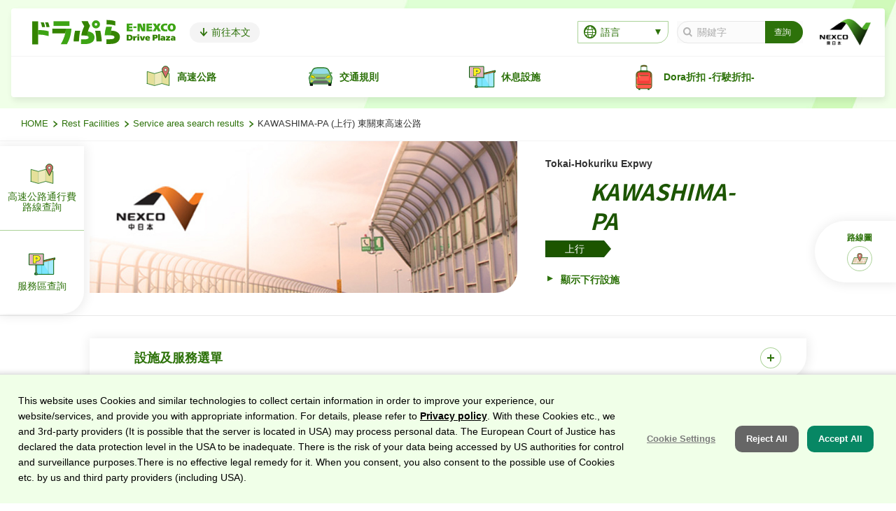

--- FILE ---
content_type: text/html; charset=UTF-8
request_url: https://tw.driveplaza.com/sapa/1830/1830016/1/
body_size: 59499
content:
<!--xxx-->

<!DOCTYPE html>
<html lang="zh-TW">
	<head>
	<meta charset="utf-8">
	<meta content="IE=edge" http-equiv="X-UA-Compatible">
	<meta name="viewport" content="width=device-width,minimum-scale=1,initial-scale=1">
	<meta name="format-detection" content="telephone=no">
	
	
	<title>KAWASHIMA-PA (上行) 東關東高速公路| Drive Plaza DoRaPuRa</title>
	

	<!-- ページ専用 -->
	
	<meta name="keywords" content="日本，高速公路，KAWASHIMA-PA，上行，停車區，東關東高速公路">
	<meta name="description" content="The Japan Expressway Pass是一項特殊服務，供您透過ETC系統以固定費用無限使用日本高速公路！請隨車租借指定的ETC卡。專注於提供高速公路和服務區資訊，&quot;E-NEXCO Drive Plaza DoRaPuRa&quot;幫助您打造有趣的公路旅行回憶。">
	
	<!-- og -->
	<meta property="og:title" content="KAWASHIMA-PA (上行) Tokai-Hokuriku Expwy | Drive Plaza DoRaPuRa">
	
	<meta property="og:description" content="The Japan Expressway Pass是一項特殊服務，供您透過ETC系統以固定費用無限使用日本高速公路！請隨車租借指定的ETC卡。專注於提供高速公路和服務區資訊，&quot;E-NEXCO Drive Plaza DoRaPuRa&quot;幫助您打造有趣的公路旅行回憶。">
	
	<meta property="og:type" content="website">
	<meta property="og:image" content="https://www.driveplaza.com/assets/img/common/og_image.jpg">
	<meta property="og:url" content="https://tw.driveplaza.com/sapa/1830/1830016/1/">
	<meta property="og:site_name" content="Drive Plaza DoRaPuRa">
	<meta name="twitter:title" content="KAWASHIMA-PA (上行) Tokai-Hokuriku Expwy | Drive Plaza DoRaPuRa">
	
	<meta name="twitter:description" content="The Japan Expressway Pass是一項特殊服務，供您透過ETC系統以固定費用無限使用日本高速公路！請隨車租借指定的ETC卡。專注於提供高速公路和服務區資訊，&quot;E-NEXCO Drive Plaza DoRaPuRa&quot;幫助您打造有趣的公路旅行回憶。">
	
	<meta name="twitter:image" content="https://www.driveplaza.com/assets/img/common/og_image.jpg">
	<meta name="twitter:url" content="https://tw.driveplaza.com/sapa/1830/1830016/1/">
	<meta name="twitter:card" content="summary_large_image">
	<!-- /og -->

	<!-- alternate canonical -->
	<link rel="canonical" href="https://tw.driveplaza.com/sapa/1830/1830016/1/">
		
	<link rel="alternate" hreflang="en" href="https://en.driveplaza.com/sapa/1830/1830016/1/">
	<link rel="alternate" hreflang="zh-CN" href="https://cn.driveplaza.com/sapa/1830/1830016/1/">
	<link rel="alternate" hreflang="zh-TW" href="https://tw.driveplaza.com/sapa/1830/1830016/1/">
	<link rel="alternate" hreflang="ko" href="https://kr.driveplaza.com/sapa/1830/1830016/1/">
	<link rel="alternate" hreflang="th" href="https://th.driveplaza.com/sapa/1830/1830016/1/">
	<link rel="alternate" hreflang="x-default" href="https://en.driveplaza.com/sapa/1830/1830016/1/">
	<!-- /alternate canonical -->
	<!-- / ページ専用 -->
		

<!-- icon -->
<link rel="apple-touch-icon" href="/assets/img/common/touch-icon-iphone.png">
<link rel="apple-touch-icon" sizes="76x76" href="/assets/img/common/touch-icon-ipad.png">
<link rel="apple-touch-icon" sizes="120x120" href="/assets/img/common/touch-icon-iphone-retina.png">
<link rel="apple-touch-icon" sizes="152x152" href="/assets/img/common/touch-icon-ipad-retina.png">
<!-- /icon -->

<!-- Google Tag Manager -->
<script>(function(w,d,s,l,i){w[l]=w[l]||[];w[l].push({'gtm.start':new Date().getTime(),event:'gtm.js'});var f=d.getElementsByTagName(s)[0],j=d.createElement(s),dl=l!='dataLayer'?'&l='+l:'';j.async=true;j.src='https://www.googletagmanager.com/gtm.js?id='+i+dl;f.parentNode.insertBefore(j,f);})(window,document,'script','dataLayer','GTM-5NP3T8W');</script>
<!-- End Google Tag Manager -->


		<!-- サイト共通 CSS -->
<link rel="preload" href="https://fonts.googleapis.com/css?family=Ubuntu:700i%26display=swap" as="style" onload="this.onload=null;this.rel='stylesheet'">
<link rel="preload" href="https://fonts.googleapis.com/css?family=Noto+Sans+TC:700&display=swap" as="style" onload="this.onload=null;this.rel='stylesheet'">
<link rel="stylesheet" href="/assets/css/fontello.css">
<link rel="stylesheet" href="/assets/css/slick.css">
<link rel="stylesheet" href="/assets/css/style.css">
<link rel="stylesheet" href="/assets/css/langdiff.css">		<!-- / サイト共通 CSS -->
		<!-- ページ専用 CSS -->
		<link rel="stylesheet" href="/assets/css/sapa/detail.css">
		<link rel="stylesheet" href="/assets/css/sapa/detail_langdiff.css">
		<!-- / ページ専用 CSS -->
		<script type="application/ld+json">
		{
			"@context": "https://schema.org",
			"@type": "BreadcrumbList",
			"itemListElement": [{
				"@type": "ListItem",
				"position": 1,
				"name": "HOME",
				"item": "https://en.driveplaza.com/"
			}, {
				"@type": "ListItem",
				"position": 2,
				"name": "Rest Facilities",
				"item": "https://en.driveplaza.com/sapa/"
			}, {
				"@type": "ListItem",
				"position": e,
				"name": "Service area search",
				"item": "https://en.driveplaza.com/dp/SAPAServRes/"
			}, {
				"@type": "ListItem",
				"position": e,
				"name": "KAWASHIMA-PA (上行) Tokai-Hokuriku Expwy",
				"item": "https://tw.driveplaza.com/sapa/1830/1830016/1/"
			}]
		}
		</script>
	</head>

	<body>
<!-- facebook -->
<div id="fb-root"></div>
<script async defer crossorigin="anonymous" src="https://connect.facebook.net/zh_TW/sdk.js#xfbml=1&version=v5.0"></script>
<!-- /facebook -->

<!-- Google Tag Manager (noscript) -->
<noscript><iframe src="https://www.googletagmanager.com/ns.html?id=GTM-5NP3T8W" height="0" width="0" style="display:none;visibility:hidden"></iframe></noscript>
<!-- End Google Tag Manager (noscript) -->

<div class="l-outline preload">
	<div class="l-layer"></div>
	<!--<div class=" l-container box-headAd">
		<a href="/dummy.html"><img src="/assets/img/common/bnr_750_150_a.jpg" alt=""></a>
	</div>-->
	<header class="l-header l-container">
		<div class="inner">
			<div class="logo-wrap">
				<div class="logo">
					<a href="/">
						<picture>
							<source media="(max-width:959px)" srcset="/assets/img/common/logo_row.svg" />
							<img src="/assets/img/common/logo_horizontal.svg" alt="DoRaPuRa首頁的圖片連結">
						</picture>
						</a>
				</div>
				<a href="#main-content" class="btn-anchor gtm-click-gnav">
					前往本文
				</a>
				<div class="btn-wrap is-showpc flex">
					<dl class="js-accordion ui-language">
						<dt class="js-acTitle ui-languageTitle"><i class="icon-language"></i>語言</dt>
						<dd class="js-acContent ui-languageContent">
							<ul class="li-language">
								<li><a href="https://www.driveplaza.com/" class="js-is-ja">日本語</a></li>
								<li><a href="https://en.driveplaza.com/">English</a></li>
								<li><a href="https://cn.driveplaza.com/">簡体中文</a></li>
								<li><a href="https://tw.driveplaza.com/">繁体中文</a></li>
								<li><a href="https://kr.driveplaza.com/">한국어</a></li>
								<li><a href="https://th.driveplaza.com/">ไทย</a></li>
							</ul>
						</dd>
					</dl>
					<form name="SS_searchForm" id="SS_searchForm" action="https://pro.syncsearch.jp/search" method="get" enctype="application/x-www-form-urlencoded">
						<input type="hidden" name="site" value="3WWCNOV6" />
						<input type="hidden" name="charset" value="UTF-8" />
						<input type="hidden" name="group" value="5" />
						<input type="hidden" name="design" value="6" />
						<input type="hidden" name="option-site" value="1" />
						<span class="c-searchWrap">
							<input type="text" name="query" value="" placeholder="關鍵字" id="SS_searchQuery" maxlength="100" />
							<input type="submit" name="submit" value="查詢" id="SS_searchSubmit" class="btn-search" />
						</span>
					</form>
				</div>
				<div class="logo_nexco">
					<a href="https://www.e-nexco.co.jp/" target="_blank">
						<img src="/assets/img/common/logo_nexco.png" alt="NEXCO東日本 企業網站的圖片連結（外部連結）" width="38">
					</a>
				</div>
				<span class="btn-spMenu js-gNavBtnSP is-showsp">
					<span></span>
					<span></span>
					<span></span>
				</span>
			</div>
			<!-- PC専用メニュー -->
			<nav class="l-gnav nav-pc">
				<ul class="li-pcNav js-gNavPC">
					<li class="js-menu"><a href="/expressways/">
						<span class="icon"><img src="/assets/img/common/icon_map.svg" alt=""></span>
						<span class="text">高速公路</span>
						</a>
						<div class="l-megaWrap js-megaWrap">
							<div class="l-megaSecondaryWrap">
								<div class="l-secondaryTitle">
									<p class="l-categoryTitle icon"><img src="/assets/img/common/icon_map.svg" alt="">高速公路</p>
									<a href="/expressways/" class="c-link circle-right01 gtm-click-gnav">
										<span class="text">高速公路</span>
									</a>
								</div>
								<ul class="li-secondary">
									<li><a href="/dp/SearchTopTW" class="gtm-click-gnav">查詢TOP</a></li>
									<li><a href="/expressways/maps.html" class="gtm-click-gnav">日本高速公路網</a></li>
									<li><a href="/expressways/toll.html" class="gtm-click-gnav">如何支付高速公路費<span class="btn-submenu"></span></a></li>
									<li><a href="/expressways/etc.html" class="gtm-click-gnav">如何使用ETC<span class="btn-submenu"></span></a></li>
									<li><a href="https://en-www.drivetraffic.jp/map.html" target="_blank" class="blank gtm-click-gnav">實時交通資訊（車輛交通）<span class="btn-submenu"></span></a></li>
								</ul>
								<button class="c-btnClose js-navclose" aria-label="閉じる"></button>
							</div>
						</div>
					</li>
					<li class="js-menu"><a href="/rules/">
						<span class="icon"><img src="/assets/img/common/icon_car.svg" alt=""></span>
						<span class="text">交通規則</span>
						</a>
						<div class="l-megaWrap js-megaWrap">
							<div class="l-megaSecondaryWrap">
								<div class="l-secondaryTitle">
									<p class="l-categoryTitle icon"><img src="/assets/img/common/icon_car.svg" alt="">交通規則</p>
									<a href="/rules/" class="c-link circle-right01 gtm-click-gnav">
										<span class="text">交通規則</span>
									</a>
								</div>
								<ul class="li-secondary">
									<li><a href="/rules/rules.html" class="gtm-click-gnav">交通規則和禮儀</a>
									</li>
									<li><a href="/rules/signs.html" class="gtm-click-gnav">高速公路路標</a></li>
									<li><a href="/rules/accident.html" class="gtm-click-gnav">發生事故時</a></li>
									<li><a href="/rules/reverse.html" class="gtm-click-gnav">切勿逆行</a>
									</li>
								</ul>
								<button class="c-btnClose js-navclose" aria-label="閉じる"></button>
							</div>
						</div>
					</li>
					<li class="js-menu"><a href="/rest_facilities/">
						<span class="icon"><img src="/assets/img/common/icon_sa.svg" alt=""></span>
						<span class="text">休息設施</span>
						</a>
						<div class="l-megaWrap js-megaWrap">
							<div class="l-megaSecondaryWrap">
								<div class="l-secondaryTitle">
									<p class="l-categoryTitle icon"><img src="/assets/img/common/icon_sa.svg" alt="">休息設施</p>
									<a href="/rest_facilities/" class="c-link circle-right01 gtm-click-gnav">
										<span class="text">休息設施</span>
									</a>
								</div>
								<ul class="li-secondary">
									<li><a href="/dp/SAPAServiceTW" class="gtm-click-gnav">服務區/停車區查詢</a></li>
									<li><a href="/rest_facilities/wifispot.html" class="gtm-click-gnav">E-NEXCO Wi-Fi點</a></li>
								</ul>
								<button class="c-btnClose js-navclose" aria-label="閉じる"></button>
							</div>
						</div>
					</li>
					<li class="js-menu"><a href="/drawari/">
						<span class="icon"><img src="/assets/img/common/icon_carrybag.svg" alt=""></span>
						<span class="text">Dora折扣 -行駛折扣-</span>
						</a>
						<div class="l-megaWrap js-megaWrap">
							<div class="l-megaSecondaryWrap">
								<div class="l-secondaryTitle">
									<p class="l-categoryTitle icon"><img src="/assets/img/common/icon_carrybag.svg" alt="">Dora折扣 -行駛折扣-</p>
									<a href="/drawari/" class="c-link circle-right01 gtm-click-gnav">
										<span class="text">Dora折扣 -行駛折扣-</span>
									</a>
								</div>
								<ul class="li-secondary">
<!--<li><a href="/drawari/japan_expass/" class="gtm-click-gnav">Japan Expressway Pass</a></li>-->
									<li><a href="/drawari/tohoku_expass/" class="gtm-click-gnav">東北高速公路通行券</a></li>
									<li><a href="/drawari/hokkaido_expass/" class="gtm-click-gnav">北海道高速公路通行券</a></li>
								</ul>
								<button class="c-btnClose js-navclose" aria-label="閉じる"></button>
							</div>
						</div>
					</li>
				</ul>
			</nav>
		</div>
	</header>
	<!-- /.l-header -->

	<!-- SP専用メニュー -->
	<nav class="l-gnav l-container js-gNavSP nav-sp">
		<div class="search-wrap">
			<p class="ttl-menu">MENU</p>
			<button class="c-btnClose js-navclose" aria-label="閉じる"><i class="icon-close"></i></button>
			<form name="SS_searchForm" id="SS_searchForm2" action="https://pro.syncsearch.jp/search" method="get" enctype="application/x-www-form-urlencoded">
				<input type="hidden" name="site" value="3WWCNOV6" />
				<input type="hidden" name="charset" value="UTF-8" />
				<input type="hidden" name="group" value="5" />
				<input type="hidden" name="design" value="6" />
				<input type="hidden" name="option-site" value="1" />
				<span class="c-searchWrap">
					<input type="text" name="query" value="" placeholder="關鍵字" id="SS_searchQuery2" maxlength="100" />
					<input type="submit" name="submit" value="查詢" id="SS_searchSubmit2" class="btn-search" />
				</span>
			</form>
		</div>

		<!-- ↓アコーディオンメニュー -->
		<div class="nav-wrap js-gNavWrapSP">
			<div class="box-level01">
				<ul class="li-gnav">
					<li class="nav-home"><a href="/" class="gtm-click-gnav">
						<img src="/assets/img/common/logo_text.svg" alt="">
						<span class="text">HOME</span>
						</a></li>
					<li class="ui-gnavaccordion js-gNavAccordionSP"><a href="/expressways/" class="ui-gnavtitle js-gNavTitle">
						<span class="icon"><img src="/assets/img/common/icon_map.svg" alt=""></span>
						<span class="text">高速公路</span>
						</a>
						<ul class="li-secondary js-gNavContent ui-gnavcontent">
								<li class="is-top">
									<a href="/expressways/" class="gtm-click-gnav">高速公路</a>
								</li>
								<li><a href="/dp/SearchTopTW" class="gtm-click-gnav">查詢TOP</a>
								</li>
								<li><a href="/expressways/maps.html" class="gtm-click-gnav">日本高速公路網</a>
								</li>
								<li><a href="/expressways/toll.html" class="gtm-click-gnav">如何支付高速公路費</a>
								</li>
								<li><a href="/expressways/etc.html" class="gtm-click-gnav">如何使用ETC</a>
								</li>
								<li><a href="https://en-www.drivetraffic.jp/map.html" class="icon-window gtm-click-gnav" target="_bank">實時交通資訊（車輛交通）</a>
								</li>
							</ul>
					</li>
					<li class="ui-gnavaccordion js-gNavAccordionSP"><a href="/rules/" class="ui-gnavtitle js-gNavTitle">
						<span class="icon"><img src="/assets/img/common/icon_car.svg" alt=""></span>
						<span class="text">交通規則</span>
						</a>
						<ul class="li-secondary js-gNavContent ui-gnavcontent">
								<li class="is-top">
									<a href="/rules/" class="gtm-click-gnav">交通規則</a>
								</li>
								<li><a href="/rules/rules.html" class="gtm-click-gnav">交通規則和禮儀</a>
								</li>
								<li><a href="/rules/signs.html" class="gtm-click-gnav">高速公路路標</a>
								</li>
								<li><a href="/rules/accident.html" class="gtm-click-gnav">發生事故時</a>
								</li>
								<li><a href="/rules/reverse.html" class="gtm-click-gnav">切勿逆行</a>
								</li>
							</ul>
					</li>
					<li class="ui-gnavaccordion  js-gNavAccordionSP">
						<a href="/rest_facilities/" class="ui-gnavtitle js-gNavTitle">
							<span class="icon"><img src="/assets/img/common/icon_sa.svg" alt=""></span>
							<span class="text">休息設施</span></a>
						<ul class="li-secondary js-gNavContent ui-gnavcontent">
								<li class="is-top">
									<a href="/rest_facilities/" class="gtm-click-gnav">休息設施</a>
								</li>
								<li><a href="/dp/SAPAServiceTW" class="gtm-click-gnav">服務區/停車區查詢</a></li>
								<li><a href="/rest_facilities/wifispot.html" class="gtm-click-gnav">E-NEXCO Wi-Fi點</a></li>
							</ul>
					</li>
					<li class="ui-gnavaccordion  js-gNavAccordionSP">
						<a href="/drawari/" class="ui-gnavtitle js-gNavTitle ui-gnavtitle">
							<span class="icon"><img src="/assets/img/common/icon_carrybag.svg" alt=""></span>
							<span class="text">Dora折扣 -行駛折扣-</span></a>
						<ul class="li-secondary js-gNavContent ui-gnavcontent">
								<li class="is-top">
									<a href="/drawari/" class="gtm-click-gnav">Dora折扣 -行駛折扣-</a>
								</li>
								<!--<li><a href="/drawari/japan_expass/" class="gtm-click-gnav">Japan Expressway Pass</a></li>-->
								<li><a href="/drawari/tohoku_expass/" class="gtm-click-gnav">東北高速公路通行券</a></li>
								<li><a href="/drawari/hokkaido_expass/" class="gtm-click-gnav">北海道高速公路通行券</a></li>
							</ul>
					</li>
				</ul>
				
			</div>
		</div>
		<!-- ↑アコーディオンメニュー -->

		<div class="lang-wrap">
		
			<dl class="js-accordion ui-language">
				<dt class="js-acTitle ui-languageTitle"><i class="icon-language"></i>語言</dt>
				<dd class="js-acContent ui-languageContent">
					<ul class="li-language">
						<li><a href="https://www.driveplaza.com/" class="js-is-ja">日本語</a></li>
						<li><a href="https://en.driveplaza.com/">English</a></li>
						<li><a href="https://cn.driveplaza.com/">簡体中文</a></li>
						<li><a href="https://tw.driveplaza.com/">繁体中文</a></li>
						<li><a href="https://kr.driveplaza.com/">한국어</a></li>
						<li><a href="https://th.driveplaza.com/">ไทย</a></li>
					</ul>
				</dd>
			</dl>
		</div>
	</nav>

		<main class="l-main l-container p-sapaDetail" id="main-content">
			<section class="l-pagetitle">
				<div class="c-topicpath">
					<ul class="li-topicpath">
					<li><a href="/" id="click_dp-SAPAMap_top">HOME</a></li>
					<li><a href="/dp/SAPAService/" id="click_dp-SAPAMap_sapa">Rest Facilities</a></li>
					<li><a href="/dp/SAPAServRes/" id="click_dp-SAPAMap_sapa">Service area search results</a></li>
					
					<li>KAWASHIMA-PA (上行) 東關東高速公路</li>
					
				</ul>
				</div>

                <!-- ↓『SAPA基本情報（ヘッダー部）』ここから -->
				<div class="c-titleWrap">
					<div class="l-wrapper">
						<div class="title-column">
							<div class="image-wrap">
                                

                                  
                                  <img src="https://www.driveplaza.com/assets/img/sapa/detail/img_top_ebina.jpg" alt="NEXCO中日本的示意圖" class="c-roundImage">
                                  

                                
							</div>
							<div class="title-wrap">
								<span class="txt-way">Tokai-Hokuriku Expwy</span>
								<h1 class="c-titleH1 has-ruby">
									<!--<span class="txt-ruby">なすこうげん</span>-->
									<span class="txt-title">KAWASHIMA-PA</span>
								</h1>
								<span class="c-labelRight">上行</span>
                            
								
								
								<p>
									<a href="/sapa/1830/1830016/2/" class="c-link mark is-fsizeSmall is-bold">
                                        
                                            顯示下行設施
                                        
                                    </a>
								</p>
								
								
                            
							</div>
						</div>
					</div>
				</div>
				<!-- ↑『SAPA基本情報（ヘッダー部）』ここまで -->
				<hr class="c-line c-pcmt0">
				<div class="l-wrapper">
					<!-- ↓『施設・サービス案内open時』ここから -->
					<dl class="js-accordion ui-accordion box-guide">
						<dt class="js-acTitle ui-acTitle gtm-click-sapa-detail">
						
							設施及服務選單
						
						</dt>
						<dd class="js-acContent ui-acContent">

						
							
								<p>各種設施與服務的介紹</p>
							
						

							<div class="box-facility">
								<div class="box-info">
									
									<dl class="li-info">
                                        
										<dt>
                                            
                                                停車場
                                            
                                        </dt>
										<dd>
                                            
                                                
                                                    大型:25部 
                                                
                                            
                                            /
                                            
                                                
                                                    小型:52部
                                                
                                            
                                        </dd>
										<dt>
                                            
                                                廁所
                                            
                                        </dt>
										<dd>
                                            
                                                男:大2/小4
                                                女:6
                                            
                                        </dd>
                                        <dt>
                                            
                                                身心障礙人士等專用設施
                                            
                                        </dt>
                                        <dd>
                                            
        
            
                身心障礙人士等專用停車場　小型:1部
            
        <br>
        
        
            
                身心障礙人士等專用廁所
            
            
            
            
                
                    共用:1
                
            
        
       
        
    
        
        
                
                <br>
                人工肛門廁所
                
            
        
    
    
                                        </dd>
									</dl>
								</div>
							</div>
 
                            
							<ul class="li-icons">
								
                                    <li class="none"><img src="/assets/img/common/icon_shisetsu_gray_01.svg" alt=""></li>
                                
                                
                                    <li class="none"><img src="/assets/img/common/icon_shisetsu_gray_02.svg" alt=""></li>
                                
                                
                                    <li class="none"><img src="/assets/img/common/icon_shisetsu_gray_03.svg" alt=""></li>
                                
                                
                                    <li class="none"><img src="/assets/img/common/icon_shisetsu_gray_04.svg" alt=""></li>
                                
                                
                                    <li class="none"><img src="/assets/img/common/icon_shisetsu_gray_05.svg" alt=""></li>
                                
                                
                                    <li class="none"><img src="/assets/img/common/icon_shisetsu_gray_06.svg" alt=""></li>
                                
                                
                                    <li class="none"><img src="/assets/img/common/icon_shisetsu_gray_07.svg" alt=""></li>
                                
                                
                                    <li><img src="/assets/img/common/icon_shisetsu_green_08.svg" alt=""></li>
                                
                                
                                    <li class="none"><img src="/assets/img/common/icon_shisetsu_gray_09.svg" alt=""></li>
                                
                                
                                    <li class="none"><img src="/assets/img/common/icon_shisetsu_gray_10.svg" alt=""></li>
                                
                                
                                    <li class="none"><img src="/assets/img/common/icon_shisetsu_gray_11.svg" alt=""></li>
                                
							</ul>
                            
                        
							
							<p class="is-tar"><a href="" class="c-link mark modal js-modal" data-modal="mark">
							
							標記說明
							
                            </a></p>
                            

						</dd>
					</dl>
					<!-- ↑『施設・サービス案内open時』ここまで -->
				</div>


<!-- ↓『ローカルナビゲーション』ここから -->
				<div class="js-modalBox ui-modalWrap box-mark" data-modalname="mark">
	<div class="ui-modalInner">
		<div class="ui-modalblock">
			<div class="scroll-area">

				<p class="ttl-modal">
				
				標記說明
				
                </p>
				<div class="markInfo-wrap">
					<dl class="li-markInfo">
						
						<dt> <span class="icon"><img src="/assets/img/common/icon_shisetsu_green_01.svg" alt="輕食・咖啡店・餐廳"></span>輕食・咖啡店・餐廳</dt>
						<dd>從簡便迅速的美食區到專門餐廳，本服務區為您的旅途提供各式美食。</dd>
						
					</dl>
					<dl class="li-markInfo">
						
						<dt> <span class="icon"><img src="/assets/img/common/icon_shisetsu_green_02.svg" alt="特產販售・產地直供"></span>特產販售・產地直供</dt>
						<dd>本服務區提供您愉快享受在地名產與特產品的舒適購物環境。</dd>
						
					</dl>
					<dl class="li-markInfo">
						
						<dt> <span class="icon"><img src="/assets/img/common/icon_shisetsu_green_03.svg" alt="加油"></span>加油</dt>
						<dd>敬請預先加油，以免在高速公路上發生汽油耗盡的情況。</dd>
						
					</dl>
					<dl class="li-markInfo">
						
						<dt> <span class="icon"><img src="/assets/img/common/icon_shisetsu_green_04.svg" alt="供電"></span>供電</dt>
						<dd>為實現低碳社會，本服務區致力打造電動汽車普及的基礎環境。</dd>
						
					</dl>
					<dl class="li-markInfo">
						
						<dt> <span class="icon"><img src="/assets/img/common/icon_shisetsu_green_05.svg" alt="生活雜貨‧日常用品"></span>生活雜貨‧日常用品</dt>
						<dd>本服務區提供貼近您生活的便利商店、ATM、網路環境等設施。</dd>
						
					</dl>
					<dl class="li-markInfo">
						
						<dt> <span class="icon"><img src="/assets/img/common/icon_shisetsu_green_06.svg" alt="休息・住宿"></span>休息・住宿</dt>
						<dd>部分服務區提供可放鬆身心的休息場所，以及可住宿及入浴的服務。</dd>
						  
					</dl>
					<dl class="li-markInfo">
						
						<dt> <span class="icon"><img src="/assets/img/common/icon_shisetsu_green_07.svg" alt="醫療"></span>醫療</dt>
						<dd>為因應緊急突發的傷病，本服務區設置相關人員和設備。</dd>
						  
					</dl>
					<dl class="li-markInfo">
						
						<dt> <span class="icon"><img src="/assets/img/common/icon_shisetsu_green_08.svg" alt="無障礙設備"></span>無障礙設備</dt>
						<dd>本服務區為使用高速公路的每一位旅客打造可以享受舒適旅途的環境。</dd>
						  
					</dl>
					<dl class="li-markInfo">
						
						<dt> <span class="icon"><img src="/assets/img/common/icon_shisetsu_green_09.svg" alt="高速公路・ETC服務"></span>高速公路・ETC服務</dt>
						<dd>本服務區提供智慧型交流道、高速公路資訊顯示器等高速公路相關設施。</dd>
						  
					</dl>
					<dl class="li-markInfo">
						
						<dt> <span class="icon"><img src="/assets/img/common/icon_shisetsu_green_10.svg" alt="孩童"></span>孩童</dt>
						<dd>本公司打造使有孩童同行的旅客也能舒適使用服務區的環境。</dd>
						  
					</dl>
					<dl class="li-markInfo">
						
						<dt> <span class="icon"><img src="/assets/img/common/icon_shisetsu_green_11.svg" alt="寵物"></span>寵物</dt>
						<dd>部分服務區設置提供攜帶寵物的旅客和愛犬使用的設備。</dd>
						  
					</dl>
				</div>
			</div>
			<button class="c-btnClose has-text js-modalclose" aria-label="Close"><i class="icon-close"></i>Close</button>
		</div>
	</div>
</div>

				<!-- ↑『ローカルナビゲーション』ここまで -->

				
				<!-- ↓『ローカルナビゲーション』ここから -->
				<!-- ↑『ローカルナビゲーション』ここまで -->
			</section>
			<!-- /.l-pagetitle -->
			
			
			<div class="l-wrapper">
				<!-- ↓中日本案内ここから -->
				<div class="c-roundbox">
					<div class="c-flex vat">
					<img src="/assets/img/common/icon_nexco_nakanihon.png"　alt="NEXCO中日本">
					<p class="c-col c-pl8 c-pl16">Refer to the Central Nippon Expressway Company's website for more information on this service / parking area.</p>
					</div>
                    
					<div class="c-blockSkin03 c-mt24 is-tac">
						<a href="http://sapa.c-nexco.co.jp/sapa?sapainfoid=147" target="_blank" class="c-btn circle-window sizeLL">More information on the KAWASHIMA-PA (上行)<br>Japanese language only</a>
					</div>
                    
				</div>
				<!-- ↑中日本案内ここまで -->

                <!-- ↓ロードマップここから -->
				<div class="c-roundbox is-blank roadmap-block">
					<h2 class="c-titleH2 indent"><!--NASUKOGEN-SA（UP）<br class="is-showsp">からのロードマップ-->
                        
                            路線圖
                          
                    </h2>

					<div class="roadmap-wrap">
						<div class="mapif-wrap"><!--MT側でSAPAコード挿入 該当SAPAが地図の中心となる-->
							<iframe src="/sapa/1830/1830016/1/inner_map_en.html?bp=sp" scrolling="no" frameborder="0"></iframe>
						</div>
						<div class="c-blockSkin03">
							
                                 <p class="txt-roadName2 c-mb0"><span>上一個、下一個交流道</span></p>
							 
							<p class="txt-roadName c-mt0">Tokai-Hokuriku Expwy</p>
							<div class="roadflow-wrap">
								<div class="txt-currentRoadName">KAWASHIMA-PA (上行)</div>
								<div class="box-prev">
									<span class="txt-direction">Directions to TONAMI</span>
									<span class="txt-ic">
                                        
                                            上一個交流道
                                          
                                    </span>
                                    
                                        
                                            
                                            
                                            <span class="txt-area">GIFU-KAKAMIGAHARA</span>
                                            <span class="txt-distance">2 km</span>
                                        
                                            
                                            
                                            
                                            
                                        
                                            
                                            
                                            
                                            
                                        
                                            
                                            
                                            
                                            
                                        
                                            
                                            
                                            
                                            
                                        
                                    
								</div>
								<div class="box-next">
									<span class="txt-direction">To ICHINOMIYA</span>
									<span class="txt-ic">
                                        
                                            下一個交流道
                                         
                                    </span>
                                    
                                        
                                            
                                            
                                            <span class="txt-area">ICHINOMIYA-KISOGAWA</span>
                                            <span class="txt-distance">3.6 km</span>
                                        
                                            
                                            
                                            
                                            
                                        
                                            
                                            
                                            
                                            
                                        
                                            
                                            
                                            
                                            
                                        
                                            
                                            
                                            
                                            
                                        
                                    
								</div>
							</div>
						</div>
					</div>

					
                        <h3 class="c-titleH3 is-tac">上一個、下一個服務區</h3>
					 
					
					<div class="roadmap-wrap servicearea">
						<div class="roadflow-wrap">
							<div class="txt-currentRoadName">KAWASHIMA-PA (上行)</div>
							<div class="txt-sapa">
								<span class="box-prev">
                                    
                                        上一個服務區／休息站
                                      
                                </span>
								<span class="box-next">
                                    
                                        下一個服務區／休息站
                                      
                                </span>
							</div>

<div class="box-prev">


<span class="txt-roadName">Tokai-Hokuriku Expwy</span>
 <a href="/sapa/1830/1830031/1/" class="c-btnInverse circle-left01 gtm-click-sapa-detail">SEKI-SA（上）</a>
<span class="txt-distance">[約 16.7km]</span>










</div>
<div class="box-next">


<span class="txt-roadName">Meishin Expwy</span>
<a href="/sapa/1011/1011006/1/" class="c-btnInverse circle-right01 gtm-click-sapa-detail">OWARI-ICHINOMIYA-PA（上）</a>
<span class="txt-distance">[約 17.7km]</span>



<span class="txt-roadName">Meishin Expwy</span>
<a href="/sapa/1011/1011019/2/" class="c-btnInverse circle-right01 gtm-click-sapa-detail">HASHIMA-PA(下)</a>
<span class="txt-distance">[約 17.8km]</span>








</div>
                        </div>
                     </div>

				</div>
				<!-- ↑ロードマップここまで -->
			
				<!-- ↓あなたへのおすすめコンテンツ ここから -->
<section class="c-roundbox is-blank">
		<h2 class="c-titleH2 indent recoTitle">Recommended<br class="is-showsp">content for you</h2>
		<div class="c-cardWrap c-recommend col1to3">
	</div>
</section>				<!-- ↑あなたへのおすすめコンテンツ ここまで -->
				
                <!-- ↓他のサービスエリアを検索ここから -->
				<div class="c-roundbox is-blank">
					<h2 class="c-titleH2 indent">
                        
                            查詢服務區
                        
                    </h2>
					<form action="/dp/SAPAServResTW" name="" id="sapasearchForm" method="get">
					<input type="hidden" name="HIGHWAY" value="AA">
						<div class="c-searchSA-wrap">
							<div class="form-wrap">
								<dl class="li-sa">
									<dt>
                                        
                                            服務區名稱
                                        
                                    </dt>
									<dd>
										<span class="c-searchWrap">
											<input type="text" placeholder="ex) NASUKOGEN,NASU">
											<i class="icon-inputclose js-inputReset"></i>
										</span>
									</dd>
								</dl>
								<dl class="li-route">
									<dt>
                                        
                                            方向
                                        
                                    </dt>
									<dd>
										<label class="c-checkbox">
											<input type="checkbox" name="UP" value="1"><span>
                                                
                                                    上行
                                                
                                            </span>
										</label>
										<label class="c-checkbox">
											<input type="checkbox" name="DOWN" value="1"><span>
                                                
                                                    下行
                                                
                                            </span>
										</label>
									</dd>
								</dl>
								<ul class="c-list arrow">
									<li><a href="/dp/SAPAServiceTW" class="gtm-click-sapa-detail">
                                        
                                            指定道路名稱、設施或服務進行查詢
                                        
                                    </a></li>
									<li class="is-showpc"><a href="/dp/SAPAMapTW" class="gtm-click-sapa-detail">
                                        
                                            按地圖查詢
                                        
                                    </a></li>
								</ul>
							</div>
							<div class="btn-wrap">
								<button class="c-btn icon-search gtm-click-sapa-detail">
                                    
                                        查詢
                                    
                                </button>
							</div>
						</div>
					</form>
					
					<hr class="c-line c-mt28 c-mb28">


				<script language="JavaScript"> function areaSearch(){ document.sapasearchForm2.submit(); } </script>
					<form name="sapasearchForm2" method="post" action="/dp/SAPAServResTW">
					<ul class="c-list arrow">
						<li><a href="javaScript:areaSearch()" class="gtm-click-sapa-detail">
                            
                                本公路內服務區一覽
                            
                        </a></li>
					</ul>
					<input type="hidden" name="HIGHWAY" value="1830">
					<input type="hidden" name="HIGHWAYName" value="東海北陸自動車道">
					<input type="hidden" name="arealistName" value="全国">
					<input type="hidden" name="UP"   value="1" id="sapaup">
					</form>	
				</div>
				<!-- ↑他のサービスエリアを検索ここまで -->
				
				
			</div>
			
            <!-- ↓追従ロードマップここから -->
			<div class="l-fixedRoadMap js-fixedRoadNav">
				<div class="btn-fixedRoadMap js-fixedRoadBtn gtm-click-fmenu-road">
					<span class="text">
                        
                            路線圖
                          
                    </span>
					<span class="icon">
						<img src="/assets/img/common/icon_roadmap.svg" alt="">
					</span>
				</div>
				<div class="fixedRoadMap-wrap js-fixedRoadContent">
					<div class="btn-close js-fixedclose">
						<i class="icon-close"></i>
					</div>
					
					<p class="ttl-roadmap">
                        
                            路線圖
                          
                    </p>

					<div class="mapif-wrap"><!--MT側でSAPAコード挿入 該当SAPAが地図の中心となる-->
						<iframe src="/sapa/1830/1830016/1/inner_map_en.html?bp=sp02" scrolling="no" frameborder="0"></iframe>
					</div>

					
					<p class="ttl-roadmapSAPA">KAWASHIMA-PA (上行)<br class="is-showsp">的上一個、下一個服務區</p>
					  
                
					<div class="roadmap-wrap servicearea">
						<div class="roadflow-wrap">
							<div class="txt-currentRoadName">KAWASHIMA-PA (上行)</div>
							<div class="txt-sapa">
								<span class="box-prev">
                                    
                                        上一個服務區／休息站
                                      
                                </span>
								<span class="box-next">
                                    
                                        下一個服務區／休息站
                                     
                                </span>
							</div>

							<div class="box-prev">
                                
                                    
                           　　　　　　　　 <span class="txt-roadName">Tokai-Hokuriku Expwy</span>
                                    <a href="/sapa/1830/1830031/1/" class="c-btnInverse circle-left01 gtm-click-fmenu-road">SEKI-SA（上）</a>
                                    <span class="txt-distance">[約 16.7km]</span>
                        　　　　　　　　　　　</mt:if>
                                
                                    
                                    
                                    
                        　　　　　　　　　　　</mt:if>
                                
                                    
                                    
                                    
                        　　　　　　　　　　　</mt:if>
                                
                                    
                                    
                                    
                        　　　　　　　　　　　</mt:if>
                                
                                    
                                    
                                    
                        　　　　　　　　　　　</mt:if>
                                
							</div>
							<div class="box-next">
								
                                    
                            　　　　　　　　<span class="txt-roadName">Meishin Expwy</span>
                                    <a href="/sapa/1011/1011006/1/" class="c-btnInverse circle-right01 gtm-click-fmenu-road">OWARI-ICHINOMIYA-PA（上）</a>
                                    <span class="txt-distance">[約 17.7km]</span>
                        　　　　　　　　　　　</mt:if>
                                
                                    
                            　　　　　　　　<span class="txt-roadName">Meishin Expwy</span>
                                    <a href="/sapa/1011/1011019/2/" class="c-btnInverse circle-right01 gtm-click-fmenu-road">HASHIMA-PA(下)</a>
                                    <span class="txt-distance">[約 17.8km]</span>
                        　　　　　　　　　　　</mt:if>
                                
                                    
                                    
                                    
                        　　　　　　　　　　　</mt:if>
                                
                                    
                                    
                                    
                        　　　　　　　　　　　</mt:if>
                                
                                    
                                    
                                    
                        　　　　　　　　　　　</mt:if>
                                
							</div>
						</div>
					</div>
				</div>
			</div>
			<!-- ↑追従ロードマップここまで -->
			
			<!-- ↓追従検索ここから -->
<div class="l-fixedSearchNav js-fixedNavWrap">

	<ul class="li-fixedSearchNav js-fixedNav">
		<li>
			<span class="icon">
				<img src="/assets/img/common/icon_map.svg" alt="">
			</span>
			<span class="text">
				高速公路通行費<br>路線查詢
			</span>
		</li>
		<!--<li>
			<span class="icon">
				<img src="/assets/img/common/icon_car.svg" alt="">
			</span>
			<span class="text">
				渋滞・規制情報<br>を確認する
			</span>
		</li>-->
		<li>
			<span class="icon">
				<img src="/assets/img/common/icon_sa.svg" alt="">
			</span>
			<span class="text">
				服務區查詢
			</span>
		</li>
	</ul>
	
	<div class="fixedSearchNav-wrap js-fixedContent">
		<div id="box01" class="box-fixedSearchNav">
			<button class="c-btnClose js-fixedclose" aria-label="閉じる">
				<i class="icon-close"></i>
			</button>
			<form name="routesearchForm" method="get" action="/dp/SearchQuickTW">
			<input type="hidden" name="startArrive" value="true">
			<p class="c-title is-tac">高速公路通行費‧路線查詢</p>
			<label class="c-searchLabel departure c-flowBtm" name="startPlaceKana">
				<input type="text" placeholder="ex）kohoku">
				<span class="text"><img src="/assets/img/common/icon_departure.png" alt="">出發交流道</span>
				<i class="icon-inputclose js-inputReset"></i>
			</label>
			<label class="c-searchLabel arrival">
				<input type="text" placeholder="ex）Sendaiminami" name="arrivePlaceKana">
				<span class="text"><img src="/assets/img/common/icon_arrival.png" alt="">抵達交流道</span>
				<i class="icon-inputclose js-inputReset"></i>
			</label>
			
			<div class="btn-wrap">
				<p class="txt-link"><a href="/dp/SearchTopTW" class="c-link mark gtm-click-fmenu-route">查詢出發、抵達IC名。</a></p>
				<p><button id="dpSearchBtn" class="c-btn icon-search gtm-click-fmenu-route">查詢</button></p>
			</div>
			</form>
		</div>
		<!--<div id="box02" class="box-fixedSearchNav">
			<button class="c-btnClose js-fixedclose" aria-label="Close">
				<i class="icon-close"></i>
			</button>
			<p class="c-title is-tac">渋滞・規制情報を確認する</p>
							<div id="js_traffic_info"></div>
							<script id="js_traffic_info_tmpl" type="text/template">
							<ul class="c-trafficTable">
							
      <% _.each([0, 1], function(start) { %>
        <% for (var v, i = start; i < data.length; i += 2) { %>
          <% v = data[i]; var cls, kyuCount, kyuStatus; %>
					<% if(v.area=='北海道'){ cls = 'hokkaido'; }else if(v.area=='東北'){ cls = 'tohoku'; }else if(v.area=='関東'){ cls = 'kanto'; }else if(v.area=='北陸・信越'){ cls = 'shinetsu'; }else if(v.area=='東海'){ cls = 'tokai'; }else if(v.area=='関西'){ cls = 'kinki'; }else if(v.area=='中国'){ cls = 'chugoku'; }else if(v.area=='四国'){ cls = 'shikoku'; }else if(v.area=='九州' || v.area=='沖縄'){ cls = 'kyushu'; } %>
					<% if(v.area=='九州'){ kyuCount = v.count; kyuStatus = v.status; %>
					<% }else if(v.area=='沖縄'){ kyuCount += v.count; kyuStatus += v.status; %>
								<li class="area-<%= cls %>"><a href="<%= v.url %>" class="" target="_blank">
						<% if (kyuCount && kyuCount !== '0' && kyuStatus) { %>
              <p class="is-fcolorCaution txt-caution">渋滞/規制<br>通行止</p>
            <% } else if (kyuCount && kyuCount !== '0') { %>
              <p class="is-fcolorCaution txt-caution">渋滞/規制</p>
            <% } else if (kyuStatus) { %>
              <p class="is-fcolorCaution txt-caution">通行止</p>
            <% }; %>
									<p class="txt-area">九州・<%= v.area %></p>
									</a></li>
					<% }else{ %>
								<li class="area-<%= cls %>"><a href="<%= v.url %>" class="" target="_blank">
						<% if (v.count && v.count !== '0' && v.status) { %>
              <p class="is-fcolorCaution txt-caution">渋滞/規制<br>通行止</p>
            <% } else if (v.count && v.count !== '0') { %>
              <p class="is-fcolorCaution txt-caution">渋滞/規制</p>
            <% } else if (v.status) { %>
              <p class="is-fcolorCaution txt-caution">通行止</p>
            <% }; %>
									<p class="txt-area"><%= v.area %></p>
									</a></li>
					<% } %>
        <% } %>
      <% }); %>
							</ul>
							<div class="is-clf">
								<div class="is-fl">
									<p class="txt-date"><%= update %></p>
								</div>
								<div class="is-fr">
									<span class="cont_reload"><a href="" class="c-btn icon-reload sizeS">更新する</a></span>
								</div>
							</div>
							</script>
			
		</div>-->
		<div id="box03" class="box-fixedSearchNav">
			<button class="c-btnClose js-fixedclose" aria-label="Close">
				<i class="icon-close"></i>
			</button>
			
			<form action="/dp/SAPAServResTW" name="" id="sapasearchForm" method="get">
			<input type="hidden" name="HIGHWAY" value="AA">
			
			<p class="c-title is-tac">服務區查詢</p>
			<dl class="li-servicearea">
				<dt>服務區名稱</dt>
				<dd>
					<span class="c-searchWrap">
						<input type="text" placeholder="ex) NASUKOGEN,NASU" name="AREA">
						<i class="icon-inputclose js-inputReset"></i>
					</span>
				</dd>
			</dl>
			<dl class="li-servicearea">
				<dt>方向</dt>
				<dd>
					<label class="c-checkbox">
						<input type="checkbox" name="UP" value="1"><span>上行</span>
					</label>
					<label class="c-checkbox">
						<input type="checkbox" name="DOWN" value="1"><span>下行</span>
					</label>
				</dd>
			</dl>
			<div class="btn-wrap">
				<p class="txt-link">
					<a href="/dp/SAPAServiceTW" class="c-link mark gtm-click-fmenu-sapa">由路名、設施和服務查詢。</a><br>
					<a href="/dp/SAPAMapTW" class="c-link mark c-mt5 gtm-click-fmenu-sapa">由地圖選擇</a>
				</p>
				<p><button id="dpSearchSapaBtn" class="c-btn icon-search gtm-click-fmenu-sapa">查詢</button></p>
				
			</div>
			</form>
		</div>
	</div>
</div>			<!-- ↑追従検索ここまで -->

			<div class="l-wrapper">
				<!-- ↓share ここから -->
			<aside class="c-shareList">
				<ul class="c-flex" id="social">
					<li class="ttl">分享</li>
					<li>
						<!-- facebook -->
						<div class="social_facebook">
							<div class="fb-like" data-href="" data-width="" data-layout="button_count" data-action="recommend" data-size="small" data-share="false"></div>
						</div>
						<!-- /facebook -->
					</li>
					<li>
						<!-- twitter -->
						<div class="social_twitter">
							<a href="https://twitter.com/share?ref_src=twsrc%5Etfw" class="twitter-share-button" data-lang="zh-tw" data-show-count="false">推文</a><script async src="https://platform.twitter.com/widgets.js" charset="utf-8"></script>
						</div>
						<!-- /twitter -->
					</li>
				</ul>
			</aside>				<!-- ↑share ここまで -->

				<!-- ↓広告ここから -->
				<!-- ↑広告ここまで -->
			</div>

		</main>
		<!-- /.l-main -->
		
	<footer class="l-footer l-container">
	<div class="btn-top">
		<a href="#">回到上方</a>
	</div>
	<div class="l-wrapper">
		<div class="c-columns">
			<div class="flogo is-showpc">
				<img src="/assets/img/common/logo_text_w.svg" alt="ドラぷら" class="c-mb20"><br>
				<a href="/" class="c-link gtm-click-fnav">HOME</a>
			</div>
			<ul class="li-fnav is-showsp flex">
				<li><a href="/expressways/" class="gtm-click-fnav"">高速公路</a>
					<ul class="li-fsubnav">
						<li><a href="/expressways/"></a></li>
					</ul>
				</li>
				<li><a href="/rules/" class="gtm-click-fnav">交通規則</a>
					<ul class="li-fsubnav">
						<li><a href="/rules/"></a></li>
					</ul>
				</li>
				<li><a href="/rest_facilities/" class="gtm-click-fnav">休息設施</a>
					<ul class="li-fsubnav">
						<li><a href="/rest_facilities/"></a></li>
					</ul>
				</li>
				<li><a href="/drawari/" class="gtm-click-fnav">Dora折扣 -行駛折扣-</a>
					<ul class="li-fsubnav">
						<li><a href="/drawari/"></a></li>
					</ul>
				</li>
			</ul>
			<div class="fnav-wrap is-showpc flex">
				<dl class="li-fnav">
					<dt><a href="/expressways/" class="c-link gtm-click-fnav">高速公路</a></dt>
					<dd>
						<a href="/dp/SearchTopTW" class="c-link gtm-click-fnav">高速公路通行費/路線查詢 TOP</a><br>
						<a href="/expressways/maps.html" class="c-link gtm-click-fnav">日本高速公路網</a><br>
						<a href="/expressways/toll.html" class="c-link gtm-click-fnav">如何支付高速公路費</a><br>
						<a href="/expressways/etc.html" class="c-link gtm-click-fnav">如何使用ETC</a><br>
						<a href="https://en-www.drivetraffic.jp/map.html" class="c-link blank gtm-click-fnav" target="_blank">實時交通資訊<br>（車輛交通）</a>
					</dd>
					<dt><a href="/drawari/" class="c-link gtm-click-fnav">Dora折扣 -行駛折扣-</a></dt>
					<dd>
						<!--<a href="/drawari/japan_expass/" class="c-link gtm-click-fnav">Japan Expressway Pass</a><br>-->
						<a href="/drawari/tohoku_expass/" class="c-link gtm-click-fnav">東北高速公路通行券</a><br>
						<a href="/drawari/hokkaido_expass/" class="c-link gtm-click-fnav">北海道高速公路通行券</a><br>
					</dd>
				</dl>
				<dl class="li-fnav">
					<dt><a href="/rules/" class="c-link gtm-click-fnav">交通規則</a></dt>
					<dd>
						<a href="/rules/rules.html" class="c-link gtm-click-fnav">交通規則和禮儀</a><br>
						<a href="/rules/signs.html" class="c-link gtm-click-fnav">高速公路路標</a><br>
						<a href="/rules/accident.html" class="c-link gtm-click-fnav">發生事故時</a><br>
						<a href="/rules/reverse.html" class="c-link gtm-click-fnav">切勿逆行</a><br>
					</dd>
				</dl>
				<dl class="li-fnav">
					<dt><a href="/rest_facilities/" class="c-link gtm-click-fnav">休息設施</a></dt>
					<dd>
						<a href="/dp/SAPAServiceTW" class="c-link gtm-click-fnav">服務區查詢</a><br>
						<a href="/rest_facilities/wifispot.html" class="c-link gtm-click-fnav">E-NEXCO Wi-Fi點</a><br>
					</dd>
				</dl>
			</div>
			<dl class="li-sns">
				<dt>追隨我們</dt>
				<dd>
					<a href="https://www.facebook.com/e.nexco" target="_blank" class="gtm-click-fnav"><i class="icon-facebook"></i></a>
					<a href="https://www.e-nexco.co.jp/news/twitter.html#a01" target="_blank" class="gtm-click-fnav"><i class="icon-twitter"></i></a>
					<a href="https://www.youtube.com/user/driveplaza/" target="_blank" class="gtm-click-fnav"><i class="icon-youtube"></i></a>
					<a href="https://www.driveplaza.com/site-info/instagram/index.html" target="_blank" class="gtm-click-fnav"><i class="icon-instagram"></i></a>
				</dd>
			</dl>
		</div>
	</div>
	<div class="fsub">
		<div class="l-wrapper">
			<ul class="li-fsubnav">
				<li><a href="/usage.html" class="c-link gtm-click-fnav">使用條款</a></li>
				<li><a href="/privacy.html" class="c-link gtm-click-fnav">隱私政策</a></li>
				<li><a href="/sitemap.html" class="c-link gtm-click-fnav">網站地圖</a></li>
				<li><a href="https://www.e-nexco.co.jp/zh-CHT/company/" class="c-link blank gtm-click-fnav" target="_blank">關於我們</a></li>
			</ul>
		</div>
	</div>
		<p class="txt-fotoer">國家高速公路資訊網站<a href="https://www.driveplaza.com" class="c-link">DoRaPuRa (E-NEXCO Drive Plaza)</a>由<a href="https://www.e-nexco.co.jp/zh-CHT/" target="_blank" class="c-link blank">東日本高速道路株式會社運營</a>。</p>
	<p class="txt-copy"><span>版權所有©2020東日本高速道路株式會社保留所有權利。</span></p>
</footer>
	<!-- /.l-footer -->
</div>
		<!-- サイト共通 JS -->
<script src="/assets/js/common/local.js"></script>
<script src="/assets/js/common/vendor/jquery-1.11.0.min.js" defer></script>
<noscript>
	<link rel="stylesheet" href="https://fonts.googleapis.com/css?family=Ubuntu:700i%26display=swap">
	<link rel="stylesheet" href="https://fonts.googleapis.com/css?family=Noto+Sans+TC:700&display=swap">
</noscript>
<script>
	!function (t) { "use strict"; t.loadCSS || (t.loadCSS = function () { }); var e = loadCSS.relpreload = {}; if (e.support = function () { var e; try { e = t.document.createElement("link").relList.supports("preload") } catch (a) { e = !1 } return function () { return e } }(), e.bindMediaToggle = function (t) { function e() { t.media = a } var a = t.media || "all"; t.addEventListener ? t.addEventListener("load", e) : t.attachEvent && t.attachEvent("onload", e), setTimeout(function () { t.rel = "stylesheet", t.media = "only x" }), setTimeout(e, 3e3) }, e.poly = function () { if (!e.support()) for (var a = t.document.getElementsByTagName("link"), n = 0; n < a.length; n++) { var o = a[n]; "preload" !== o.rel || "style" !== o.getAttribute("as") || o.getAttribute("data-loadcss") || (o.setAttribute("data-loadcss", !0), e.bindMediaToggle(o)) } }, !e.support()) { e.poly(); var a = t.setInterval(e.poly, 500); t.addEventListener ? t.addEventListener("load", function () { e.poly(), t.clearInterval(a) }) : t.attachEvent && t.attachEvent("onload", function () { e.poly(), t.clearInterval(a) }) } "undefined" != typeof exports ? exports.loadCSS = loadCSS : t.loadCSS = loadCSS }("undefined" != typeof global ? global : this);
</script>
<script src="/assets/js/common/vendor/picturefill.min.js" defer></script>
<script src="/assets/js/common/vendor/ofi.min.js" defer></script>
<!--script src="/assets/js/common/vendor/breakpoints.js" defer></script-->
<script src="/assets/js/common/vendor/jquery.inview.min.js" defer></script>
<script src="/assets/js/common/vendor/slick.min.js" defer></script>
<script src="/assets/js/common/common.js" defer></script>
<script src="/assets/js/common/vendor/logreco.js" defer></script>
<script src="/assets/js/common/vendor/underscore-min.js" defer></script>
<script src="/assets/js/common/vendor/backbone-min.js" defer></script>
<script src="/assets/js/common/roadinfo.js" defer></script>
<script src="/assets/js/common/lang.js" defer></script>
<script src="//pro.syncsearch.jp/common/js/sync_suggest.js"></script>
<script type="text/javascript">
SYNCSEARCH_SITE="3WWCNOV6";
SYNCSEARCH_GROUP=5;
SYNCSEARCH_GROUP2=0;
</script>		<!-- / サイト共通 JS -->
		<!-- ページ専用 JS -->
		<script src="/assets/js/sapa/detail.js" defer></script>
		<!-- / ページ専用 JS -->
	</body>
</html>

--- FILE ---
content_type: text/html; charset=UTF-8
request_url: https://tw.driveplaza.com/sapa/1830/1830016/1/inner_map_en.html?bp=sp
body_size: 1788
content:
<html>
<head>
</head>
<body onLoad="MapSetPositionbyIC('1830016')"><!--MT側でSAPAコード挿入 該当SAPAが地図の中心となる-->

<!--Map出力-->
<form name="routesearchForm">
    <div id="contents"></div>
</form>
<!--/Map出力-->

<!--ロードマップ用JS-->
<link href="https://course2.driveplaza.com/map_en/map_css/style.css" rel="stylesheet" type="text/css" media="all" />
<script src="https://www.driveplaza.com/jsp/portal/route/js/search_new/search_new_map.js?20140815" type="text/javascript"></script>
<script type="text/javascript">
<!--
var base_url = "https://course2.driveplaza.com/map_en/";
// -->
</script>
<script src="https://course2.driveplaza.com/map_en/map_js/map.js" type="text/javascript"></script>
<script type="text/javascript">
<!--
var initCenterIc = "";
// -->
</script>
<!--/ロードマップ用JS-->
<!-- ページ専用 JS -->
<script type="text/javascript">
    var q_bp = location.search;
    var contents = document.getElementById('contents');
    var param = location.search;
    if(param == '?bp=sp'){
        contents.innerHTML = '<div id="tnvmap" class="mapstyle" view="true" sapa="0"small_tab="false" statusbar="true" map_width="0" map_height="250"></div>';
    } else if(param == '?bp=pc'){
        contents.innerHTML = '<div id="tnvmap" class="mapstyle" view="true" sapa="0"small_tab="false" statusbar="true" map_width="0" map_height="354"></div>';
    } else if(param == '?bp=sp02'){
        contents.innerHTML = '<div id="tnvmap" class="mapstyle" view="true" sapa="0"small_tab="false" statusbar="true" map_width="0" map_height="100"></div>';
    } else if(param == '?bp=pc02'){
        contents.innerHTML = '<div id="tnvmap" class="mapstyle" view="true" sapa="0"small_tab="false" statusbar="true" map_width="0" map_height="190"></div>';
    }
</script>
<!-- / ページ専用 JS -->
</body>
</html>

--- FILE ---
content_type: text/html; charset=UTF-8
request_url: https://tw.driveplaza.com/sapa/1830/1830016/1/inner_map_en.html?bp=sp02
body_size: 1788
content:
<html>
<head>
</head>
<body onLoad="MapSetPositionbyIC('1830016')"><!--MT側でSAPAコード挿入 該当SAPAが地図の中心となる-->

<!--Map出力-->
<form name="routesearchForm">
    <div id="contents"></div>
</form>
<!--/Map出力-->

<!--ロードマップ用JS-->
<link href="https://course2.driveplaza.com/map_en/map_css/style.css" rel="stylesheet" type="text/css" media="all" />
<script src="https://www.driveplaza.com/jsp/portal/route/js/search_new/search_new_map.js?20140815" type="text/javascript"></script>
<script type="text/javascript">
<!--
var base_url = "https://course2.driveplaza.com/map_en/";
// -->
</script>
<script src="https://course2.driveplaza.com/map_en/map_js/map.js" type="text/javascript"></script>
<script type="text/javascript">
<!--
var initCenterIc = "";
// -->
</script>
<!--/ロードマップ用JS-->
<!-- ページ専用 JS -->
<script type="text/javascript">
    var q_bp = location.search;
    var contents = document.getElementById('contents');
    var param = location.search;
    if(param == '?bp=sp'){
        contents.innerHTML = '<div id="tnvmap" class="mapstyle" view="true" sapa="0"small_tab="false" statusbar="true" map_width="0" map_height="250"></div>';
    } else if(param == '?bp=pc'){
        contents.innerHTML = '<div id="tnvmap" class="mapstyle" view="true" sapa="0"small_tab="false" statusbar="true" map_width="0" map_height="354"></div>';
    } else if(param == '?bp=sp02'){
        contents.innerHTML = '<div id="tnvmap" class="mapstyle" view="true" sapa="0"small_tab="false" statusbar="true" map_width="0" map_height="100"></div>';
    } else if(param == '?bp=pc02'){
        contents.innerHTML = '<div id="tnvmap" class="mapstyle" view="true" sapa="0"small_tab="false" statusbar="true" map_width="0" map_height="190"></div>';
    }
</script>
<!-- / ページ専用 JS -->
</body>
</html>

--- FILE ---
content_type: text/html; charset=UTF-8
request_url: https://tw.driveplaza.com/sapa/1830/1830016/1/inner_map_en.html?bp=pc
body_size: 1788
content:
<html>
<head>
</head>
<body onLoad="MapSetPositionbyIC('1830016')"><!--MT側でSAPAコード挿入 該当SAPAが地図の中心となる-->

<!--Map出力-->
<form name="routesearchForm">
    <div id="contents"></div>
</form>
<!--/Map出力-->

<!--ロードマップ用JS-->
<link href="https://course2.driveplaza.com/map_en/map_css/style.css" rel="stylesheet" type="text/css" media="all" />
<script src="https://www.driveplaza.com/jsp/portal/route/js/search_new/search_new_map.js?20140815" type="text/javascript"></script>
<script type="text/javascript">
<!--
var base_url = "https://course2.driveplaza.com/map_en/";
// -->
</script>
<script src="https://course2.driveplaza.com/map_en/map_js/map.js" type="text/javascript"></script>
<script type="text/javascript">
<!--
var initCenterIc = "";
// -->
</script>
<!--/ロードマップ用JS-->
<!-- ページ専用 JS -->
<script type="text/javascript">
    var q_bp = location.search;
    var contents = document.getElementById('contents');
    var param = location.search;
    if(param == '?bp=sp'){
        contents.innerHTML = '<div id="tnvmap" class="mapstyle" view="true" sapa="0"small_tab="false" statusbar="true" map_width="0" map_height="250"></div>';
    } else if(param == '?bp=pc'){
        contents.innerHTML = '<div id="tnvmap" class="mapstyle" view="true" sapa="0"small_tab="false" statusbar="true" map_width="0" map_height="354"></div>';
    } else if(param == '?bp=sp02'){
        contents.innerHTML = '<div id="tnvmap" class="mapstyle" view="true" sapa="0"small_tab="false" statusbar="true" map_width="0" map_height="100"></div>';
    } else if(param == '?bp=pc02'){
        contents.innerHTML = '<div id="tnvmap" class="mapstyle" view="true" sapa="0"small_tab="false" statusbar="true" map_width="0" map_height="190"></div>';
    }
</script>
<!-- / ページ専用 JS -->
</body>
</html>

--- FILE ---
content_type: text/html; charset=UTF-8
request_url: https://tw.driveplaza.com/sapa/1830/1830016/1/inner_map_en.html?bp=pc02
body_size: 1788
content:
<html>
<head>
</head>
<body onLoad="MapSetPositionbyIC('1830016')"><!--MT側でSAPAコード挿入 該当SAPAが地図の中心となる-->

<!--Map出力-->
<form name="routesearchForm">
    <div id="contents"></div>
</form>
<!--/Map出力-->

<!--ロードマップ用JS-->
<link href="https://course2.driveplaza.com/map_en/map_css/style.css" rel="stylesheet" type="text/css" media="all" />
<script src="https://www.driveplaza.com/jsp/portal/route/js/search_new/search_new_map.js?20140815" type="text/javascript"></script>
<script type="text/javascript">
<!--
var base_url = "https://course2.driveplaza.com/map_en/";
// -->
</script>
<script src="https://course2.driveplaza.com/map_en/map_js/map.js" type="text/javascript"></script>
<script type="text/javascript">
<!--
var initCenterIc = "";
// -->
</script>
<!--/ロードマップ用JS-->
<!-- ページ専用 JS -->
<script type="text/javascript">
    var q_bp = location.search;
    var contents = document.getElementById('contents');
    var param = location.search;
    if(param == '?bp=sp'){
        contents.innerHTML = '<div id="tnvmap" class="mapstyle" view="true" sapa="0"small_tab="false" statusbar="true" map_width="0" map_height="250"></div>';
    } else if(param == '?bp=pc'){
        contents.innerHTML = '<div id="tnvmap" class="mapstyle" view="true" sapa="0"small_tab="false" statusbar="true" map_width="0" map_height="354"></div>';
    } else if(param == '?bp=sp02'){
        contents.innerHTML = '<div id="tnvmap" class="mapstyle" view="true" sapa="0"small_tab="false" statusbar="true" map_width="0" map_height="100"></div>';
    } else if(param == '?bp=pc02'){
        contents.innerHTML = '<div id="tnvmap" class="mapstyle" view="true" sapa="0"small_tab="false" statusbar="true" map_width="0" map_height="190"></div>';
    }
</script>
<!-- / ページ専用 JS -->
</body>
</html>

--- FILE ---
content_type: text/css
request_url: https://tw.driveplaza.com/assets/css/fontello.css
body_size: 26883
content:
@font-face {
	font-family: 'fontello';
	src: url('[data-uri]') format('woff'),
		url('[data-uri]') format('truetype');
}

--- FILE ---
content_type: text/css
request_url: https://tw.driveplaza.com/assets/css/style.css
body_size: 299375
content:
@charset "UTF-8";
/* reset */
.l-container {
  display: block;
}

.l-container div, .l-container span, .l-container object, .l-container iframe,
.l-container h1, .l-container h2, .l-container h3, .l-container h4, .l-container h5, .l-container h6, .l-container p, .l-container blockquote, .l-container pre,
.l-container abbr, .l-container address, .l-container cite, .l-container code,
.l-container del, .l-container dfn, .l-container em, .l-container img, .l-container ins, .l-container kbd, .l-container q, .l-container samp,
.l-container small, .l-container strong, .l-container sub, .l-container sup, .l-container var,
.l-container b, .l-container i,
.l-container dl, .l-container dt, .l-container dd, .l-container ol, .l-container ul, .l-container li,
.l-container fieldset, .l-container form, .l-container label, .l-container legend,
.l-container table, .l-container caption, .l-container tbody, .l-container tfoot, .l-container thead, .l-container tr, .l-container th, .l-container td,
.l-container article, .l-container aside, .l-container canvas, .l-container details, .l-container figcaption, .l-container figure,
.l-container footer, .l-container header, .l-container hgroup, .l-container menu, .l-container nav, .l-container section, .l-container summary,
.l-container time, .l-container mark, .l-container audio, .l-container video {
  margin: 0;
  padding: 0;
  border: 0;
  outline: 0;
  font-size: 100%;
  vertical-align: baseline;
  background: transparent;
}

.l-container article, .l-container aside, .l-container details, .l-container figcaption, .l-container figure,
.l-container footer, .l-container header, .l-container hgroup, .l-container menu, .l-container nav, .l-container section, .l-container main {
  display: block;
}

.l-container ul, .l-container ol {
  list-style: none;
}

.l-container ul > li, .l-container ol > li {
  list-style: none;
}

.l-container blockquote, .l-container q {
  quotes: none;
}

.l-container blockquote:before, .l-container blockquote:after,
.l-container q:before, .l-container q:after {
  content: '';
  content: none;
}

.l-container a {
  margin: 0;
  padding: 0;
  font-size: 100%;
  vertical-align: baseline;
  background: transparent;
}

.l-container ins {
  background-color: none;
  color: #333;
  text-decoration: none;
}

.l-container mark {
  background-color: none;
  color: #333;
  font-style: normal;
  font-weight: bold;
}

.l-container del {
  text-decoration: line-through;
}

.l-container abbr[title], .l-container dfn[title] {
  border-bottom: 1px dotted;
  cursor: help;
}

.l-container table {
  border-collapse: collapse;
  border-spacing: 0;
}

.l-container hr {
  display: block;
  height: 1px;
  border: 0;
  border-top: 1px solid #ccc;
  margin: 1em 0;
  padding: 0;
}

.l-container input, .l-container select {
  vertical-align: middle;
}

.l-container *,
.l-container *:before,
.l-container *:after {
  box-sizing: border-box;
}

/* ▼モバイルファースト (全環境に共通のデザイン) */
html {
  font-size: 62.5%;
}

body {
  margin: 0;
  background: none;
  color: #333333;
  font-family: "ヒラギノ角ゴ Pro W3","Hiragino Kaku Gothic Pro","Meiryo","メイリオ", sans-serif;
  font-size: 14px;
  font-size-adjust: none;
  -webkit-text-size-adjust: 100%;
  line-height: 1.6;
  text-align: left;
}

#is-loading {
  position: fixed;
  top: 0;
  left: 0;
  right: 0;
  bottom: 0;
  background: rgba(255, 255, 255, 0.3);
  z-index: 100000;
}

#is-loading .loader {
  position: absolute;
  top: 50%;
  left: 50%;
  width: 56px;
  height: 56px;
  margin: -28px 0 0 -28px;
  box-sizing: border-box;
  border-top: 10px solid rgba(45, 114, 10, 0.3);
  border-right: 10px solid rgba(45, 114, 10, 0.3);
  border-bottom: 10px solid rgba(45, 114, 10, 0.3);
  border-left: 10px solid #2d720a;
  border-radius: 50%;
  animation: load 1.1s infinite linear;
}

@keyframes load {
  0% {
    transform: rotate(0deg);
  }
  100% {
    transform: rotate(360deg);
  }
}

.l-outline {
  position: relative;
  overflow: hidden;
  padding-top: 114px;
  background: url(/assets/img/common/bg_sp.jpg) repeat-y center top/100% auto;
}

.l-outline.simplepage {
  min-height: calc(100vh - 65px);
  padding-top: 65px;
  display: -ms-flexbox;
  display: flex;
  -ms-flex-direction: column;
      flex-direction: column;
}

.l-outline.specialpage_header_footer {
  min-height: calc(100vh - 50px);
  padding-top: 50px;
  display: -ms-flexbox;
  display: flex;
  -ms-flex-direction: column;
      flex-direction: column;
  background: #fff;
}

.l-outline.specialpage_header_footer .l-simple-header {
  padding-top: 0;
}

.l-outline.specialpage_header_footer .flogo {
  display: none;
}

.l-outline.specialpage_footer {
  display: -ms-flexbox;
  display: flex;
  -ms-flex-direction: column;
      flex-direction: column;
  min-height: 100vh;
  padding-top: 0;
  background: #fff;
}

.l-outline.preload * {
  transition: none !important;
}

.l-layer {
  transition: ease-in-out .4s;
}

.l-layer.is-navOpen {
  position: fixed;
  top: 0;
  right: 0;
  bottom: 0;
  left: 0;
  z-index: 9999;
  background: rgba(0, 0, 0, 0.5);
}

.l-container {
  color: #333333;
  font-family: sans-serif;
  font-size: 16px;
  font-size: 1.6rem;
  font-weight: 500;
  line-height: 1.8;
  overflow-wrap: break-word;
  word-wrap: break-word;
  /* '' */
  /* '' */
  /* '' */
  /* '' */
  /* '' */
  /* '' */
  /* '' */
  /* '' */
  /* '' */
  /* '' */
  /* '' */
  /* '' */
  /* '' */
  /* '' */
  /* '' */
  /* '' */
  /* '' */
  /* '' */
  /* '' */
  /* '' */
  /* '' */
  /* '' */
  /* '' */
  /* '' */
  /* '' */
  /* '' */
  /* '' */
  /* '' */
  /* '' */
  /* '' */
  /* '' */
  /* '' */
  /* '' */
  /* '' */
  /* '' */
  /* '' */
  /* '' */
  /* '' */
  /* '' */
  /* '' */
  /* '' */
}

.l-container img {
  max-width: 100%;
  height: auto;
  vertical-align: bottom;
}

.l-container a {
  color: #2d720a;
  text-decoration: none;
  transition: ease-in-out .4s;
}

.l-container p, .l-container a {
  word-break: break-all;
}

.l-container button, .l-container input[type=submit], .l-container input[type=button], .l-container input[type=reset], .l-container select, .l-container textarea {
  appearance: none;
  -moz-appearance: none;
  -webkit-appearance: none;
  padding: 10px 20px;
  border: 1px solid #e7e7e7;
  border-radius: 2px;
  background: #fbfbfb;
  color: #333333;
  font-family: sans-serif;
  line-height: 1.3;
  transition: ease-in-out .4s;
  cursor: pointer;
}

.l-container button.c-btn, .l-container button.c-btnInverse, .l-container button.c-btnDisable, .l-container input[type=submit].c-btn, .l-container input.c-btnInverse[type=submit], .l-container input.c-btnDisable[type=submit], .l-container input[type=button].c-btn, .l-container input.c-btnInverse[type=button], .l-container input.c-btnDisable[type=button], .l-container input[type=reset].c-btn, .l-container input.c-btnInverse[type=reset], .l-container input.c-btnDisable[type=reset], .l-container select.c-btn, .l-container select.c-btnInverse, .l-container select.c-btnDisable, .l-container textarea.c-btn, .l-container textarea.c-btnInverse, .l-container textarea.c-btnDisable {
  width: 100%;
  padding: 14px 10px;
  border: 0;
  border-radius: 0 0 24px 0;
  background: #2d720a;
  color: #fff;
}

.l-container button.c-btn.sizeSS, .l-container button.sizeSS.c-btnInverse, .l-container button.sizeSS.c-btnDisable, .l-container input[type=submit].c-btn.sizeSS, .l-container input.c-btnInverse[type=submit].sizeSS, .l-container input.c-btnDisable[type=submit].sizeSS, .l-container input[type=button].c-btn.sizeSS, .l-container input.c-btnInverse[type=button].sizeSS, .l-container input.c-btnDisable[type=button].sizeSS, .l-container input[type=reset].c-btn.sizeSS, .l-container input.c-btnInverse[type=reset].sizeSS, .l-container input.c-btnDisable[type=reset].sizeSS, .l-container select.c-btn.sizeSS, .l-container select.sizeSS.c-btnInverse, .l-container select.sizeSS.c-btnDisable, .l-container textarea.c-btn.sizeSS, .l-container textarea.sizeSS.c-btnInverse, .l-container textarea.sizeSS.c-btnDisable {
  display: inline-block;
  padding: 7px 5px;
  border-radius: 0 0 16px 0;
  font-size: 13px;
  font-size: 1.3rem;
  font-style: normal;
  font-weight: normal;
  vertical-align: middle;
}

.l-container button.c-btn.sizeSS[class*="circle-"], .l-container button.sizeSS.c-btnInverse[class*="circle-"], .l-container button.sizeSS.c-btnDisable[class*="circle-"], .l-container input[type=submit].c-btn.sizeSS[class*="circle-"], .l-container input.c-btnInverse[type=submit].sizeSS[class*="circle-"], .l-container input.c-btnDisable[type=submit].sizeSS[class*="circle-"], .l-container input[type=button].c-btn.sizeSS[class*="circle-"], .l-container input.c-btnInverse[type=button].sizeSS[class*="circle-"], .l-container input.c-btnDisable[type=button].sizeSS[class*="circle-"], .l-container input[type=reset].c-btn.sizeSS[class*="circle-"], .l-container input.c-btnInverse[type=reset].sizeSS[class*="circle-"], .l-container input.c-btnDisable[type=reset].sizeSS[class*="circle-"], .l-container select.c-btn.sizeSS[class*="circle-"], .l-container select.sizeSS.c-btnInverse[class*="circle-"], .l-container select.sizeSS.c-btnDisable[class*="circle-"], .l-container textarea.c-btn.sizeSS[class*="circle-"], .l-container textarea.sizeSS.c-btnInverse[class*="circle-"], .l-container textarea.sizeSS.c-btnDisable[class*="circle-"] {
  padding-right: 26px;
}

.l-container button.c-btn.sizeSS[class*="circle-"]:before, .l-container button.sizeSS.c-btnInverse[class*="circle-"]:before, .l-container button.sizeSS.c-btnDisable[class*="circle-"]:before, .l-container button.c-btn.sizeSS[class*="circle-"]:after, .l-container button.sizeSS.c-btnInverse[class*="circle-"]:after, .l-container button.sizeSS.c-btnDisable[class*="circle-"]:after, .l-container input[type=submit].c-btn.sizeSS[class*="circle-"]:before, .l-container input.c-btnInverse[type=submit].sizeSS[class*="circle-"]:before, .l-container input.c-btnDisable[type=submit].sizeSS[class*="circle-"]:before, .l-container input[type=submit].c-btn.sizeSS[class*="circle-"]:after, .l-container input.c-btnInverse[type=submit].sizeSS[class*="circle-"]:after, .l-container input.c-btnDisable[type=submit].sizeSS[class*="circle-"]:after, .l-container input[type=button].c-btn.sizeSS[class*="circle-"]:before, .l-container input.c-btnInverse[type=button].sizeSS[class*="circle-"]:before, .l-container input.c-btnDisable[type=button].sizeSS[class*="circle-"]:before, .l-container input[type=button].c-btn.sizeSS[class*="circle-"]:after, .l-container input.c-btnInverse[type=button].sizeSS[class*="circle-"]:after, .l-container input.c-btnDisable[type=button].sizeSS[class*="circle-"]:after, .l-container input[type=reset].c-btn.sizeSS[class*="circle-"]:before, .l-container input.c-btnInverse[type=reset].sizeSS[class*="circle-"]:before, .l-container input.c-btnDisable[type=reset].sizeSS[class*="circle-"]:before, .l-container input[type=reset].c-btn.sizeSS[class*="circle-"]:after, .l-container input.c-btnInverse[type=reset].sizeSS[class*="circle-"]:after, .l-container input.c-btnDisable[type=reset].sizeSS[class*="circle-"]:after, .l-container select.c-btn.sizeSS[class*="circle-"]:before, .l-container select.sizeSS.c-btnInverse[class*="circle-"]:before, .l-container select.sizeSS.c-btnDisable[class*="circle-"]:before, .l-container select.c-btn.sizeSS[class*="circle-"]:after, .l-container select.sizeSS.c-btnInverse[class*="circle-"]:after, .l-container select.sizeSS.c-btnDisable[class*="circle-"]:after, .l-container textarea.c-btn.sizeSS[class*="circle-"]:before, .l-container textarea.sizeSS.c-btnInverse[class*="circle-"]:before, .l-container textarea.sizeSS.c-btnDisable[class*="circle-"]:before, .l-container textarea.c-btn.sizeSS[class*="circle-"]:after, .l-container textarea.sizeSS.c-btnInverse[class*="circle-"]:after, .l-container textarea.sizeSS.c-btnDisable[class*="circle-"]:after {
  right: 6px;
  width: 18px;
  height: 18px;
  margin-top: -10px;
  font-size: 11px;
}

.l-container button.c-btn.sizeS, .l-container button.sizeS.c-btnInverse, .l-container button.sizeS.c-btnDisable, .l-container input[type=submit].c-btn.sizeS, .l-container input.c-btnInverse[type=submit].sizeS, .l-container input.c-btnDisable[type=submit].sizeS, .l-container input[type=button].c-btn.sizeS, .l-container input.c-btnInverse[type=button].sizeS, .l-container input.c-btnDisable[type=button].sizeS, .l-container input[type=reset].c-btn.sizeS, .l-container input.c-btnInverse[type=reset].sizeS, .l-container input.c-btnDisable[type=reset].sizeS, .l-container select.c-btn.sizeS, .l-container select.sizeS.c-btnInverse, .l-container select.sizeS.c-btnDisable, .l-container textarea.c-btn.sizeS, .l-container textarea.sizeS.c-btnInverse, .l-container textarea.sizeS.c-btnDisable {
  display: inline-block;
  padding: 7px 10px;
  border-radius: 0 0 16px 0;
  font-size: 13px;
  font-size: 1.3rem;
  font-weight: normal;
}

.l-container button.c-btn.sizeS[class*="circle-"], .l-container button.sizeS.c-btnInverse[class*="circle-"], .l-container button.sizeS.c-btnDisable[class*="circle-"], .l-container button.c-btn.sizeS.more, .l-container button.sizeS.more.c-btnInverse, .l-container button.sizeS.more.c-btnDisable, .l-container input[type=submit].c-btn.sizeS[class*="circle-"], .l-container input.c-btnInverse[type=submit].sizeS[class*="circle-"], .l-container input.c-btnDisable[type=submit].sizeS[class*="circle-"], .l-container input[type=submit].c-btn.sizeS.more, .l-container input.c-btnInverse[type=submit].sizeS.more, .l-container input.c-btnDisable[type=submit].sizeS.more, .l-container input[type=button].c-btn.sizeS[class*="circle-"], .l-container input.c-btnInverse[type=button].sizeS[class*="circle-"], .l-container input.c-btnDisable[type=button].sizeS[class*="circle-"], .l-container input[type=button].c-btn.sizeS.more, .l-container input.c-btnInverse[type=button].sizeS.more, .l-container input.c-btnDisable[type=button].sizeS.more, .l-container input[type=reset].c-btn.sizeS[class*="circle-"], .l-container input.c-btnInverse[type=reset].sizeS[class*="circle-"], .l-container input.c-btnDisable[type=reset].sizeS[class*="circle-"], .l-container input[type=reset].c-btn.sizeS.more, .l-container input.c-btnInverse[type=reset].sizeS.more, .l-container input.c-btnDisable[type=reset].sizeS.more, .l-container select.c-btn.sizeS[class*="circle-"], .l-container select.sizeS.c-btnInverse[class*="circle-"], .l-container select.sizeS.c-btnDisable[class*="circle-"], .l-container select.c-btn.sizeS.more, .l-container select.sizeS.more.c-btnInverse, .l-container select.sizeS.more.c-btnDisable, .l-container textarea.c-btn.sizeS[class*="circle-"], .l-container textarea.sizeS.c-btnInverse[class*="circle-"], .l-container textarea.sizeS.c-btnDisable[class*="circle-"], .l-container textarea.c-btn.sizeS.more, .l-container textarea.sizeS.more.c-btnInverse, .l-container textarea.sizeS.more.c-btnDisable {
  padding-right: 35px;
}

.l-container button.c-btn.sizeS[class*="circle-"]:before, .l-container button.sizeS.c-btnInverse[class*="circle-"]:before, .l-container button.sizeS.c-btnDisable[class*="circle-"]:before, .l-container button.c-btn.sizeS[class*="circle-"]:after, .l-container button.sizeS.c-btnInverse[class*="circle-"]:after, .l-container button.sizeS.c-btnDisable[class*="circle-"]:after, .l-container button.c-btn.sizeS.more:before, .l-container button.sizeS.more.c-btnInverse:before, .l-container button.sizeS.more.c-btnDisable:before, .l-container button.c-btn.sizeS.more:after, .l-container button.sizeS.more.c-btnInverse:after, .l-container button.sizeS.more.c-btnDisable:after, .l-container input[type=submit].c-btn.sizeS[class*="circle-"]:before, .l-container input.c-btnInverse[type=submit].sizeS[class*="circle-"]:before, .l-container input.c-btnDisable[type=submit].sizeS[class*="circle-"]:before, .l-container input[type=submit].c-btn.sizeS[class*="circle-"]:after, .l-container input.c-btnInverse[type=submit].sizeS[class*="circle-"]:after, .l-container input.c-btnDisable[type=submit].sizeS[class*="circle-"]:after, .l-container input[type=submit].c-btn.sizeS.more:before, .l-container input.c-btnInverse[type=submit].sizeS.more:before, .l-container input.c-btnDisable[type=submit].sizeS.more:before, .l-container input[type=submit].c-btn.sizeS.more:after, .l-container input.c-btnInverse[type=submit].sizeS.more:after, .l-container input.c-btnDisable[type=submit].sizeS.more:after, .l-container input[type=button].c-btn.sizeS[class*="circle-"]:before, .l-container input.c-btnInverse[type=button].sizeS[class*="circle-"]:before, .l-container input.c-btnDisable[type=button].sizeS[class*="circle-"]:before, .l-container input[type=button].c-btn.sizeS[class*="circle-"]:after, .l-container input.c-btnInverse[type=button].sizeS[class*="circle-"]:after, .l-container input.c-btnDisable[type=button].sizeS[class*="circle-"]:after, .l-container input[type=button].c-btn.sizeS.more:before, .l-container input.c-btnInverse[type=button].sizeS.more:before, .l-container input.c-btnDisable[type=button].sizeS.more:before, .l-container input[type=button].c-btn.sizeS.more:after, .l-container input.c-btnInverse[type=button].sizeS.more:after, .l-container input.c-btnDisable[type=button].sizeS.more:after, .l-container input[type=reset].c-btn.sizeS[class*="circle-"]:before, .l-container input.c-btnInverse[type=reset].sizeS[class*="circle-"]:before, .l-container input.c-btnDisable[type=reset].sizeS[class*="circle-"]:before, .l-container input[type=reset].c-btn.sizeS[class*="circle-"]:after, .l-container input.c-btnInverse[type=reset].sizeS[class*="circle-"]:after, .l-container input.c-btnDisable[type=reset].sizeS[class*="circle-"]:after, .l-container input[type=reset].c-btn.sizeS.more:before, .l-container input.c-btnInverse[type=reset].sizeS.more:before, .l-container input.c-btnDisable[type=reset].sizeS.more:before, .l-container input[type=reset].c-btn.sizeS.more:after, .l-container input.c-btnInverse[type=reset].sizeS.more:after, .l-container input.c-btnDisable[type=reset].sizeS.more:after, .l-container select.c-btn.sizeS[class*="circle-"]:before, .l-container select.sizeS.c-btnInverse[class*="circle-"]:before, .l-container select.sizeS.c-btnDisable[class*="circle-"]:before, .l-container select.c-btn.sizeS[class*="circle-"]:after, .l-container select.sizeS.c-btnInverse[class*="circle-"]:after, .l-container select.sizeS.c-btnDisable[class*="circle-"]:after, .l-container select.c-btn.sizeS.more:before, .l-container select.sizeS.more.c-btnInverse:before, .l-container select.sizeS.more.c-btnDisable:before, .l-container select.c-btn.sizeS.more:after, .l-container select.sizeS.more.c-btnInverse:after, .l-container select.sizeS.more.c-btnDisable:after, .l-container textarea.c-btn.sizeS[class*="circle-"]:before, .l-container textarea.sizeS.c-btnInverse[class*="circle-"]:before, .l-container textarea.sizeS.c-btnDisable[class*="circle-"]:before, .l-container textarea.c-btn.sizeS[class*="circle-"]:after, .l-container textarea.sizeS.c-btnInverse[class*="circle-"]:after, .l-container textarea.sizeS.c-btnDisable[class*="circle-"]:after, .l-container textarea.c-btn.sizeS.more:before, .l-container textarea.sizeS.more.c-btnInverse:before, .l-container textarea.sizeS.more.c-btnDisable:before, .l-container textarea.c-btn.sizeS.more:after, .l-container textarea.sizeS.more.c-btnInverse:after, .l-container textarea.sizeS.more.c-btnDisable:after {
  right: 10px;
  width: 18px;
  height: 18px;
  margin-top: -9px;
  font-size: 11px;
}

.l-container button.c-btn.sizeS[class*="circle-left"], .l-container button.sizeS.c-btnInverse[class*="circle-left"], .l-container button.sizeS.c-btnDisable[class*="circle-left"], .l-container input[type=submit].c-btn.sizeS[class*="circle-left"], .l-container input.c-btnInverse[type=submit].sizeS[class*="circle-left"], .l-container input.c-btnDisable[type=submit].sizeS[class*="circle-left"], .l-container input[type=button].c-btn.sizeS[class*="circle-left"], .l-container input.c-btnInverse[type=button].sizeS[class*="circle-left"], .l-container input.c-btnDisable[type=button].sizeS[class*="circle-left"], .l-container input[type=reset].c-btn.sizeS[class*="circle-left"], .l-container input.c-btnInverse[type=reset].sizeS[class*="circle-left"], .l-container input.c-btnDisable[type=reset].sizeS[class*="circle-left"], .l-container select.c-btn.sizeS[class*="circle-left"], .l-container select.sizeS.c-btnInverse[class*="circle-left"], .l-container select.sizeS.c-btnDisable[class*="circle-left"], .l-container textarea.c-btn.sizeS[class*="circle-left"], .l-container textarea.sizeS.c-btnInverse[class*="circle-left"], .l-container textarea.sizeS.c-btnDisable[class*="circle-left"] {
  padding-left: 35px;
  padding-right: 10px;
}

.l-container button.c-btn.sizeS[class*="circle-left"]:before, .l-container button.sizeS.c-btnInverse[class*="circle-left"]:before, .l-container button.sizeS.c-btnDisable[class*="circle-left"]:before, .l-container button.c-btn.sizeS[class*="circle-left"]:after, .l-container button.sizeS.c-btnInverse[class*="circle-left"]:after, .l-container button.sizeS.c-btnDisable[class*="circle-left"]:after, .l-container input[type=submit].c-btn.sizeS[class*="circle-left"]:before, .l-container input.c-btnInverse[type=submit].sizeS[class*="circle-left"]:before, .l-container input.c-btnDisable[type=submit].sizeS[class*="circle-left"]:before, .l-container input[type=submit].c-btn.sizeS[class*="circle-left"]:after, .l-container input.c-btnInverse[type=submit].sizeS[class*="circle-left"]:after, .l-container input.c-btnDisable[type=submit].sizeS[class*="circle-left"]:after, .l-container input[type=button].c-btn.sizeS[class*="circle-left"]:before, .l-container input.c-btnInverse[type=button].sizeS[class*="circle-left"]:before, .l-container input.c-btnDisable[type=button].sizeS[class*="circle-left"]:before, .l-container input[type=button].c-btn.sizeS[class*="circle-left"]:after, .l-container input.c-btnInverse[type=button].sizeS[class*="circle-left"]:after, .l-container input.c-btnDisable[type=button].sizeS[class*="circle-left"]:after, .l-container input[type=reset].c-btn.sizeS[class*="circle-left"]:before, .l-container input.c-btnInverse[type=reset].sizeS[class*="circle-left"]:before, .l-container input.c-btnDisable[type=reset].sizeS[class*="circle-left"]:before, .l-container input[type=reset].c-btn.sizeS[class*="circle-left"]:after, .l-container input.c-btnInverse[type=reset].sizeS[class*="circle-left"]:after, .l-container input.c-btnDisable[type=reset].sizeS[class*="circle-left"]:after, .l-container select.c-btn.sizeS[class*="circle-left"]:before, .l-container select.sizeS.c-btnInverse[class*="circle-left"]:before, .l-container select.sizeS.c-btnDisable[class*="circle-left"]:before, .l-container select.c-btn.sizeS[class*="circle-left"]:after, .l-container select.sizeS.c-btnInverse[class*="circle-left"]:after, .l-container select.sizeS.c-btnDisable[class*="circle-left"]:after, .l-container textarea.c-btn.sizeS[class*="circle-left"]:before, .l-container textarea.sizeS.c-btnInverse[class*="circle-left"]:before, .l-container textarea.sizeS.c-btnDisable[class*="circle-left"]:before, .l-container textarea.c-btn.sizeS[class*="circle-left"]:after, .l-container textarea.sizeS.c-btnInverse[class*="circle-left"]:after, .l-container textarea.sizeS.c-btnDisable[class*="circle-left"]:after {
  left: 10px;
  right: auto;
}

.l-container button.c-btn.sizeLL, .l-container button.sizeLL.c-btnInverse, .l-container button.sizeLL.c-btnDisable, .l-container input[type=submit].c-btn.sizeLL, .l-container input.c-btnInverse[type=submit].sizeLL, .l-container input.c-btnDisable[type=submit].sizeLL, .l-container input[type=button].c-btn.sizeLL, .l-container input.c-btnInverse[type=button].sizeLL, .l-container input.c-btnDisable[type=button].sizeLL, .l-container input[type=reset].c-btn.sizeLL, .l-container input.c-btnInverse[type=reset].sizeLL, .l-container input.c-btnDisable[type=reset].sizeLL, .l-container select.c-btn.sizeLL, .l-container select.sizeLL.c-btnInverse, .l-container select.sizeLL.c-btnDisable, .l-container textarea.c-btn.sizeLL, .l-container textarea.sizeLL.c-btnInverse, .l-container textarea.sizeLL.c-btnDisable {
  padding: 18px 16px;
}

.l-container button.c-btn.sizeLL[class*="circle-"], .l-container button.sizeLL.c-btnInverse[class*="circle-"], .l-container button.sizeLL.c-btnDisable[class*="circle-"], .l-container button.c-btn.sizeLL.more, .l-container button.sizeLL.more.c-btnInverse, .l-container button.sizeLL.more.c-btnDisable, .l-container input[type=submit].c-btn.sizeLL[class*="circle-"], .l-container input.c-btnInverse[type=submit].sizeLL[class*="circle-"], .l-container input.c-btnDisable[type=submit].sizeLL[class*="circle-"], .l-container input[type=submit].c-btn.sizeLL.more, .l-container input.c-btnInverse[type=submit].sizeLL.more, .l-container input.c-btnDisable[type=submit].sizeLL.more, .l-container input[type=button].c-btn.sizeLL[class*="circle-"], .l-container input.c-btnInverse[type=button].sizeLL[class*="circle-"], .l-container input.c-btnDisable[type=button].sizeLL[class*="circle-"], .l-container input[type=button].c-btn.sizeLL.more, .l-container input.c-btnInverse[type=button].sizeLL.more, .l-container input.c-btnDisable[type=button].sizeLL.more, .l-container input[type=reset].c-btn.sizeLL[class*="circle-"], .l-container input.c-btnInverse[type=reset].sizeLL[class*="circle-"], .l-container input.c-btnDisable[type=reset].sizeLL[class*="circle-"], .l-container input[type=reset].c-btn.sizeLL.more, .l-container input.c-btnInverse[type=reset].sizeLL.more, .l-container input.c-btnDisable[type=reset].sizeLL.more, .l-container select.c-btn.sizeLL[class*="circle-"], .l-container select.sizeLL.c-btnInverse[class*="circle-"], .l-container select.sizeLL.c-btnDisable[class*="circle-"], .l-container select.c-btn.sizeLL.more, .l-container select.sizeLL.more.c-btnInverse, .l-container select.sizeLL.more.c-btnDisable, .l-container textarea.c-btn.sizeLL[class*="circle-"], .l-container textarea.sizeLL.c-btnInverse[class*="circle-"], .l-container textarea.sizeLL.c-btnDisable[class*="circle-"], .l-container textarea.c-btn.sizeLL.more, .l-container textarea.sizeLL.more.c-btnInverse, .l-container textarea.sizeLL.more.c-btnDisable {
  padding-right: 49px;
}

.l-container button.c-btn.sizeLL[class*="circle-left"], .l-container button.sizeLL.c-btnInverse[class*="circle-left"], .l-container button.sizeLL.c-btnDisable[class*="circle-left"], .l-container input[type=submit].c-btn.sizeLL[class*="circle-left"], .l-container input.c-btnInverse[type=submit].sizeLL[class*="circle-left"], .l-container input.c-btnDisable[type=submit].sizeLL[class*="circle-left"], .l-container input[type=button].c-btn.sizeLL[class*="circle-left"], .l-container input.c-btnInverse[type=button].sizeLL[class*="circle-left"], .l-container input.c-btnDisable[type=button].sizeLL[class*="circle-left"], .l-container input[type=reset].c-btn.sizeLL[class*="circle-left"], .l-container input.c-btnInverse[type=reset].sizeLL[class*="circle-left"], .l-container input.c-btnDisable[type=reset].sizeLL[class*="circle-left"], .l-container select.c-btn.sizeLL[class*="circle-left"], .l-container select.sizeLL.c-btnInverse[class*="circle-left"], .l-container select.sizeLL.c-btnDisable[class*="circle-left"], .l-container textarea.c-btn.sizeLL[class*="circle-left"], .l-container textarea.sizeLL.c-btnInverse[class*="circle-left"], .l-container textarea.sizeLL.c-btnDisable[class*="circle-left"] {
  padding-left: 49px;
}

.l-container button.c-btnInverse, .l-container input[type=submit].c-btnInverse, .l-container input[type=button].c-btnInverse, .l-container input[type=reset].c-btnInverse, .l-container select.c-btnInverse, .l-container textarea.c-btnInverse {
  width: 100%;
  padding: 14px 10px;
  border-radius: 0 0 24px 0;
  border: 1px solid #abd298;
  background: #fff;
  color: #2d720a;
}

.l-container button.c-btnInverse.sizeSS, .l-container input[type=submit].c-btnInverse.sizeSS, .l-container input[type=button].c-btnInverse.sizeSS, .l-container input[type=reset].c-btnInverse.sizeSS, .l-container select.c-btnInverse.sizeSS, .l-container textarea.c-btnInverse.sizeSS {
  display: inline-block;
  padding: 7px 5px;
  border-radius: 0 0 16px 0;
  font-size: 13px;
  font-size: 1.3rem;
  font-style: normal;
  font-weight: normal;
  vertical-align: middle;
}

.l-container button.c-btnInverse.sizeSS[class*="circle-"], .l-container input[type=submit].c-btnInverse.sizeSS[class*="circle-"], .l-container input[type=button].c-btnInverse.sizeSS[class*="circle-"], .l-container input[type=reset].c-btnInverse.sizeSS[class*="circle-"], .l-container select.c-btnInverse.sizeSS[class*="circle-"], .l-container textarea.c-btnInverse.sizeSS[class*="circle-"] {
  padding-right: 26px;
}

.l-container button.c-btnInverse.sizeSS[class*="circle-"]:before, .l-container button.c-btnInverse.sizeSS[class*="circle-"]:after, .l-container input[type=submit].c-btnInverse.sizeSS[class*="circle-"]:before, .l-container input[type=submit].c-btnInverse.sizeSS[class*="circle-"]:after, .l-container input[type=button].c-btnInverse.sizeSS[class*="circle-"]:before, .l-container input[type=button].c-btnInverse.sizeSS[class*="circle-"]:after, .l-container input[type=reset].c-btnInverse.sizeSS[class*="circle-"]:before, .l-container input[type=reset].c-btnInverse.sizeSS[class*="circle-"]:after, .l-container select.c-btnInverse.sizeSS[class*="circle-"]:before, .l-container select.c-btnInverse.sizeSS[class*="circle-"]:after, .l-container textarea.c-btnInverse.sizeSS[class*="circle-"]:before, .l-container textarea.c-btnInverse.sizeSS[class*="circle-"]:after {
  right: 6px;
  width: 18px;
  height: 18px;
  margin-top: -10px;
  font-size: 11px;
}

.l-container button.c-btnInverse.sizeS, .l-container input[type=submit].c-btnInverse.sizeS, .l-container input[type=button].c-btnInverse.sizeS, .l-container input[type=reset].c-btnInverse.sizeS, .l-container select.c-btnInverse.sizeS, .l-container textarea.c-btnInverse.sizeS {
  display: inline-block;
  padding: 7px 10px;
  border-radius: 0 0 16px 0;
  font-size: 13px;
  font-size: 1.3rem;
  font-weight: normal;
}

.l-container button.c-btnInverse.sizeS[class*="circle-"], .l-container button.c-btnInverse.sizeS.more, .l-container input[type=submit].c-btnInverse.sizeS[class*="circle-"], .l-container input[type=submit].c-btnInverse.sizeS.more, .l-container input[type=button].c-btnInverse.sizeS[class*="circle-"], .l-container input[type=button].c-btnInverse.sizeS.more, .l-container input[type=reset].c-btnInverse.sizeS[class*="circle-"], .l-container input[type=reset].c-btnInverse.sizeS.more, .l-container select.c-btnInverse.sizeS[class*="circle-"], .l-container select.c-btnInverse.sizeS.more, .l-container textarea.c-btnInverse.sizeS[class*="circle-"], .l-container textarea.c-btnInverse.sizeS.more {
  padding-right: 35px;
}

.l-container button.c-btnInverse.sizeS[class*="circle-"]:before, .l-container button.c-btnInverse.sizeS[class*="circle-"]:after, .l-container button.c-btnInverse.sizeS.more:before, .l-container button.c-btnInverse.sizeS.more:after, .l-container input[type=submit].c-btnInverse.sizeS[class*="circle-"]:before, .l-container input[type=submit].c-btnInverse.sizeS[class*="circle-"]:after, .l-container input[type=submit].c-btnInverse.sizeS.more:before, .l-container input[type=submit].c-btnInverse.sizeS.more:after, .l-container input[type=button].c-btnInverse.sizeS[class*="circle-"]:before, .l-container input[type=button].c-btnInverse.sizeS[class*="circle-"]:after, .l-container input[type=button].c-btnInverse.sizeS.more:before, .l-container input[type=button].c-btnInverse.sizeS.more:after, .l-container input[type=reset].c-btnInverse.sizeS[class*="circle-"]:before, .l-container input[type=reset].c-btnInverse.sizeS[class*="circle-"]:after, .l-container input[type=reset].c-btnInverse.sizeS.more:before, .l-container input[type=reset].c-btnInverse.sizeS.more:after, .l-container select.c-btnInverse.sizeS[class*="circle-"]:before, .l-container select.c-btnInverse.sizeS[class*="circle-"]:after, .l-container select.c-btnInverse.sizeS.more:before, .l-container select.c-btnInverse.sizeS.more:after, .l-container textarea.c-btnInverse.sizeS[class*="circle-"]:before, .l-container textarea.c-btnInverse.sizeS[class*="circle-"]:after, .l-container textarea.c-btnInverse.sizeS.more:before, .l-container textarea.c-btnInverse.sizeS.more:after {
  right: 10px;
  width: 18px;
  height: 18px;
  margin-top: -9px;
  font-size: 11px;
}

.l-container button.c-btnInverse.sizeS[class*="circle-left"], .l-container input[type=submit].c-btnInverse.sizeS[class*="circle-left"], .l-container input[type=button].c-btnInverse.sizeS[class*="circle-left"], .l-container input[type=reset].c-btnInverse.sizeS[class*="circle-left"], .l-container select.c-btnInverse.sizeS[class*="circle-left"], .l-container textarea.c-btnInverse.sizeS[class*="circle-left"] {
  padding-left: 35px;
  padding-right: 10px;
}

.l-container button.c-btnInverse.sizeS[class*="circle-left"]:before, .l-container button.c-btnInverse.sizeS[class*="circle-left"]:after, .l-container input[type=submit].c-btnInverse.sizeS[class*="circle-left"]:before, .l-container input[type=submit].c-btnInverse.sizeS[class*="circle-left"]:after, .l-container input[type=button].c-btnInverse.sizeS[class*="circle-left"]:before, .l-container input[type=button].c-btnInverse.sizeS[class*="circle-left"]:after, .l-container input[type=reset].c-btnInverse.sizeS[class*="circle-left"]:before, .l-container input[type=reset].c-btnInverse.sizeS[class*="circle-left"]:after, .l-container select.c-btnInverse.sizeS[class*="circle-left"]:before, .l-container select.c-btnInverse.sizeS[class*="circle-left"]:after, .l-container textarea.c-btnInverse.sizeS[class*="circle-left"]:before, .l-container textarea.c-btnInverse.sizeS[class*="circle-left"]:after {
  left: 10px;
  right: auto;
}

.l-container button.c-btnInverse.sizeLL, .l-container input[type=submit].c-btnInverse.sizeLL, .l-container input[type=button].c-btnInverse.sizeLL, .l-container input[type=reset].c-btnInverse.sizeLL, .l-container select.c-btnInverse.sizeLL, .l-container textarea.c-btnInverse.sizeLL {
  padding: 18px 16px;
}

.l-container button.c-btnInverse.sizeLL[class*="circle-"], .l-container button.c-btnInverse.sizeLL.more, .l-container input[type=submit].c-btnInverse.sizeLL[class*="circle-"], .l-container input[type=submit].c-btnInverse.sizeLL.more, .l-container input[type=button].c-btnInverse.sizeLL[class*="circle-"], .l-container input[type=button].c-btnInverse.sizeLL.more, .l-container input[type=reset].c-btnInverse.sizeLL[class*="circle-"], .l-container input[type=reset].c-btnInverse.sizeLL.more, .l-container select.c-btnInverse.sizeLL[class*="circle-"], .l-container select.c-btnInverse.sizeLL.more, .l-container textarea.c-btnInverse.sizeLL[class*="circle-"], .l-container textarea.c-btnInverse.sizeLL.more {
  padding-right: 49px;
}

.l-container button.c-btnInverse.sizeLL[class*="circle-left"], .l-container input[type=submit].c-btnInverse.sizeLL[class*="circle-left"], .l-container input[type=button].c-btnInverse.sizeLL[class*="circle-left"], .l-container input[type=reset].c-btnInverse.sizeLL[class*="circle-left"], .l-container select.c-btnInverse.sizeLL[class*="circle-left"], .l-container textarea.c-btnInverse.sizeLL[class*="circle-left"] {
  padding-left: 49px;
}

.l-container button.c-btnPrint, .l-container input[type=submit].c-btnPrint, .l-container input[type=button].c-btnPrint, .l-container input[type=reset].c-btnPrint, .l-container select.c-btnPrint, .l-container textarea.c-btnPrint {
  width: auto;
  max-width: 100%;
  padding: inherit;
  border: none;
  outline: none;
  background: none;
  color: #2d720a;
}

.l-container button.c-btnPrint:before, .l-container input[type=submit].c-btnPrint:before, .l-container input[type=button].c-btnPrint:before, .l-container input[type=reset].c-btnPrint:before, .l-container select.c-btnPrint:before, .l-container textarea.c-btnPrint:before {
  transform: translateY(-2px);
  display: inline-block;
  content: "";
  width: 25px;
  height: 22px;
  margin-right: 10px;
  background: url(/assets/img/common/icon_printer.png) no-repeat center center/contain;
  vertical-align: middle;
}

.l-container label.c-btn, .l-container label.c-btnInverse, .l-container label.c-btnDisable, .l-container label.c-btnInverse {
  padding: 0 !important;
}

.l-container label.c-btn input, .l-container label.c-btnInverse input, .l-container label.c-btnDisable input, .l-container label.c-btnInverse input {
  display: block;
  width: 100%;
  padding: 14px 16px;
  border: none;
  background: none;
  border-radius: inherit;
  color: inherit;
  font-size: inherit;
}

.l-container label.c-btn[class*="circle-"] input, .l-container label.c-btnInverse[class*="circle-"] input, .l-container label.c-btnDisable[class*="circle-"] input, .l-container label.c-btnInverse[class*="circle-"] input {
  padding-right: 49px;
}

.l-container select {
  border-radius: 10em;
  padding-right: 30px;
  background: url("data:image/svg+xml;charset=utf8,%3Csvg%20xmlns%3D%22http%3A%2F%2Fwww.w3.org%2F2000%2Fsvg%22%20width%3D%2216%22%20height%3D%2216%22%20viewBox%3D%220%200%2016%2016%22%3E%3Cdefs%3E%3Cstyle%3E.a%7Bfill%3A%232d720a%3B%7D%3C%2Fstyle%3E%3C%2Fdefs%3E%3Ctitle%3Eselect%3C%2Ftitle%3E%3Cpath%20class%3D%22a%22%20d%3D%22M8%2C16l3.009-6H4.991Z%22%2F%3E%3Cpath%20class%3D%22a%22%20d%3D%22M8%2C0l3.009%2C6H4.991Z%22%2F%3E%3C%2Fsvg%3E") no-repeat right 8px center;
  background-color: #fbfbfb;
  font-size: 16px;
  font-size: 1.6rem;
}

.l-container select::-ms-expand {
  display: none;
}

.l-container select[size] {
  appearance: list-menu !important;
  -moz-appearance: list-menu !important;
  -webkit-appearance: list-menu !important;
}

.l-container select[size]::-webkit-scrollbar {
  width: 8px;
}

.l-container select[size]::-webkit-scrollbar-thumb {
  border-radius: 4px;
  background: #e7e7e7;
}

.l-container input[type="text"] {
  width: 100%;
  height: 48px;
  padding: 10px 20px;
  border: 1px solid #e7e7e7;
  border-radius: 15em;
  background: #fbfbfb;
  outline: none;
  font-family: sans-serif;
  font-size: 16px;
  font-size: 1.6rem;
  transition: ease-in-out .4s;
}

.l-container input[type="text"]:placeholder-shown {
  color: #acacac;
}

.l-container input[type="text"]::-webkit-input-placeholder {
  color: #acacac;
}

.l-container input[type="text"]:-moz-placeholder {
  color: #acacac;
  opacity: 1;
}

.l-container input[type="text"]::-moz-placeholder {
  color: #acacac;
  opacity: 1;
}

.l-container input[type="text"]:-ms-input-placeholder {
  color: #acacac;
}

.l-container input[type="text"]::-ms-clear {
  visibility: hidden;
}

.l-container input[type="text"]:focus {
  border-color: #abd298;
  background: #fff;
}

.l-container button,
.l-container input[type="submit"] {
  font-size: inherit;
}

.l-container button:hover, .l-container button:active,
.l-container input[type="submit"]:hover,
.l-container input[type="submit"]:active {
  outline: none !important;
}

.l-container textarea {
  border-radius: 24px;
  outline: none;
  font-family: sans-serif;
  font-size: 16px;
  font-size: 1.6rem;
  transition: ease-in-out .4s;
}

.l-container textarea:placeholder-shown {
  color: #acacac;
}

.l-container textarea::-webkit-input-placeholder {
  color: #acacac;
}

.l-container textarea:-moz-placeholder {
  color: #acacac;
  opacity: 1;
}

.l-container textarea::-moz-placeholder {
  color: #acacac;
  opacity: 1;
}

.l-container textarea:-ms-input-placeholder {
  color: #acacac;
}

.l-container textarea:focus {
  border-color: #abd298;
  background: #fff;
}

.l-container.box-headAd {
  position: absolute;
  top: 0;
  left: 0;
  right: 0;
  display: -ms-flexbox;
  display: flex;
  -ms-flex-align: center;
      align-items: center;
  -ms-flex-pack: center;
      justify-content: center;
  background: #fff;
  text-align: center;
}

.l-container.box-headAd img {
  max-width: 100%;
  max-height: 75px;
}

.l-container .box-footerAd {
  margin-top: 64px;
}

.l-container .l-wrapper {
  width: 100%;
  margin: 0 auto;
  padding: 0 8px;
}

.l-container .c-titleH1 {
  color: #2d720a;
  font-size: 29px;
  font-size: 2.9rem;
  font-style: italic;
  font-weight: bold;
  line-height: 1.3965;
  text-align: center;
}

.l-container .c-titleH1.has-ruby {
  margin-bottom: 4px;
  color: #1c5500;
  font-size: 24px;
  font-size: 2.4rem;
}

.l-container .c-titleH1.has-ruby .txt-ruby {
  display: block;
  font-size: 13px;
  font-size: 1.3rem;
  font-weight: normal;
}

.l-container .c-titleH1 .icon {
  display: block;
}

.l-container .c-titleH1 .icon img {
  height: 60px;
}

.l-container .c-titleH2 {
  margin-bottom: 24px;
  padding-bottom: 8px;
  border-bottom: 1px solid #d9f1cd;
  font-size: 22px;
  font-size: 2.2rem;
  font-style: italic;
  font-weight: bold;
  line-height: 1.4;
}

.l-container .c-titleH2.borderless {
  border-bottom: none;
}

.l-container .c-titleH2 + p {
  margin-top: -8px;
}

.l-container .c-titleH3 {
  margin-bottom: 24px;
  font-size: 20px;
  font-size: 2.0rem;
  font-weight: bold;
  line-height: 1.4;
}

.l-container .c-titleH4 {
  margin-bottom: 24px;
  font-size: 18px;
  font-size: 1.8rem;
  font-weight: bold;
  line-height: 1.388;
}

.l-container .c-titleH5 {
  margin-bottom: 12px;
  font-weight: bold;
  line-height: 1.375;
}

.l-container .c-titleH6 {
  position: relative;
  margin-bottom: 12px;
  padding-left: 16px;
  font-weight: bold;
  line-height: 1.375;
}

.l-container .c-titleH6:before {
  position: absolute;
  display: block;
  content: "";
}

.l-container .c-titleH6:before {
  top: 9px;
  left: 0;
  width: 8px;
  height: 2px;
  border-radius: 1px;
  background: #dcdcdc;
}

.l-container .c-caption {
  font-size: 14px;
  font-size: 1.4rem;
}

.l-container .c-caption.is-lineclosely {
  line-height: 1.5;
}

.l-container .c-btn, .l-container .c-btnInverse, .l-container .c-btnDisable {
  position: relative;
  display: block;
  padding: 14px 16px;
  border-radius: 0 0 24px 0;
  background: #2d720a;
  color: #fff;
  font-weight: bold;
  line-height: 1.3;
  text-align: center;
}

.l-container .c-btn:visited, .l-container .c-btnInverse:visited, .l-container .c-btnDisable:visited {
  color: #fff;
}

.l-container .c-btn:before, .l-container .c-btnInverse:before, .l-container .c-btnDisable:before, .l-container .c-btn:after, .l-container .c-btnInverse:after, .l-container .c-btnDisable:after {
  font-family: fontello;
  font-weight: normal;
  font-style: normal;
  line-height: 1;
}

.l-container .c-btn[class*="circle-"], .l-container .c-btnInverse[class*="circle-"], .l-container .c-btnDisable[class*="circle-"], .l-container .c-btn.more, .l-container .more.c-btnInverse, .l-container .more.c-btnDisable {
  padding-right: 49px;
}

.l-container .c-btn[class*="circle-"]:before, .l-container .c-btnInverse[class*="circle-"]:before, .l-container .c-btnDisable[class*="circle-"]:before, .l-container .c-btn[class*="circle-"]:after, .l-container .c-btnInverse[class*="circle-"]:after, .l-container .c-btnDisable[class*="circle-"]:after, .l-container .c-btn.more:before, .l-container .more.c-btnInverse:before, .l-container .more.c-btnDisable:before, .l-container .c-btn.more:after, .l-container .more.c-btnInverse:after, .l-container .more.c-btnDisable:after {
  position: absolute;
  top: 50%;
  right: 11px;
  display: -ms-flexbox;
  display: flex;
  -ms-flex-align: center;
      align-items: center;
  -ms-flex-pack: center;
      justify-content: center;
  content: "";
  width: 26px;
  height: 26px;
  margin-top: -13px;
  border-radius: 50%;
  font-size: 16px;
  transition: ease-in-out .4s;
}

.l-container .c-btn[class*="circle-"]:before, .l-container .c-btnInverse[class*="circle-"]:before, .l-container .c-btnDisable[class*="circle-"]:before, .l-container .c-btn.more:before, .l-container .more.c-btnInverse:before, .l-container .more.c-btnDisable:before {
  transform: scale(0);
  background: #fff;
}

.l-container .c-btn[class*="circle-"]:after, .l-container .c-btnInverse[class*="circle-"]:after, .l-container .c-btnDisable[class*="circle-"]:after, .l-container .c-btn.more:after, .l-container .more.c-btnInverse:after, .l-container .more.c-btnDisable:after {
  box-shadow: inset 0 0 0 1px #fff;
}

.l-container .c-btn.circle-right01:after, .l-container .circle-right01.c-btnInverse:after, .l-container .circle-right01.c-btnDisable:after {
  content: "\E80A";
}

.l-container .c-btn.circle-right02:after, .l-container .circle-right02.c-btnInverse:after, .l-container .circle-right02.c-btnDisable:after {
  content: "\E802";
}

.l-container .c-btn.circle-right03:after, .l-container .circle-right03.c-btnInverse:after, .l-container .circle-right03.c-btnDisable:after {
  content: "\E806";
}

.l-container .c-btn.circle-bottom01:after, .l-container .circle-bottom01.c-btnInverse:after, .l-container .circle-bottom01.c-btnDisable:after {
  content: "\E808";
}

.l-container .c-btn.circle-bottom02:after, .l-container .circle-bottom02.c-btnInverse:after, .l-container .circle-bottom02.c-btnDisable:after {
  content: "\E800";
}

.l-container .c-btn.circle-bottom03:after, .l-container .circle-bottom03.c-btnInverse:after, .l-container .circle-bottom03.c-btnDisable:after {
  content: "\E827";
}

.l-container .c-btn.circle-top01:after, .l-container .circle-top01.c-btnInverse:after, .l-container .circle-top01.c-btnDisable:after {
  content: "\E80B";
}

.l-container .c-btn.circle-top02:after, .l-container .circle-top02.c-btnInverse:after, .l-container .circle-top02.c-btnDisable:after {
  content: "\E803";
}

.l-container .c-btn.circle-top03:after, .l-container .circle-top03.c-btnInverse:after, .l-container .circle-top03.c-btnDisable:after {
  content: "\E807";
}

.l-container .c-btn.circle-left01, .l-container .circle-left01.c-btnInverse, .l-container .circle-left01.c-btnDisable {
  padding-left: 49px;
  padding-right: 16px;
}

.l-container .c-btn.circle-left01:before, .l-container .circle-left01.c-btnInverse:before, .l-container .circle-left01.c-btnDisable:before, .l-container .c-btn.circle-left01:after, .l-container .circle-left01.c-btnInverse:after, .l-container .circle-left01.c-btnDisable:after {
  right: auto;
  left: 12px;
}

.l-container .c-btn.circle-left01:after, .l-container .circle-left01.c-btnInverse:after, .l-container .circle-left01.c-btnDisable:after {
  content: "\E809";
}

.l-container .c-btn.circle-left02, .l-container .circle-left02.c-btnInverse, .l-container .circle-left02.c-btnDisable {
  padding-left: 49px;
  padding-right: 16px;
}

.l-container .c-btn.circle-left02:before, .l-container .circle-left02.c-btnInverse:before, .l-container .circle-left02.c-btnDisable:before, .l-container .c-btn.circle-left02:after, .l-container .circle-left02.c-btnInverse:after, .l-container .circle-left02.c-btnDisable:after {
  right: auto;
  left: 12px;
}

.l-container .c-btn.circle-left02:after, .l-container .circle-left02.c-btnInverse:after, .l-container .circle-left02.c-btnDisable:after {
  content: "\E801";
}

.l-container .c-btn.circle-left03, .l-container .circle-left03.c-btnInverse, .l-container .circle-left03.c-btnDisable {
  padding-left: 49px;
  padding-right: 16px;
}

.l-container .c-btn.circle-left03:before, .l-container .circle-left03.c-btnInverse:before, .l-container .circle-left03.c-btnDisable:before, .l-container .c-btn.circle-left03:after, .l-container .circle-left03.c-btnInverse:after, .l-container .circle-left03.c-btnDisable:after {
  right: auto;
  left: 12px;
}

.l-container .c-btn.circle-left03:after, .l-container .circle-left03.c-btnInverse:after, .l-container .circle-left03.c-btnDisable:after {
  content: "\E805";
}

.l-container .c-btn.circle-window:after, .l-container .circle-window.c-btnInverse:after, .l-container .circle-window.c-btnDisable:after {
  content: "\E816";
  font-size: 17px;
}

.l-container .c-btn.circle-modal:after, .l-container .circle-modal.c-btnInverse:after, .l-container .circle-modal.c-btnDisable:after {
  content: "\E81F";
}

.l-container .c-btn.circle-close:after, .l-container .circle-close.c-btnInverse:after, .l-container .circle-close.c-btnDisable:after {
  content: '\e80f';
}

.l-container .c-btn.icon-search:before, .l-container .icon-search.c-btnInverse:before, .l-container .icon-search.c-btnDisable:before {
  transform: scale(1.22);
  display: inline-block;
  content: "\E813";
  margin-right: 6px;
}

.l-container .c-btn.icon-reload:before, .l-container .icon-reload.c-btnInverse:before, .l-container .icon-reload.c-btnDisable:before {
  transform: scale(1.42);
  margin-right: 5px;
}

.l-container .c-btn.more:after, .l-container .more.c-btnInverse:after, .l-container .more.c-btnDisable:after {
  content: "\E811";
}

.l-container .c-btn.more.is-open:after, .l-container .more.is-open.c-btnInverse:after, .l-container .more.is-open.c-btnDisable:after {
  content: "\E815";
}

.l-container .c-btn.pdf, .l-container .pdf.c-btnInverse, .l-container .pdf.c-btnDisable {
  padding-right: 49px;
}

.l-container .c-btn.pdf:after, .l-container .pdf.c-btnInverse:after, .l-container .pdf.c-btnDisable:after {
  position: absolute;
  top: 50%;
  right: 18px;
  transform: translateY(-50%);
  display: inline-block;
  content: "";
  width: 14px;
  height: 17px;
  background: url(/assets/img/common/icon_pdf.png) no-repeat center center/contain;
}

.l-container .c-btn.sizeSS, .l-container .sizeSS.c-btnInverse, .l-container .sizeSS.c-btnDisable {
  display: inline-block;
  padding: 7px 5px;
  border-radius: 0 0 16px 0;
  font-size: 13px;
  font-size: 1.3rem;
  font-style: normal;
  font-weight: normal;
  vertical-align: middle;
}

.l-container .c-btn.sizeSS[class*="circle-"], .l-container .sizeSS.c-btnInverse[class*="circle-"], .l-container .sizeSS.c-btnDisable[class*="circle-"] {
  padding-right: 26px;
}

.l-container .c-btn.sizeSS[class*="circle-"]:before, .l-container .sizeSS.c-btnInverse[class*="circle-"]:before, .l-container .sizeSS.c-btnDisable[class*="circle-"]:before, .l-container .c-btn.sizeSS[class*="circle-"]:after, .l-container .sizeSS.c-btnInverse[class*="circle-"]:after, .l-container .sizeSS.c-btnDisable[class*="circle-"]:after {
  right: 6px;
  width: 18px;
  height: 18px;
  margin-top: -10px;
  font-size: 11px;
}

.l-container .c-btn.sizeS, .l-container .sizeS.c-btnInverse, .l-container .sizeS.c-btnDisable {
  display: inline-block;
  padding: 7px 10px;
  border-radius: 0 0 16px 0;
  font-size: 13px;
  font-size: 1.3rem;
  font-weight: normal;
}

.l-container .c-btn.sizeS[class*="circle-"], .l-container .sizeS.c-btnInverse[class*="circle-"], .l-container .sizeS.c-btnDisable[class*="circle-"], .l-container .c-btn.sizeS.more, .l-container .sizeS.more.c-btnInverse, .l-container .sizeS.more.c-btnDisable {
  padding-right: 35px;
}

.l-container .c-btn.sizeS[class*="circle-"]:before, .l-container .sizeS.c-btnInverse[class*="circle-"]:before, .l-container .sizeS.c-btnDisable[class*="circle-"]:before, .l-container .c-btn.sizeS[class*="circle-"]:after, .l-container .sizeS.c-btnInverse[class*="circle-"]:after, .l-container .sizeS.c-btnDisable[class*="circle-"]:after, .l-container .c-btn.sizeS.more:before, .l-container .sizeS.more.c-btnInverse:before, .l-container .sizeS.more.c-btnDisable:before, .l-container .c-btn.sizeS.more:after, .l-container .sizeS.more.c-btnInverse:after, .l-container .sizeS.more.c-btnDisable:after {
  right: 10px;
  width: 18px;
  height: 18px;
  margin-top: -9px;
  font-size: 11px;
}

.l-container .c-btn.sizeS[class*="circle-left"], .l-container .sizeS.c-btnInverse[class*="circle-left"], .l-container .sizeS.c-btnDisable[class*="circle-left"] {
  padding-left: 35px;
  padding-right: 10px;
}

.l-container .c-btn.sizeS[class*="circle-left"]:before, .l-container .sizeS.c-btnInverse[class*="circle-left"]:before, .l-container .sizeS.c-btnDisable[class*="circle-left"]:before, .l-container .c-btn.sizeS[class*="circle-left"]:after, .l-container .sizeS.c-btnInverse[class*="circle-left"]:after, .l-container .sizeS.c-btnDisable[class*="circle-left"]:after {
  left: 10px;
  right: auto;
}

.l-container .c-btn.sizeLL, .l-container .sizeLL.c-btnInverse, .l-container .sizeLL.c-btnDisable {
  padding: 18px 16px;
}

.l-container .c-btn.sizeLL[class*="circle-"], .l-container .sizeLL.c-btnInverse[class*="circle-"], .l-container .sizeLL.c-btnDisable[class*="circle-"], .l-container .c-btn.sizeLL.more, .l-container .sizeLL.more.c-btnInverse, .l-container .sizeLL.more.c-btnDisable {
  padding-right: 49px;
}

.l-container .c-btn.sizeLL[class*="circle-left"], .l-container .sizeLL.c-btnInverse[class*="circle-left"], .l-container .sizeLL.c-btnDisable[class*="circle-left"] {
  padding-left: 49px;
}

.l-container .c-btn.sizeLLL, .l-container .sizeLLL.c-btnInverse, .l-container .sizeLLL.c-btnDisable {
  padding: 18px 16px;
}

.l-container .c-btn.sizeLLL[class*="circle-"], .l-container .sizeLLL.c-btnInverse[class*="circle-"], .l-container .sizeLLL.c-btnDisable[class*="circle-"], .l-container .c-btn.sizeLLL.more, .l-container .sizeLLL.more.c-btnInverse, .l-container .sizeLLL.more.c-btnDisable {
  padding-right: 49px;
}

.l-container .c-btn.sizeLLL[class*="circle-left"], .l-container .sizeLLL.c-btnInverse[class*="circle-left"], .l-container .sizeLLL.c-btnDisable[class*="circle-left"] {
  padding-left: 49px;
}

.l-container .c-btnInverse {
  border: 1px solid #abd298;
  background: #fff;
  color: #2d720a;
}

.l-container .c-btnInverse:visited {
  color: #2d720a;
}

.l-container .c-btnInverse[class*="circle-"]:before, .l-container .c-btnInverse.more:before {
  background: none;
}

.l-container .c-btnInverse[class*="circle-"]:after, .l-container .c-btnInverse.more:after {
  box-shadow: inset 0 0 0 1px #abd298;
  color: #0d611b;
}

.l-container .c-btnDisable {
  background: #b5b5b5;
  pointer-events: none;
}

.l-container .c-btnDisable:visited {
  color: #fff;
}

.l-container .c-btnClose {
  display: -ms-inline-flexbox;
  display: inline-flex;
  -ms-flex-pack: center;
      justify-content: center;
  -ms-flex-align: center;
      align-items: center;
  width: 32px;
  height: 32px;
  padding: 0;
  border: none;
  border-radius: 50%;
  background: #2d720a;
  color: #fff;
  font-size: 16px;
}

.l-container .c-btnClose i:before {
  margin: 0;
  line-height: inherit;
}

.l-container .c-btnClose.has-text {
  display: -ms-flexbox;
  display: flex;
  -ms-flex-direction: column;
      flex-direction: column;
  width: auto;
  height: auto;
  border-radius: 0;
  background: none;
  color: #2d720a;
  font-size: 12px;
  font-size: 1.2rem;
  font-weight: bold;
}

.l-container .c-btnClose.has-text i {
  display: -ms-flexbox;
  display: flex;
  -ms-flex-pack: center;
      justify-content: center;
  -ms-flex-align: center;
      align-items: center;
  width: 26px;
  height: 26px;
  margin: 0 auto 4px;
  padding: 0;
  border: none;
  border-radius: 50%;
  background: #2d720a;
  color: #fff;
  font-size: 16px;
  transition: ease-in-out .4s;
}

.l-container .c-groupBtn {
  border-top: 1px solid #e7e7e7;
}

.l-container .c-groupBtn > li {
  border-bottom: 1px solid #e7e7e7;
}

.l-container .c-groupBtn > li > a {
  position: relative;
  display: block;
  height: 100%;
  padding: 20px 50px 20px 24px;
  line-height: 1.4;
}

.l-container .c-groupBtn > li > a:before, .l-container .c-groupBtn > li > a:after {
  position: absolute;
  top: 50%;
  right: 24px;
  display: -ms-flexbox;
  display: flex;
  -ms-flex-align: center;
      align-items: center;
  -ms-flex-pack: center;
      justify-content: center;
  content: "";
  width: 26px;
  height: 26px;
  margin-top: -13px;
  border-radius: 50%;
  font-size: 16px;
  transition: ease-in-out .4s;
}

.l-container .c-groupBtn > li > a:after {
  content: "\E80A";
  box-shadow: inset 0 0 0 1px #abd298;
  color: #0d611b;
  font-family: fontello;
}

.l-container .c-groupBtn > li > a.blank:after {
  content: "\E816";
}

.l-container .c-groupBtn > li > a.modal:after {
  content: "\E81F";
}

.l-container .c-groupBtn > li > a.pdf:before {
  content: none;
}

.l-container .c-groupBtn > li > a.pdf:after {
  content: "";
  box-shadow: none;
  background: url(/assets/img/common/icon_pdf.png) no-repeat center center/16px auto;
}

.l-container .c-groupBtn > li > a.angle-r:after {
  content: "\E802";
}

.l-container .c-groupBtn > li > a.disable {
  pointer-events: none;
  background: #b5b5b5;
  color: #fff;
}

.l-container .c-groupBtn > li > a.disable:after {
  box-shadow: inset 0 0 0 1px #fff;
  color: #fff;
}

.l-container .c-btnCircle {
  display: -ms-inline-flexbox;
  display: inline-flex;
  -ms-flex-align: center;
      align-items: center;
  -ms-flex-pack: center;
      justify-content: center;
  width: 30px;
  height: 30px;
  padding: 0;
  padding-top: 1px;
  border: 1px solid #abd298;
  border-radius: 50%;
  font-size: 15.8px;
  font-size: 1.58rem;
  color: #2d720a;
}

.l-container .c-link:before, .l-container .c-link:after {
  display: inline-block;
  font-family: fontello;
  font-weight: normal;
  font-style: normal;
  font-size: inherit;
}

.l-container .c-link[class*="angle-"]:before, .l-container .c-link[class*="angle-"]:after, .l-container .c-link[class*="caret-"]:before, .l-container .c-link[class*="caret-"]:after, .l-container .c-link[class*="mark"]:before, .l-container .c-link[class*="mark"]:after, .l-container .c-link[class*="circle-"]:before, .l-container .c-link[class*="circle-"]:after {
  display: inline-block;
  font-family: fontello;
  font-weight: normal;
  font-style: normal;
}

.l-container .c-link.underline {
  text-decoration: underline;
}

.l-container .c-link.angle-r:after {
  content: "\E802";
}

.l-container .c-link.angle-l:before {
  content: "\E801";
}

.l-container .c-link.angle-b:before {
  content: "\E800";
}

.l-container .c-link.caret-r:after {
  content: "\E80A";
}

.l-container .c-link.caret-l:before {
  content: "\E809";
}

.l-container .c-link.circle-left01, .l-container .c-link.circle-right01 {
  position: relative;
  display: inline-block;
  border-bottom: 1px solid transparent;
}

.l-container .c-link.circle-left01:before, .l-container .c-link.circle-left01:after, .l-container .c-link.circle-right01:before, .l-container .c-link.circle-right01:after {
  position: absolute;
  top: 50%;
  transform: translateY(-50%);
  display: inline-block;
  content: "";
  width: 18px;
  height: 18px;
  border-radius: 50%;
  transition: ease-in-out .4s;
}

.l-container .c-link.circle-left01:before, .l-container .c-link.circle-right01:before {
  transform: scale(0) translateY(-50%);
  transform-origin: center top;
  background: #2d720a;
}

.l-container .c-link.circle-left01:after, .l-container .c-link.circle-right01:after {
  box-shadow: inset 0 0 0 1px #abd298;
  color: #2d720a;
  font-size: 12px;
  line-height: 18px;
  text-align: center;
  vertical-align: middle;
}

.l-container .c-link.circle-left01 {
  padding-left: 28px;
}

.l-container .c-link.circle-left01:before, .l-container .c-link.circle-left01:after {
  left: 0;
}

.l-container .c-link.circle-left01:after {
  content: "\E809";
}

.l-container .c-link.circle-right01 {
  padding-right: 28px;
}

.l-container .c-link.circle-right01:before, .l-container .c-link.circle-right01:after {
  right: 0;
}

.l-container .c-link.circle-right01:after {
  content: "\E80A";
}

.l-container .c-link.mark {
  display: inline-block;
  padding-left: 16px;
}

.l-container .c-link.mark:before {
  transform: translateY(-2px);
  display: inline-block;
  margin-left: -18px;
  margin-right: 4px;
  content: "\E80A";
  font-size: 12px;
  line-height: 1;
}

.l-container .c-link.modal:after {
  content: "\E81F";
}

.l-container .c-link.blank:after {
  content: "\E816";
}

.l-container .c-link.pdf:after {
  transform: translateY(-2px);
  display: inline-block;
  content: "";
  width: 12px;
  height: 15px;
  margin-left: 6px;
  background: url(/assets/img/common/icon_pdf.png) no-repeat center center/contain;
  vertical-align: middle;
}

.l-container .c-link.has-animIcon > i[class*="circle"] {
  position: relative;
  display: inline-block;
  transform: translateY(-1px);
  width: 26px;
  height: 26px;
  margin: 0 4px;
  font-size: inherit;
}

.l-container .c-link.has-animIcon > i[class*="circle"]:before {
  display: -ms-flexbox;
  display: flex;
  -ms-flex-align: center;
      align-items: center;
  -ms-flex-pack: center;
      justify-content: center;
  width: 26px;
  height: 26px;
  margin: 0;
  box-shadow: inset 0 0 0 1px #abd298;
  border-radius: 50%;
  color: #2d720a;
  font-size: 16px;
  vertical-align: middle;
}

.l-container .c-link.has-animIcon > i[class*="circle"].sizeS {
  width: 18px;
  height: 18px;
}

.l-container .c-link.has-animIcon > i[class*="circle"].sizeS:before {
  width: 18px;
  height: 18px;
  font-size: 12px;
}

.l-container .c-cardWrap {
  margin-top: -32px;
  border-top: 1px solid transparent;
}

.l-container .c-cardWrap > .col {
  margin-top: 32px;
}

.l-container .c-cardWrap > .col > .c-card {
  height: 100%;
}

.l-container .c-cardWrap.col1to1 .c-title {
  font-size: 18px;
  font-size: 1.8rem;
}

.l-container .c-cardWrap.col1to3 .c-title {
  margin-top: 2px;
  font-size: 16px;
  font-size: 1.6rem;
  line-height: 1.375;
}

.l-container .c-cardWrap.col1to3 .only-headline .c-title {
  font-size: 21px;
  font-size: 2.1rem;
}

.l-container .c-cardWrap[class*="col2to"] {
  display: -ms-flexbox;
  display: flex;
  -ms-flex-wrap: wrap;
      flex-wrap: wrap;
  margin: -16px 0 0 -16px;
}

.l-container .c-cardWrap[class*="col2to"] > .col {
  width: calc(50% - 16px);
  margin: 16px 0 0 16px;
}

.l-container .c-cardWrap[class*="col2to"] .c-title {
  font-size: 16px;
  font-size: 1.6rem;
}

.l-container .c-cardWrap[class*="col2to"] .text {
  padding: 12px 16px 0;
  font-size: 14px;
  font-size: 1.4rem;
}

.l-container .c-cardWrap.c-contentsRanking > .col {
  display: -ms-flexbox;
  display: flex;
  -ms-flex-direction: column;
      flex-direction: column;
}

.l-container .c-cardWrap.c-contentsRanking > .col > .c-card {
  position: relative;
  height: auto;
  -ms-flex: 1;
      flex: 1;
}

.l-container .c-cardWrap.c-contentsRanking > .col .icon {
  position: absolute;
  top: 8px;
  left: 7px;
  z-index: 1;
}

.l-container .c-cardWrap.c-coupon .c-roundbox {
  padding: 24px 16px;
}

.l-container .c-cardWrap.has-labelCategory .post-info {
  margin-bottom: 12px;
}

.l-container .c-cardWrap.has-labelCategory .post-info .c-labelCategory, .l-container .c-cardWrap.has-labelCategory .post-info .c-labelCategoryGray,
.l-container .c-cardWrap.has-labelCategory .post-info .c-labelCategoryGray {
  display: inline-block;
  margin-top: 8px;
}

.l-container .c-card {
  position: relative;
  display: block;
  box-shadow: 1px 1px 16px 0 rgba(0, 0, 0, 0.11);
  padding-bottom: 48px;
  border-radius: 0 0 16px 0;
  background: #fff;
}

.l-container .c-card:before, .l-container .c-card:after {
  position: absolute;
  bottom: 16px;
  right: 16px;
  display: -ms-flexbox;
  display: flex;
  -ms-flex-align: center;
      align-items: center;
  -ms-flex-pack: center;
      justify-content: center;
  content: "";
  width: 26px;
  height: 26px;
  border-radius: 50%;
  transition: ease-in-out .4s;
}

.l-container .c-card:before {
  transform: scale(0);
  background: #3d9113;
}

.l-container .c-card:after {
  content: "\E80A";
  padding-left: .5px;
  box-shadow: inset 0 0 0 1px #abd298;
  color: #2d720a;
  font-family: fontello;
  font-size: 16px;
  transition: ease-in-out .4s;
}

.l-container .c-card:visited:after {
  color: #2d720a;
}

.l-container .c-card .img {
  overflow: hidden;
}

.l-container .c-card .img img {
  width: 100%;
  transition: ease-in-out .4s;
}

.l-container .c-card .img + .text {
  padding-top: 12px;
}

.l-container .c-card .c-title {
  margin-bottom: 8px;
  color: #2d720a;
  font-size: 21px;
  font-size: 2.1rem;
  font-weight: bold;
  line-height: 1.4;
}

.l-container .c-card .c-titleH4 {
  margin-top: 0;
  margin-bottom: 4px;
  color: #2d720a;
  line-height: 1.388;
}

.l-container .c-card .post-info {
  margin-bottom: 4px;
  line-height: 1.4;
}

.l-container .c-card .post-info span {
  display: block;
}

.l-container .c-card .post-info + .c-title {
  margin-top: 0;
}

.l-container .c-card .post-info .c-labelNew {
  display: inline-block;
  margin-bottom: 2px;
}

.l-container .c-card .txt-date {
  font-family: "Ubuntu", sans-serif;
  font-style: italic;
  font-size: 13px;
  font-size: 1.3rem;
}

.l-container .c-card .txt-cat {
  font-size: 14px;
  font-size: 1.4rem;
}

.l-container .c-card .text {
  padding: 18px 16px 0;
  color: #333333;
}

.l-container .c-card .text p {
  line-height: 1.375;
}

.l-container .c-card.has-text .img {
  position: relative;
}

.l-container .c-card.has-text .img figcaption {
  position: absolute;
  top: 0;
  left: 0;
  width: 100%;
  height: 100%;
  display: -ms-flexbox;
  display: flex;
  -ms-flex-align: center;
      align-items: center;
  padding: 16px 42px;
  color: #fff;
  font-size: 18px;
  font-size: 1.8rem;
  line-height: 1.5;
}

.l-container .c-card.horizontal {
  display: -ms-flexbox;
  display: flex;
  -ms-flex-align: center;
      align-items: center;
  padding: 0;
}

.l-container .c-card.horizontal .image {
  width: 133px;
  height: 100%;
}

.l-container .c-card.horizontal .image .img-fit {
  width: 100%;
  height: 100%;
}

.l-container .c-card.horizontal .text {
  padding: 12px 50px 12px 12px;
  color: #2d720a;
  font-size: 18px;
  font-size: 1.8rem;
  font-weight: bold;
}

.l-container .c-card.horizontal:before, .l-container .c-card.horizontal:after {
  top: 50%;
  bottom: auto;
  margin-top: -13px;
}

.l-container .c-card.horizontalPC {
  padding: 24px 24px 48px;
}

.l-container .c-card.horizontalPC .c-title {
  font-size: 16px;
  font-size: 1.6rem;
}

.l-container .c-card.horizontalPC .text {
  padding: 12px 0 0;
  font-size: 14px;
  font-size: 1.4rem;
}

.l-container .c-card.blank:after {
  content: "\E816";
}

.l-container .c-card.modal:after {
  content: "\E81F";
}

.l-container .c-card.pdf:before {
  content: none;
}

.l-container .c-card.pdf:after {
  content: "";
  box-shadow: none;
  background: url(/assets/img/common/icon_pdf.png) no-repeat center center/16px auto;
}

.l-container .c-block {
  display: block;
}

.l-container .c-inlineBlock {
  display: inline-block;
}

.l-container .c-inline {
  display: inline;
}

.l-container .c-flex {
  display: -ms-flexbox;
  display: flex;
}

.l-container .c-flex > .c-col {
  -ms-flex: auto;
      flex: auto;
}

.l-container .c-flex.vat {
  -ms-flex-align: start;
      align-items: flex-start;
}

.l-container .c-flex.vam {
  -ms-flex-align: center;
      align-items: center;
}

.l-container .c-flex.vab {
  -ms-flex-align: end;
      align-items: flex-end;
}

.l-container .c-inlineFlex {
  display: -ms-inline-flexbox;
  display: inline-flex;
}

.l-container .c-hidden {
  display: none !important;
}

.l-container .c-roundbox {
  padding: 24px 24px 40px;
  border-radius: 0 0 32px 0;
  background: #fff;
}

.l-container .c-roundbox.has-shadow {
  box-shadow: 1px 1px 16px 0 rgba(0, 0, 0, 0.11);
}

.l-container .c-roundbox.has-moreBtn {
  padding-bottom: 32px;
}

.l-container .c-roundbox.narrow-ptpb {
  padding-bottom: 32px;
}

.l-container .c-roundbox .indent {
  margin-left: -24px;
  margin-right: -24px;
  padding-left: 24px;
  padding-right: 24px;
}

.l-container .c-roundbox .spfit,
.l-container .c-roundbox .fit {
  margin-left: -24px;
  margin-right: -24px;
}

.l-container .c-roundbox > .c-titleH2:first-of-type + .c-groupBtn {
  margin-top: -25px;
}

.l-container .c-roundbox p + .c-titleH2:first-of-type,
.l-container .c-roundbox ul + .c-titleH2:first-of-type,
.l-container .c-roundbox ol + .c-titleH2:first-of-type,
.l-container .c-roundbox dl + .c-titleH2:first-of-type,
.l-container .c-roundbox div + .c-titleH2:first-of-type,
.l-container .c-roundbox blockquote + .c-titleH2:first-of-type,
.l-container .c-roundbox hr + .c-titleH2:first-of-type,
.l-container .c-roundbox pre + .c-titleH2:first-of-type,
.l-container .c-roundbox table + .c-titleH2:first-of-type,
.l-container .c-roundbox form + .c-titleH2:first-of-type,
.l-container .c-roundbox figure + .c-titleH2:first-of-type {
  margin-top: 64px;
}

.l-container .c-couponBlock {
  padding: 0 16px 16px;
  border-top: 28px solid #fff;
  background: #d9f1cd;
}

.l-container .c-couponBlock .ttl {
  margin-top: -28px;
  margin-bottom: 4px;
  text-align: center;
}

.l-container .c-couponBlock .ttl img {
  width: 247px;
}

.l-container .c-couponBlock .ttl + p {
  font-weight: bold;
  letter-spacing: -.5px;
  line-height: 1.4375;
}

.l-container .c-couponBlock .inner {
  margin: 12px 0;
  padding: 0 20px 16px;
  background: #fffff3;
}

.l-container .c-couponBlock .inner .icon {
  display: block;
  transform: translate(-9px, -6px);
  width: 75px;
}

.l-container .c-couponBlock .inner .txt-benefits {
  color: #e96f4c;
  font-size: 21px;
  font-size: 2.1rem;
  font-weight: bold;
  line-height: 1.35;
}

.l-container .c-couponBlock .inner .txt-expirationDate {
  margin-top: 20px;
  padding: 2px;
  border-radius: 10em;
  background: #e96f4c;
  color: #fff;
  text-align: center;
}

.l-container .c-couponBlock .inner .txt-note {
  font-size: 14px;
  font-size: 1.4rem;
}

.l-container .c-couponBlock .li-term {
  font-size: 14px;
  font-size: 1.4rem;
}

.l-container .c-couponBlock .li-term dt {
  font-weight: bold;
}

.l-container .c-couponBlock .li-term dd {
  line-height: 1.357;
}

.l-container .c-blockSkin01 {
  padding: 20px 22px;
  background: #f7fff5;
}

.l-container .c-blockSkin02 {
  padding: 20px 22px;
  background: #fff0f0;
}

.l-container .c-blockSkin03 {
  padding: 20px 22px;
  background: #f4f4f4;
}

.l-container .c-blockSkin04 {
  padding: 20px 22px;
  border: 1px solid #e7e7e7;
  background: #fff;
}

.l-container .c-blockSkin05 {
  display: block;
  padding: 6px;
  border: 1px solid #e7e7e7;
  background: #fff;
}

.l-container .c-movie {
  position: relative;
  padding-top: 56.25%;
  height: 0;
  overflow: hidden;
}

.l-container .c-movie iframe {
  position: absolute;
  left: 0;
  top: 0;
  width: 100%;
  height: 100%;
}

.l-container .c-tbScroll .c-table {
  table-layout: fixed;
}

.l-container .c-trafficTable {
  display: -ms-flexbox;
  display: flex;
  -ms-flex-wrap: wrap;
      flex-wrap: wrap;
  border-top: 1px solid #e7e7e7;
  border-left: 1px solid #e7e7e7;
  border-radius: 4px;
  background: #fff;
}

.l-container .c-trafficTable li {
  width: calc(100% / 3);
  border-right: 1px solid #e7e7e7;
  border-bottom: 1px solid #e7e7e7;
}

.l-container .c-trafficTable li:nth-child(3) {
  border-top-right-radius: 4px;
}

.l-container .c-trafficTable li:nth-child(7) {
  border-bottom-left-radius: 4px;
}

.l-container .c-trafficTable li:nth-child(9) {
  border-bottom-right-radius: 4px;
}

.l-container .c-trafficTable li a {
  position: relative;
  display: -ms-flexbox;
  display: flex;
  -ms-flex-align: center;
      align-items: center;
  -ms-flex-pack: center;
      justify-content: center;
  min-height: 116px;
  height: 100%;
  padding: 8px 0 20px;
}

.l-container .c-trafficTable li .txt-caution {
  display: -ms-flexbox;
  display: flex;
  -ms-flex-align: center;
      align-items: center;
  height: 100%;
  font-size: 13px;
  font-size: 1.3rem;
  font-weight: bold;
  line-height: 1.6;
  text-align: center;
}

.l-container .c-trafficTable li .txt-area {
  position: absolute;
  left: 0;
  right: 0;
  bottom: 4px;
  font-size: 14px;
  font-size: 1.4rem;
  font-weight: bold;
  line-height: 1.2;
  text-align: center;
}

.l-container .c-trafficTable li .txt-area:before, .l-container .c-trafficTable li .txt-area:after {
  display: inline-block;
  font-family: fontello;
  font-weight: normal;
}

.l-container .c-trafficTable li .txt-area:before {
  content: "\E80A";
  margin-right: 2px;
}

.l-container .c-trafficTable li .txt-area:after {
  content: "\E816";
  margin-left: 2px;
}

.l-container .c-trafficTable .area-hokkaido {
  background: url(/assets/img/common/img_hokkaido.png) no-repeat center center/contain;
}

.l-container .c-trafficTable .area-tohoku {
  background: url(/assets/img/common/img_tohoku.png) no-repeat center center/contain;
}

.l-container .c-trafficTable .area-kanto {
  background: url(/assets/img/common/img_kanto.png) no-repeat center center/contain;
}

.l-container .c-trafficTable .area-shinetsu {
  background: url(/assets/img/common/img_shinetsu.png) no-repeat center center/contain;
}

.l-container .c-trafficTable .area-tokai {
  background: url(/assets/img/common/img_tokai.png) no-repeat center center/contain;
}

.l-container .c-trafficTable .area-kinki {
  background: url(/assets/img/common/img_kinki.png) no-repeat center center/contain;
}

.l-container .c-trafficTable .area-chugoku {
  background: url(/assets/img/common/img_chugoku.png) no-repeat center center/contain;
}

.l-container .c-trafficTable .area-shikoku {
  background: url(/assets/img/common/img_shikoku.png) no-repeat center center/contain;
}

.l-container .c-trafficTable .area-kyushu {
  background: url(/assets/img/common/img_kyushu.png) no-repeat center center/contain;
}

.l-container .c-table {
  width: 100%;
}

.l-container .c-table th, .l-container .c-table td {
  padding: 6px 10px;
  border: 1px solid #e7e7e7;
  font-size: 14px;
  font-size: 1.4rem;
  line-height: 1.5;
  text-align: left;
  vertical-align: top;
  word-break: break-all;
}

.l-container .c-table th {
  background: #f7fff5;
  font-weight: bold;
}

.l-container .c-table.fixed {
  table-layout: fixed;
}

.l-container .c-table thead th {
  background: #e5ffdd;
}

.l-container .c-table .is-gray {
  background: #fbfbfb;
}

.l-container .c-list > li {
  line-height: 1.375;
}

.l-container .c-list > li + li {
  margin-top: 16px;
}

.l-container .c-list.margin0 > li + li {
  margin-top: 0;
}

.l-container .c-list.mtBlank > li + li {
  margin-top: 4px;
}

.l-container .c-list.arrow > li {
  position: relative;
  padding-left: 16px;
}

.l-container .c-list.arrow > li:before {
  position: absolute;
  display: block;
  content: "";
}

.l-container .c-list.arrow > li:before {
  top: .20em;
  left: -2px;
  left: -.2rem;
  content: "\E80A";
  margin-left: 0;
  margin-right: 0;
  color: #2d720a;
  font-size: 12px;
  font-family: fontello;
  line-height: inherit;
}

.l-container .c-list.arrow > li.icon-gr:before {
  color: #757575;
}

.l-container .c-list.news a {
  display: block;
}

.l-container .c-list.news a.c-link.blank:after {
  content: none;
}

.l-container .c-list.news a.c-link.blank .txt-title:after {
  content: "\E816";
  font-family: fontello;
  font-style: normal;
  font-weight: normal;
}

.l-container .c-list.news a.c-link.modal:after {
  content: none;
}

.l-container .c-list.news a.c-link.modal .txt-title:after {
  content: "\E81F";
  font-family: fontello;
  font-style: normal;
  font-weight: normal;
}

.l-container .c-list.news a.c-link.pdf:after {
  content: none;
}

.l-container .c-list.news a.c-link.pdf .txt-title:after {
  transform: translateY(-2px);
  display: inline-block;
  content: "";
  width: 12px;
  height: 15px;
  margin-left: 6px;
  background: url(/assets/img/common/icon_pdf.png) no-repeat center center/contain;
  vertical-align: middle;
}

.l-container .c-list.news a:hover .txt-title:after {
  text-decoration: none;
}

.l-container .c-list.news .txt-date {
  transform: translateY(-1px);
  display: block;
  font-family: "Ubuntu", sans-serif;
  font-style: italic;
}

.l-container .c-list.disc > li {
  position: relative;
  padding-left: 16px;
  padding-left: 1.6rem;
}

.l-container .c-list.disc > li:before {
  position: absolute;
  display: block;
  content: "";
}

.l-container .c-list.disc > li:before {
  top: 0;
  left: 0;
  content: "・";
}

.l-container .c-list.asterisk > li {
  position: relative;
  padding-left: 22px;
  padding-left: 2.2rem;
}

.l-container .c-list.asterisk > li:before {
  position: absolute;
  display: block;
  content: "";
}

.l-container .c-list.asterisk > li:before {
  top: 1px;
  left: 0;
  content: "※";
}

.l-container .c-list.num {
  counter-reset: number;
}

.l-container .c-list.num > li {
  position: relative;
  padding-left: 22px;
  padding-left: 2.2rem;
}

.l-container .c-list.num > li:before {
  position: absolute;
  display: block;
  content: "";
}

.l-container .c-list.num > li:before {
  top: 0;
  left: -8px;
  left: -.8rem;
  width: 30px;
  width: 3rem;
  padding-right: 4px;
  padding-right: .4rem;
  counter-increment: number;
  content: counter(number) ".";
  text-align: right;
}

.l-container .c-list.num-ubuntu {
  counter-reset: number;
}

.l-container .c-list.num-ubuntu > li {
  position: relative;
  padding-left: 28px;
  padding-left: 2.8rem;
}

.l-container .c-list.num-ubuntu > li:before {
  position: absolute;
  display: block;
  content: "";
}

.l-container .c-list.num-ubuntu > li:before {
  top: 0;
  left: -8px;
  left: -.8rem;
  width: 30px;
  width: 3rem;
  padding-right: 4px;
  padding-right: .4rem;
  counter-increment: number;
  content: counter(number) ".";
  font-family: "Ubuntu", sans-serif;
  font-size: 110%;
  line-height: 1.5;
  text-align: right;
}

.l-container .c-list.circle-num {
  counter-reset: number;
}

.l-container .c-list.circle-num > li {
  position: relative;
  padding-left: 22px;
  padding-left: 2.2rem;
}

.l-container .c-list.circle-num > li:before {
  position: absolute;
  display: block;
  content: "";
}

.l-container .c-list.circle-num > li:before {
  top: 0;
  left: -2px;
  left: -.2rem;
  display: -ms-inline-flexbox;
  display: inline-flex;
  -ms-flex-pack: center;
      justify-content: center;
  -ms-flex-align: center;
      align-items: center;
  width: 20px;
  width: 2rem;
  height: 20px;
  height: 2rem;
  padding-top: 1px;
  border-radius: 50%;
  border: 1px solid #333333;
  counter-increment: number;
  content: counter(number);
  font-size: 14.5px;
  font-size: 1.45rem;
  text-align: right;
}

.l-container .c-list.parentheses-num {
  counter-reset: number;
}

.l-container .c-list.parentheses-num > li {
  position: relative;
  padding-left: 22px;
  padding-left: 2.2rem;
}

.l-container .c-list.parentheses-num > li:before {
  position: absolute;
  display: block;
  content: "";
}

.l-container .c-list.parentheses-num > li:before {
  top: 0;
  left: -8px;
  left: -.8rem;
  width: 30px;
  width: 3rem;
  padding-right: 4px;
  padding-right: .4rem;
  counter-increment: number;
  content: "(" counter(number) ")";
  text-align: right;
}

.l-container .c-list.asterisk-num {
  counter-reset: number;
}

.l-container .c-list.asterisk-num > li {
  position: relative;
  padding-left: 38px;
  padding-left: 3.8rem;
}

.l-container .c-list.asterisk-num > li:before {
  position: absolute;
  display: block;
  content: "";
}

.l-container .c-list.asterisk-num > li:before {
  top: 0;
  left: 0;
  counter-increment: number;
  content: "※" counter(number, decimal-leading-zero);
  text-align: right;
}

.l-container .c-list.asterisk-num1 {
  counter-reset: number;
}

.l-container .c-list.asterisk-num1 > li {
  position: relative;
  padding-left: 30px;
  padding-left: 3rem;
}

.l-container .c-list.asterisk-num1 > li:before {
  position: absolute;
  display: block;
  content: "";
}

.l-container .c-list.asterisk-num1 > li:before {
  top: 0;
  left: 0;
  counter-increment: number;
  content: "※" counter(number);
  text-align: right;
}

.l-container .c-list.border > li {
  border-bottom: 1px solid #f4f4f4;
}

.l-container .c-list.border > li + li {
  margin-top: 0;
}

.l-container .c-list.cjk-ideographic {
  counter-reset: number;
}

.l-container .c-list.cjk-ideographic > li {
  position: relative;
  padding-left: 22px;
  padding-left: 2.2rem;
}

.l-container .c-list.cjk-ideographic > li:before {
  position: absolute;
  display: block;
  content: "";
}

.l-container .c-list.cjk-ideographic > li:before {
  top: 0;
  left: 0;
  width: 15px;
  width: 1.5rem;
  counter-increment: number;
  content: counter(number, cjk-ideographic);
  text-align: right;
}

.l-container .c-shareList {
  margin-top: 48px;
  padding: 8px;
  border-radius: 10em;
  background: #fff;
}

.l-container .c-shareList .c-flex {
  -ms-flex-pack: center;
      justify-content: center;
  -ms-flex-align: center;
      align-items: center;
}

.l-container .c-shareList .c-flex .ttl {
  width: auto;
  margin-right: 24px;
  font-family: "Ubuntu", sans-serif;
  font-style: italic;
  color: #2d720a;
  font-weight: bold;
  font-style: italic;
}

.l-container .c-shareList .c-flex li {
  margin-right: 10px;
}

.l-container .c-shareList .c-flex li:last-child {
  margin-right: 0;
}

.l-container .c-shareList .c-flex .fb_iframe_widget span,
.l-container .c-shareList .c-flex .social_twitter iframe {
  vertical-align: middle !important;
}

.l-container .c-snsList {
  display: -ms-flexbox;
  display: flex;
  margin-left: -16px;
}

.l-container .c-snsList li {
  -ms-flex: 1;
      flex: 1;
  margin-left: 16px;
}

.l-container .c-snsList a {
  display: -ms-flexbox;
  display: flex;
  -ms-flex-align: center;
      align-items: center;
  -ms-flex-pack: center;
      justify-content: center;
  height: 66px;
  border-radius: 0 0 24px 0;
  color: #fff !important;
}

.l-container .c-snsList a i {
  color: #fff !important;
  font-size: 26px;
}

.l-container .c-snsList a span {
  font-family: "Tahoma", sans-serif;
}

.l-container .c-snsList a.sizeS {
  width: 66px;
}

.l-container .c-snsList .btn-facebook {
  background: #3b5998;
}

.l-container .c-snsList .btn-twitter {
  background: #1da1f2;
}

.l-container .c-snsList .btn-instagram {
  background: #dc3175;
}

.l-container .c-snsList .btn-youtube {
  background: #ff0000;
}

.l-container .c-snsList .btn-youtube img {
  width: 33px;
}

.l-container .c-information dt {
  margin-bottom: 8px;
  font-weight: bold;
}

.l-container .c-information dt:before {
  display: inline-block;
  transform: scale(1.25);
  margin-right: 10px;
  content: "\E81C";
  font-family: fontello;
}

.l-container .c-information dd p + .c-list {
  margin-top: 24px;
}

.l-container .c-information.important dt {
  color: #bd1a1a;
}

.l-container .c-anchorList {
  border-top: 1px solid #e7e7e7;
}

.l-container .c-anchorList li {
  border-bottom: 1px solid #e7e7e7;
}

.l-container .c-anchorList li a {
  display: block;
  padding: 17px 0;
  font-weight: bold;
}

.l-container .c-anchorList li a:before {
  margin-right: 4px;
}

.l-container .c-labelRight {
  position: relative;
  display: inline-block;
  min-width: 76px;
  height: 24px;
  padding: 2px 8px 2px 12px;
  background: #1c5500;
  color: #fff;
  font-size: 14px;
  font-size: 1.4rem;
  line-height: 1.5;
  text-align: center;
}

.l-container .c-labelRight:after {
  position: absolute;
  display: block;
  content: "";
}

.l-container .c-labelRight:after {
  top: 0;
  right: -10px;
  border-style: solid;
  border-color: transparent transparent transparent #1c5500;
  border-width: 12px 0 12px 10px;
}

.l-container .c-labelRequired {
  display: inline-block;
  padding: 2px 5px;
  background: #bd1a1a;
  color: #fff;
  font-size: 14px;
  font-size: 1.4rem;
  line-height: 1.2;
}

.l-container .c-labelNew {
  display: inline-block;
  padding: 2px 10px;
  border-radius: 10em;
  background: #e96f4c;
  color: #fff;
  font-family: "Ubuntu", sans-serif;
  font-style: italic;
  font-size: 14px;
  font-size: 1.4rem;
  line-height: 1.3;
}

.l-container .c-categoryWrap {
  display: -ms-flexbox;
  display: flex;
  -ms-flex-wrap: wrap;
      flex-wrap: wrap;
  margin-top: -8px;
}

.l-container .c-categoryWrap .c-labelCategory, .l-container .c-categoryWrap .c-labelCategoryGray {
  margin: 8px 8px 0 0;
}

.l-container .c-categoryWrap .c-labelCategory:last-of-type, .l-container .c-categoryWrap .c-labelCategoryGray:last-of-type {
  margin-right: 0;
}

.l-container .c-labelCategory, .l-container .c-labelCategoryGray {
  display: inline-block;
  padding: 2px 8px 1px;
  background: #d9f1cd;
  color: #333333;
  font-size: 12px;
  font-size: 1.2rem;
  line-height: 1.2;
}

.l-container .c-labelCategoryGray {
  background: #f4f4f4;
}

.l-container .c-searchWrap {
  position: relative;
  display: block;
}

.l-container .c-searchWrap input[type=text] {
  width: 100%;
  height: 48px;
  padding: 10px 30px 10px 20px;
  border-radius: 10em;
}

.l-container .c-searchWrap .btn-search {
  position: absolute;
  right: 15px;
  top: 50%;
  transform: translateY(-50%);
  width: 30px;
  height: 30px;
  padding: 0;
  border: none;
  background: url("data:image/svg+xml;charset=utf8,%3Csvg%20xmlns%3D%22http%3A%2F%2Fwww.w3.org%2F2000%2Fsvg%22%20width%3D%2220px%22%20height%3D%2220px%22%3E%3Cpath%20fill-rule%3D%22evenodd%22%20fill%3D%22rgb(45%2C%20114%2C%2010)%22%20d%3D%22M19.999%2C17.964%20L17.955%2C20.014%20L13.347%2C15.400%20C12.023%2C16.324%2010.418%2C16.870%208.686%2C16.870%20C4.177%2C16.870%200.510%2C13.199%200.510%2C8.681%20C0.510%2C4.166%204.177%2C0.494%208.686%2C0.494%20C13.192%2C0.494%2016.862%2C4.166%2016.862%2C8.681%20C16.862%2C10.418%2016.315%2C12.026%2015.392%2C13.352%20L19.999%2C17.964%20ZM8.686%2C3.388%20C5.773%2C3.388%203.403%2C5.763%203.403%2C8.681%20C3.403%2C11.600%205.773%2C13.974%208.686%2C13.974%20C11.600%2C13.974%2013.972%2C11.600%2013.972%2C8.681%20C13.972%2C5.763%2011.600%2C3.388%208.686%2C3.388%20Z%22%2F%3E%3C%2Fsvg%3E") no-repeat center center/20px auto;
}

.l-container .c-searchWrap .icon-inputclose {
  position: absolute;
  right: 10px;
  top: 50%;
  transform: translateY(-50%);
  display: -ms-inline-flexbox;
  display: inline-flex;
  -ms-flex-pack: center;
      justify-content: center;
  -ms-flex-align: center;
      align-items: center;
  width: 30px;
  height: 30px;
  padding: 0;
  border: none;
  color: #2d720a;
}

.l-container .c-searchWrap.failure input[type="text"] {
  border-color: #bd1a1a;
}

.l-container .c-textareaWrap {
  position: relative;
  display: block;
}

.l-container .c-textareaWrap textarea {
  width: 100%;
  height: 144px;
  padding: 10px 30px 10px 20px;
}

.l-container .c-textareaWrap .icon-inputclose {
  position: absolute;
  right: 10px;
  top: 10px;
  display: -ms-inline-flexbox;
  display: inline-flex;
  -ms-flex-pack: center;
      justify-content: center;
  -ms-flex-align: center;
      align-items: center;
  width: 30px;
  height: 30px;
  padding: 0;
  border: none;
  color: #2d720a;
}

.l-container .c-textareaWrap.failure textarea {
  border-color: #bd1a1a;
}

.l-container .c-searchLabel {
  position: relative;
  display: -ms-flexbox;
  display: flex;
  -ms-flex-direction: row-reverse;
      flex-direction: row-reverse;
  border-radius: 10em;
}

.l-container .c-searchLabel .text {
  display: -ms-flexbox;
  display: flex;
  -ms-flex-align: center;
      align-items: center;
  width: 95px;
  height: 48px;
  padding: 0 0 0 15px;
  border-radius: 10em 0 0 10em;
  border: 1px solid #e7e7e7;
  border-right: none;
  font-size: 14px;
  font-size: 1.4rem;
  font-weight: bold;
  transition: ease-in-out .4s;
}

.l-container .c-searchLabel .text img {
  width: 15px;
  margin-right: 8px;
}

.l-container .c-searchLabel input[type="text"] {
  width: calc(100% - 98px);
  border-radius: 0 10em 10em 0;
}

.l-container .c-searchLabel input[type="text"]:focus {
  border-left-color: #e7e7e7;
}

.l-container .c-searchLabel input[type="text"]:focus + .text {
  border-color: #abd298;
}

.l-container .c-searchLabel .icon-inputclose {
  position: absolute;
  right: 10px;
  top: 50%;
  transform: translateY(-50%);
  display: -ms-inline-flexbox;
  display: inline-flex;
  -ms-flex-pack: center;
      justify-content: center;
  -ms-flex-align: center;
      align-items: center;
  width: 30px;
  height: 30px;
  padding: 0;
  border: none;
  color: #2d720a;
}

.l-container .c-radio, .l-container .c-checkbox {
  display: inline-block;
  margin-right: 20px;
  cursor: pointer;
}

.l-container .c-radio:last-of-type, .l-container .c-checkbox:last-of-type {
  margin-right: 0;
}

.l-container .c-radio input[type="radio"] {
  display: none;
}

.l-container .c-radio input[type="radio"] + span {
  position: relative;
  padding-left: 28px;
  display: inline-block;
  font-weight: bold;
  line-height: 1;
}

.l-container .c-radio input[type="radio"] + span:before {
  position: absolute;
  display: block;
  content: "";
}

.l-container .c-radio input[type="radio"] + span:before {
  top: -2px;
  left: 0;
  width: 20px;
  height: 20px;
  border-radius: 50%;
  box-shadow: 0 0 0 1px #e7e7e7;
  background: #fbfbfb;
}

.l-container .c-radio input[type="radio"]:checked + span:before {
  border: 4px solid #fff;
  background: #2d720a;
}

.l-container .c-checkbox input[type="checkbox"] {
  display: none;
}

.l-container .c-checkbox input[type="checkbox"] + span {
  position: relative;
  padding-left: 25px;
  display: inline-block;
  font-weight: bold;
  line-height: 1;
}

.l-container .c-checkbox input[type="checkbox"] + span:before {
  position: absolute;
  display: block;
  content: "";
}

.l-container .c-checkbox input[type="checkbox"] + span:before {
  top: -1px;
  left: 0;
  width: 16px;
  height: 16px;
  border: 1px solid #e7e7e7;
  border-radius: 2px;
  background: #fbfbfb;
}

.l-container .c-checkbox input[type="checkbox"]:checked + span:before {
  content: "\E82C";
  background: #1c5500;
  color: #fff;
  font-family: fontello;
  font-size: 14px;
  font-weight: normal;
}

.l-container .c-topicpath {
  padding: 6px 15px 6px;
  border-bottom: 1px solid #f4f4f4;
  font-size: 12.5px;
  font-size: 1.25rem;
}

.l-container .c-topicpath .li-topicpath {
  display: -ms-flexbox;
  display: flex;
  overflow-x: auto;
}

.l-container .c-topicpath .li-topicpath li {
  white-space: nowrap;
}

.l-container .c-topicpath .li-topicpath li:not(:first-child):before {
  display: inline-block;
  margin: 0 3px 1px;
  content: "\E802";
  color: #2d720a;
  font-family: fontello;
  vertical-align: middle;
}

.l-container .c-topicpath .li-topicpath li a {
  display: inline-block;
}

.l-container .c-pagenation {
  display: -ms-flexbox;
  display: flex;
  -ms-flex-pack: justify;
      justify-content: space-between;
}

.l-container .c-pagenation > .c-col {
  -ms-flex: 1;
      flex: 1;
}

.l-container .c-pagenation > .c-col:last-child {
  text-align: right;
}

.l-container .c-line {
  border-top: 1px solid #e7e7e7;
}

.l-container .c-line2 {
  border-top: 1px solid #f4f4f4;
}

.l-container .c-flowBtm {
  position: relative;
  margin-bottom: 32px;
}

.l-container .c-flowBtm:before, .l-container .c-flowBtm:after {
  position: absolute;
  left: 54px;
  display: block;
  content: "";
}

.l-container .c-flowBtm:before {
  bottom: -22px;
  width: 12px;
  height: 22px;
  background: #b5b5b5;
}

.l-container .c-flowBtm:after {
  bottom: -30px;
  border-style: solid;
  border-color: #b5b5b5 transparent transparent transparent;
  border-width: 8px 6px 0 6px;
}

.l-container .c-bgWhite {
  background: #fff;
}

.l-container .c-bgGreen {
  background: #f7fff5;
}

.l-container .c-roundImage {
  border-radius: 0 0 56px 0;
}

.l-container .c-searchSA-wrap .form-wrap dt {
  margin-bottom: 2px;
  font-weight: bold;
}

.l-container .c-searchSA-wrap .form-wrap .li-sa {
  margin-bottom: 30px;
}

.l-container .c-searchSA-wrap .form-wrap .li-route {
  margin-bottom: 20px;
}

.l-container .c-searchSA-wrap .form-wrap .c-list {
  margin-bottom: 24px;
}

.l-container .c-searchSA-wrap .form-wrap .c-list li + li {
  margin-top: 12px;
}

.l-container .c-searchSA-wrap .btn-wrap .is-tar {
  margin-top: 24px;
}

.l-container .c-shadow {
  box-shadow: 1px 1px 16px 0 rgba(0, 0, 0, 0.11);
}

.l-container .c-columns > [class*=c-col] + [class*=c-col] {
  margin-top: 24px;
}

.l-container .c-columns + .c-columns {
  margin-top: 24px;
}

.l-container .c-columns[class*="col1to"] > li + li,
.l-container .c-columns[class*="col1to"] > .c-col + .c-col {
  margin-top: 24px;
}

.l-container .c-columns[class*="col2to"] {
  display: -ms-flexbox;
  display: flex;
  -ms-flex-wrap: wrap;
      flex-wrap: wrap;
  margin-top: -16px;
  margin-left: -16px;
}

.l-container .c-columns[class*="col2to"] > li,
.l-container .c-columns[class*="col2to"] > .c-col {
  width: calc(50% - 16px);
  margin-top: 16px;
  margin-left: 16px;
}

.l-container .c-columns .img + .text {
  padding-top: 12px;
}

.l-container .c-columnsetA > .c-col1 + .c-col2 {
  margin-top: 20px;
}

.l-container .c-columnsetA > .c-col2 + .c-col1 {
  margin-top: 20px;
}

.l-container .c-columnsetB > .c-col1 + .c-col2, .l-container .c-columnsetC > .c-col1 + .c-col2, .l-container .c-columnsetD > .c-col1 + .c-col2 {
  margin-top: 12px;
}

.l-container .c-columnsetB > .c-col2 + .c-col1, .l-container .c-columnsetC > .c-col2 + .c-col1, .l-container .c-columnsetD > .c-col2 + .c-col1 {
  margin-top: 12px;
}

.l-container .c-columnsetD .c-titleH4 {
  margin-bottom: 8px;
}

.l-container .c-mig-calendar .calendarbox + .calendarbox {
  margin-top: 28px;
}

.l-container .c-mig-calendar .calendarbox.spring .ttl {
  border-bottom-color: #ffe9ec;
}

.l-container .c-mig-calendar .calendarbox.spring .table-calendar td:not(.cont-noday):not(.cont-gray) {
  background: #ffe9ec;
}

.l-container .c-mig-calendar .calendarbox.summer .ttl {
  border-bottom-color: #fffbcd;
}

.l-container .c-mig-calendar .calendarbox.summer .table-calendar td:not(.cont-noday):not(.cont-gray) {
  background: #fffbcd;
}

.l-container .c-mig-calendar .calendarbox.autumn .ttl {
  border-bottom-color: #ffede0;
}

.l-container .c-mig-calendar .calendarbox.autumn .table-calendar td:not(.cont-noday):not(.cont-gray) {
  background: #ffede0;
}

.l-container .c-mig-calendar .calendarbox.winter .ttl {
  border-bottom-color: #e4f3f6;
}

.l-container .c-mig-calendar .calendarbox.winter .table-calendar td:not(.cont-noday):not(.cont-gray) {
  background: #e4f3f6;
}

.l-container .c-mig-calendar .calendarbox .ttl {
  display: block;
  margin-bottom: 12px;
  border-bottom: 1px solid #e8f9e0;
  font-weight: bold;
  font-style: italic;
  line-height: 1.6;
  text-align: center;
}

.l-container .c-mig-calendar .calendarbox .year {
  padding-right: 2px;
  font-size: 18px;
  font-size: 1.8rem;
  font-family: "Ubuntu", sans-serif;
  font-style: italic;
}

.l-container .c-mig-calendar .calendarbox .month {
  padding-right: 2px;
  font-size: 21px;
  font-size: 2.1rem;
  font-family: "Ubuntu", sans-serif;
  font-style: italic;
}

.l-container .c-mig-calendar .calendarbox .table-calendar {
  width: calc(100% - 16px);
  margin-left: 8px;
  margin-right: 8px;
  text-align: center;
  vertical-align: middle;
}

.l-container .c-mig-calendar .calendarbox .table-calendar th {
  padding: 4px 0;
  font-weight: bold;
}

.l-container .c-mig-calendar .calendarbox .table-calendar td {
  padding: 4px 2px 4px 0;
  background: #e8f9e0;
  color: #333;
  font-family: "Ubuntu", sans-serif;
  font-style: italic;
  font-size: 18px;
  font-size: 1.8rem;
  line-height: 1.73;
}

.l-container .c-mig-calendar .calendarbox .table-calendar .cont-noday {
  background: none;
}

.l-container .c-mig-calendar .calendarbox .table-calendar .cont-gray {
  background: #f4f4f4;
  color: #b5b5b5;
}

.l-container .c-mig-calendar .calendarbox .table-calendar .cont-gray.hol {
  color: #df9ea7;
}

.l-container .c-mig-calendar .calendarbox .table-calendar .cont-gray.sat {
  color: #86abcd;
}

.l-container .c-mig-calendar .calendarbox .table-calendar .sat {
  color: #006eb0;
}

.l-container .c-mig-calendar .calendarbox .table-calendar .hol {
  color: #c90c3a;
}

.l-container .c-mig-calendar .calendarbox .table-calendar .cont-syuku {
  color: #c90c3a;
}

.l-container .c-mig-calendar .calendarbox .table-calendar .border-red {
  box-shadow: inset 0 0 0 3px #b4143b;
}

.l-container .c-mig-calendar .calendarbox .table-calendar .border-gray {
  box-shadow: inset 0 0 0 3px #757575;
}

.l-container .c-mig-calendarGuide {
  margin-top: 56px;
  padding-left: 8px;
  font-size: 14px;
  font-size: 1.4rem;
}

.l-container .c-mig-calendarGuide li + li {
  margin-top: 16px;
}

.l-container .c-mig-calendarGuide [class*="cellcolor"] {
  transform: translateY(-2px);
  display: inline-block;
  width: 30px;
  height: 26px;
  margin-right: 8px;
  vertical-align: middle;
}

.l-container .c-mig-calendarGuide .cellcolor01 {
  background: #e8f9e0;
}

.l-container .c-mig-calendarGuide .cellcolor02 {
  box-shadow: inset 0 0 0 3px #b4143b;
}

.l-container .c-mig-calendarGuide .cellcolor03 {
  box-shadow: inset 0 0 0 3px #757575;
}

.l-container .c-mig-calendarGuide .cellcolorSpring {
  background: #ffe9ec;
}

.l-container .c-mig-calendarGuide .cellcolorSummer {
  background: #fffbcd;
}

.l-container .c-mig-calendarGuide .cellcolorAutumn {
  background: #ffede0;
}

.l-container .c-mig-calendarGuide .cellcolorWinter {
  background: #e4f3f6;
}

.l-container .c-ma0 {
  margin: 0px !important;
}

.l-container .c-mt0 {
  margin-top: 0px !important;
}

.l-container .c-mr0 {
  margin-right: 0px !important;
}

.l-container .c-mb0 {
  margin-bottom: 0px !important;
}

.l-container .c-ml0 {
  margin-left: 0px !important;
}

.l-container .c-pa0 {
  padding: 0px !important;
}

.l-container .c-pt0 {
  padding-top: 0px !important;
}

.l-container .c-pr0 {
  padding-right: 0px !important;
}

.l-container .c-pb0 {
  padding-bottom: 0px !important;
}

.l-container .c-pl0 {
  padding-left: 0px !important;
}

.l-container .c-ma4 {
  margin: 4px !important;
}

.l-container .c-mt4 {
  margin-top: 4px !important;
}

.l-container .c-mr4 {
  margin-right: 4px !important;
}

.l-container .c-mb4 {
  margin-bottom: 4px !important;
}

.l-container .c-ml4 {
  margin-left: 4px !important;
}

.l-container .c-pa4 {
  padding: 4px !important;
}

.l-container .c-pt4 {
  padding-top: 4px !important;
}

.l-container .c-pr4 {
  padding-right: 4px !important;
}

.l-container .c-pb4 {
  padding-bottom: 4px !important;
}

.l-container .c-pl4 {
  padding-left: 4px !important;
}

.l-container .c-ma8 {
  margin: 8px !important;
}

.l-container .c-mt8 {
  margin-top: 8px !important;
}

.l-container .c-mr8 {
  margin-right: 8px !important;
}

.l-container .c-mb8 {
  margin-bottom: 8px !important;
}

.l-container .c-ml8 {
  margin-left: 8px !important;
}

.l-container .c-pa8 {
  padding: 8px !important;
}

.l-container .c-pt8 {
  padding-top: 8px !important;
}

.l-container .c-pr8 {
  padding-right: 8px !important;
}

.l-container .c-pb8 {
  padding-bottom: 8px !important;
}

.l-container .c-pl8 {
  padding-left: 8px !important;
}

.l-container .c-ma12 {
  margin: 12px !important;
}

.l-container .c-mt12 {
  margin-top: 12px !important;
}

.l-container .c-mr12 {
  margin-right: 12px !important;
}

.l-container .c-mb12 {
  margin-bottom: 12px !important;
}

.l-container .c-ml12 {
  margin-left: 12px !important;
}

.l-container .c-pa12 {
  padding: 12px !important;
}

.l-container .c-pt12 {
  padding-top: 12px !important;
}

.l-container .c-pr12 {
  padding-right: 12px !important;
}

.l-container .c-pb12 {
  padding-bottom: 12px !important;
}

.l-container .c-pl12 {
  padding-left: 12px !important;
}

.l-container .c-ma16 {
  margin: 16px !important;
}

.l-container .c-mt16 {
  margin-top: 16px !important;
}

.l-container .c-mr16 {
  margin-right: 16px !important;
}

.l-container .c-mb16 {
  margin-bottom: 16px !important;
}

.l-container .c-ml16 {
  margin-left: 16px !important;
}

.l-container .c-pa16 {
  padding: 16px !important;
}

.l-container .c-pt16 {
  padding-top: 16px !important;
}

.l-container .c-pr16 {
  padding-right: 16px !important;
}

.l-container .c-pb16 {
  padding-bottom: 16px !important;
}

.l-container .c-pl16 {
  padding-left: 16px !important;
}

.l-container .c-ma20 {
  margin: 20px !important;
}

.l-container .c-mt20 {
  margin-top: 20px !important;
}

.l-container .c-mr20 {
  margin-right: 20px !important;
}

.l-container .c-mb20 {
  margin-bottom: 20px !important;
}

.l-container .c-ml20 {
  margin-left: 20px !important;
}

.l-container .c-pa20 {
  padding: 20px !important;
}

.l-container .c-pt20 {
  padding-top: 20px !important;
}

.l-container .c-pr20 {
  padding-right: 20px !important;
}

.l-container .c-pb20 {
  padding-bottom: 20px !important;
}

.l-container .c-pl20 {
  padding-left: 20px !important;
}

.l-container .c-ma24 {
  margin: 24px !important;
}

.l-container .c-mt24 {
  margin-top: 24px !important;
}

.l-container .c-mr24 {
  margin-right: 24px !important;
}

.l-container .c-mb24 {
  margin-bottom: 24px !important;
}

.l-container .c-ml24 {
  margin-left: 24px !important;
}

.l-container .c-pa24 {
  padding: 24px !important;
}

.l-container .c-pt24 {
  padding-top: 24px !important;
}

.l-container .c-pr24 {
  padding-right: 24px !important;
}

.l-container .c-pb24 {
  padding-bottom: 24px !important;
}

.l-container .c-pl24 {
  padding-left: 24px !important;
}

.l-container .c-ma28 {
  margin: 28px !important;
}

.l-container .c-mt28 {
  margin-top: 28px !important;
}

.l-container .c-mr28 {
  margin-right: 28px !important;
}

.l-container .c-mb28 {
  margin-bottom: 28px !important;
}

.l-container .c-ml28 {
  margin-left: 28px !important;
}

.l-container .c-pa28 {
  padding: 28px !important;
}

.l-container .c-pt28 {
  padding-top: 28px !important;
}

.l-container .c-pr28 {
  padding-right: 28px !important;
}

.l-container .c-pb28 {
  padding-bottom: 28px !important;
}

.l-container .c-pl28 {
  padding-left: 28px !important;
}

.l-container .c-ma32 {
  margin: 32px !important;
}

.l-container .c-mt32 {
  margin-top: 32px !important;
}

.l-container .c-mr32 {
  margin-right: 32px !important;
}

.l-container .c-mb32 {
  margin-bottom: 32px !important;
}

.l-container .c-ml32 {
  margin-left: 32px !important;
}

.l-container .c-pa32 {
  padding: 32px !important;
}

.l-container .c-pt32 {
  padding-top: 32px !important;
}

.l-container .c-pr32 {
  padding-right: 32px !important;
}

.l-container .c-pb32 {
  padding-bottom: 32px !important;
}

.l-container .c-pl32 {
  padding-left: 32px !important;
}

.l-container .c-ma36 {
  margin: 36px !important;
}

.l-container .c-mt36 {
  margin-top: 36px !important;
}

.l-container .c-mr36 {
  margin-right: 36px !important;
}

.l-container .c-mb36 {
  margin-bottom: 36px !important;
}

.l-container .c-ml36 {
  margin-left: 36px !important;
}

.l-container .c-pa36 {
  padding: 36px !important;
}

.l-container .c-pt36 {
  padding-top: 36px !important;
}

.l-container .c-pr36 {
  padding-right: 36px !important;
}

.l-container .c-pb36 {
  padding-bottom: 36px !important;
}

.l-container .c-pl36 {
  padding-left: 36px !important;
}

.l-container .c-ma40 {
  margin: 40px !important;
}

.l-container .c-mt40 {
  margin-top: 40px !important;
}

.l-container .c-mr40 {
  margin-right: 40px !important;
}

.l-container .c-mb40 {
  margin-bottom: 40px !important;
}

.l-container .c-ml40 {
  margin-left: 40px !important;
}

.l-container .c-pa40 {
  padding: 40px !important;
}

.l-container .c-pt40 {
  padding-top: 40px !important;
}

.l-container .c-pr40 {
  padding-right: 40px !important;
}

.l-container .c-pb40 {
  padding-bottom: 40px !important;
}

.l-container .c-pl40 {
  padding-left: 40px !important;
}

.l-container .c-ma44 {
  margin: 44px !important;
}

.l-container .c-mt44 {
  margin-top: 44px !important;
}

.l-container .c-mr44 {
  margin-right: 44px !important;
}

.l-container .c-mb44 {
  margin-bottom: 44px !important;
}

.l-container .c-ml44 {
  margin-left: 44px !important;
}

.l-container .c-pa44 {
  padding: 44px !important;
}

.l-container .c-pt44 {
  padding-top: 44px !important;
}

.l-container .c-pr44 {
  padding-right: 44px !important;
}

.l-container .c-pb44 {
  padding-bottom: 44px !important;
}

.l-container .c-pl44 {
  padding-left: 44px !important;
}

.l-container .c-ma48 {
  margin: 48px !important;
}

.l-container .c-mt48 {
  margin-top: 48px !important;
}

.l-container .c-mr48 {
  margin-right: 48px !important;
}

.l-container .c-mb48 {
  margin-bottom: 48px !important;
}

.l-container .c-ml48 {
  margin-left: 48px !important;
}

.l-container .c-pa48 {
  padding: 48px !important;
}

.l-container .c-pt48 {
  padding-top: 48px !important;
}

.l-container .c-pr48 {
  padding-right: 48px !important;
}

.l-container .c-pb48 {
  padding-bottom: 48px !important;
}

.l-container .c-pl48 {
  padding-left: 48px !important;
}

.l-container .c-ma52 {
  margin: 52px !important;
}

.l-container .c-mt52 {
  margin-top: 52px !important;
}

.l-container .c-mr52 {
  margin-right: 52px !important;
}

.l-container .c-mb52 {
  margin-bottom: 52px !important;
}

.l-container .c-ml52 {
  margin-left: 52px !important;
}

.l-container .c-pa52 {
  padding: 52px !important;
}

.l-container .c-pt52 {
  padding-top: 52px !important;
}

.l-container .c-pr52 {
  padding-right: 52px !important;
}

.l-container .c-pb52 {
  padding-bottom: 52px !important;
}

.l-container .c-pl52 {
  padding-left: 52px !important;
}

.l-container .c-ma56 {
  margin: 56px !important;
}

.l-container .c-mt56 {
  margin-top: 56px !important;
}

.l-container .c-mr56 {
  margin-right: 56px !important;
}

.l-container .c-mb56 {
  margin-bottom: 56px !important;
}

.l-container .c-ml56 {
  margin-left: 56px !important;
}

.l-container .c-pa56 {
  padding: 56px !important;
}

.l-container .c-pt56 {
  padding-top: 56px !important;
}

.l-container .c-pr56 {
  padding-right: 56px !important;
}

.l-container .c-pb56 {
  padding-bottom: 56px !important;
}

.l-container .c-pl56 {
  padding-left: 56px !important;
}

.l-container .c-ma60 {
  margin: 60px !important;
}

.l-container .c-mt60 {
  margin-top: 60px !important;
}

.l-container .c-mr60 {
  margin-right: 60px !important;
}

.l-container .c-mb60 {
  margin-bottom: 60px !important;
}

.l-container .c-ml60 {
  margin-left: 60px !important;
}

.l-container .c-pa60 {
  padding: 60px !important;
}

.l-container .c-pt60 {
  padding-top: 60px !important;
}

.l-container .c-pr60 {
  padding-right: 60px !important;
}

.l-container .c-pb60 {
  padding-bottom: 60px !important;
}

.l-container .c-pl60 {
  padding-left: 60px !important;
}

.l-container .c-ma64 {
  margin: 64px !important;
}

.l-container .c-mt64 {
  margin-top: 64px !important;
}

.l-container .c-mr64 {
  margin-right: 64px !important;
}

.l-container .c-mb64 {
  margin-bottom: 64px !important;
}

.l-container .c-ml64 {
  margin-left: 64px !important;
}

.l-container .c-pa64 {
  padding: 64px !important;
}

.l-container .c-pt64 {
  padding-top: 64px !important;
}

.l-container .c-pr64 {
  padding-right: 64px !important;
}

.l-container .c-pb64 {
  padding-bottom: 64px !important;
}

.l-container .c-pl64 {
  padding-left: 64px !important;
}

.l-container .c-mlAuto {
  margin-left: auto;
}

.l-container .c-mrAuto {
  margin-right: auto;
}

.l-container .c-indent05rem {
  padding-left: 5px;
  padding-left: 0.5rem;
  text-indent: -5px;
  text-indent: -0.5rem;
}

.l-container .c-indent10rem {
  padding-left: 10px;
  padding-left: 1rem;
  text-indent: -10px;
  text-indent: -1rem;
}

.l-container .c-indent15rem {
  padding-left: 15px;
  padding-left: 1.5rem;
  text-indent: -15px;
  text-indent: -1.5rem;
}

.l-container .c-indent20rem {
  padding-left: 20px;
  padding-left: 2rem;
  text-indent: -20px;
  text-indent: -2rem;
}

.l-container .c-indent25rem {
  padding-left: 25px;
  padding-left: 2.5rem;
  text-indent: -25px;
  text-indent: -2.5rem;
}

.l-container .c-indent30rem {
  padding-left: 30px;
  padding-left: 3rem;
  text-indent: -30px;
  text-indent: -3rem;
}

.l-container .c-indent35rem {
  padding-left: 35px;
  padding-left: 3.5rem;
  text-indent: -35px;
  text-indent: -3.5rem;
}

.l-container .c-indent40rem {
  padding-left: 40px;
  padding-left: 4rem;
  text-indent: -40px;
  text-indent: -4rem;
}

.l-container .c-indent45rem {
  padding-left: 45px;
  padding-left: 4.5rem;
  text-indent: -45px;
  text-indent: -4.5rem;
}

.l-container .c-indent50rem {
  padding-left: 50px;
  padding-left: 5rem;
  text-indent: -50px;
  text-indent: -5rem;
}

.l-container .c-indent55rem {
  padding-left: 55px;
  padding-left: 5.5rem;
  text-indent: -55px;
  text-indent: -5.5rem;
}

.l-container .c-indent60rem {
  padding-left: 60px;
  padding-left: 6rem;
  text-indent: -60px;
  text-indent: -6rem;
}

.l-container .c-indent65rem {
  padding-left: 65px;
  padding-left: 6.5rem;
  text-indent: -65px;
  text-indent: -6.5rem;
}

.l-container .c-indent70rem {
  padding-left: 70px;
  padding-left: 7rem;
  text-indent: -70px;
  text-indent: -7rem;
}

.l-container .c-indent75rem {
  padding-left: 75px;
  padding-left: 7.5rem;
  text-indent: -75px;
  text-indent: -7.5rem;
}

.l-container .c-indent80rem {
  padding-left: 80px;
  padding-left: 8rem;
  text-indent: -80px;
  text-indent: -8rem;
}

.l-container .c-w0 {
  width: 0% !important;
}

.l-container .c-w4 {
  width: 4% !important;
}

.l-container .c-w8 {
  width: 8% !important;
}

.l-container .c-w12 {
  width: 12% !important;
}

.l-container .c-w16 {
  width: 16% !important;
}

.l-container .c-w20 {
  width: 20% !important;
}

.l-container .c-w24 {
  width: 24% !important;
}

.l-container .c-w28 {
  width: 28% !important;
}

.l-container .c-w32 {
  width: 32% !important;
}

.l-container .c-w36 {
  width: 36% !important;
}

.l-container .c-w40 {
  width: 40% !important;
}

.l-container .c-w44 {
  width: 44% !important;
}

.l-container .c-w48 {
  width: 48% !important;
}

.l-container .c-w52 {
  width: 52% !important;
}

.l-container .c-w56 {
  width: 56% !important;
}

.l-container .c-w60 {
  width: 60% !important;
}

.l-container .c-w64 {
  width: 64% !important;
}

.l-container .c-w68 {
  width: 68% !important;
}

.l-container .c-w72 {
  width: 72% !important;
}

.l-container .c-w76 {
  width: 76% !important;
}

.l-container .c-w80 {
  width: 80% !important;
}

.l-container .c-w84 {
  width: 84% !important;
}

.l-container .c-w88 {
  width: 88% !important;
}

.l-container .c-w92 {
  width: 92% !important;
}

.l-container .c-w96 {
  width: 96% !important;
}

.l-container .c-w100 {
  width: 100% !important;
}

.l-container .ui-language {
  border: 1px solid #abd298;
  border-radius: 0 0 24px 0;
  background: #ffffff;
  color: #2d720a;
}

.l-container .ui-language .ui-languageTitle {
  position: relative;
  width: 100%;
  padding: 7px 10px;
}

.l-container .ui-language .ui-languageTitle:after {
  position: absolute;
  display: block;
  content: "";
}

.l-container .ui-language .ui-languageTitle:after {
  right: 16px;
  top: 8px;
  content: "\E808";
  color: #2d720a;
  font-family: fontello;
}

.l-container .ui-language .ui-languageTitle .icon-language {
  transform: scale(1.8);
  display: inline-block;
  margin-right: 12px;
  vertical-align: middle;
}

.l-container .ui-language .ui-languageContent {
  display: none;
  padding: 10px;
}

.l-container .ui-language.is-open .ui-languageTitle:after {
  content: "\E80B";
}

.l-container .ui-accordion {
  box-shadow: 1px 1px 16px 0 rgba(0, 0, 0, 0.11);
  border-radius: 0 0 32px 0;
}

.l-container .ui-accordion .ui-acTitle {
  position: relative;
  padding: 12px 48px 10px 24px;
  color: #2d720a;
  font-weight: bold;
  line-height: 1.4;
  cursor: pointer;
}

.l-container .ui-accordion .ui-acTitle:after {
  position: absolute;
  display: block;
  content: "";
}

.l-container .ui-accordion .ui-acTitle:before {
  position: absolute;
  display: block;
  content: "";
  transform: scale(0) translateY(-50%);
  border-radius: 50%;
  background: #3d9113;
}

.l-container .ui-accordion .ui-acTitle:after {
  right: 20px;
  top: 50%;
  transform: translateY(-50%);
  content: "\E811";
  -ms-flex-align: center;
      align-items: center;
  width: 26px;
  height: 26px;
  box-shadow: inset 0 0 0 1px #abd298;
  border-radius: 50%;
  font-family: fontello;
  font-weight: normal;
  font-style: normal;
  font-size: 16px;
  text-align: center;
  line-height: 26px;
}

.l-container .ui-accordion .ui-acTitle > a {
  color: inherit;
  pointer-events: none;
}

.l-container .ui-accordion .ui-acContent {
  position: relative;
  display: none;
  padding: 16px 24px 32px;
}

.l-container .ui-accordion .ui-acContent:before {
  position: absolute;
  display: block;
  content: "";
}

.l-container .ui-accordion .ui-acContent:before {
  left: 0;
  right: 0;
  top: 0;
  opacity: 0;
  height: 1px;
  background: #e7e7e7;
  transition: ease-in-out .4s;
}

.l-container .ui-accordion.is-open .ui-acTitle:after {
  content: "\E815";
}

.l-container .ui-accordion.is-open .ui-acContent:before {
  opacity: 1;
}

.l-container .ui-accordion.caution .ui-acTitle {
  color: #bd1a1a;
}

.l-container .ui-accordion.caution .ui-acTitle i {
  transform: scale(1.25);
  display: inline-block;
  margin-right: 8px;
  color: inherit;
}

.l-container .ui-accordion.caution .ui-acTitle:after {
  box-shadow: inset 0 0 0 1px #ea9191;
}

.l-container .ui-pageNav {
  position: relative;
  z-index: 500;
  text-align: left;
}

.l-container .ui-pageNav.is-open .ui-acTitle {
  border-radius: 0;
  border-bottom-color: transparent;
  transition: none;
}

.l-container .ui-pageNav .ui-acTitle {
  position: relative;
  border: 1px solid #abd298;
  border-radius: 0 0 16px 0;
  padding: 8px 28px 8px 16px;
  color: #2d720a;
  font-size: 17px;
  font-size: 1.7rem;
  font-weight: bold;
  transition: ease-in-out .4s;
}

.l-container .ui-pageNav .ui-acTitle:after {
  position: absolute;
  display: block;
  content: "";
}

.l-container .ui-pageNav .ui-acTitle:after {
  right: 16px;
  top: 50%;
  transform: translateY(-50%);
  content: "\E808";
  font-family: fontello;
}

.l-container .ui-pageNav .ui-acContent {
  position: absolute;
  top: 100%;
  left: 0;
  right: 0;
  display: none;
  border: 1px solid #abd298;
  border-top: 1px solid #f4f4f4;
  border-radius: 0 0 16px 0;
  background: #fff;
}

.l-container .ui-pageNav .ui-acContent .c-list > li a {
  display: block;
  padding: 9px 8px 9px 32px;
}

.l-container .ui-pageNav .ui-acContent .c-list > li:last-child {
  border-bottom: 0;
}

.l-container .ui-localNav, .l-container .ui-localNavAccordion {
  position: relative;
}

.l-container .ui-localNav .ui-acTitle, .l-container .ui-localNavAccordion .ui-acTitle {
  position: relative;
  display: -ms-flexbox;
  display: flex;
  -ms-flex-align: center;
      align-items: center;
  height: 55px;
  padding: 14px 54px 14px 24px;
  color: #2d720a;
  font-weight: bold;
}

.l-container .ui-localNav .ui-acTitle .btn-close, .l-container .ui-localNavAccordion .ui-acTitle .btn-close {
  position: absolute;
  right: 13px;
  top: 50%;
  transform: translateY(-50%);
  width: 41px;
  height: 41px;
  border: 0;
  border-radius: 0 0 16px 0;
  background: #2d720a;
  color: #fff;
}

.l-container .ui-localNav .ui-acTitle .btn-close span, .l-container .ui-localNavAccordion .ui-acTitle .btn-close span {
  position: absolute;
  left: 10px;
  display: block;
  width: 20px;
  height: 2px;
  background: #fff;
  transition: ease-in-out .4s;
}

.l-container .ui-localNav .ui-acTitle .btn-close span:nth-child(1), .l-container .ui-localNavAccordion .ui-acTitle .btn-close span:nth-child(1) {
  top: 12px;
}

.l-container .ui-localNav .ui-acTitle .btn-close span:nth-child(2), .l-container .ui-localNavAccordion .ui-acTitle .btn-close span:nth-child(2) {
  top: 18px;
}

.l-container .ui-localNav .ui-acTitle .btn-close span:nth-child(3), .l-container .ui-localNavAccordion .ui-acTitle .btn-close span:nth-child(3) {
  top: 24px;
}

.l-container .ui-localNav .ui-acTitle .icon, .l-container .ui-localNavAccordion .ui-acTitle .icon {
  display: inline-block;
  width: 32px;
  margin-right: 4px;
}

.l-container .ui-localNav .ui-acContent, .l-container .ui-localNavAccordion .ui-acContent {
  position: absolute;
  left: 0;
  right: 0;
  top: 55px;
  display: none;
  overflow-y: auto;
  max-height: calc(100vh - 120px);
  background: #ffffff;
}

.l-container .ui-localNav .ui-acContent .li-localNav .ui-lNavAccordion a, .l-container .ui-localNavAccordion .ui-acContent .li-localNav .ui-lNavAccordion a {
  padding: 10px 50px 10px 40px;
}

.l-container .ui-localNav .ui-acContent .li-localNav .ui-lNavAccordion a.ui-lNavAccordionTitle, .l-container .ui-localNavAccordion .ui-acContent .li-localNav .ui-lNavAccordion a.ui-lNavAccordionTitle {
  font-weight: bold;
}

.l-container .ui-localNav .ui-acContent .li-localNav .ui-lNavAccordion a.ui-lNavAccordionTitle:after, .l-container .ui-localNavAccordion .ui-acContent .li-localNav .ui-lNavAccordion a.ui-lNavAccordionTitle:after {
  content: "\E811";
  font-weight: normal;
}

.l-container .ui-localNav .ui-acContent .li-localNav .ui-lNavAccordion.is-open > a.ui-lNavAccordionTitle:after, .l-container .ui-localNavAccordion .ui-acContent .li-localNav .ui-lNavAccordion.is-open > a.ui-lNavAccordionTitle:after {
  content: "\E815";
}

.l-container .ui-localNav .ui-acContent .li-localNav .ui-lNavAccordion .btn-submenu, .l-container .ui-localNavAccordion .ui-acContent .li-localNav .ui-lNavAccordion .btn-submenu {
  position: absolute;
  top: 9px;
  right: 18px;
  width: 30px;
  height: 30px;
  display: block;
  z-index: 1;
}

.l-container .ui-localNav .ui-acContent .li-localNav .li-secondary, .l-container .ui-localNavAccordion .ui-acContent .li-localNav .li-secondary {
  background: #f4f4f4;
}

.l-container .ui-localNav .ui-acContent .li-localNav .li-secondary a, .l-container .ui-localNavAccordion .ui-acContent .li-localNav .li-secondary a {
  padding-left: 56px;
}

.l-container .ui-localNav .ui-acContent .li-localNav .li-secondary li, .l-container .ui-localNavAccordion .ui-acContent .li-localNav .li-secondary li {
  border-bottom: 1px solid #ffffff;
}

.l-container .ui-localNav .ui-acContent .li-localNav .li-secondary li:last-child, .l-container .ui-localNavAccordion .ui-acContent .li-localNav .li-secondary li:last-child {
  border-bottom: none;
}

.l-container .ui-localNav .ui-acContent .li-localNav li a.blank:after, .l-container .ui-localNavAccordion .ui-acContent .li-localNav li a.blank:after {
  content: "\E816";
}

.l-container .ui-localNav.is-open .ui-acTitle .btn-close span:nth-child(1), .l-container .ui-localNavAccordion.is-open .ui-acTitle .btn-close span:nth-child(1) {
  top: 18px;
  transform: rotate(45deg);
}

.l-container .ui-localNav.is-open .ui-acTitle .btn-close span:nth-child(2), .l-container .ui-localNavAccordion.is-open .ui-acTitle .btn-close span:nth-child(2) {
  width: 0;
}

.l-container .ui-localNav.is-open .ui-acTitle .btn-close span:nth-child(3), .l-container .ui-localNavAccordion.is-open .ui-acTitle .btn-close span:nth-child(3) {
  top: 18px;
  transform: rotate(-45deg);
}

.l-container .ui-tab .ui-tabmenu {
  display: -ms-flexbox;
  display: flex;
  margin-bottom: 16px;
}

.l-container .ui-tab .ui-tabmenu li {
  -ms-flex: 1;
      flex: 1;
  display: -ms-flexbox;
  display: flex;
  -ms-flex-pack: center;
      justify-content: center;
  -ms-flex-align: center;
      align-items: center;
  height: 44px;
  border: 1px solid #abd298;
  background: #fff;
  color: #2d720a;
  font-size: 15px;
  font-size: 1.5rem;
  font-weight: bold;
  line-height: 1.2;
  transition: ease-in-out .4s;
}

.l-container .ui-tab .ui-tabmenu li + li {
  border-left: none;
}

.l-container .ui-tab .ui-tabmenu li:first-child {
  border-radius: 10em 0 0 10em;
}

.l-container .ui-tab .ui-tabmenu li:last-child {
  border-radius: 0 10em 10em 0;
}

.l-container .ui-tab .ui-tabmenu li.is-current {
  border-color: #2d720a;
  background: #1c5500;
  color: #fff;
}

.l-container .ui-tab .ui-tabbox {
  display: none;
}

.l-container .ui-tab .ui-tabbox.is-current {
  display: block;
}

.l-container .ui-tabpageWrap {
  border-radius: 0 0 32px 0;
  background: #fff;
}

.l-container .ui-tabpage > .ui-tabmenu {
  display: -ms-flexbox;
  display: flex;
  padding-top: 4px;
  background: #f7f7f7;
}

.l-container .ui-tabpage > .ui-tabmenu li {
  position: relative;
  -ms-flex: 1;
      flex: 1;
  display: -ms-flexbox;
  display: flex;
  -ms-flex-align: center;
      align-items: center;
  -ms-flex-pack: center;
      justify-content: center;
  padding: 16px 4px;
  color: #1c5500;
  font-weight: bold;
  line-height: 1.2;
  transition: ease-in-out .4s;
}

.l-container .ui-tabpage > .ui-tabmenu li:after {
  position: absolute;
  display: block;
  content: "";
}

.l-container .ui-tabpage > .ui-tabmenu li:after {
  left: 0;
  right: 0;
  bottom: 0;
  height: 3px;
  transition: ease-in-out .4s;
}

.l-container .ui-tabpage > .ui-tabmenu li.is-current {
  background: #fff;
}

.l-container .ui-tabpage > .ui-tabmenu li.is-current:after {
  background: #1c5500;
}

.l-container .ui-tabpage > .ui-tabContent {
  min-height: 32px;
}

.l-container .ui-tabpage > .ui-tabContent > .ui-tabbox {
  padding: 24px 24px 56px;
  display: none;
}

.l-container .ui-tabpage > .ui-tabContent > .ui-tabbox.is-current {
  display: block;
}

.l-container .ui-tabpage.link > .ui-tabmenu li {
  padding: 0;
}

.l-container .ui-tabpage.link > .ui-tabmenu li > a {
  display: -ms-flexbox;
  display: flex;
  -ms-flex-align: center;
      align-items: center;
  -ms-flex-pack: center;
      justify-content: center;
  width: 100%;
  height: 100%;
  padding: 4px;
  color: #1c5500;
}

.l-container .ui-tabpage.link > .ui-tabmenu li > a:active {
  color: #1c5500;
}

.l-container .ui-sliderWrap {
  padding-bottom: 16px;
}

.l-container .ui-slider {
  padding-bottom: 44px;
}

.l-container .ui-slider .slick-dots {
  position: absolute;
  left: 50%;
  bottom: 20px;
  transform: translateX(-50%);
  display: -ms-flexbox !important;
  display: flex !important;
  -ms-flex-pack: center;
      justify-content: center;
  line-height: 0;
}

.l-container .ui-slider .slick-dots li {
  margin: 0 8px;
  line-height: 0;
}

.l-container .ui-slider .slick-dots li.slick-active button {
  border: 1px solid #fff;
  background: #1c5500;
}

.l-container .ui-slider .slick-dots button {
  border: none;
  outline: none;
  width: 8px;
  height: 8px;
  padding: 0;
  background: #fff;
  border: 1px solid #b5b5b5;
  border-radius: 50%;
  color: transparent;
  font-size: 0;
  transition: ease-in-out .4s;
  cursor: pointer;
}

.l-container .ui-carouselWrap {
  padding-bottom: 32px;
}

.l-container .ui-carouselWrap .slick-counter {
  position: relative;
  z-index: 0;
  padding-bottom: 52px;
  font-family: "Ubuntu", sans-serif;
  font-style: italic;
  font-size: 12px;
  font-size: 1.2rem;
  font-weight: bold;
  text-align: center;
}

.l-container .ui-carouselWrap .slick-counter .current {
  font-size: 18px;
  font-size: 1.8rem;
}

.l-container .ui-carouselWrap .slick-counter .total {
  font-size: 10px;
  font-size: 1.0rem;
}

.l-container .ui-carouselWrap .slick-counter .btn-pause {
  position: absolute;
  left: 50%;
  transform: translateX(-50%);
  bottom: 0;
  display: -ms-inline-flexbox;
  display: inline-flex;
  -ms-flex-pack: center;
      justify-content: center;
  -ms-flex-align: center;
      align-items: center;
  width: 123px;
  height: 31px;
  border: 1px solid #abd298;
  border-radius: 10em;
  background: #fff;
  color: #2d720a;
  font-size: 10px;
  font-size: 1.0rem;
  font-style: normal;
  font-family: sans-serif;
  text-align: center;
}

.l-container .ui-carouselWrap .slick-counter .btn-pause i {
  transform: scale(1.5);
}

.l-container .ui-carouselWrap .slick-counter .slick-gotoPrev,
.l-container .ui-carouselWrap .slick-counter .slick-gotoNext {
  position: absolute;
  top: 4px;
  z-index: 1;
  width: 26px;
  height: 26px;
  padding: 0;
  border-radius: 50%;
  background: #fff;
  border: 1px solid #abd298;
  font-size: 0;
  line-height: 0;
  color: transparent;
  text-align: center;
}

.l-container .ui-carouselWrap .slick-counter .slick-gotoPrev:before,
.l-container .ui-carouselWrap .slick-counter .slick-gotoNext:before {
  color: #2d720a;
  font-family: fontello;
  font-weight: normal;
  font-style: normal;
  font-size: 16px;
  font-size: 1.6rem;
  line-height: 24px;
}

.l-container .ui-carouselWrap .slick-counter .slick-gotoPrev {
  left: 16px;
  padding-right: 2px;
}

.l-container .ui-carouselWrap .slick-counter .slick-gotoPrev:before {
  content: "\E859";
}

.l-container .ui-carouselWrap .slick-counter .slick-gotoNext {
  right: 16px;
  padding-left: 2px;
}

.l-container .ui-carouselWrap .slick-counter .slick-gotoNext:before {
  content: "\E85A";
}

.l-container .ui-carouselWrap .slick-arrow {
  position: absolute;
  bottom: -30px;
  left: 50%;
  z-index: 1;
  width: 26px;
  height: 26px;
  padding: 0;
  border-radius: 50%;
  background: #fff;
  border: 1px solid #abd298;
  font-size: 0;
  line-height: 0;
  color: transparent;
  text-align: center;
}

.l-container .ui-carouselWrap .slick-arrow:before {
  color: #2d720a;
  font-family: fontello;
  font-weight: normal;
  font-style: normal;
  font-size: 16px;
  font-size: 1.6rem;
  line-height: 24px;
}

.l-container .ui-carouselWrap .slick-prev {
  transform: translateX(-60px);
}

.l-container .ui-carouselWrap .slick-prev:before {
  content: "\E801";
}

.l-container .ui-carouselWrap .slick-next {
  transform: translateX(34px);
}

.l-container .ui-carouselWrap .slick-next:before {
  content: "\E802";
}

.l-container .ui-carousel {
  margin-left: -12px;
  margin-right: -12px;
}

.l-container .ui-carousel .slick-slide {
  margin: 0;
  padding: 0 12px;
}

.l-container .ui-carousel .c-roundbox {
  margin: 12px;
  border-radius: 0 0 16px 0;
  box-shadow: 1px 1px 8px 0 rgba(0, 0, 0, 0.05);
}

.l-container .ui-moreWrap .btn-wrap {
  padding: 0 16px;
}

.l-container .ui-moreWrap .btn-wrap .c-btnInverse {
  margin-top: 24px;
}

.l-container .ui-modalBox {
  position: fixed;
  top: 50%;
  left: 50%;
  transform: translate(-50%, -50%);
  display: none;
}

.l-container .ui-modalBox .c-btnClose {
  position: absolute;
  top: -12px;
  right: -12px;
}

.l-container .ui-modalWrap {
  position: fixed;
  top: 0;
  right: 0;
  bottom: 0;
  left: 0;
  text-align: center;
  display: none;
  pointer-events: none;
}

.l-container .ui-modalWrap .ui-modalInner {
  position: absolute;
  top: 50%;
  left: 50%;
  transform: translate(-50%, -50%);
  width: 100%;
  max-width: calc(100% - 16px);
  max-height: 90vh;
  text-align: center;
}

.l-container .ui-modalWrap .ui-modalblock {
  position: relative;
  pointer-events: auto;
  display: inline-block;
  max-width: 100%;
  max-height: 90vh;
  padding: 64px 0 24px;
  border-radius: 6px;
  background: #fff;
  text-align: left;
}

.l-container .ui-modalWrap .scroll-area {
  overflow-x: hidden;
  overflow-y: auto;
  max-height: calc(90vh - 90px);
  width: 100%;
  padding: 0 24px;
}

.l-container .ui-modalWrap .is-imgfit {
  max-height: calc(90vh - 88px);
}

.l-container .ui-modalWrap .c-btnClose {
  position: absolute;
  top: 12px;
  right: 12px;
}

.l-container .ui-modalWrap.image.plural .ui-modalblock {
  width: 100%;
}

.l-container .ui-modalWrap.image.plural .is-tac img {
  margin-left: auto;
  margin-right: auto;
}

.l-container .ui-modalWrap .ui-imageSlider {
  position: relative;
  padding: 0 16px;
}

.l-container .ui-modalWrap .ui-imageSlider .slick-arrow {
  position: absolute;
  top: 50%;
  z-index: 1;
  width: 26px;
  height: 26px;
  padding: 0;
  border-radius: 50%;
  background: #fff;
  border: 1px solid #abd298;
  font-size: 0;
  line-height: 0;
  color: transparent;
  text-align: center;
}

.l-container .ui-modalWrap .ui-imageSlider .slick-arrow:before {
  color: #2d720a;
  font-family: fontello;
  font-weight: normal;
  font-style: normal;
  font-size: 16px;
  font-size: 1.6rem;
  line-height: 24px;
}

.l-container .ui-modalWrap .ui-imageSlider .slick-prev {
  left: 0;
  transform: translate(-16px, -50%);
}

.l-container .ui-modalWrap .ui-imageSlider .slick-prev:before {
  content: "\E801";
}

.l-container .ui-modalWrap .ui-imageSlider .slick-next {
  right: 0;
  transform: translate(16px, -50%);
}

.l-container .ui-modalWrap .ui-imageSlider .slick-next:before {
  content: "\E802";
}

.l-container .ui-modalWrap .ui-carouselWrap {
  padding-bottom: 0;
}

.l-container .ui-modalWrap .ui-carouselWrap .ui-carousel {
  margin-left: -16px;
  margin-right: -16px;
  padding-bottom: 8px;
}

.l-container .ui-modalWrap .ui-carouselWrap .slick-slide {
  padding: 0 2px 4px;
}

.l-container .ui-modalWrap .ui-carouselWrap .slick-counter {
  padding-bottom: 10px;
}

.l-container .ui-modalWrap.l-hiyariModal .ui-modalblock {
  width: 100%;
  max-width: 456px;
}

.l-container .ui-modalWrap.l-hiyariModal .ui-modalblock .c-blockSkin03 {
  margin-top: 16px;
  padding: 16px 24px;
}

.l-container .ui-modalWrap.l-hiyariModal .ui-modalblock .c-blockSkin03 .c-link.mark:not(:last-child) {
  margin-right: 12px;
}

.l-container .ui-modalWrap.l-hiyariModal .ui-modalblock .imageset .info {
  padding-top: 12px;
}

.l-container .ui-modalWrap.l-hiyariModal .ui-modalblock .imageset.c-roundbox {
  margin: 0px 16px;
  padding: 0;
}

.l-container .ui-modalWrap.l-hiyariModal .ui-modalblock .imageset.c-roundbox img + br {
  display: none;
}

.l-container .ui-modalWrap.l-hiyariModal .ui-modalblock .imageset.c-roundbox .info {
  padding: 12px 12px 32px;
}

.l-container .ui-scroll {
  overflow-y: auto;
}

.l-container .is-fsizeSmallest {
  font-size: 10px;
  font-size: 1.0rem;
}

.l-container .is-fsizeSmallest .c-link.mark:before,
.l-container .is-fsizeSmallest .c-list.mark li:before, .l-container .is-fsizeSmallest.c-link.mark:before,
.l-container .is-fsizeSmallest.c-list.mark li:before {
  top: 0;
}

.l-container .is-fsizeSmaller {
  font-size: 12px;
  font-size: 1.2rem;
}

.l-container .is-fsizeSmaller .c-link.mark:before,
.l-container .is-fsizeSmaller .c-list.mark li:before, .l-container .is-fsizeSmaller.c-link.mark:before,
.l-container .is-fsizeSmaller.c-list.mark li:before {
  top: 0;
}

.l-container .is-fsizeSmall {
  font-size: 14px;
  font-size: 1.4rem;
}

.l-container .is-fsizeSmall .c-link.mark:before, .l-container .is-fsizeSmall.c-link.mark:before {
  top: 0.15em;
}

.l-container .is-fsizeSmall .c-list.mark li:before,
.l-container .is-fsizeSmall.c-list.mark li:before {
  top: -3px;
}

.l-container .is-fsizeNormal {
  font-size: 16px;
  font-size: 1.6rem;
}

.l-container .is-fsizeLarge {
  font-size: 18px;
  font-size: 1.8rem;
}

.l-container .is-fsizeLarger {
  font-size: 20px;
  font-size: 2.0rem;
}

.l-container .is-fsizeLargest {
  font-size: 24px;
  font-size: 2.4rem;
}

.l-container .is-fcolorMain {
  color: #2d720a;
}

.l-container .is-fcolorBlack {
  color: #333333;
}

.l-container .is-fcolorCaution {
  color: #bd1a1a;
}

.l-container .is-fcolorOrange {
  color: #e96f4c;
}

.l-container .is-palt {
  font-feature-settings: "palt";
}

.l-container .is-lineclosely {
  line-height: 1.375;
}

.l-container .is-gothic {
  font-family: sans-serif;
}

.l-container .is-mincho {
  font-family: serif;
}

.l-container .is-ubuntu {
  font-family: "Ubuntu", sans-serif;
  font-style: italic;
}

.l-container .is-imgfit {
  object-fit: cover;
  font-family: 'object-fit: cover;';
}

.l-container .is-italic {
  font-style: italic;
}

.l-container .is-normal {
  font-style: normal !important;
}

.l-container .is-bold {
  font-weight: bold;
}

.l-container .is-tal {
  text-align: left;
}

.l-container .is-tac {
  text-align: center;
}

.l-container .is-tac > .is-block {
  margin-left: auto;
  margin-right: auto;
}

.l-container .is-tar {
  text-align: right !important;
}

.l-container .is-vat {
  vertical-align: top !important;
}

.l-container .is-vam {
  vertical-align: middle !important;
}

.l-container .is-vab {
  vertical-align: bottom !important;
}

.l-container .is-fl {
  float: left;
}

.l-container .is-fr {
  float: right;
}

.l-container .is-clf {
  zoom: 1;
}

.l-container .is-clf:after {
  content: "";
  display: block;
  clear: both;
}

.l-container .is-cl {
  clear: both;
}

.l-container .is-showpc {
  display: none !important;
}

.l-container .is-blankS {
  margin-top: 24px;
}

.l-container .is-blankM {
  margin-top: 24px;
}

.l-container .is-blank {
  margin-top: 48px;
}

.l-container p + h2,
.l-container ul + h2,
.l-container ol + h2,
.l-container dl + h2,
.l-container div + h2,
.l-container blockquote + h2,
.l-container hr + h2,
.l-container pre + h2,
.l-container table + h2,
.l-container form + h2,
.l-container figure + h2,
.l-container picture + h2 {
  margin-top: 72px;
}

.l-container p + h3,
.l-container ul + h3,
.l-container ol + h3,
.l-container dl + h3,
.l-container div + h3,
.l-container blockquote + h3,
.l-container hr + h3,
.l-container pre + h3,
.l-container table + h3,
.l-container form + h3,
.l-container figure + h3,
.l-container picture + h3 {
  margin-top: 48px;
}

.l-container p + h4,
.l-container ul + h4,
.l-container ol + h4,
.l-container dl + h4,
.l-container div + h4,
.l-container blockquote + h4,
.l-container hr + h4,
.l-container pre + h4,
.l-container table + h4,
.l-container form + h4,
.l-container figure + h4,
.l-container picture + h4 {
  margin-top: 48px;
}

.l-container p + h5,
.l-container p + h6,
.l-container ul + h5,
.l-container ul + h6,
.l-container ol + h5,
.l-container ol + h6,
.l-container dl + h5,
.l-container dl + h6,
.l-container div + h5,
.l-container div + h6,
.l-container blockquote + h5,
.l-container blockquote + h6,
.l-container hr + h5,
.l-container hr + h6,
.l-container pre + h5,
.l-container pre + h6,
.l-container table + h5,
.l-container table + h6,
.l-container form + h5,
.l-container form + h6,
.l-container figure + h5,
.l-container figure + h6,
.l-container picture + h5,
.l-container picture + h6 {
  margin-top: 34px;
}

.l-container p + p,
.l-container p + .c-list {
  margin-top: 12px;
}

.l-container p img {
  vertical-align: baseline;
}

.l-container a:visited {
  color: #068776;
}

.l-container a:visited i {
  color: inherit;
}

.l-container a:visited:before, .l-container a:visited:after {
  color: inherit;
}

.l-container [class^="icon-"]:before, .l-container [class*=" icon-"]:before {
  font-family: "fontello";
  font-style: normal;
  font-weight: normal;
  speak: none;
  display: inline-block;
  text-decoration: inherit;
  width: 1em;
  margin-right: .2em;
  text-align: center;
  font-variant: normal;
  text-transform: none;
  line-height: 1em;
  margin-left: .2em;
  -webkit-font-smoothing: antialiased;
  -moz-osx-font-smoothing: grayscale;
}

.l-container .icon-angle-down:before {
  content: '\e800';
}

.l-container .icon-angle-left:before {
  content: '\e801';
}

.l-container .icon-angle-right:before {
  content: '\e802';
}

.l-container .icon-angle-up:before {
  content: '\e803';
}

.l-container .icon-stop:before {
  content: '\e804';
}

.l-container .icon-arrow-left:before {
  content: '\e805';
}

.l-container .icon-arrow-right:before {
  content: '\e806';
}

.l-container .icon-arrow-up:before {
  content: '\e807';
}

.l-container .icon-caret-down:before {
  content: '\e808';
}

.l-container .icon-caret-left:before {
  content: '\e809';
}

.l-container .icon-caret-right:before {
  content: '\e80a';
}

.l-container .icon-caret-up:before {
  content: '\e80b';
}

.l-container .icon-expand:before {
  content: '\e80c';
}

.l-container .icon-facebook:before {
  content: '\e80d';
}

.l-container .icon-instagram:before {
  content: '\e80e';
}

.l-container .icon-close:before {
  content: '\e80f';
}

.l-container .icon-pause:before {
  content: '\e810';
}

.l-container .icon-plus:before {
  content: '\e811';
}

.l-container .icon-reload:before {
  content: '\e812';
}

.l-container .icon-search:before {
  content: '\e813';
}

.l-container .icon-twitter:before {
  content: '\e814';
}

.l-container .icon-minus:before {
  content: '\e815';
}

.l-container .icon-window:before {
  content: '\e816';
}

.l-container .icon-language:before {
  content: '\e817';
}

.l-container .icon-rss:before {
  content: '\e818';
}

.l-container .icon-replace:before {
  content: '\e819';
}

.l-container .icon-select:before {
  content: '\e81a';
}

.l-container .icon-calendar:before {
  content: '\e81b';
}

.l-container .icon-exclamation:before {
  content: '\e81c';
}

.l-container .icon-question:before {
  content: '\e81d';
}

.l-container .icon-open:before {
  content: '\e81e';
}

.l-container .icon-modal:before {
  content: '\e81f';
}

.l-container .icon-inputclose:before {
  content: '\e821';
}

.l-container .icon-arrow-down:before {
  content: '\e827';
}

.l-container .icon-check:before {
  content: '\e82c';
}

.l-container .icon-circle-question:before {
  content: '\e82d';
}

.l-container .icon-mail:before {
  content: '\e82e';
}

.l-container .icon-youtube:before {
  content: '\e82f';
}

.l-container .icon-shut:before {
  content: '\e830';
}

.l-container .icon-double-angle-left:before {
  content: '\e859';
}

.l-container .icon-double-angle-right:before {
  content: '\e85a';
}

.l-container .icon img {
  vertical-align: bottom;
}

.l-container .icon-pdf:after {
  transform: translateY(-2px);
  display: inline-block;
  content: "";
  width: 12px;
  height: 15px;
  margin-left: 6px;
  background: url(/assets/img/common/icon_pdf.png) no-repeat center center/contain;
  vertical-align: middle;
}

.l-container .is-fsizeSmaller .c-link.mark:before,
.l-container .is-fsizeSmaller.c-link.mark:before {
  transform: translateY(0);
}

.l-container .is-fsizeSmall .c-list.arrow li:before,
.l-container .is-fsizeSmall.c-list.arrow li:before,
.l-container .c-list.arrow li.is-fsizeSmall:before {
  top: 0.1em;
}

.l-container .is-fsizeSmaller .c-list.arrow li:before,
.l-container .is-fsizeSmaller.c-list.arrow li:before,
.l-container .c-list.arrow li.is-fsizeSmaller:before {
  top: 0;
}

.l-container .is-fsizeSmallest .c-list.arrow li:before,
.l-container .is-fsizeSmallest.c-list.arrow li:before,
.l-container .c-list.arrow li.is-fsizeSmallest:before {
  top: -1.5px;
  top: -.15rem;
}

.l-container .is-fsizeLarge .c-list.arrow li:before,
.l-container .is-fsizeLarge.c-list.arrow li:before,
.l-container .c-list.arrow li.is-fsizeLarge:before {
  top: 0.25em;
}

.l-container .is-fsizeLarger .c-list.arrow li:before,
.l-container .is-fsizeLarger.c-list.arrow li:before,
.l-container .c-list.arrow li.is-fsizeLarger:before {
  top: 0.25em;
}

.l-container .is-fsizeLargest .c-list.arrow li:before,
.l-container .is-fsizeLargest.c-list.arrow li:before,
.l-container .c-list.arrow li.is-fsizeLargest:before {
  top: 0.5em;
}

.l-container .is-fsizeSmallest .c-list.circle-num li:before,
.l-container .is-fsizeSmallest.c-list.circle-num li:before,
.l-container .c-list.circle-num li.is-fsizeSmallest:before {
  top: 0;
  width: 16px;
  width: 1.6rem;
  height: 16px;
  height: 1.6rem;
  font-size: 11.5px;
  font-size: 1.15rem;
}

.l-container .is-fsizeSmaller .c-list.circle-num li:before,
.l-container .is-fsizeSmaller.c-list.circle-num li:before,
.l-container .c-list.circle-num li.is-fsizeSmaller:before {
  top: 0;
}

.l-container .is-fsizeLarge .c-list.circle-num li:before,
.l-container .is-fsizeLarge.c-list.circle-num li:before,
.l-container .c-list.circle-num li.is-fsizeLarge:before {
  top: 1px;
  top: 0.1rem;
}

.l-container .is-fsizeLarger .c-list.circle-num li:before,
.l-container .is-fsizeLarger.c-list.circle-num li:before,
.l-container .c-list.circle-num li.is-fsizeLarger:before {
  top: 3px;
  top: 0.3rem;
}

.l-container .is-fsizeLargest .c-list.circle-num li:before,
.l-container .is-fsizeLargest.c-list.circle-num li:before,
.l-container .c-list.circle-num li.is-fsizeLargest:before {
  top: 6px;
  top: .6rem;
}

.l-container .is-fsizeLarge .c-list.parentheses-num li,
.l-container .is-fsizeLarge.c-list.parentheses-num li,
.l-container .c-list.parentheses-num li.is-fsizeLarge,
.l-container .is-fsizeLarger .c-list.parentheses-num li,
.l-container .is-fsizeLarger.c-list.parentheses-num li,
.l-container .c-list.parentheses-num li.is-fsizeLarger {
  padding-left: 28px;
  padding-left: 2.8rem;
}

.l-container .is-fsizeLargest .c-list.parentheses-num li,
.l-container .is-fsizeLargest.c-list.parentheses-num li,
.l-container .c-list.parentheses-num li.is-fsizeLargest {
  padding-left: 30px;
  padding-left: 3rem;
}

.l-container .is-fsizeLargest .c-list.parentheses-num li:before,
.l-container .is-fsizeLargest.c-list.parentheses-num li:before,
.l-container .c-list.parentheses-num li.is-fsizeLargest:before {
  top: 3px;
  top: 0.3rem;
  font-size: 90%;
}

.l-header {
  position: absolute;
  top: 50px;
  left: 0;
  right: 0;
  padding: 8px;
  transition: background .3s;
}

.l-header a:visited {
  color: #2d720a;
}

.l-header a:visited i {
  color: #2d720a;
}

.l-header a:visited:before, .l-header a:visited:after {
  color: inherit;
}

.l-header .inner {
  height: 48px;
  box-shadow: 0 0 5px rgba(0, 0, 0, 0.1);
  background: #fff;
  line-height: 1.4;
}

.l-header .logo-wrap {
  display: -ms-flexbox;
  display: flex;
  padding: 12px;
}

.l-header .logo-wrap .logo {
  width: 73px;
  padding-right: 11px;
  border-right: 1px solid #e7e7e7;
}

.l-header .logo-wrap .logo_nexco {
  width: 38px;
  margin-left: 11px;
}

.l-header .logo-wrap .btn-anchor {
  display: none;
}

.l-header .btn-spMenu {
  position: absolute;
  top: 8px;
  right: 8px;
  height: 48px;
  width: 52px;
  border-left: 1px solid #e7e7e7;
}

.l-header .btn-spMenu:after {
  position: absolute;
  left: 0;
  right: 0;
  bottom: 7px;
  display: block;
  content: "メニュー";
  color: #2d720a;
  font-family: "Ubuntu", sans-serif;
  font-size: 10px;
  font-size: 1.0rem;
  font-weight: bold;
  font-style: italic;
  line-height: 1;
  text-align: center;
}

.l-header .btn-spMenu span {
  position: absolute;
  left: 16px;
  width: 20px;
  height: 2px;
  background: #2d720a;
}

.l-header .btn-spMenu span:nth-child(1) {
  top: 12px;
}

.l-header .btn-spMenu span:nth-child(2) {
  top: 18px;
}

.l-header .btn-spMenu span:nth-child(3) {
  top: 24px;
}

.l-header.is-fix {
  position: fixed;
  top: 0;
  z-index: 998;
}

.l-gnav a:visited {
  color: #2d720a;
}

.l-gnav a:visited i {
  color: #2d720a;
}

.l-gnav a:visited:before, .l-gnav a:visited:after {
  color: inherit;
}

.l-gnav .box-language {
  padding-left: 60px !important;
}

.l-gnav .box-language img {
  position: absolute;
  left: 15px;
  top: 50%;
  transform: translateY(-50%);
  width: 32px;
}

.l-gnav .box-language span {
  color: #acacac;
  font-size: 16px;
  font-size: 1.6rem;
}

.l-simple-header {
  position: absolute;
  top: 0;
  left: 0;
  right: 0;
  padding: 8px 0 0;
  border-bottom: 1px solid #f4f4f4;
}

.l-simple-header .inner {
  height: 48px;
  background: #fff;
  line-height: 1.4;
}

.l-simple-header .logo-wrap {
  display: -ms-flexbox;
  display: flex;
  -ms-flex-pack: justify;
      justify-content: space-between;
  -ms-flex-align: center;
      align-items: center;
  height: 100%;
  padding: 12px;
}

.l-main {
  display: block;
  padding-bottom: 48px;
}

.l-main .c-list + p {
  margin-top: 12px;
}

.l-main .l-pagetitle {
  margin-bottom: 24px;
  background: #fff;
}

.l-main .l-pagetitle.has-localNav {
  position: relative;
  padding-bottom: 60px;
}

.l-main .l-pagetitle .c-pageImage {
  margin-bottom: 32px;
}

.l-main .c-titleWrap {
  padding: 24px 0;
}

.l-main .c-titleWrap.layer2 {
  padding: 24px 24px 40px;
}

.l-main .c-titleWrap.layer2 .c-titleH1 + p {
  margin-top: 12px;
}

.l-main .c-titleWrap.layer3 {
  padding: 24px;
}

.l-main .c-titleWrap.layer3 .c-titleH1 {
  text-align: left;
}

.l-main .c-titleWrap.layer3 .c-titleH1 + p {
  margin-top: 10px;
}

.l-main .c-titleWrap.layer4, .l-main .c-titleWrap.layer5 {
  padding: 24px;
}

.l-main .c-titleWrap.layer4 .c-titleH1, .l-main .c-titleWrap.layer5 .c-titleH1 {
  font-size: 26px;
  font-size: 2.6rem;
  text-align: left;
  vertical-align: middle;
}

.l-main .c-titleWrap.layer4 .c-titleH1 .sub, .l-main .c-titleWrap.layer5 .c-titleH1 .sub {
  display: inline-block;
  transform: translateY(-2px);
  font-size: 19px;
  font-size: 1.9rem;
  vertical-align: middle;
}

.l-main .c-titleWrap.layer4 .c-titleH1 + p, .l-main .c-titleWrap.layer5 .c-titleH1 + p {
  margin-top: 10px;
}

.l-main .l-localNav {
  position: absolute;
  left: 0;
  right: 0;
  bottom: 0;
  z-index: 100;
  border-top: 1px solid #f4f4f4;
  border-bottom: 1px solid #f4f4f4;
  box-shadow: rgba(0, 0, 0, 0.06) 0px 2px 5px 1px;
  background: #fbfbfb;
}

.l-main .l-localNav .l-wrapper {
  padding: 0;
}

.l-main .l-localNav.is-fix {
  z-index: 997;
  bottom: auto;
}

.l-main .l-headAccordion {
  margin-top: -48px;
}

.l-main .l-headAccordion .ui-accordion {
  background: #fff;
}

.l-main .l-backbtnWrap {
  padding: 16px 0;
  border-bottom: 1px solid #e7e7e7;
}

.l-main .box-mark .ttl-modal {
  padding: 0 24px;
  border-bottom: 1px solid #e7e7e7;
  font-size: 20px;
  font-size: 2.0rem;
  font-weight: bold;
  font-style: italic;
}

.l-main .box-mark .li-markInfo {
  padding: 24px 24px 16px;
  border-bottom: 1px solid #e7e7e7;
}

.l-main .box-mark .li-markInfo dt {
  font-size: 18px;
  font-size: 1.8rem;
  font-weight: bold;
}

.l-main .box-mark .li-markInfo dt .icon {
  display: inline-block;
  width: 30px;
  margin-right: 8px;
}

.l-main .box-mark .li-markInfo dd {
  margin-top: 8px;
}

.l-main .box-modal {
  position: fixed;
  top: 0;
  left: 0;
  right: 0;
  bottom: 0;
  z-index: 1005;
  display: none;
  pointer-events: none;
}

.l-main .box-modal .box-modalInner {
  pointer-events: auto;
  position: relative;
  height: 100%;
  max-height: 90vh;
  overflow-y: scroll;
  margin-top: 5vh;
  padding-bottom: 56px;
  border-radius: 0 0 32px 0;
  background: #fff;
}

.l-main .box-modal .c-btnClose {
  position: absolute;
  top: 12px;
  right: 12px;
  width: 26px;
  height: 26px;
  padding-left: 0;
}

.l-main .box-modal .ttl-modal {
  padding: 12px 24px 0px;
  border-bottom: 1px solid #e7e7e7;
  font-size: 20px;
  font-size: 2.0rem;
  font-weight: bold;
  font-style: italic;
}

.l-main .box-modal .li-markInfo {
  padding: 24px 24px 16px;
  border-bottom: 1px solid #e7e7e7;
}

.l-main .box-modal .li-markInfo dt {
  font-size: 18px;
  font-size: 1.8rem;
  font-weight: bold;
}

.l-main .box-modal .li-markInfo dt .icon {
  display: inline-block;
  width: 30px;
  margin-right: 8px;
}

.l-main .box-modal .li-markInfo dd {
  margin-top: 8px;
}

.l-fixedSearchNav {
  position: fixed;
  z-index: 1000;
}

.l-fixedSearchNav .li-fixedSearchNav {
  position: absolute;
  z-index: 2;
  background: #fff;
}

.l-fixedSearchNav .li-fixedSearchNav li {
  -ms-flex: 1;
      flex: 1;
  padding: 8px 0 10px;
  color: #2d720a;
}

.l-fixedSearchNav .li-fixedSearchNav li + li {
  border-left: 1px solid #abd298;
}

.l-fixedSearchNav .li-fixedSearchNav li.is-open {
  background: #1c5500;
  color: #fff;
}

.l-fixedSearchNav .li-fixedSearchNav .icon {
  display: block;
  text-align: center;
}

.l-fixedSearchNav .li-fixedSearchNav .icon img {
  height: 38px;
}

.l-fixedSearchNav .li-fixedSearchNav .text {
  display: block;
  font-size: 11px;
  font-size: 1.1rem;
  font-weight: bold;
  line-height: 1.27;
  text-align: center;
}

.l-fixedSearchNav .fixedSearchNav-wrap {
  z-index: 1;
}

.l-fixedSearchNav .box-fixedSearchNav {
  display: none;
  overflow-y: auto;
  background: #fff;
}

.l-fixedSearchNav .c-btnClose {
  position: absolute;
  top: 16px;
  right: 16px;
  width: 26px;
  height: 26px;
  padding: 0;
}

.l-fixedSearchNav .c-title {
  margin: 20px 0 16px;
  font-size: 18px;
  font-size: 1.8rem;
  font-weight: bold;
}

.l-fixedSearchNav .li-servicearea dt {
  font-size: 14px;
  font-size: 1.4rem;
  font-weight: bold;
}

.l-fixedSearchNav .li-servicearea dd {
  font-size: 14px;
  font-size: 1.4rem;
  font-weight: bold;
}

.l-fixedSearchNav .li-servicearea + .li-servicearea {
  display: -ms-flexbox;
  display: flex;
  margin-top: 20px;
}

.l-fixedSearchNav .li-servicearea + .li-servicearea dt {
  padding-right: 16px;
}

.l-fixedSearchNav .btn-wrap {
  margin-top: 28px;
}

.l-fixedSearchNav .btn-wrap .c-btn, .l-fixedSearchNav .btn-wrap .l-container .c-btnInverse, .l-container .l-fixedSearchNav .btn-wrap .c-btnInverse, .l-fixedSearchNav .btn-wrap .l-container .c-btnDisable, .l-container .l-fixedSearchNav .btn-wrap .c-btnDisable {
  margin-top: 24px;
}

.l-fixedSearchNav .c-trafficTable {
  margin-bottom: 12px;
}

.l-fixedSearchNav .txt-date {
  font-family: "Ubuntu", sans-serif;
  font-style: italic;
  font-size: 14px;
  font-size: 1.4rem;
  line-height: 1;
}

.l-fixedSearchNav.is-boxOpen {
  z-index: 10000;
}

.l-fixedRoadMap {
  position: relative;
  z-index: 1000;
}

.l-fixedRoadMap .btn-fixedRoadMap {
  position: fixed;
  top: 50%;
  right: 0;
  z-index: 1;
  transform: translateY(-50%);
  display: -ms-inline-flexbox;
  display: inline-flex;
  -ms-flex-pack: center;
      justify-content: center;
  -ms-flex-align: center;
      align-items: center;
  -ms-flex-direction: column;
      flex-direction: column;
  width: 67px;
  height: 81px;
  padding-left: 12px;
  border-radius: 10em 0 0 10em;
  background: #fff;
  box-shadow: 1px 1px 16px 0 rgba(0, 0, 0, 0.11);
  color: #2d720a;
  font-weight: bold;
  font-size: 11px;
  font-size: 1.1rem;
  line-height: 1.27;
  text-align: center;
  transition: ease-in-out .4s;
}

.l-fixedRoadMap .btn-fixedRoadMap .icon {
  display: -ms-inline-flexbox;
  display: inline-flex;
  -ms-flex-pack: center;
      justify-content: center;
  -ms-flex-align: center;
      align-items: center;
  width: 28px;
  height: 28px;
  margin-top: 3px;
  border-radius: 50%;
  border: 1px solid #abd298;
}

.l-fixedRoadMap .btn-fixedRoadMap .icon img {
  height: 13px;
}

.l-fixedRoadMap .fixedRoadMap-wrap {
  position: fixed;
  top: 20px;
  bottom: 20px;
  right: -97.6vw;
  z-index: 1001;
  overflow: auto;
  width: 97.6vw;
  padding: 28px 24px;
  border-radius: 0 0 0 32px;
  background: #fff;
  transition: ease-in-out .4s;
}

.l-fixedRoadMap .fixedRoadMap-wrap .btn-close {
  position: absolute;
  right: 12px;
  top: 16px;
  display: -ms-flexbox;
  display: flex;
  -ms-flex-pack: center;
      justify-content: center;
  -ms-flex-align: center;
      align-items: center;
  width: 26px;
  height: 26px;
  border-radius: 50%;
  background: #2d720a;
  color: #fff;
}

.l-fixedRoadMap.is-open {
  z-index: 10000;
}

.l-fixedRoadMap.is-open .fixedRoadMap-wrap {
  right: 0;
}

.l-footer {
  background: #0d611b;
  color: #fff;
}

.l-footer a {
  color: #fff;
}

.l-footer a:visited {
  color: inherit;
}

.l-footer a:visited i {
  color: #fff;
}

.l-footer a:visited:before, .l-footer a:visited:after {
  color: inherit;
}

.l-footer .btn-top a {
  display: block;
  padding: 12px;
  background: #2d720a;
  color: #fff;
  font-style: italic;
  font-weight: bold;
  font-size: 12px;
  font-size: 1.2rem;
  text-align: center;
  text-decoration: none;
}

.l-footer .btn-top a:after {
  display: -ms-inline-flexbox;
  display: inline-flex;
  -ms-flex-align: center;
      align-items: center;
  -ms-flex-pack: center;
      justify-content: center;
  content: "\E803";
  width: 26px;
  height: 26px;
  margin: -2px 0 0 10px;
  border-radius: 50%;
  box-shadow: inset 0 0 0 1px #fff;
  color: #fff;
  font-size: 14px;
  font-family: fontello;
  font-weight: normal;
  font-style: normal;
  vertical-align: middle;
}

.l-footer .btn-top a:visited {
  color: #fff;
}

.l-footer .l-wrapper {
  padding: 0;
}

.l-footer .li-fnav {
  display: -ms-flexbox;
  display: flex;
  -ms-flex-wrap: wrap;
      flex-wrap: wrap;
}

.l-footer .li-fnav li {
  width: 50%;
  border-bottom: 1px solid #3a6d20;
}

.l-footer .li-fnav li:nth-child(odd) {
  border-right: 1px solid #3a6d20;
}

.l-footer .li-fnav li a {
  position: relative;
  display: -ms-flexbox;
  display: flex;
  -ms-flex-align: center;
      align-items: center;
  -ms-flex-pack: center;
      justify-content: center;
  height: 120px;
  color: #fff;
  font-size: 14px;
  font-size: 1.4rem;
}

.l-footer .li-fnav li a:after {
  position: absolute;
  right: 10px;
  bottom: 10px;
  display: -ms-inline-flexbox;
  display: inline-flex;
  -ms-flex-align: center;
      align-items: center;
  -ms-flex-pack: center;
      justify-content: center;
  content: "\E80A";
  width: 21px;
  height: 21px;
  padding: 1px 0 0 2px;
  border: 1px solid #477a2c;
  border-radius: 50%;
  font-family: fontello;
  font-size: 10px;
  vertical-align: middle;
}

.l-footer .li-fnav .li-fsubnav {
  display: none;
}

.l-footer .txt-fotoer {
  padding: 20px;
  font-size: 10px;
  font-size: 1.0rem;
  line-height: 1.6;
}

.l-footer .txt-copy {
  padding: 10px;
  background: #333333;
  color: rgba(255, 255, 255, 0.8);
  text-align: center;
  font-size: 10px;
  font-size: 1.0rem;
  font-style: italic;
}

.l-footer .txt-copy span {
  display: inline-block;
  transform: scale(0.9);
  font-family: "Ubuntu", sans-serif;
  font-style: italic;
  line-height: 1.55;
}

.l-footer .share-wrap .li-share {
  display: -ms-flexbox;
  display: flex;
  -ms-flex-pack: center;
      justify-content: center;
  -ms-flex-align: center;
      align-items: center;
}

.l-footer .share-wrap .li-share [class^=btn-] {
  display: -ms-flexbox;
  display: flex;
  -ms-flex-pack: center;
      justify-content: center;
  -ms-flex-align: center;
      align-items: center;
  width: 37px;
  height: 37px;
  border-radius: 50%;
  color: #fff;
  font-size: 20px;
  font-size: 2.0rem;
}

.l-footer .share-wrap .li-share .btn-fb {
  background: #4267b2;
}

.l-footer .share-wrap .li-share .btn-tw {
  background: #1da1f2;
  font-size: 30px;
  font-size: 3.0rem;
}

.l-footer .share-wrap .li-share .btn-insta {
  background: #de4a86;
}

.l-footer .li-sns {
  padding: 12px 0;
  color: #fff;
  font-family: "Ubuntu", sans-serif;
  font-size: 14px;
  font-size: 1.4rem;
  text-align: center;
}

.l-footer .li-sns dd {
  display: -ms-flexbox;
  display: flex;
  -ms-flex-pack: center;
      justify-content: center;
  font-size: 32px;
  font-size: 3.2rem;
  line-height: 1.65;
}

.l-footer .li-sns dd a {
  margin: 0 8px;
  padding: 0 8px;
}

.l-footer .fsub {
  padding: 4px;
  border-top: 1px solid #3a6d20;
  border-bottom: 1px solid #3a6d20;
}

.l-footer .fsub .li-fsubnav {
  display: -ms-flexbox;
  display: flex;
  -ms-flex-wrap: wrap;
      flex-wrap: wrap;
  font-size: 11px;
  font-size: 1.1rem;
}

.l-footer .fsub li {
  margin: 7px 4px;
  padding-right: 8px;
  border-right: 1px solid #fff;
  line-height: 1;
}

.l-footer .fsub li:last-child {
  border-right: none;
  padding-right: 0;
}

.l-footer .fsub li a:after {
  margin-left: 3px;
}

.l-simple-footer {
  margin-top: auto;
  background: #0d611b;
  color: #fff;
}

.l-simple-footer a {
  color: #fff;
}

.l-simple-footer a:visited {
  color: inherit;
}

.l-simple-footer a:visited i {
  color: #fff;
}

.l-simple-footer a:visited:before, .l-simple-footer a:visited:after {
  color: inherit;
}

.l-simple-footer .flogo {
  padding: 4px 0 6px 0;
  border-top: 1px solid #e7e7e7;
  background: #fff;
  color: #222;
  text-align: center;
}

.l-simple-footer .txt-fotoer {
  padding: 20px;
  font-size: 10px;
  font-size: 1.0rem;
  line-height: 1.6;
}

.l-simple-footer .txt-copy {
  margin-top: 0;
  padding: 10px;
  background: #333333;
  color: rgba(255, 255, 255, 0.8);
  text-align: center;
  font-size: 10px;
  font-size: 1.0rem;
  font-style: italic;
}

.l-simple-footer .txt-copy span {
  display: inline-block;
  transform: scale(0.9);
  font-family: "Ubuntu", sans-serif;
  font-style: italic;
  line-height: 1.55;
}

.l-migration .l-wrapper {
  margin: 0 auto;
  padding: 0 8px;
}

.l-migration .c-roundbox {
  padding: 0 10px 32px;
  border-radius: 0 0 32px 0;
  background: #fff;
}

.l-migration .c-roundbox.has-shadow {
  box-shadow: 1px 1px 16px 0 rgba(0, 0, 0, 0.11);
}

.l-migration .bx-wrapper .bx-controls-direction a {
  z-index: 500;
}

.l-migration a {
  color: #2d720a;
}

.l-migration a:visited {
  color: #068776;
}

.l-loginWrap {
  height: 600px;
}

.l-loginWrap iframe {
  height: 100%;
}

.is-ie11 .l-outline {
  background-color: #efffe7;
}

.is-ie11 .l-outline.specialpage_header_footer, .is-ie11 .l-outline.specialpage_footer {
  background: #fff;
}

.is-ie11 .l-container button:active > i, .is-ie11 .l-container button:focus > i {
  position: relative;
}

.is-ie11 .l-container button.c-btnPrint, .is-ie11 .l-container input[type=submit].c-btnPrint, .is-ie11 .l-container input[type=button].c-btnPrint, .is-ie11 .l-container input[type=reset].c-btnPrint {
  overflow: visible;
}

.is-ie11 .l-container select[size] {
  padding: 0 0 0 10px;
}

.is-ie11 .l-container .c-trafficTable li {
  width: 33.333333%;
}

.is-ie11 .l-container .c-trafficTable li a {
  min-height: 0%;
  height: 116px;
}

.is-ie11 .l-container .c-cardWrap.c-contentsRanking > .col > .c-card {
  -ms-flex: none;
      flex: none;
}

.is-safari .l-container .c-list.news .txt-date {
  transform: translateY(1px);
}

/* ▼モバイルのみ付け足すデザイン */
@media all and (max-width: 767px) {
  .l-main.is-localnavFix {
    padding-top: 56px;
  }
  .l-main.is-localnavFix .ui-localNav {
    position: fixed;
    top: 63px;
    left: 0;
    right: 0;
    z-index: 990;
  }
  .l-main .box-contentAd {
    max-width: 325px;
    margin-left: auto;
    margin-right: auto;
  }
  .l-fixedSearchNav {
    left: 0;
    right: 0;
    bottom: 0;
    padding: 8px 8px 64px !important;
    padding: 8px 8px calc(64px + constant(safe-area-inset-bottom)) !important;
    padding: 8px 8px calc(64px + env(safe-area-inset-bottom)) !important;
    background: #f4f4f4 !important;
    transition: ease-in-out .4s;
  }
  .l-fixedSearchNav .li-fixedSearchNav {
    left: 8px;
    right: 8px;
    bottom: 0;
    display: -ms-flexbox;
    display: flex;
    border-radius: 24px 24px 0 0;
    transition: ease-in-out .4s;
  }
  .l-fixedSearchNav .li-fixedSearchNav li {
    height: 64px;
    min-height: calc(64px + constant(safe-area-inset-bottom)) !important;
    min-height: calc(64px + env(safe-area-inset-bottom)) !important;
    padding-bottom: constant(safe-area-inset-bottom);
    padding-bottom: env(safe-area-inset-bottom);
  }
  .l-fixedSearchNav .fixedSearchNav-wrap {
    position: relative;
  }
  .l-fixedSearchNav .box-fixedSearchNav {
    height: calc(86vh - 64px);
    height: calc(86vh - 64px - constant(safe-area-inset-bottom));
    height: calc(86vh - 64px - env(safe-area-inset-bottom));
    overflow-y: scroll;
    padding: 8px 24px 24px;
    border-radius: 24px 24px 0 0;
  }
  .l-fixedSearchNav .c-title {
    margin: 8px -24px 16px;
    padding-bottom: 8px;
    border-bottom: 1px solid #f4f4f4;
  }
  .l-fixedSearchNav.is-boxOpen {
    background: #b1b1b1 !important;
  }
  .l-fixedSearchNav.is-boxOpen .li-fixedSearchNav {
    border-radius: 0;
    border-top: 1px solid #abd298;
  }
  .l-fixedSearchNav.is-boxOpen .box-fixedSearchNav {
    top: 0;
  }
  .l-container .ui-accordionSP {
    box-shadow: 1px 1px 16px 0 rgba(0, 0, 0, 0.11);
    border-radius: 0 0 32px 0;
  }
  .l-container .ui-accordionSP .ui-acTitle {
    position: relative;
    padding: 12px 48px 10px 24px;
    color: #2d720a;
    font-weight: bold;
    line-height: 1.4;
    cursor: pointer;
  }
  .l-container .ui-accordionSP .ui-acTitle:after {
    position: absolute;
    display: block;
    content: "";
  }
  .l-container .ui-accordionSP .ui-acTitle:after {
    right: 20px;
    top: 50%;
    transform: translateY(-50%);
    content: "\E811";
    display: -ms-flexbox;
    display: flex;
    -ms-flex-pack: center;
        justify-content: center;
    -ms-flex-align: center;
        align-items: center;
    width: 26px;
    height: 26px;
    box-shadow: inset 0 0 0 1px #abd298;
    border-radius: 50%;
    font-family: fontello;
    font-weight: normal;
    font-style: normal;
  }
  .l-container .ui-accordionSP .ui-acContent {
    position: relative;
    display: none;
    padding: 16px 24px 32px;
  }
  .l-container .ui-accordionSP .ui-acContent:before {
    position: absolute;
    display: block;
    content: "";
  }
  .l-container .ui-accordionSP .ui-acContent:before {
    left: 0;
    right: 0;
    top: 0;
    opacity: 0;
    height: 1px;
    background: #e7e7e7;
    transition: ease-in-out .4s;
  }
  .l-container .ui-accordionSP.is-open .ui-acTitle:after {
    content: "\E815";
  }
  .l-container .ui-accordionSP.is-open .ui-acContent:before {
    opacity: 1;
  }
  .l-container .ui-localNav li, .l-container .ui-localNavAccordion li {
    border-top: 1px solid #f4f4f4;
  }
  .l-container .ui-localNav a, .l-container .ui-localNavAccordion a {
    position: relative;
    display: block;
    padding: 10px 50px 10px 24px;
  }
  .l-container .ui-localNav a:after, .l-container .ui-localNavAccordion a:after {
    position: absolute;
    display: block;
    content: "";
  }
  .l-container .ui-localNav a .icon, .l-container .ui-localNavAccordion a .icon {
    display: inline-block;
    margin-right: 10px;
    width: 22px;
    text-align: center;
  }
  .l-container .ui-localNav a .icon img, .l-container .ui-localNavAccordion a .icon img {
    max-height: 22px;
    vertical-align: middle;
  }
  .l-container .ui-localNav a:after, .l-container .ui-localNavAccordion a:after {
    position: absolute;
    top: 50%;
    right: 20px;
    display: -ms-flexbox;
    display: flex;
    -ms-flex-align: center;
        align-items: center;
    -ms-flex-pack: center;
        justify-content: center;
    content: "\E80A";
    width: 26px;
    height: 26px;
    margin-top: -13px;
    border-radius: 50%;
    box-shadow: inset 0 0 0 1px #abd298;
    background: #fff;
    font-family: fontello;
    transition: ease-in-out .4s;
  }
  .l-container .ui-localNav .li-title, .l-container .ui-localNavAccordion .li-title {
    padding: 10px 50px 10px 24px;
    border-top: 1px solid #f4f4f4;
    font-weight: bold;
  }
  .l-container .ui-localNav a {
    padding: 10px 50px 10px 30px;
  }
  .l-container .ui-tabSP .ui-tabmenu {
    display: -ms-flexbox;
    display: flex;
    margin-bottom: 15px;
  }
  .l-container .ui-tabSP .ui-tabmenu li {
    -ms-flex: 1;
        flex: 1;
    display: -ms-flexbox;
    display: flex;
    -ms-flex-pack: center;
        justify-content: center;
    -ms-flex-align: center;
        align-items: center;
    height: 44px;
    border: 1px solid #abd298;
    background: #fff;
    color: #2d720a;
    font-size: 1.5rem;
    font-weight: bold;
    transition: ease-in-out .4s;
  }
  .l-container .ui-tabSP .ui-tabmenu li + li {
    border-left: none;
  }
  .l-container .ui-tabSP .ui-tabmenu li:first-child {
    border-radius: 10em 0 0 10em;
  }
  .l-container .ui-tabSP .ui-tabmenu li:last-child {
    border-radius: 0 10em 10em 0;
  }
  .l-container .ui-tabSP .ui-tabmenu li.is-current {
    border-color: #2d720a;
    background: #1c5500;
    color: #fff;
  }
  .l-container .ui-tabSP .ui-tabbox {
    display: none;
  }
  .l-container .ui-tabSP .ui-tabbox.is-current {
    display: block;
  }
  .l-container .ui-sliderWrap .box-control {
    display: none;
  }
  .l-container .ui-carouselSP {
    margin-left: 0;
    margin-right: 0;
  }
  .l-container .ui-carouselSP .slick-slide {
    margin: 0;
    padding: 0;
  }
  .l-container .ui-carouselSP .slick-counter {
    margin-top: 6px;
  }
  .l-container .ui-carouselSP .slick-arrow {
    bottom: -30px;
  }
  .l-container .ui-carouselSP .c-card {
    margin: 12px 16px;
  }
  .l-container .ui-carouselSP .c-card .c-title {
    font-size: 1.6rem;
  }
  .l-container .ui-accordiontab > .ui-accordiontabMenu {
    border-radius: 0 0 32px 0;
    border: 1px solid #abd298;
  }
  .l-container .ui-accordiontab > .ui-accordiontabMenu li {
    display: none;
    padding: 9px 36px 9px 20px;
    color: #2d720a;
    line-height: 1.56;
  }
  .l-container .ui-accordiontab > .ui-accordiontabMenu li:not(:first-child) {
    border-top: 1px solid #f4f4f4;
    padding-left: 32px;
  }
  .l-container .ui-accordiontab > .ui-accordiontabMenu .is-current {
    display: list-item;
    font-weight: bold;
  }
  .l-container .ui-accordiontab > .ui-accordiontabMenu.open li:first-child {
    position: relative;
  }
  .l-container .ui-accordiontab > .ui-accordiontabMenu.open li:first-child:after {
    position: absolute;
    display: block;
    content: "";
  }
  .l-container .ui-accordiontab > .ui-accordiontabMenu.open li:first-child:after {
    right: 16px;
    top: 50%;
    transform: translateY(-50%);
    content: "\E80B";
    color: #2d720a;
    font-family: fontello;
  }
  .l-container .ui-accordiontab > .ui-accordiontabMenu.close li.is-current {
    position: relative;
  }
  .l-container .ui-accordiontab > .ui-accordiontabMenu.close li.is-current:after {
    position: absolute;
    display: block;
    content: "";
  }
  .l-container .ui-accordiontab > .ui-accordiontabMenu.close li.is-current:after {
    right: 16px;
    top: 50%;
    transform: translateY(-50%);
    content: "\E808";
    color: #2d720a;
    font-family: fontello;
  }
  .l-container .ui-accordiontab .ui-accordiontabBox {
    padding: 20px 0 0;
  }
  .l-container .l-pagetitle + .l-wrapper .is-blank:first-of-type {
    margin-top: 24px;
  }
  .l-container #mt_important_wrap + .is-blank {
    margin-top: 24px;
  }
  .l-footer .txt-copy {
    padding: 10px 10px 96px;
  }
  .l-simple-footer .flogo img {
    width: 102px;
    margin-bottom: 4px;
  }
  .l-simple-footer .flogo p.is-fsizeSmaller {
    font-size: 1.0rem;
    transform: translate(0.9);
  }
  .is-fixHeaderAd .box-headAd {
    position: fixed;
    z-index: 999;
  }
  .is-fixHeaderAd .l-header,
  .is-fixHeaderAd .l-header.is-fix {
    position: fixed;
    top: 50px;
    z-index: 999;
  }
  .is-safari .l-loginWrap {
    height: 600px;
    overflow-y: auto !important;
    -webkit-overflow-scrolling: touch !important;
  }
}

/* ▼タブレット用デザインとして付け足すデザイン */
@media all and (min-width: 768px) {
  .l-outline {
    padding-top: 64px;
    background: url(/assets/img/common/bg_pc.jpg) repeat-y center top/100% auto;
  }
  .l-outline.simplepage {
    min-height: calc(100vh - 48px);
    padding-top: 48px;
  }
  .l-outline.specialpage_header_footer {
    min-height: calc(100vh - 48px);
    padding-top: 48px;
  }
  .l-container {
    line-height: 2.0;
  }
  .l-container.box-headAd {
    display: none;
  }
  .l-container .box-footerAd {
    margin-top: 96px;
  }
  .l-container a:hover {
    color: #3d9113;
  }
  .l-container a:active {
    color: #5ea94c;
    transition: none;
  }
  .l-container input[type=submit], .l-container input[type=button], .l-container input[type=reset] {
    font-size: inherit;
  }
  .l-container button.c-btn, .l-container button.c-btnInverse, .l-container button.c-btnDisable, .l-container input[type=submit].c-btn, .l-container input.c-btnInverse[type=submit], .l-container input.c-btnDisable[type=submit], .l-container input[type=button].c-btn, .l-container input.c-btnInverse[type=button], .l-container input.c-btnDisable[type=button], .l-container input[type=reset].c-btn, .l-container input.c-btnInverse[type=reset], .l-container input.c-btnDisable[type=reset] {
    width: auto;
    min-width: 260px;
    transition: ease-in-out .4s;
  }
  .l-container button.c-btn:hover, .l-container button.c-btnInverse:hover, .l-container button.c-btnDisable:hover, .l-container input[type=submit].c-btn:hover, .l-container input.c-btnInverse[type=submit]:hover, .l-container input.c-btnDisable[type=submit]:hover, .l-container input[type=button].c-btn:hover, .l-container input.c-btnInverse[type=button]:hover, .l-container input.c-btnDisable[type=button]:hover, .l-container input[type=reset].c-btn:hover, .l-container input.c-btnInverse[type=reset]:hover, .l-container input.c-btnDisable[type=reset]:hover {
    background: #3d9113;
    color: #fff;
  }
  .l-container button.c-btn:active, .l-container button.c-btnInverse:active, .l-container button.c-btnDisable:active, .l-container input[type=submit].c-btn:active, .l-container input.c-btnInverse[type=submit]:active, .l-container input.c-btnDisable[type=submit]:active, .l-container input[type=button].c-btn:active, .l-container input.c-btnInverse[type=button]:active, .l-container input.c-btnDisable[type=button]:active, .l-container input[type=reset].c-btn:active, .l-container input.c-btnInverse[type=reset]:active, .l-container input.c-btnDisable[type=reset]:active {
    background: #5ea94c;
    color: #fff;
    transition: none;
  }
  .l-container button.c-btn.sizeSS, .l-container button.sizeSS.c-btnInverse, .l-container button.sizeSS.c-btnDisable, .l-container input[type=submit].c-btn.sizeSS, .l-container input.c-btnInverse[type=submit].sizeSS, .l-container input.c-btnDisable[type=submit].sizeSS, .l-container input[type=button].c-btn.sizeSS, .l-container input.c-btnInverse[type=button].sizeSS, .l-container input.c-btnDisable[type=button].sizeSS, .l-container input[type=reset].c-btn.sizeSS, .l-container input.c-btnInverse[type=reset].sizeSS, .l-container input.c-btnDisable[type=reset].sizeSS {
    min-width: 60px;
    padding: 8px;
  }
  .l-container button.c-btn.sizeSS:before, .l-container button.sizeSS.c-btnInverse:before, .l-container button.sizeSS.c-btnDisable:before, .l-container button.c-btn.sizeSS:after, .l-container button.sizeSS.c-btnInverse:after, .l-container button.sizeSS.c-btnDisable:after, .l-container input[type=submit].c-btn.sizeSS:before, .l-container input.c-btnInverse[type=submit].sizeSS:before, .l-container input.c-btnDisable[type=submit].sizeSS:before, .l-container input[type=submit].c-btn.sizeSS:after, .l-container input.c-btnInverse[type=submit].sizeSS:after, .l-container input.c-btnDisable[type=submit].sizeSS:after, .l-container input[type=button].c-btn.sizeSS:before, .l-container input.c-btnInverse[type=button].sizeSS:before, .l-container input.c-btnDisable[type=button].sizeSS:before, .l-container input[type=button].c-btn.sizeSS:after, .l-container input.c-btnInverse[type=button].sizeSS:after, .l-container input.c-btnDisable[type=button].sizeSS:after, .l-container input[type=reset].c-btn.sizeSS:before, .l-container input.c-btnInverse[type=reset].sizeSS:before, .l-container input.c-btnDisable[type=reset].sizeSS:before, .l-container input[type=reset].c-btn.sizeSS:after, .l-container input.c-btnInverse[type=reset].sizeSS:after, .l-container input.c-btnDisable[type=reset].sizeSS:after {
    margin-top: -9px;
  }
  .l-container button.c-btn.sizeSS[class*="circle-"], .l-container button.sizeSS.c-btnInverse[class*="circle-"], .l-container button.sizeSS.c-btnDisable[class*="circle-"], .l-container input[type=submit].c-btn.sizeSS[class*="circle-"], .l-container input.c-btnInverse[type=submit].sizeSS[class*="circle-"], .l-container input.c-btnDisable[type=submit].sizeSS[class*="circle-"], .l-container input[type=button].c-btn.sizeSS[class*="circle-"], .l-container input.c-btnInverse[type=button].sizeSS[class*="circle-"], .l-container input.c-btnDisable[type=button].sizeSS[class*="circle-"], .l-container input[type=reset].c-btn.sizeSS[class*="circle-"], .l-container input.c-btnInverse[type=reset].sizeSS[class*="circle-"], .l-container input.c-btnDisable[type=reset].sizeSS[class*="circle-"] {
    padding-right: 36px;
  }
  .l-container button.c-btn.sizeSS[class*="circle-"]:before, .l-container button.sizeSS.c-btnInverse[class*="circle-"]:before, .l-container button.sizeSS.c-btnDisable[class*="circle-"]:before, .l-container button.c-btn.sizeSS[class*="circle-"]:after, .l-container button.sizeSS.c-btnInverse[class*="circle-"]:after, .l-container button.sizeSS.c-btnDisable[class*="circle-"]:after, .l-container input[type=submit].c-btn.sizeSS[class*="circle-"]:before, .l-container input.c-btnInverse[type=submit].sizeSS[class*="circle-"]:before, .l-container input.c-btnDisable[type=submit].sizeSS[class*="circle-"]:before, .l-container input[type=submit].c-btn.sizeSS[class*="circle-"]:after, .l-container input.c-btnInverse[type=submit].sizeSS[class*="circle-"]:after, .l-container input.c-btnDisable[type=submit].sizeSS[class*="circle-"]:after, .l-container input[type=button].c-btn.sizeSS[class*="circle-"]:before, .l-container input.c-btnInverse[type=button].sizeSS[class*="circle-"]:before, .l-container input.c-btnDisable[type=button].sizeSS[class*="circle-"]:before, .l-container input[type=button].c-btn.sizeSS[class*="circle-"]:after, .l-container input.c-btnInverse[type=button].sizeSS[class*="circle-"]:after, .l-container input.c-btnDisable[type=button].sizeSS[class*="circle-"]:after, .l-container input[type=reset].c-btn.sizeSS[class*="circle-"]:before, .l-container input.c-btnInverse[type=reset].sizeSS[class*="circle-"]:before, .l-container input.c-btnDisable[type=reset].sizeSS[class*="circle-"]:before, .l-container input[type=reset].c-btn.sizeSS[class*="circle-"]:after, .l-container input.c-btnInverse[type=reset].sizeSS[class*="circle-"]:after, .l-container input.c-btnDisable[type=reset].sizeSS[class*="circle-"]:after {
    right: 10px;
    font-size: 12px;
  }
  .l-container button.c-btn.sizeS, .l-container button.sizeS.c-btnInverse, .l-container button.sizeS.c-btnDisable, .l-container input[type=submit].c-btn.sizeS, .l-container input.c-btnInverse[type=submit].sizeS, .l-container input.c-btnDisable[type=submit].sizeS, .l-container input[type=button].c-btn.sizeS, .l-container input.c-btnInverse[type=button].sizeS, .l-container input.c-btnDisable[type=button].sizeS, .l-container input[type=reset].c-btn.sizeS, .l-container input.c-btnInverse[type=reset].sizeS, .l-container input.c-btnDisable[type=reset].sizeS {
    min-width: 118px;
    border-radius: 2px 2px 16px 2px;
    font-size: 1.4rem;
    line-height: 1.15;
  }
  .l-container button.c-btn.sizeL, .l-container button.sizeL.c-btnInverse, .l-container button.sizeL.c-btnDisable, .l-container input[type=submit].c-btn.sizeL, .l-container input.c-btnInverse[type=submit].sizeL, .l-container input.c-btnDisable[type=submit].sizeL, .l-container input[type=button].c-btn.sizeL, .l-container input.c-btnInverse[type=button].sizeL, .l-container input.c-btnDisable[type=button].sizeL, .l-container input[type=reset].c-btn.sizeL, .l-container input.c-btnInverse[type=reset].sizeL, .l-container input.c-btnDisable[type=reset].sizeL {
    min-width: 340px;
    padding: 16px;
    font-size: 1.8rem;
  }
  .l-container button.c-btn.sizeLL, .l-container button.sizeLL.c-btnInverse, .l-container button.sizeLL.c-btnDisable, .l-container input[type=submit].c-btn.sizeLL, .l-container input.c-btnInverse[type=submit].sizeLL, .l-container input.c-btnDisable[type=submit].sizeLL, .l-container input[type=button].c-btn.sizeLL, .l-container input.c-btnInverse[type=button].sizeLL, .l-container input.c-btnDisable[type=button].sizeLL, .l-container input[type=reset].c-btn.sizeLL, .l-container input.c-btnInverse[type=reset].sizeLL, .l-container input.c-btnDisable[type=reset].sizeLL {
    min-width: 460px;
    padding: 22px 20px;
    font-size: 2.0rem;
  }
  .l-container button.c-btn.sizeLL.icon-search:before, .l-container button.sizeLL.icon-search.c-btnInverse:before, .l-container button.sizeLL.icon-search.c-btnDisable:before, .l-container input[type=submit].c-btn.sizeLL.icon-search:before, .l-container input.c-btnInverse[type=submit].sizeLL.icon-search:before, .l-container input.c-btnDisable[type=submit].sizeLL.icon-search:before, .l-container input[type=button].c-btn.sizeLL.icon-search:before, .l-container input.c-btnInverse[type=button].sizeLL.icon-search:before, .l-container input.c-btnDisable[type=button].sizeLL.icon-search:before, .l-container input[type=reset].c-btn.sizeLL.icon-search:before, .l-container input.c-btnInverse[type=reset].sizeLL.icon-search:before, .l-container input.c-btnDisable[type=reset].sizeLL.icon-search:before {
    transform: none;
  }
  .l-container button.c-btn.sizeLL[class*="circle-"], .l-container button.sizeLL.c-btnInverse[class*="circle-"], .l-container button.sizeLL.c-btnDisable[class*="circle-"], .l-container button.c-btn.sizeLL.more, .l-container button.sizeLL.more.c-btnInverse, .l-container button.sizeLL.more.c-btnDisable, .l-container input[type=submit].c-btn.sizeLL[class*="circle-"], .l-container input.c-btnInverse[type=submit].sizeLL[class*="circle-"], .l-container input.c-btnDisable[type=submit].sizeLL[class*="circle-"], .l-container input[type=submit].c-btn.sizeLL.more, .l-container input.c-btnInverse[type=submit].sizeLL.more, .l-container input.c-btnDisable[type=submit].sizeLL.more, .l-container input[type=button].c-btn.sizeLL[class*="circle-"], .l-container input.c-btnInverse[type=button].sizeLL[class*="circle-"], .l-container input.c-btnDisable[type=button].sizeLL[class*="circle-"], .l-container input[type=button].c-btn.sizeLL.more, .l-container input.c-btnInverse[type=button].sizeLL.more, .l-container input.c-btnDisable[type=button].sizeLL.more, .l-container input[type=reset].c-btn.sizeLL[class*="circle-"], .l-container input.c-btnInverse[type=reset].sizeLL[class*="circle-"], .l-container input.c-btnDisable[type=reset].sizeLL[class*="circle-"], .l-container input[type=reset].c-btn.sizeLL.more, .l-container input.c-btnInverse[type=reset].sizeLL.more, .l-container input.c-btnDisable[type=reset].sizeLL.more {
    padding-right: 54px;
  }
  .l-container button.c-btn.sizeLL[class*="circle-left"], .l-container button.sizeLL.c-btnInverse[class*="circle-left"], .l-container button.sizeLL.c-btnDisable[class*="circle-left"], .l-container input[type=submit].c-btn.sizeLL[class*="circle-left"], .l-container input.c-btnInverse[type=submit].sizeLL[class*="circle-left"], .l-container input.c-btnDisable[type=submit].sizeLL[class*="circle-left"], .l-container input[type=button].c-btn.sizeLL[class*="circle-left"], .l-container input.c-btnInverse[type=button].sizeLL[class*="circle-left"], .l-container input.c-btnDisable[type=button].sizeLL[class*="circle-left"], .l-container input[type=reset].c-btn.sizeLL[class*="circle-left"], .l-container input.c-btnInverse[type=reset].sizeLL[class*="circle-left"], .l-container input.c-btnDisable[type=reset].sizeLL[class*="circle-left"] {
    padding-right: 54px;
  }
  .l-container button.c-btn.is-block, .l-container button.is-block.c-btnInverse, .l-container button.is-block.c-btnDisable, .l-container input[type=submit].c-btn.is-block, .l-container input.c-btnInverse[type=submit].is-block, .l-container input.c-btnDisable[type=submit].is-block, .l-container input[type=button].c-btn.is-block, .l-container input.c-btnInverse[type=button].is-block, .l-container input.c-btnDisable[type=button].is-block, .l-container input[type=reset].c-btn.is-block, .l-container input.c-btnInverse[type=reset].is-block, .l-container input.c-btnDisable[type=reset].is-block {
    width: 100%;
    min-width: 0;
  }
  .l-container button.c-btnInverse, .l-container input[type=submit].c-btnInverse, .l-container input[type=button].c-btnInverse, .l-container input[type=reset].c-btnInverse {
    transition: ease-in-out .4s;
  }
  .l-container button.c-btnInverse.sizeSS, .l-container input[type=submit].c-btnInverse.sizeSS, .l-container input[type=button].c-btnInverse.sizeSS, .l-container input[type=reset].c-btnInverse.sizeSS {
    min-width: 60px;
    padding: 8px;
  }
  .l-container button.c-btnInverse.sizeSS:before, .l-container button.c-btnInverse.sizeSS:after, .l-container input[type=submit].c-btnInverse.sizeSS:before, .l-container input[type=submit].c-btnInverse.sizeSS:after, .l-container input[type=button].c-btnInverse.sizeSS:before, .l-container input[type=button].c-btnInverse.sizeSS:after, .l-container input[type=reset].c-btnInverse.sizeSS:before, .l-container input[type=reset].c-btnInverse.sizeSS:after {
    margin-top: -9px;
  }
  .l-container button.c-btnInverse.sizeSS[class*="circle-"], .l-container input[type=submit].c-btnInverse.sizeSS[class*="circle-"], .l-container input[type=button].c-btnInverse.sizeSS[class*="circle-"], .l-container input[type=reset].c-btnInverse.sizeSS[class*="circle-"] {
    padding-right: 36px;
  }
  .l-container button.c-btnInverse.sizeSS[class*="circle-"]:before, .l-container button.c-btnInverse.sizeSS[class*="circle-"]:after, .l-container input[type=submit].c-btnInverse.sizeSS[class*="circle-"]:before, .l-container input[type=submit].c-btnInverse.sizeSS[class*="circle-"]:after, .l-container input[type=button].c-btnInverse.sizeSS[class*="circle-"]:before, .l-container input[type=button].c-btnInverse.sizeSS[class*="circle-"]:after, .l-container input[type=reset].c-btnInverse.sizeSS[class*="circle-"]:before, .l-container input[type=reset].c-btnInverse.sizeSS[class*="circle-"]:after {
    right: 10px;
    font-size: 12px;
  }
  .l-container button.c-btnInverse.sizeS, .l-container input[type=submit].c-btnInverse.sizeS, .l-container input[type=button].c-btnInverse.sizeS, .l-container input[type=reset].c-btnInverse.sizeS {
    min-width: 118px;
    border-radius: 2px 2px 16px 2px;
    font-size: 1.4rem;
    line-height: 1.15;
  }
  .l-container button.c-btnInverse.sizeL, .l-container input[type=submit].c-btnInverse.sizeL, .l-container input[type=button].c-btnInverse.sizeL, .l-container input[type=reset].c-btnInverse.sizeL {
    min-width: 340px;
    padding: 16px;
    font-size: 1.8rem;
  }
  .l-container button.c-btnInverse.sizeLL, .l-container input[type=submit].c-btnInverse.sizeLL, .l-container input[type=button].c-btnInverse.sizeLL, .l-container input[type=reset].c-btnInverse.sizeLL {
    min-width: 460px;
    padding: 22px 20px;
    font-size: 2.0rem;
  }
  .l-container button.c-btnInverse.sizeLL.icon-search:before, .l-container input[type=submit].c-btnInverse.sizeLL.icon-search:before, .l-container input[type=button].c-btnInverse.sizeLL.icon-search:before, .l-container input[type=reset].c-btnInverse.sizeLL.icon-search:before {
    transform: none;
  }
  .l-container button.c-btnInverse.sizeLL[class*="circle-"], .l-container button.c-btnInverse.sizeLL.more, .l-container input[type=submit].c-btnInverse.sizeLL[class*="circle-"], .l-container input[type=submit].c-btnInverse.sizeLL.more, .l-container input[type=button].c-btnInverse.sizeLL[class*="circle-"], .l-container input[type=button].c-btnInverse.sizeLL.more, .l-container input[type=reset].c-btnInverse.sizeLL[class*="circle-"], .l-container input[type=reset].c-btnInverse.sizeLL.more {
    padding-right: 54px;
  }
  .l-container button.c-btnInverse.sizeLL[class*="circle-left"], .l-container input[type=submit].c-btnInverse.sizeLL[class*="circle-left"], .l-container input[type=button].c-btnInverse.sizeLL[class*="circle-left"], .l-container input[type=reset].c-btnInverse.sizeLL[class*="circle-left"] {
    padding-right: 54px;
  }
  .l-container button.c-btnInverse.is-block, .l-container input[type=submit].c-btnInverse.is-block, .l-container input[type=button].c-btnInverse.is-block, .l-container input[type=reset].c-btnInverse.is-block {
    width: 100%;
    min-width: 0;
  }
  .l-container button.c-btnPrint, .l-container input[type=submit].c-btnPrint, .l-container input[type=button].c-btnPrint, .l-container input[type=reset].c-btnPrint {
    transition: ease-in-out .4s;
  }
  .l-container button.c-btnPrint:hover, .l-container input[type=submit].c-btnPrint:hover, .l-container input[type=button].c-btnPrint:hover, .l-container input[type=reset].c-btnPrint:hover {
    color: #3d9113;
    text-decoration: underline;
  }
  .l-container button.c-btnPrint:active, .l-container input[type=submit].c-btnPrint:active, .l-container input[type=button].c-btnPrint:active, .l-container input[type=reset].c-btnPrint:active {
    color: #5ea94c;
    transition: none;
  }
  .l-container label {
    cursor: pointer;
  }
  .l-container label.c-btn, .l-container label.c-btnInverse, .l-container label.c-btnDisable, .l-container label.c-btnInverse {
    transition: ease-in-out .4s;
  }
  .l-container label[class*="circle-"] input {
    padding-right: 50px;
  }
  .l-container .c-titleH1 {
    font-size: 3.6rem;
    line-height: 1.33;
  }
  .l-container .c-titleH1.has-ruby {
    font-size: 3.2rem;
  }
  .l-container .c-titleH1.has-ruby .txt-ruby {
    font-size: 1.4rem;
    font-style: italic;
  }
  .l-container .c-titleH1 .icon {
    display: inline-block;
    transform: translateY(-6px);
  }
  .l-container .c-titleH1 .icon img {
    vertical-align: middle;
  }
  .l-container .c-titleH2 {
    margin-bottom: 32px;
    padding-bottom: 12px;
    font-size: 2.8rem;
    line-height: 1.39;
  }
  .l-container .c-titleH2 + p,
  .l-container .c-titleH2 + .c-list {
    margin-top: -8px;
  }
  .l-container .c-titleH2 .txt-year {
    font-size: 2.0rem;
  }
  .l-container .c-titleH3 {
    font-size: 2.4rem;
    line-height: 1.4;
  }
  .l-container .c-titleH4 {
    font-size: 2.0rem;
    line-height: 1.4;
  }
  .l-container .c-titleH5 {
    font-size: 1.8rem;
    line-height: 1.38;
  }
  .l-container .c-titleH6 {
    font-size: 1.8rem;
    line-height: 1.38;
  }
  .l-container .c-titleH6:before {
    top: 12px;
  }
  .l-container .c-caption {
    font-size: 1.4rem;
  }
  .l-container .c-caption.is-lineclosely {
    line-height: 1.45;
  }
  .l-container .c-pccolumn2 {
    column-count: 2;
    column-gap: 16px;
  }
  .l-container .c-pccolumn3 {
    column-count: 3;
    column-gap: 16px;
  }
  .l-container .c-btn, .l-container .c-btnInverse, .l-container .c-btnDisable {
    display: inline-block;
    min-width: 260px;
    padding: 14px 16px;
    font-weight: normal;
  }
  .l-container .c-btn i, .l-container .c-btnInverse i, .l-container .c-btnDisable i {
    transition: ease-in-out .4s;
  }
  .l-container .c-btn[class*="circle-"], .l-container .c-btnInverse[class*="circle-"], .l-container .c-btnDisable[class*="circle-"], .l-container .c-btn.more, .l-container .more.c-btnInverse, .l-container .more.c-btnDisable {
    padding-right: 50px;
  }
  .l-container .c-btn[class*="circle-"]:before, .l-container .c-btnInverse[class*="circle-"]:before, .l-container .c-btnDisable[class*="circle-"]:before, .l-container .c-btn[class*="circle-"]:after, .l-container .c-btnInverse[class*="circle-"]:after, .l-container .c-btnDisable[class*="circle-"]:after, .l-container .c-btn.more:before, .l-container .more.c-btnInverse:before, .l-container .more.c-btnDisable:before, .l-container .c-btn.more:after, .l-container .more.c-btnInverse:after, .l-container .more.c-btnDisable:after {
    right: 10px;
    width: 30px;
    height: 30px;
    margin-top: -15px;
  }
  .l-container .c-btn.circle-left01, .l-container .circle-left01.c-btnInverse, .l-container .circle-left01.c-btnDisable {
    padding-right: 16px;
    padding-left: 50px;
  }
  .l-container .c-btn.circle-left01:before, .l-container .circle-left01.c-btnInverse:before, .l-container .circle-left01.c-btnDisable:before, .l-container .c-btn.circle-left01:after, .l-container .circle-left01.c-btnInverse:after, .l-container .circle-left01.c-btnDisable:after {
    right: auto;
    left: 10px;
  }
  .l-container .c-btn.circle-left01:after, .l-container .circle-left01.c-btnInverse:after, .l-container .circle-left01.c-btnDisable:after {
    content: "\E809";
  }
  .l-container .c-btn.circle-left02, .l-container .circle-left02.c-btnInverse, .l-container .circle-left02.c-btnDisable {
    padding-right: 16px;
    padding-left: 50px;
  }
  .l-container .c-btn.circle-left02:before, .l-container .circle-left02.c-btnInverse:before, .l-container .circle-left02.c-btnDisable:before, .l-container .c-btn.circle-left02:after, .l-container .circle-left02.c-btnInverse:after, .l-container .circle-left02.c-btnDisable:after {
    right: auto;
    left: 10px;
  }
  .l-container .c-btn.circle-left02:after, .l-container .circle-left02.c-btnInverse:after, .l-container .circle-left02.c-btnDisable:after {
    content: "\E801";
  }
  .l-container .c-btn.circle-left03, .l-container .circle-left03.c-btnInverse, .l-container .circle-left03.c-btnDisable {
    padding-right: 16px;
    padding-left: 50px;
  }
  .l-container .c-btn.circle-left03:before, .l-container .circle-left03.c-btnInverse:before, .l-container .circle-left03.c-btnDisable:before, .l-container .c-btn.circle-left03:after, .l-container .circle-left03.c-btnInverse:after, .l-container .circle-left03.c-btnDisable:after {
    right: auto;
    left: 10px;
  }
  .l-container .c-btn.circle-left03:after, .l-container .circle-left03.c-btnInverse:after, .l-container .circle-left03.c-btnDisable:after {
    content: "\E805";
  }
  .l-container .c-btn.is-block, .l-container .is-block.c-btnInverse, .l-container .is-block.c-btnDisable {
    display: block;
    min-width: 0;
  }
  .l-container .c-btn.sizeSS, .l-container .sizeSS.c-btnInverse, .l-container .sizeSS.c-btnDisable {
    min-width: 60px;
    padding: 8px;
  }
  .l-container .c-btn.sizeSS:before, .l-container .sizeSS.c-btnInverse:before, .l-container .sizeSS.c-btnDisable:before, .l-container .c-btn.sizeSS:after, .l-container .sizeSS.c-btnInverse:after, .l-container .sizeSS.c-btnDisable:after {
    margin-top: -9px;
  }
  .l-container .c-btn.sizeSS[class*="circle-"], .l-container .sizeSS.c-btnInverse[class*="circle-"], .l-container .sizeSS.c-btnDisable[class*="circle-"], .l-container .c-btn.sizeSS.more, .l-container .sizeSS.more.c-btnInverse, .l-container .sizeSS.more.c-btnDisable {
    padding-right: 36px;
  }
  .l-container .c-btn.sizeSS[class*="circle-"]:before, .l-container .sizeSS.c-btnInverse[class*="circle-"]:before, .l-container .sizeSS.c-btnDisable[class*="circle-"]:before, .l-container .c-btn.sizeSS[class*="circle-"]:after, .l-container .sizeSS.c-btnInverse[class*="circle-"]:after, .l-container .sizeSS.c-btnDisable[class*="circle-"]:after, .l-container .c-btn.sizeSS.more:before, .l-container .sizeSS.more.c-btnInverse:before, .l-container .sizeSS.more.c-btnDisable:before, .l-container .c-btn.sizeSS.more:after, .l-container .sizeSS.more.c-btnInverse:after, .l-container .sizeSS.more.c-btnDisable:after {
    right: 10px;
    font-size: 12px;
  }
  .l-container .c-btn.sizeSS[class*="circle-left"], .l-container .sizeSS.c-btnInverse[class*="circle-left"], .l-container .sizeSS.c-btnDisable[class*="circle-left"] {
    padding-right: 8px;
    padding-left: 36px;
  }
  .l-container .c-btn.sizeS, .l-container .sizeS.c-btnInverse, .l-container .sizeS.c-btnDisable {
    min-width: 118px;
    border-radius: 2px 2px 16px 2px;
    font-size: 1.4rem;
    line-height: 1.15;
  }
  .l-container .c-btn.sizeS[class*="circle-"], .l-container .sizeS.c-btnInverse[class*="circle-"], .l-container .sizeS.c-btnDisable[class*="circle-"], .l-container .c-btn.sizeS.more, .l-container .sizeS.more.c-btnInverse, .l-container .sizeS.more.c-btnDisable {
    padding-right: 50px;
  }
  .l-container .c-btn.sizeS[class*="circle-left"], .l-container .sizeS.c-btnInverse[class*="circle-left"], .l-container .sizeS.c-btnDisable[class*="circle-left"] {
    padding-right: 16px;
    padding-left: 50px;
  }
  .l-container .c-btn.sizeL, .l-container .sizeL.c-btnInverse, .l-container .sizeL.c-btnDisable {
    min-width: 340px;
    padding: 16px;
    font-size: 1.8rem;
  }
  .l-container .c-btn.sizeL[class*="circle-"], .l-container .sizeL.c-btnInverse[class*="circle-"], .l-container .sizeL.c-btnDisable[class*="circle-"], .l-container .c-btn.sizeL.more, .l-container .sizeL.more.c-btnInverse, .l-container .sizeL.more.c-btnDisable {
    padding-right: 50px;
  }
  .l-container .c-btn.sizeL[class*="circle-left"], .l-container .sizeL.c-btnInverse[class*="circle-left"], .l-container .sizeL.c-btnDisable[class*="circle-left"] {
    padding-right: 16px;
    padding-left: 50px;
  }
  .l-container .c-btn.sizeLL, .l-container .sizeLL.c-btnInverse, .l-container .sizeLL.c-btnDisable {
    min-width: 460px;
    padding: 22px 20px;
    font-size: 2.0rem;
  }
  .l-container .c-btn.sizeLL.icon-search:before, .l-container .sizeLL.icon-search.c-btnInverse:before, .l-container .sizeLL.icon-search.c-btnDisable:before {
    transform: none;
  }
  .l-container .c-btn.sizeLL[class*="circle-"], .l-container .sizeLL.c-btnInverse[class*="circle-"], .l-container .sizeLL.c-btnDisable[class*="circle-"], .l-container .c-btn.sizeLL.more, .l-container .sizeLL.more.c-btnInverse, .l-container .sizeLL.more.c-btnDisable {
    padding-right: 54px;
  }
  .l-container .c-btn.sizeLL[class*="circle-left"], .l-container .sizeLL.c-btnInverse[class*="circle-left"], .l-container .sizeLL.c-btnDisable[class*="circle-left"] {
    padding-left: 54px;
    padding-right: 20px;
  }
  .l-container .c-btn.sizeLLL, .l-container .sizeLLL.c-btnInverse, .l-container .sizeLLL.c-btnDisable {
    min-width: 520px;
    padding: 22px 20px;
    font-size: 2.0rem;
  }
  .l-container .c-btn.sizeLLL.icon-search:before, .l-container .sizeLLL.icon-search.c-btnInverse:before, .l-container .sizeLLL.icon-search.c-btnDisable:before {
    transform: none;
  }
  .l-container .c-btn.sizeLLL[class*="circle-"], .l-container .sizeLLL.c-btnInverse[class*="circle-"], .l-container .sizeLLL.c-btnDisable[class*="circle-"], .l-container .c-btn.sizeLLL.more, .l-container .sizeLLL.more.c-btnInverse, .l-container .sizeLLL.more.c-btnDisable {
    padding-right: 54px;
  }
  .l-container .c-btn.sizeLLL[class*="circle-left"], .l-container .sizeLLL.c-btnInverse[class*="circle-left"], .l-container .sizeLLL.c-btnDisable[class*="circle-left"] {
    padding-left: 54px;
    padding-right: 20px;
  }
  .l-container .c-btn:hover, .l-container .c-btnInverse:hover, .l-container .c-btnDisable:hover {
    background: #3d9113;
    color: #fff;
  }
  .l-container .c-btn:hover[class*="circle-"]:before, .l-container .c-btnInverse:hover[class*="circle-"]:before, .l-container .c-btnDisable:hover[class*="circle-"]:before, .l-container .c-btn:hover.more:before, .l-container .c-btnInverse:hover.more:before, .l-container .c-btnDisable:hover.more:before {
    transform: scale(1);
  }
  .l-container .c-btn:hover[class*="circle-"]:after, .l-container .c-btnInverse:hover[class*="circle-"]:after, .l-container .c-btnDisable:hover[class*="circle-"]:after, .l-container .c-btn:hover.more:after, .l-container .c-btnInverse:hover.more:after, .l-container .c-btnDisable:hover.more:after {
    color: #2d720a;
  }
  .l-container .c-btn:active, .l-container .c-btnInverse:active, .l-container .c-btnDisable:active {
    background: #5ea94c;
    color: #fff;
    transition: none;
  }
  .l-container .c-btnInverse i {
    color: #2d720a;
  }
  .l-container .c-btnInverse:hover {
    background: #3d9113;
    color: #fff;
  }
  .l-container .c-btnInverse:hover[class*="circle-"]:before, .l-container .c-btnInverse:hover.more:before {
    transform: scale(1);
    background: #3d9113;
  }
  .l-container .c-btnInverse:hover[class*="circle-"]:after, .l-container .c-btnInverse:hover.more:after {
    box-shadow: inset 0 0 0 1px #fff;
    color: #fff;
  }
  .l-container .c-btnInverse:hover i {
    color: #fff;
  }
  .l-container .c-btnInverse:active {
    background: #5ea94c;
  }
  .l-container .c-groupBtn {
    border-left: 1px solid #e7e7e7;
  }
  .l-container .c-groupBtn > li {
    border-right: 1px solid #e7e7e7;
  }
  .l-container .c-groupBtn > li > a {
    display: -ms-flexbox;
    display: flex;
    -ms-flex-align: center;
        align-items: center;
    padding: 18px 50px 18px 16px;
  }
  .l-container .c-groupBtn > li > a:before, .l-container .c-groupBtn > li > a:after {
    right: 16px;
    width: 30px;
    height: 30px;
    margin-top: -15px;
    color: #2d720a;
  }
  .l-container .c-groupBtn > li > a:before {
    transform: scale(0);
    z-index: 0;
    background: #3d9113;
  }
  .l-container .c-groupBtn > li > a:hover {
    background: #3d9113;
    color: #fff;
  }
  .l-container .c-groupBtn > li > a:hover:before {
    transform: scale(1);
  }
  .l-container .c-groupBtn > li > a:hover:after {
    box-shadow: inset 0 0 0 1px #fff;
    color: #fff;
  }
  .l-container .c-groupBtn > li > a:active {
    background: #5ea94c;
  }
  .l-container .c-groupBtn > li > a.pdf:after {
    background-size: 14px auto;
  }
  .l-container .c-groupBtn[class*="col1to"] {
    display: -ms-flexbox;
    display: flex;
    -ms-flex-wrap: wrap;
        flex-wrap: wrap;
    border-top: 0;
  }
  .l-container .c-groupBtn.col1to2 > li {
    width: 50%;
  }
  .l-container .c-groupBtn.col1to2 > li:nth-child(1), .l-container .c-groupBtn.col1to2 > li:nth-child(2) {
    border-top: 1px solid #e7e7e7;
  }
  .l-container .c-groupBtn.col1to3 > li {
    width: calc(100% / 3);
  }
  .l-container .c-groupBtn.col1to3 > li:nth-child(1), .l-container .c-groupBtn.col1to3 > li:nth-child(2), .l-container .c-groupBtn.col1to3 > li:nth-child(3) {
    border-top: 1px solid #e7e7e7;
  }
  .l-container .c-groupBtn.col1to4 > li {
    width: 25%;
  }
  .l-container .c-groupBtn.col1to4 > li:nth-child(1), .l-container .c-groupBtn.col1to4 > li:nth-child(2), .l-container .c-groupBtn.col1to4 > li:nth-child(3), .l-container .c-groupBtn.col1to4 > li:nth-child(4) {
    border-top: 1px solid #e7e7e7;
  }
  .l-container .c-groupBtn.col1to5 > li {
    width: 20%;
  }
  .l-container .c-groupBtn.col1to5 > li:nth-child(1), .l-container .c-groupBtn.col1to5 > li:nth-child(2), .l-container .c-groupBtn.col1to5 > li:nth-child(3), .l-container .c-groupBtn.col1to5 > li:nth-child(4), .l-container .c-groupBtn.col1to5 > li:nth-child(5) {
    border-top: 1px solid #e7e7e7;
  }
  .l-container .c-btnClose:hover {
    background: #3d9113;
  }
  .l-container .c-btnClose.has-text i {
    width: 30px;
    height: 30px;
    margin-bottom: 6px;
  }
  .l-container .c-btnClose.has-text:hover {
    color: #3d9113;
    background: none;
  }
  .l-container .c-btnClose.has-text:hover i {
    background: #3d9113;
  }
  .l-container .c-btnCircle:hover {
    color: #3d9113;
  }
  .l-container .c-link:hover {
    text-decoration: underline;
  }
  .l-container .c-link:hover:before, .l-container .c-link:hover:after {
    text-decoration: none;
  }
  .l-container .c-link.underline:hover {
    text-decoration: none;
  }
  .l-container .c-link.mark:before {
    transform: translateY(-1px);
    font-size: 16px;
  }
  .l-container .c-link.pdf:after {
    width: 15px;
    height: 17px;
  }
  .l-container .c-link.has-animIcon {
    padding-bottom: 5px;
  }
  .l-container .c-link.has-animIcon > i[class*="circle"] {
    z-index: 1;
    transform: translateY(-2px);
    width: 30px;
    height: 30px;
    margin: 0 8px;
  }
  .l-container .c-link.has-animIcon > i[class*="circle"]:before {
    width: 30px;
    height: 30px;
    color: #2d720a;
    transition: ease-in-out .4s;
  }
  .l-container .c-link.has-animIcon > i[class*="circle"]:after {
    position: absolute;
    top: 0;
    left: 0;
    right: 0;
    bottom: 0;
    transform: scale(0);
    z-index: -1;
    display: block;
    content: "";
    border-radius: 50%;
    background: #3d9113;
    transition: ease-in-out .4s;
  }
  .l-container .c-link.has-animIcon > i[class*="right"] {
    margin-right: 0;
  }
  .l-container .c-link.has-animIcon > i[class*="left"] {
    margin-left: 0;
  }
  .l-container .c-link.has-animIcon:hover {
    background: linear-gradient(transparent calc(100% - 1px), #2d720a 0%);
    text-decoration: none;
  }
  .l-container .c-link.has-animIcon:hover > i[class*="circle"]:before {
    color: #fff;
    box-shadow: inset 0 0 0 1px #3d9113;
  }
  .l-container .c-link.has-animIcon:hover > i[class*="circle"]:after {
    transform: scale(1);
    background: #3d9113;
  }
  .l-container .c-link.circle-left01:hover, .l-container .c-link.circle-right01:hover {
    border-bottom: 1px solid #3d9113;
    text-decoration: none;
  }
  .l-container .c-link.circle-left01:hover:before, .l-container .c-link.circle-right01:hover:before {
    box-shadow: none;
    transform: scale(1) translateY(-50%);
    background: #3d9113;
  }
  .l-container .c-link.circle-left01:hover:after, .l-container .c-link.circle-right01:hover:after {
    color: #fff;
    box-shadow: inset 0 0 0 1px #3d9113;
  }
  .l-container .c-cardWrap.col1to1 .c-title {
    font-size: 2.0rem;
  }
  .l-container .c-cardWrap.col1to1 .text {
    padding: 28px 32px 0;
  }
  .l-container .c-cardWrap.col1to2, .l-container .c-cardWrap.col2to2 {
    display: -ms-flexbox;
    display: flex;
    -ms-flex-wrap: wrap;
        flex-wrap: wrap;
    margin-left: -32px;
    margin-top: -32px;
  }
  .l-container .c-cardWrap.col1to2 > .col, .l-container .c-cardWrap.col2to2 > .col {
    width: calc(50% - 32px);
    margin-left: 32px;
    margin-top: 32px;
  }
  .l-container .c-cardWrap.col1to2 .c-title, .l-container .c-cardWrap.col2to2 .c-title {
    font-size: 2.4rem;
  }
  .l-container .c-cardWrap.col1to2 .text, .l-container .c-cardWrap.col2to2 .text {
    font-size: 1.6rem;
  }
  .l-container .c-cardWrap.col1to3, .l-container .c-cardWrap.col2to3 {
    display: -ms-flexbox;
    display: flex;
    -ms-flex-wrap: wrap;
        flex-wrap: wrap;
    margin-left: -31px;
    margin-top: -32px;
  }
  .l-container .c-cardWrap.col1to3 > .col, .l-container .c-cardWrap.col2to3 > .col {
    width: calc((100% - 93px) / 3);
    margin-left: 31px;
    margin-top: 32px;
  }
  .l-container .c-cardWrap.col1to3 .c-title, .l-container .c-cardWrap.col2to3 .c-title {
    font-size: 1.8rem;
  }
  .l-container .c-cardWrap.col1to3 .text, .l-container .c-cardWrap.col2to3 .text {
    font-size: 1.6rem;
  }
  .l-container .c-cardWrap.col1to3 .only-headline .c-title, .l-container .c-cardWrap.col2to3 .only-headline .c-title {
    font-size: 2.0rem;
  }
  .l-container .c-cardWrap.col1to4, .l-container .c-cardWrap.col2to4 {
    display: -ms-flexbox;
    display: flex;
    -ms-flex-wrap: wrap;
        flex-wrap: wrap;
    margin-left: -30px;
    margin-top: -32px;
  }
  .l-container .c-cardWrap.col1to4 > .col, .l-container .c-cardWrap.col2to4 > .col {
    width: calc(25% - 30px);
    margin-left: 30px;
    margin-top: 32px;
  }
  .l-container .c-cardWrap.col1to4 .c-title, .l-container .c-cardWrap.col2to4 .c-title {
    font-size: 1.6rem;
  }
  .l-container .c-cardWrap.col1to4 .text, .l-container .c-cardWrap.col2to4 .text {
    font-size: 1.4rem;
  }
  .l-container .c-cardWrap + .c-cardWrap {
    margin-top: 64px;
  }
  .l-container .c-cardWrap.c-coupon .c-roundbox {
    padding: 24px 32px;
  }
  .l-container .c-cardWrap.c-coupon .c-title .icon {
    transform: translateY(-2px);
  }
  .l-container .c-cardWrap.c-coupon .c-title .icon img {
    width: 33px;
  }
  .l-container .c-cardWrap.has-labelCategory .post-info {
    display: -ms-flexbox;
    display: flex;
    -ms-flex-line-pack: start;
        align-content: flex-start;
    margin-bottom: 16px;
    line-height: 1.3;
  }
  .l-container .c-cardWrap.has-labelCategory .post-info .c-labelCategory, .l-container .c-cardWrap.has-labelCategory .post-info .c-labelCategoryGray,
  .l-container .c-cardWrap.has-labelCategory .post-info .c-labelCategoryGray {
    margin-top: 0;
    margin-left: 12px;
  }
  .l-container .c-card {
    padding-bottom: 54px;
    border-radius: 0 0 32px 0;
    box-shadow: 1px 1px 16px 2px rgba(0, 0, 0, 0.08);
  }
  .l-container .c-card:before, .l-container .c-card:after {
    right: 20px;
    bottom: 20px;
    width: 30px;
    height: 30px;
  }
  .l-container .c-card .img img {
    will-change: transform;
    transform: rotate(0);
    transform-origin: center center;
  }
  .l-container .c-card .img + .text {
    padding-top: 16px;
  }
  .l-container .c-card .c-title {
    line-height: 1.4;
  }
  .l-container .c-card .c-titleH4 {
    line-height: 1.4;
  }
  .l-container .c-card .txt-date {
    font-size: 1.4rem;
  }
  .l-container .c-card .text {
    padding: 16px 20px 0;
  }
  .l-container .c-card .text p {
    line-height: 1.5;
  }
  .l-container .c-card .post-info {
    margin-bottom: 12px;
    line-height: 1.5;
  }
  .l-container .c-card:hover {
    box-shadow: 12px 8px 12px 2px rgba(0, 0, 0, 0.06);
  }
  .l-container .c-card:hover .img img {
    transform: scale(1.03) rotate(0.01deg);
  }
  .l-container .c-card:hover .c-title {
    color: #3d9113;
  }
  .l-container .c-card:hover:before {
    transform: scale(1);
  }
  .l-container .c-card:hover:after {
    box-shadow: inset 0 0 0 1px #3d9113;
    color: #fff;
  }
  .l-container .c-card:active {
    box-shadow: 1px 1px 6px 0 rgba(0, 0, 0, 0.03);
    transition: none;
  }
  .l-container .c-card:active:before, .l-container .c-card:active:after {
    transition: none;
  }
  .l-container .c-card:active:after {
    box-shadow: inset 0 0 0 1px #5ea94c;
    background: #5ea94c;
  }
  .l-container .c-card:active .c-title {
    color: #abd298;
  }
  .l-container .c-card:active .img img {
    transform: scale(1);
  }
  .l-container .c-card.has-text .img figcaption {
    padding: 16px 36px;
    line-height: 1.77;
    -webkit-font-smoothing: antialiased;
    backface-visibility: hidden;
    -webkit-backface-visibility: hidden;
    transition: ease-in-out .4s;
  }
  .l-container .c-card.has-text:hover img {
    transform: none;
  }
  .l-container .c-card.horizontal:before, .l-container .c-card.horizontal:after {
    margin-top: -15px;
  }
  .l-container .c-card.horizontalPC {
    display: -ms-flexbox;
    display: flex;
    padding: 32px;
    border-radius: 0 0 60px 0;
  }
  .l-container .c-card.horizontalPC:before, .l-container .c-card.horizontalPC:after {
    right: 32px;
    bottom: 28px;
  }
  .l-container .c-card.horizontalPC .img {
    width: 278px;
  }
  .l-container .c-card.horizontalPC .text {
    -ms-flex: 1;
        flex: 1;
    padding: 12px 32px 28px 24px;
    font-size: 1.6rem;
  }
  .l-container .c-card.horizontalPC .c-title {
    font-size: 2.0rem;
    font-style: italic;
  }
  .l-container .c-card.pdf:after {
    box-shadow: none;
  }
  .l-container .c-card.pdf:active:after {
    box-shadow: none;
    background: url(/assets/img/common/icon_pdf.png) no-repeat center center/16px auto;
  }
  .l-container .c-opacity:hover {
    opacity: .8;
  }
  .l-container .c-hoverImage .img {
    display: inline-block;
    overflow: hidden;
  }
  .l-container .c-hoverImage .img img {
    will-change: transform;
    transform: rotate(0);
    transform-origin: center center;
    transition: ease-in-out .4s;
  }
  .l-container .c-hoverImage .img.is-block {
    display: block;
  }
  .l-container .c-hoverImage:hover img {
    transform: scale(1.03) rotate(0.01deg);
  }
  .l-container .c-pcflex {
    display: -ms-flexbox;
    display: flex;
  }
  .l-container .c-pcflex > .c-col {
    -ms-flex: 1;
        flex: 1;
  }
  .l-container .c-pcflex.vat {
    -ms-flex-align: start;
        align-items: flex-start;
  }
  .l-container .c-pcflex.vam {
    -ms-flex-align: center;
        align-items: center;
  }
  .l-container .c-pcflex.vab {
    -ms-flex-align: end;
        align-items: flex-end;
  }
  .l-container .c-pcinlineFlex {
    display: -ms-inline-flexbox;
    display: inline-flex;
  }
  .l-container .c-roundbox {
    padding: 48px 64px 64px;
    border-radius: 0 0 64px 0;
  }
  .l-container .c-roundbox.has-shadow {
    box-shadow: 1px 1px 16px 2px rgba(0, 0, 0, 0.08);
  }
  .l-container .c-roundbox.narrow-ptpb {
    padding: 40px 64px 40px;
  }
  .l-container .c-roundbox .indent {
    margin-left: -64px;
    margin-right: -64px;
    padding-left: 64px;
    padding-right: 64px;
  }
  .l-container .c-roundbox .fit {
    margin-left: -64px;
    margin-right: -64px;
  }
  .l-container .c-roundbox .spfit {
    margin-left: 0;
    margin-right: 0;
  }
  .l-container .c-roundbox > .c-titleH2:first-of-type + .c-groupBtn {
    margin-top: 0;
  }
  .l-container .c-roundbox > .c-titleH2:first-of-type + .c-cardWrap {
    margin-top: -32px;
  }
  .l-container .c-roundbox p + .c-titleH2:first-of-type,
  .l-container .c-roundbox ul + .c-titleH2:first-of-type,
  .l-container .c-roundbox ol + .c-titleH2:first-of-type,
  .l-container .c-roundbox dl + .c-titleH2:first-of-type,
  .l-container .c-roundbox div + .c-titleH2:first-of-type,
  .l-container .c-roundbox blockquote + .c-titleH2:first-of-type,
  .l-container .c-roundbox hr + .c-titleH2:first-of-type,
  .l-container .c-roundbox pre + .c-titleH2:first-of-type,
  .l-container .c-roundbox table + .c-titleH2:first-of-type,
  .l-container .c-roundbox form + .c-titleH2:first-of-type,
  .l-container .c-roundbox figure + .c-titleH2:first-of-type {
    margin-top: 70px;
  }
  .l-container .c-couponBlock .ttl {
    margin-bottom: 12px;
  }
  .l-container .c-couponBlock .ttl img {
    width: auto;
  }
  .l-container .c-couponBlock .ttl + p {
    font-size: 1.8rem;
    text-align: center;
  }
  .l-container .c-couponBlock .inner {
    position: relative;
    margin: 24px 0 16px;
    padding: 52px 64px 12px;
    text-align: center;
  }
  .l-container .c-couponBlock .inner .icon {
    position: absolute;
    top: -6px;
    left: 22px;
    width: auto;
    margin: 0;
  }
  .l-container .c-couponBlock .inner > p {
    max-width: 650px;
    margin-left: auto;
    margin-right: auto;
  }
  .l-container .c-couponBlock .inner .txt-benefits {
    padding: 0 64px;
    font-size: 3.4rem;
  }
  .l-container .c-couponBlock .inner .txt-expirationDate {
    margin-top: 42px;
  }
  .l-container .c-couponBlock .inner .txt-note {
    margin-top: 16px;
  }
  .l-container .c-couponBlock .li-term {
    display: -ms-flexbox;
    display: flex;
  }
  .l-container .c-couponBlock .li-term dt {
    padding-right: 24px;
    white-space: nowrap;
  }
  .l-container .c-couponBlock .li-term dd {
    -ms-flex: 1;
        flex: 1;
    line-height: inherit;
  }
  .l-container .c-blockSkin01 {
    padding: 42px 48px;
  }
  .l-container .c-blockSkin02 {
    padding: 42px 48px;
  }
  .l-container .c-blockSkin03 {
    padding: 42px 48px;
  }
  .l-container .c-blockSkin04 {
    padding: 42px 48px;
  }
  .l-container .c-blockSkin05 {
    padding: 2px 6px;
  }
  .l-container .c-pcblockSkin01 {
    padding: 42px 48px;
    background: #f7fff5;
  }
  .l-container .c-pcblockSkin02 {
    padding: 42px 48px;
    background: #fff0f0;
  }
  .l-container .c-pcblockSkin03 {
    padding: 42px 48px;
    background: #f4f4f4;
  }
  .l-container .c-pcblockSkin04 {
    padding: 42px 48px;
    border: 1px solid #e7e7e7;
    background: #fff;
  }
  .l-container .c-pcblockSkin05 {
    padding: 2px 6px;
  }
  .l-container .c-contentAd {
    display: -ms-flexbox;
    display: flex;
    min-height: 270px;
    padding: 32px;
    background: #f7fff5;
  }
  .l-container .c-contentAd .text {
    -ms-flex: 1;
        flex: 1;
    padding-left: 16px;
  }
  .l-container .c-contentAd .text .c-bgWhite {
    padding: 16px 20px 12px;
  }
  .l-container .c-trafficTable li a {
    min-height: 110px;
  }
  .l-container .c-trafficTable li a:hover:before, .l-container .c-trafficTable li a:hover:after {
    text-decoration: none;
  }
  .l-container .c-trafficTable li a:hover .txt-area {
    text-decoration: underline;
  }
  .l-container .c-table th, .l-container .c-table td {
    padding: 19px 24px;
  }
  .l-container .c-list > li {
    line-height: 1.5;
  }
  .l-container .c-list > li + li {
    margin-top: 24px;
  }
  .l-container .c-list.arrow > li {
    padding-left: 17px;
  }
  .l-container .c-list.arrow > li:before {
    top: 0.15em;
    font-size: 16px;
    line-height: 1;
  }
  .l-container .c-list.arrow > li a:hover {
    text-decoration: underline;
  }
  .l-container .c-list.news > li > a,
  .l-container .c-list.news > li > span.flex {
    display: -ms-inline-flexbox;
    display: inline-flex;
  }
  .l-container .c-list.news > li > a .txt-date,
  .l-container .c-list.news > li > span.flex .txt-date {
    width: 100px;
    line-height: inherit;
  }
  .l-container .c-list.news > li > a .txt-title,
  .l-container .c-list.news > li > span.flex .txt-title {
    -ms-flex: 1;
        flex: 1;
    width: calc(100% - 100px);
  }
  .l-container .c-list.news > li > a:hover,
  .l-container .c-list.news > li > span.flex:hover {
    text-decoration: none;
  }
  .l-container .c-list.news > li > a:hover .txt-title,
  .l-container .c-list.news > li > span.flex:hover .txt-title {
    text-decoration: underline;
  }
  .l-container .c-list.news > li > span.flex:hover .txt-title {
    text-decoration: none;
  }
  .l-container .c-list.news.has-category > li .c-categoryWrap {
    transform: translateY(-2px);
    display: inline-block;
    width: auto;
    margin-bottom: 0 !important;
    margin-top: -2px;
  }
  .l-container .c-list.news.has-category > li > a,
  .l-container .c-list.news.has-category > li > span.flex {
    display: inline-block;
    -ms-flex-wrap: wrap;
        flex-wrap: wrap;
    -ms-flex-align: start;
        align-items: flex-start;
  }
  .l-container .c-list.news.has-category > li .txt-date {
    display: inline-block;
  }
  .l-container .c-list.news.has-category > li .txt-title {
    display: block;
    width: auto;
  }
  .l-container .c-snsList > li a {
    height: 80px;
  }
  .l-container .c-snsList > li a:hover {
    opacity: .8;
    color: #fff;
  }
  .l-container .c-snsList > li a span {
    letter-spacing: .4px;
  }
  .l-container .c-snsList > li a.sizeS {
    width: 200px;
  }
  .l-container .c-snsList > li .is-showpc {
    font-size: 2.2rem;
    font-weight: bold;
  }
  .l-container .c-snsList > li i {
    font-size: 30px;
  }
  .l-container .c-snsList .btn-youtube img {
    width: 36px;
    margin-right: 8px;
  }
  .l-container .c-shareList {
    margin-top: 60px;
    padding: 16px;
  }
  .l-container .c-shareList .c-flex .ttl {
    margin-right: 12px;
    font-size: 1.8rem;
    line-height: 1.4;
  }
  .l-container .c-shareList .c-flex li {
    margin-right: 8px;
  }
  .l-container .c-information {
    display: -ms-flexbox;
    display: flex;
  }
  .l-container .c-information dt {
    width: 180px;
    font-size: 1.8rem;
  }
  .l-container .c-information dt:before {
    transform: scale(1.33);
  }
  .l-container .c-information dd {
    -ms-flex: 1;
        flex: 1;
    padding-top: 6px;
  }
  .l-container .c-anchorList {
    display: -ms-flexbox;
    display: flex;
    -ms-flex-wrap: wrap;
        flex-wrap: wrap;
    border-top: 0;
  }
  .l-container .c-anchorList > li {
    margin-right: 60px;
    border-bottom: 0;
  }
  .l-container .c-anchorList > li:last-child {
    margin-right: 0;
  }
  .l-container .c-anchorList > li a {
    display: inline-block;
    padding: 0;
  }
  .l-container .c-labelRight {
    min-width: 84px;
    padding: 2px 16px;
  }
  .l-container .c-checkbox input[type="checkbox"] + span:before {
    border-radius: 4px;
  }
  .l-container .c-textareaWrap textarea {
    -webkit-appearance: none;
    cursor: text;
    height: 160px;
  }
  .l-container .c-textareaWrap .icon-inputclose {
    cursor: pointer;
  }
  .l-container .c-textareaWrap .icon-inputclose:hover {
    color: #3d9113;
  }
  .l-container .c-textareaWrap .icon-inputclose:active {
    color: #5ea94c;
  }
  .l-container .c-searchLabel .icon-inputclose {
    cursor: pointer;
  }
  .l-container .c-searchLabel .icon-inputclose:hover {
    color: #3d9113;
  }
  .l-container .c-searchLabel .icon-inputclose:active {
    color: #5ea94c;
  }
  .l-container .c-searchWrap .icon-inputclose {
    cursor: pointer;
  }
  .l-container .c-searchWrap .icon-inputclose:hover {
    color: #3d9113;
  }
  .l-container .c-searchWrap .icon-inputclose:active {
    color: #5ea94c;
  }
  .l-container .c-roundImage {
    border-radius: 0 0 56px 0;
  }
  .l-container .c-searchSA-wrap {
    display: -ms-flexbox;
    display: flex;
    width: 100%;
  }
  .l-container .c-searchSA-wrap .form-wrap {
    display: -ms-flexbox;
    display: flex;
    -ms-flex-wrap: wrap;
        flex-wrap: wrap;
    -ms-flex: 1;
        flex: 1;
  }
  .l-container .c-searchSA-wrap .form-wrap .li-sa,
  .l-container .c-searchSA-wrap .form-wrap .li-route {
    margin-bottom: 0;
  }
  .l-container .c-searchSA-wrap .form-wrap .li-sa {
    width: calc(100% - 180px);
    padding-right: 32px;
  }
  .l-container .c-searchSA-wrap .form-wrap .li-route {
    width: 180px;
  }
  .l-container .c-searchSA-wrap .form-wrap .li-route dt {
    margin-bottom: 8px;
  }
  .l-container .c-searchSA-wrap .form-wrap .c-list {
    margin: 40px 0 0 0;
  }
  .l-container .c-searchSA-wrap .btn-wrap {
    margin-top: 28px;
  }
  .l-container .c-searchSA-wrap .btn-wrap .c-btn, .l-container .c-searchSA-wrap .btn-wrap .c-btnInverse, .l-container .c-searchSA-wrap .btn-wrap .c-btnDisable {
    min-width: 250px;
  }
  .l-container .c-searchSA-wrap .btn-wrap .is-tar {
    margin-top: 16px;
  }
  .l-container .c-shadow {
    box-shadow: 1px 1px 16px 2px rgba(0, 0, 0, 0.08);
  }
  .l-container .c-topicpath a:hover {
    text-decoration: underline;
  }
  .l-container .c-columns {
    display: -ms-flexbox;
    display: flex;
    -ms-flex-direction: row;
        flex-direction: row;
    -ms-flex-wrap: wrap;
        flex-wrap: wrap;
    margin-top: 0;
  }
  .l-container .c-columns > [class*=c-col] + [class*=c-col] {
    margin-top: 0;
  }
  .l-container .c-columns > .c-col1 {
    width: 8.33333%;
  }
  .l-container .c-columns > .offset-1 {
    margin-left: 8.33333% !important;
  }
  .l-container .c-columns > .c-col2 {
    width: 16.66667%;
  }
  .l-container .c-columns > .offset-2 {
    margin-left: 16.66667% !important;
  }
  .l-container .c-columns > .c-col3 {
    width: 25%;
  }
  .l-container .c-columns > .offset-3 {
    margin-left: 25% !important;
  }
  .l-container .c-columns > .c-col4 {
    width: 33.33333%;
  }
  .l-container .c-columns > .offset-4 {
    margin-left: 33.33333% !important;
  }
  .l-container .c-columns > .c-col5 {
    width: 41.66667%;
  }
  .l-container .c-columns > .offset-5 {
    margin-left: 41.66667% !important;
  }
  .l-container .c-columns > .c-col6 {
    width: 50%;
  }
  .l-container .c-columns > .offset-6 {
    margin-left: 50% !important;
  }
  .l-container .c-columns > .c-col7 {
    width: 58.33333%;
  }
  .l-container .c-columns > .offset-7 {
    margin-left: 58.33333% !important;
  }
  .l-container .c-columns > .c-col8 {
    width: 66.66667%;
  }
  .l-container .c-columns > .offset-8 {
    margin-left: 66.66667% !important;
  }
  .l-container .c-columns > .c-col9 {
    width: 75%;
  }
  .l-container .c-columns > .offset-9 {
    margin-left: 75% !important;
  }
  .l-container .c-columns > .c-col10 {
    width: 83.33333%;
  }
  .l-container .c-columns > .offset-10 {
    margin-left: 83.33333% !important;
  }
  .l-container .c-columns > .c-col11 {
    width: 91.66667%;
  }
  .l-container .c-columns > .offset-11 {
    margin-left: 91.66667% !important;
  }
  .l-container .c-columns > .c-col12 {
    width: 100%;
  }
  .l-container .c-columns > .offset-12 {
    margin-left: 100% !important;
  }
  .l-container .c-columns.mb > [class*=c-col] {
    margin-bottom: 30px;
  }
  .l-container .c-columns.auto {
    -ms-flex-wrap: nowrap;
        flex-wrap: nowrap;
  }
  .l-container .c-columns.auto > .c-col {
    -ms-flex: 1;
        flex: 1;
  }
  .l-container .c-columns.gutters {
    margin-left: -30px;
  }
  .l-container .c-columns.gutters > .c-col {
    margin-left: 30px;
  }
  .l-container .c-columns.gutters > .c-col1 {
    width: calc(8.33333% - 30px);
    margin-left: 30px;
  }
  .l-container .c-columns.gutters > .offset-1 {
    margin-left: calc(8.33333% + 30px) !important;
  }
  .l-container .c-columns.gutters > .c-col2 {
    width: calc(16.66667% - 30px);
    margin-left: 30px;
  }
  .l-container .c-columns.gutters > .offset-2 {
    margin-left: calc(16.66667% + 30px) !important;
  }
  .l-container .c-columns.gutters > .c-col3 {
    width: calc(25% - 30px);
    margin-left: 30px;
  }
  .l-container .c-columns.gutters > .offset-3 {
    margin-left: calc(25% + 30px) !important;
  }
  .l-container .c-columns.gutters > .c-col4 {
    width: calc(33.33333% - 30px);
    margin-left: 30px;
  }
  .l-container .c-columns.gutters > .offset-4 {
    margin-left: calc(33.33333% + 30px) !important;
  }
  .l-container .c-columns.gutters > .c-col5 {
    width: calc(41.66667% - 30px);
    margin-left: 30px;
  }
  .l-container .c-columns.gutters > .offset-5 {
    margin-left: calc(41.66667% + 30px) !important;
  }
  .l-container .c-columns.gutters > .c-col6 {
    width: calc(50% - 30px);
    margin-left: 30px;
  }
  .l-container .c-columns.gutters > .offset-6 {
    margin-left: calc(50% + 30px) !important;
  }
  .l-container .c-columns.gutters > .c-col7 {
    width: calc(58.33333% - 30px);
    margin-left: 30px;
  }
  .l-container .c-columns.gutters > .offset-7 {
    margin-left: calc(58.33333% + 30px) !important;
  }
  .l-container .c-columns.gutters > .c-col8 {
    width: calc(66.66667% - 30px);
    margin-left: 30px;
  }
  .l-container .c-columns.gutters > .offset-8 {
    margin-left: calc(66.66667% + 30px) !important;
  }
  .l-container .c-columns.gutters > .c-col9 {
    width: calc(75% - 30px);
    margin-left: 30px;
  }
  .l-container .c-columns.gutters > .offset-9 {
    margin-left: calc(75% + 30px) !important;
  }
  .l-container .c-columns.gutters > .c-col10 {
    width: calc(83.33333% - 30px);
    margin-left: 30px;
  }
  .l-container .c-columns.gutters > .offset-10 {
    margin-left: calc(83.33333% + 30px) !important;
  }
  .l-container .c-columns.gutters > .c-col11 {
    width: calc(91.66667% - 30px);
    margin-left: 30px;
  }
  .l-container .c-columns.gutters > .offset-11 {
    margin-left: calc(91.66667% + 30px) !important;
  }
  .l-container .c-columns.gutters > .c-col12 {
    width: calc(100% - 30px);
    margin-left: 30px;
  }
  .l-container .c-columns.gutters > .offset-12 {
    margin-left: calc(100% + 30px) !important;
  }
  .l-container .c-columns + .c-columns {
    margin-top: 30px;
  }
  .l-container .c-columns[class*="col1to"] > li + li,
  .l-container .c-columns[class*="col1to"] > .c-col + .c-col {
    margin-top: 32px;
  }
  .l-container .c-columns.col1to2, .l-container .c-columns.col2to2 {
    display: -ms-flexbox;
    display: flex;
    -ms-flex-wrap: wrap;
        flex-wrap: wrap;
    margin-left: -32px;
    margin-top: -32px;
  }
  .l-container .c-columns.col1to2 > li,
  .l-container .c-columns.col1to2 > .c-col, .l-container .c-columns.col2to2 > li,
  .l-container .c-columns.col2to2 > .c-col {
    width: calc(50% - 32px);
    margin-left: 32px;
    margin-top: 32px;
  }
  .l-container .c-columns.col1to3, .l-container .c-columns.col2to3 {
    display: -ms-flexbox;
    display: flex;
    -ms-flex-wrap: wrap;
        flex-wrap: wrap;
    margin-left: -31px;
    margin-top: -32px;
  }
  .l-container .c-columns.col1to3 > li,
  .l-container .c-columns.col1to3 > .c-col, .l-container .c-columns.col2to3 > li,
  .l-container .c-columns.col2to3 > .c-col {
    width: calc((100% - 93px) / 3);
    margin-left: 31px;
    margin-top: 32px;
  }
  .l-container .c-columns.col1to4, .l-container .c-columns.col2to4 {
    display: -ms-flexbox;
    display: flex;
    -ms-flex-wrap: wrap;
        flex-wrap: wrap;
    margin-left: -30px;
    margin-top: -32px;
  }
  .l-container .c-columns.col1to4 > li,
  .l-container .c-columns.col1to4 > .c-col, .l-container .c-columns.col2to4 > li,
  .l-container .c-columns.col2to4 > .c-col {
    width: calc(25% - 30px);
    margin-left: 30px;
    margin-top: 32px;
  }
  .l-container .c-columns.col1to5, .l-container .c-columns.col2to5 {
    display: -ms-flexbox;
    display: flex;
    -ms-flex-wrap: wrap;
        flex-wrap: wrap;
    margin-left: -30px;
    margin-top: -32px;
  }
  .l-container .c-columns.col1to5 > li,
  .l-container .c-columns.col1to5 > .c-col, .l-container .c-columns.col2to5 > li,
  .l-container .c-columns.col2to5 > .c-col {
    width: calc(20% - 30px);
    margin-left: 30px;
    margin-top: 32px;
  }
  .l-container .c-columns.col1to6, .l-container .c-columns.col2to6 {
    display: -ms-flexbox;
    display: flex;
    -ms-flex-wrap: wrap;
        flex-wrap: wrap;
    margin-left: -30px;
    margin-top: -32px;
  }
  .l-container .c-columns.col1to6 > li,
  .l-container .c-columns.col1to6 > .c-col, .l-container .c-columns.col2to6 > li,
  .l-container .c-columns.col2to6 > .c-col {
    width: calc((100% - 180px) / 6);
    margin-left: 30px;
    margin-top: 32px;
  }
  .l-container .c-columns .img + .text {
    padding-top: 16px;
  }
  .l-container .c-columnsetA {
    display: -ms-flexbox;
    display: flex;
  }
  .l-container .c-columnsetA > .c-col1 {
    width: 36.272321428%;
  }
  .l-container .c-columnsetA > .c-col1 + .c-col2 {
    margin-top: 0;
    padding-left: 24px;
  }
  .l-container .c-columnsetA > .c-col2 {
    -ms-flex: 1;
        flex: 1;
  }
  .l-container .c-columnsetA > .c-col2 + .c-col1 {
    margin-top: 0;
    margin-left: 24px;
  }
  .l-container .c-columnsetB {
    display: -ms-flexbox;
    display: flex;
  }
  .l-container .c-columnsetB > .c-col1 {
    width: 188px;
  }
  .l-container .c-columnsetB > .c-col1 + .c-col2 {
    margin-top: 0;
    padding-left: 24px;
  }
  .l-container .c-columnsetB > .c-col2 {
    -ms-flex: 1;
        flex: 1;
  }
  .l-container .c-columnsetB > .c-col2 + .c-col1 {
    margin-top: 0;
    margin-left: 24px;
  }
  .l-container .c-columnsetC {
    display: -ms-flexbox;
    display: flex;
  }
  .l-container .c-columnsetC > .c-col1 {
    width: 118px;
  }
  .l-container .c-columnsetC > .c-col1 + .c-col2 {
    -ms-flex: 1;
        flex: 1;
    margin-top: 0;
    padding-left: 24px;
  }
  .l-container .c-columnsetC > .c-col2 + .c-col1 {
    margin-top: 0;
    margin-left: 24px;
  }
  .l-container .c-columnsetD {
    display: -ms-flexbox;
    display: flex;
  }
  .l-container .c-columnsetD > .c-col1 {
    width: 278px;
  }
  .l-container .c-columnsetD > .c-col1 + .c-col2 {
    margin-top: 0;
    padding-left: 24px;
  }
  .l-container .c-columnsetD > .c-col2 {
    -ms-flex: 1;
        flex: 1;
  }
  .l-container .c-columnsetD > .c-col2 + .c-col1 {
    margin-top: 0;
    margin-left: 24px;
  }
  .l-container .c-columnsetD .c-titleH4 {
    margin-bottom: 12px;
  }
  .l-container .c-mig-calendar {
    display: -ms-flexbox;
    display: flex;
    -ms-flex-wrap: wrap;
        flex-wrap: wrap;
    margin-top: -32px;
    margin-left: -12px;
  }
  .l-container .c-mig-calendar .calendarbox {
    width: calc(33.3333% - 12px);
    margin-top: 32px;
    margin-left: 12px;
  }
  .l-container .c-mig-calendar .calendarbox + .calendarbox {
    margin-top: 32px;
  }
  .l-container .c-mig-calendar .calendarbox .ttl {
    margin-bottom: 4px;
  }
  .l-container .c-mig-calendar .calendarbox .year {
    font-size: 2.0rem;
  }
  .l-container .c-mig-calendar .calendarbox .month {
    font-size: 2.8rem;
  }
  .l-container .c-mig-calendar .calendarbox .table-calendar {
    width: calc(100% - 12px);
    margin-left: 6px;
    margin-right: 6px;
  }
  .l-container .c-mig-calendar .calendarbox .table-calendar th {
    padding-bottom: 3px;
    font-size: 1.4rem;
  }
  .l-container .c-mig-calendarGuide {
    margin-top: 60px;
  }
  .l-container .c-pcmt0 {
    margin-top: 0px !important;
  }
  .l-container .c-pcmr0 {
    margin-right: 0px !important;
  }
  .l-container .c-pcmb0 {
    margin-bottom: 0px !important;
  }
  .l-container .c-pcml0 {
    margin-left: 0px !important;
  }
  .l-container .c-pcpt0 {
    padding-top: 0px !important;
  }
  .l-container .c-pcpr0 {
    padding-right: 0px !important;
  }
  .l-container .c-pcpb0 {
    padding-bottom: 0px !important;
  }
  .l-container .c-pcpl0 {
    padding-left: 0px !important;
  }
  .l-container .c-pcmt4 {
    margin-top: 4px !important;
  }
  .l-container .c-pcmr4 {
    margin-right: 4px !important;
  }
  .l-container .c-pcmb4 {
    margin-bottom: 4px !important;
  }
  .l-container .c-pcml4 {
    margin-left: 4px !important;
  }
  .l-container .c-pcpt4 {
    padding-top: 4px !important;
  }
  .l-container .c-pcpr4 {
    padding-right: 4px !important;
  }
  .l-container .c-pcpb4 {
    padding-bottom: 4px !important;
  }
  .l-container .c-pcpl4 {
    padding-left: 4px !important;
  }
  .l-container .c-pcmt8 {
    margin-top: 8px !important;
  }
  .l-container .c-pcmr8 {
    margin-right: 8px !important;
  }
  .l-container .c-pcmb8 {
    margin-bottom: 8px !important;
  }
  .l-container .c-pcml8 {
    margin-left: 8px !important;
  }
  .l-container .c-pcpt8 {
    padding-top: 8px !important;
  }
  .l-container .c-pcpr8 {
    padding-right: 8px !important;
  }
  .l-container .c-pcpb8 {
    padding-bottom: 8px !important;
  }
  .l-container .c-pcpl8 {
    padding-left: 8px !important;
  }
  .l-container .c-pcmt12 {
    margin-top: 12px !important;
  }
  .l-container .c-pcmr12 {
    margin-right: 12px !important;
  }
  .l-container .c-pcmb12 {
    margin-bottom: 12px !important;
  }
  .l-container .c-pcml12 {
    margin-left: 12px !important;
  }
  .l-container .c-pcpt12 {
    padding-top: 12px !important;
  }
  .l-container .c-pcpr12 {
    padding-right: 12px !important;
  }
  .l-container .c-pcpb12 {
    padding-bottom: 12px !important;
  }
  .l-container .c-pcpl12 {
    padding-left: 12px !important;
  }
  .l-container .c-pcmt16 {
    margin-top: 16px !important;
  }
  .l-container .c-pcmr16 {
    margin-right: 16px !important;
  }
  .l-container .c-pcmb16 {
    margin-bottom: 16px !important;
  }
  .l-container .c-pcml16 {
    margin-left: 16px !important;
  }
  .l-container .c-pcpt16 {
    padding-top: 16px !important;
  }
  .l-container .c-pcpr16 {
    padding-right: 16px !important;
  }
  .l-container .c-pcpb16 {
    padding-bottom: 16px !important;
  }
  .l-container .c-pcpl16 {
    padding-left: 16px !important;
  }
  .l-container .c-pcmt20 {
    margin-top: 20px !important;
  }
  .l-container .c-pcmr20 {
    margin-right: 20px !important;
  }
  .l-container .c-pcmb20 {
    margin-bottom: 20px !important;
  }
  .l-container .c-pcml20 {
    margin-left: 20px !important;
  }
  .l-container .c-pcpt20 {
    padding-top: 20px !important;
  }
  .l-container .c-pcpr20 {
    padding-right: 20px !important;
  }
  .l-container .c-pcpb20 {
    padding-bottom: 20px !important;
  }
  .l-container .c-pcpl20 {
    padding-left: 20px !important;
  }
  .l-container .c-pcmt24 {
    margin-top: 24px !important;
  }
  .l-container .c-pcmr24 {
    margin-right: 24px !important;
  }
  .l-container .c-pcmb24 {
    margin-bottom: 24px !important;
  }
  .l-container .c-pcml24 {
    margin-left: 24px !important;
  }
  .l-container .c-pcpt24 {
    padding-top: 24px !important;
  }
  .l-container .c-pcpr24 {
    padding-right: 24px !important;
  }
  .l-container .c-pcpb24 {
    padding-bottom: 24px !important;
  }
  .l-container .c-pcpl24 {
    padding-left: 24px !important;
  }
  .l-container .c-pcmt28 {
    margin-top: 28px !important;
  }
  .l-container .c-pcmr28 {
    margin-right: 28px !important;
  }
  .l-container .c-pcmb28 {
    margin-bottom: 28px !important;
  }
  .l-container .c-pcml28 {
    margin-left: 28px !important;
  }
  .l-container .c-pcpt28 {
    padding-top: 28px !important;
  }
  .l-container .c-pcpr28 {
    padding-right: 28px !important;
  }
  .l-container .c-pcpb28 {
    padding-bottom: 28px !important;
  }
  .l-container .c-pcpl28 {
    padding-left: 28px !important;
  }
  .l-container .c-pcmt32 {
    margin-top: 32px !important;
  }
  .l-container .c-pcmr32 {
    margin-right: 32px !important;
  }
  .l-container .c-pcmb32 {
    margin-bottom: 32px !important;
  }
  .l-container .c-pcml32 {
    margin-left: 32px !important;
  }
  .l-container .c-pcpt32 {
    padding-top: 32px !important;
  }
  .l-container .c-pcpr32 {
    padding-right: 32px !important;
  }
  .l-container .c-pcpb32 {
    padding-bottom: 32px !important;
  }
  .l-container .c-pcpl32 {
    padding-left: 32px !important;
  }
  .l-container .c-pcmt36 {
    margin-top: 36px !important;
  }
  .l-container .c-pcmr36 {
    margin-right: 36px !important;
  }
  .l-container .c-pcmb36 {
    margin-bottom: 36px !important;
  }
  .l-container .c-pcml36 {
    margin-left: 36px !important;
  }
  .l-container .c-pcpt36 {
    padding-top: 36px !important;
  }
  .l-container .c-pcpr36 {
    padding-right: 36px !important;
  }
  .l-container .c-pcpb36 {
    padding-bottom: 36px !important;
  }
  .l-container .c-pcpl36 {
    padding-left: 36px !important;
  }
  .l-container .c-pcmt40 {
    margin-top: 40px !important;
  }
  .l-container .c-pcmr40 {
    margin-right: 40px !important;
  }
  .l-container .c-pcmb40 {
    margin-bottom: 40px !important;
  }
  .l-container .c-pcml40 {
    margin-left: 40px !important;
  }
  .l-container .c-pcpt40 {
    padding-top: 40px !important;
  }
  .l-container .c-pcpr40 {
    padding-right: 40px !important;
  }
  .l-container .c-pcpb40 {
    padding-bottom: 40px !important;
  }
  .l-container .c-pcpl40 {
    padding-left: 40px !important;
  }
  .l-container .c-pcmt44 {
    margin-top: 44px !important;
  }
  .l-container .c-pcmr44 {
    margin-right: 44px !important;
  }
  .l-container .c-pcmb44 {
    margin-bottom: 44px !important;
  }
  .l-container .c-pcml44 {
    margin-left: 44px !important;
  }
  .l-container .c-pcpt44 {
    padding-top: 44px !important;
  }
  .l-container .c-pcpr44 {
    padding-right: 44px !important;
  }
  .l-container .c-pcpb44 {
    padding-bottom: 44px !important;
  }
  .l-container .c-pcpl44 {
    padding-left: 44px !important;
  }
  .l-container .c-pcmt48 {
    margin-top: 48px !important;
  }
  .l-container .c-pcmr48 {
    margin-right: 48px !important;
  }
  .l-container .c-pcmb48 {
    margin-bottom: 48px !important;
  }
  .l-container .c-pcml48 {
    margin-left: 48px !important;
  }
  .l-container .c-pcpt48 {
    padding-top: 48px !important;
  }
  .l-container .c-pcpr48 {
    padding-right: 48px !important;
  }
  .l-container .c-pcpb48 {
    padding-bottom: 48px !important;
  }
  .l-container .c-pcpl48 {
    padding-left: 48px !important;
  }
  .l-container .c-pcmt52 {
    margin-top: 52px !important;
  }
  .l-container .c-pcmr52 {
    margin-right: 52px !important;
  }
  .l-container .c-pcmb52 {
    margin-bottom: 52px !important;
  }
  .l-container .c-pcml52 {
    margin-left: 52px !important;
  }
  .l-container .c-pcpt52 {
    padding-top: 52px !important;
  }
  .l-container .c-pcpr52 {
    padding-right: 52px !important;
  }
  .l-container .c-pcpb52 {
    padding-bottom: 52px !important;
  }
  .l-container .c-pcpl52 {
    padding-left: 52px !important;
  }
  .l-container .c-pcmt56 {
    margin-top: 56px !important;
  }
  .l-container .c-pcmr56 {
    margin-right: 56px !important;
  }
  .l-container .c-pcmb56 {
    margin-bottom: 56px !important;
  }
  .l-container .c-pcml56 {
    margin-left: 56px !important;
  }
  .l-container .c-pcpt56 {
    padding-top: 56px !important;
  }
  .l-container .c-pcpr56 {
    padding-right: 56px !important;
  }
  .l-container .c-pcpb56 {
    padding-bottom: 56px !important;
  }
  .l-container .c-pcpl56 {
    padding-left: 56px !important;
  }
  .l-container .c-pcmt60 {
    margin-top: 60px !important;
  }
  .l-container .c-pcmr60 {
    margin-right: 60px !important;
  }
  .l-container .c-pcmb60 {
    margin-bottom: 60px !important;
  }
  .l-container .c-pcml60 {
    margin-left: 60px !important;
  }
  .l-container .c-pcpt60 {
    padding-top: 60px !important;
  }
  .l-container .c-pcpr60 {
    padding-right: 60px !important;
  }
  .l-container .c-pcpb60 {
    padding-bottom: 60px !important;
  }
  .l-container .c-pcpl60 {
    padding-left: 60px !important;
  }
  .l-container .c-pcmt64 {
    margin-top: 64px !important;
  }
  .l-container .c-pcmr64 {
    margin-right: 64px !important;
  }
  .l-container .c-pcmb64 {
    margin-bottom: 64px !important;
  }
  .l-container .c-pcml64 {
    margin-left: 64px !important;
  }
  .l-container .c-pcpt64 {
    padding-top: 64px !important;
  }
  .l-container .c-pcpr64 {
    padding-right: 64px !important;
  }
  .l-container .c-pcpb64 {
    padding-bottom: 64px !important;
  }
  .l-container .c-pcpl64 {
    padding-left: 64px !important;
  }
  .l-container .c-pcmlAuto {
    margin-left: auto;
  }
  .l-container .c-pcmrAuto {
    margin-right: auto;
  }
  .l-container .c-pcw0 {
    width: 0% !important;
  }
  .l-container .c-pcw4 {
    width: 4% !important;
  }
  .l-container .c-pcw8 {
    width: 8% !important;
  }
  .l-container .c-pcw12 {
    width: 12% !important;
  }
  .l-container .c-pcw16 {
    width: 16% !important;
  }
  .l-container .c-pcw20 {
    width: 20% !important;
  }
  .l-container .c-pcw24 {
    width: 24% !important;
  }
  .l-container .c-pcw28 {
    width: 28% !important;
  }
  .l-container .c-pcw32 {
    width: 32% !important;
  }
  .l-container .c-pcw36 {
    width: 36% !important;
  }
  .l-container .c-pcw40 {
    width: 40% !important;
  }
  .l-container .c-pcw44 {
    width: 44% !important;
  }
  .l-container .c-pcw48 {
    width: 48% !important;
  }
  .l-container .c-pcw52 {
    width: 52% !important;
  }
  .l-container .c-pcw56 {
    width: 56% !important;
  }
  .l-container .c-pcw60 {
    width: 60% !important;
  }
  .l-container .c-pcw64 {
    width: 64% !important;
  }
  .l-container .c-pcw68 {
    width: 68% !important;
  }
  .l-container .c-pcw72 {
    width: 72% !important;
  }
  .l-container .c-pcw76 {
    width: 76% !important;
  }
  .l-container .c-pcw80 {
    width: 80% !important;
  }
  .l-container .c-pcw84 {
    width: 84% !important;
  }
  .l-container .c-pcw88 {
    width: 88% !important;
  }
  .l-container .c-pcw92 {
    width: 92% !important;
  }
  .l-container .c-pcw96 {
    width: 96% !important;
  }
  .l-container .c-pcw100 {
    width: 100% !important;
  }
  .l-container .ui-accordion {
    box-shadow: 1px 1px 16px 2px rgba(0, 0, 0, 0.08);
    transition: ease-in-out .4s;
  }
  .l-container .ui-accordion:hover {
    box-shadow: 12px 8px 12px 2px rgba(0, 0, 0, 0.06);
  }
  .l-container .ui-accordion .ui-acTitle {
    padding: 16px 64px;
    font-size: 1.8rem;
    transition: ease-in-out .4s;
  }
  .l-container .ui-accordion .ui-acTitle:before, .l-container .ui-accordion .ui-acTitle:after {
    top: 50%;
    right: 36px;
    width: 30px;
    height: 30px;
    transition: ease-in-out .4s;
    transform-origin: center top;
  }
  .l-container .ui-accordion .ui-acTitle:after {
    padding-left: .5px;
    line-height: 30px;
  }
  .l-container .ui-accordion .ui-acTitle:hover:before {
    transform: scale(1) translateY(-50%);
  }
  .l-container .ui-accordion .ui-acTitle:hover:after {
    box-shadow: inset 0 0 0 1px #3d9113;
    color: #fff;
  }
  .l-container .ui-accordion .ui-acContent {
    padding: 32px 64px;
  }
  .l-container .ui-accordion.caution .ui-acTitle i {
    transform: scale(1.55);
    margin-right: 12px;
  }
  .l-container .ui-accordion.caution .ui-acTitle:before {
    background: #bd1a1a;
  }
  .l-container .ui-accordion.caution .ui-acTitle:hover:after {
    box-shadow: inset 0 0 0 1px #bd1a1a;
  }
  .l-container .ui-accordionSP .ui-acTitle {
    display: none;
  }
  .l-container .ui-accordionPC {
    box-shadow: 1px 1px 16px 2px rgba(0, 0, 0, 0.08);
    border-radius: 0 0 32px 0;
    transition: ease-in-out .4s;
  }
  .l-container .ui-accordionPC:hover {
    box-shadow: 12px 8px 12px 2px rgba(0, 0, 0, 0.06);
  }
  .l-container .ui-accordionPC.is-open {
    border-radius: 0 0 64px 0;
  }
  .l-container .ui-accordionPC .ui-acTitle {
    position: relative;
    padding: 16px 64px;
    color: #2d720a;
    font-size: 1.8rem;
    font-weight: bold;
    font-style: italic;
    line-height: 1.4;
    cursor: pointer;
  }
  .l-container .ui-accordionPC .ui-acTitle:after {
    position: absolute;
    display: block;
    content: "";
  }
  .l-container .ui-accordionPC .ui-acTitle:before, .l-container .ui-accordionPC .ui-acTitle:after {
    position: absolute;
    display: block;
    content: "";
    right: 36px;
    top: 50%;
    transform: translateY(-50%);
    width: 30px;
    height: 30px;
    transition: ease-in-out .4s;
  }
  .l-container .ui-accordionPC .ui-acTitle:before {
    transform: scale(0) translateY(-50%);
    border-radius: 50%;
    background: #3d9113;
  }
  .l-container .ui-accordionPC .ui-acTitle:after {
    content: "\E811";
    padding-left: .5px;
    box-shadow: inset 0 0 0 1px #abd298;
    border-radius: 50%;
    font-family: fontello;
    font-weight: normal;
    font-style: normal;
    line-height: 30px;
    text-align: center;
  }
  .l-container .ui-accordionPC .ui-acTitle:hover:before {
    transform: scale(1) translateY(-50%);
  }
  .l-container .ui-accordionPC .ui-acTitle:hover:after {
    box-shadow: inset 0 0 0 1px #3d9113;
    color: #fff;
  }
  .l-container .ui-accordionPC .ui-acTitle > a {
    color: inherit;
    pointer-events: none;
  }
  .l-container .ui-accordionPC .ui-acContent {
    position: relative;
    display: none;
    padding: 32px 64px;
  }
  .l-container .ui-accordionPC .ui-acContent:before {
    position: absolute;
    display: block;
    content: "";
  }
  .l-container .ui-accordionPC .ui-acContent:before {
    left: 0;
    right: 0;
    top: 0;
    opacity: 0;
    height: 1px;
    background: #e7e7e7;
    transition: ease-in-out .4s;
  }
  .l-container .ui-accordionPC.is-open .ui-acTitle:after {
    content: "\E815";
  }
  .l-container .ui-accordionPC.is-open .ui-acContent:before {
    opacity: 1;
  }
  .l-container .ui-pageNav {
    display: inline-block;
    min-width: 350px;
  }
  .l-container .ui-pageNav .ui-acTitle {
    padding: 9px 36px 9px 20px;
    border-radius: 0 0 32px 0;
    font-size: 2.0rem;
    cursor: pointer;
  }
  .l-container .ui-pageNav .ui-acTitle:hover {
    color: #3d9113;
  }
  .l-container .ui-pageNav .ui-acContent {
    border-radius: 0 0 32px 0;
  }
  .l-container .ui-pageNav .ui-acContent .c-list > li a {
    padding: 8px 8px 8px 32px;
  }
  .l-container .ui-localNav .ui-acTitle {
    display: none;
  }
  .l-container .ui-localNav .ui-acContent {
    display: block;
    top: 0;
  }
  .l-container .ui-localNav .li-localNav {
    display: -ms-flexbox;
    display: flex;
  }
  .l-container .ui-localNav .li-localNav li {
    -ms-flex: auto;
        flex: auto;
  }
  .l-container .ui-localNav .li-localNav li a {
    position: relative;
    display: -ms-flexbox;
    display: flex;
    -ms-flex-align: center;
        align-items: center;
    -ms-flex-pack: center;
        justify-content: center;
    min-height: 66px;
    font-size: 1.4rem;
    font-weight: bold;
  }
  .l-container .ui-localNav .li-localNav li a:after {
    position: absolute;
    display: block;
    content: "";
  }
  .l-container .ui-localNav .li-localNav li a:after {
    left: 0;
    right: 0;
    bottom: 0;
    height: 4px;
    transition: ease-in-out .4s;
  }
  .l-container .ui-localNav .li-localNav li a:hover:after {
    background: #2d720a;
  }
  .l-container .ui-localNav .li-localNav li .icon {
    display: -ms-flexbox;
    display: flex;
    -ms-flex-pack: center;
        justify-content: center;
    -ms-flex-align: center;
        align-items: center;
    max-width: 24px;
    height: 24px;
    margin-right: 8px;
    text-align: center;
  }
  .l-container .ui-localNav .li-localNav li img {
    vertical-align: middle;
  }
  .l-container .ui-localNav .li-localNav li.is-current a {
    position: relative;
    background: #fff;
  }
  .l-container .ui-localNav .li-localNav li.is-current a:after {
    position: absolute;
    display: block;
    content: "";
  }
  .l-container .ui-localNav .li-localNav li.is-current a:after {
    background: #2d720a;
  }
  .l-container .ui-localNavAccordion .ui-acTitle {
    cursor: pointer;
    height: 60px;
    padding: 8px 70px 8px 128px;
    font-size: 2.0rem;
  }
  .l-container .ui-localNavAccordion .ui-acTitle > span {
    display: block;
  }
  .l-container .ui-localNavAccordion .ui-acTitle .btn-close {
    right: 20px;
    width: 48px;
    height: 40px;
    transition: ease-in-out .4s;
  }
  .l-container .ui-localNavAccordion .ui-acTitle .btn-close span {
    left: 13px;
  }
  .l-container .ui-localNavAccordion .ui-acTitle:hover .btn-close {
    opacity: .8;
  }
  .l-container .ui-localNavAccordion .ui-acContent {
    top: 60px;
    max-height: calc(100vh - 72px);
    padding-bottom: 48px;
    border-radius: 0 0 32px 0;
  }
  .l-container .ui-localNavAccordion .ui-acContent .li-localNav li {
    border-bottom: 1px solid #f4f4f4;
  }
  .l-container .ui-localNavAccordion .ui-acContent .li-localNav li a {
    position: relative;
    display: block;
    padding: 8px 70px 8px 144px;
  }
  .l-container .ui-localNavAccordion .ui-acContent .li-localNav li a:after {
    position: absolute;
    display: block;
    content: "";
  }
  .l-container .ui-localNavAccordion .ui-acContent .li-localNav li a:before {
    position: absolute;
    top: 50%;
    right: 30px;
    display: block;
    content: "";
    width: 30px;
    height: 30px;
    margin-top: -15px;
    border-radius: 50%;
    background: #3d9113;
    transition: ease-in-out .4s;
    transform: scale(0);
  }
  .l-container .ui-localNavAccordion .ui-acContent .li-localNav li a:after {
    top: 50%;
    right: 30px;
    display: -ms-flexbox;
    display: flex;
    -ms-flex-align: center;
        align-items: center;
    -ms-flex-pack: center;
        justify-content: center;
    content: "\E80A";
    width: 30px;
    height: 30px;
    margin-top: -15px;
    border-radius: 50%;
    box-shadow: inset 0 0 0 1px #abd298;
    color: #2d720a;
    font-family: fontello;
    transition: ease-in-out .4s;
  }
  .l-container .ui-localNavAccordion .ui-acContent .li-localNav li a:hover:before {
    transform: scale(1);
  }
  .l-container .ui-localNavAccordion .ui-acContent .li-localNav li a:hover:after {
    box-shadow: inset 0 0 0 1px #3d9113;
    color: #fff;
  }
  .l-container .ui-localNavAccordion .ui-acContent .li-localNav .ui-lNavAccordion > a {
    padding-left: 160px;
    padding-right: 70px;
  }
  .l-container .ui-localNavAccordion .ui-acContent .li-localNav .ui-lNavAccordion > a.ui-lNavAccordionTitle {
    font-weight: normal;
  }
  .l-container .ui-localNavAccordion .ui-acContent .li-localNav .ui-lNavAccordion .btn-submenu {
    top: 11px;
    right: 30px;
  }
  .l-container .ui-localNavAccordion .ui-acContent .li-localNav .li-secondary a {
    padding: 8px 70px 8px 176px;
  }
  .l-container .ui-localNavAccordion .ui-acContent .li-title {
    padding: 10px 70px 10px 144px;
    border-bottom: 1px solid #f4f4f4;
    font-weight: bold;
  }
  .l-container .ui-tab .ui-tabmenu {
    -ms-flex-pack: center;
        justify-content: center;
    margin-bottom: 24px;
  }
  .l-container .ui-tab .ui-tabmenu li {
    -ms-flex: none;
        flex: none;
    min-width: 216px;
    cursor: pointer;
  }
  .l-container .ui-tab .ui-tabmenu li:hover {
    background: #3d9113;
    color: #fff;
  }
  .l-container .ui-tab .ui-tabmenu li:active {
    background: #5ea94c;
    color: #fff;
  }
  .l-container .ui-tabPC .ui-tabmenu {
    display: -ms-flexbox;
    display: flex;
    -ms-flex-pack: center;
        justify-content: center;
    margin-bottom: 16px;
  }
  .l-container .ui-tabPC .ui-tabmenu li {
    display: -ms-flexbox;
    display: flex;
    -ms-flex-pack: center;
        justify-content: center;
    -ms-flex-align: center;
        align-items: center;
    min-width: 216px;
    height: 44px;
    border: 1px solid #abd298;
    background: #fff;
    color: #2d720a;
    font-size: 1.5rem;
    font-weight: bold;
    cursor: pointer;
    transition: ease-in-out .4s;
  }
  .l-container .ui-tabPC .ui-tabmenu li:hover {
    background: #3d9113;
    color: #fff;
  }
  .l-container .ui-tabPC .ui-tabmenu li:active {
    background: #5ea94c;
    color: #fff;
  }
  .l-container .ui-tabPC .ui-tabmenu li + li {
    border-left: none;
  }
  .l-container .ui-tabPC .ui-tabmenu li:first-child {
    border-radius: 10em 0 0 10em;
  }
  .l-container .ui-tabPC .ui-tabmenu li:last-child {
    border-radius: 0 10em 10em 0;
  }
  .l-container .ui-tabPC .ui-tabmenu li.is-current {
    border-color: #2d720a;
    background: #1c5500;
    color: #fff;
  }
  .l-container .ui-tabPC .ui-tabbox {
    display: none;
  }
  .l-container .ui-tabPC .ui-tabbox.is-current {
    display: block;
  }
  .l-container .ui-tabpageWrap {
    border-radius: 0 0 64px 0;
  }
  .l-container .ui-tabpage > .ui-tabmenu li {
    padding: 16px 8px;
    cursor: pointer;
  }
  .l-container .ui-tabpage > .ui-tabmenu li:after {
    height: 4px;
  }
  .l-container .ui-tabpage > .ui-tabmenu li:hover:after {
    background: #1c5500;
  }
  .l-container .ui-tabpage > .ui-tabContent {
    min-height: 64px;
  }
  .l-container .ui-tabpage > .ui-tabContent > .ui-tabbox {
    padding: 32px 64px 64px;
    display: none;
  }
  .l-container .ui-tabpage > .ui-tabContent > .ui-tabbox.is-current {
    display: block;
  }
  .l-container .ui-tabpage.link > .ui-tabmenu {
    padding: 0;
  }
  .l-container .ui-tabpage.link > .ui-tabmenu li > a {
    padding: 18px 8px;
  }
  .l-container .ui-sliderWrap {
    position: relative;
  }
  .l-container .ui-sliderWrap .box-control {
    position: absolute;
    left: 10px;
    bottom: 10px;
    display: -ms-flexbox;
    display: flex;
    overflow: hidden;
    height: 40px;
    border: 1px solid #e7e7e7;
    border-radius: 10em;
    background: #fff;
  }
  .l-container .ui-sliderWrap .box-control button {
    display: -ms-flexbox;
    display: flex;
    -ms-flex-pack: center;
        justify-content: center;
    -ms-flex-align: center;
        align-items: center;
    height: 40px;
    padding: 5px;
    border: none;
    border-radius: 0;
    outline: none;
    background: none;
    color: #2d720a;
    font-size: 1.2rem;
    font-weight: bold;
    line-height: 1;
    text-align: center;
    transition: ease-in-out .4s;
  }
  .l-container .ui-sliderWrap .box-control button i {
    font-size: 1.6rem;
  }
  .l-container .ui-sliderWrap .box-control button:hover {
    background: #3d9113;
    color: #fff;
  }
  .l-container .ui-sliderWrap .box-control button:active {
    background: #5ea94c;
    transition: none;
  }
  .l-container .ui-sliderWrap .box-control .btn-pause {
    position: relative;
    width: 96px;
    padding-left: 24px;
    border-right: 1px solid #e7e7e7;
  }
  .l-container .ui-sliderWrap .box-control .btn-pause i {
    position: absolute;
    top: 50%;
    left: 12px;
    transform: translateY(-52%);
  }
  .l-container .ui-sliderWrap .box-control .btn-pause.is-pause .icon-caret-right {
    transform: translateY(-52%) scale(1.3);
  }
  .l-container .ui-sliderWrap .box-control .btn-prev {
    width: 40px;
    border-right: 1px solid #e7e7e7;
  }
  .l-container .ui-sliderWrap .box-control .btn-prev i {
    font-size: 2.4rem;
  }
  .l-container .ui-sliderWrap .box-control .btn-next {
    width: 40px;
  }
  .l-container .ui-sliderWrap .box-control .btn-next i {
    font-size: 2.4rem;
  }
  .l-container .ui-sliderWrap .ui-slider .slick-dots {
    bottom: 10px;
  }
  .l-container .ui-slider .slick-dots {
    bottom: 20px;
  }
  .l-container .ui-slider .slick-dots li {
    margin: 0px 7px;
  }
  .l-container .ui-slider .slick-dots button {
    width: 10px;
    height: 10px;
  }
  .l-container .ui-slider .slick-dots button:hover {
    opacity: .75;
  }
  .l-container .ui-slider a {
    outline: 0;
  }
  .l-container .ui-carouselWrap .slick-counter {
    padding-bottom: 64px;
    font-size: 2.0rem;
    vertical-align: text-bottom;
  }
  .l-container .ui-carouselWrap .slick-counter .current {
    font-size: 3.6rem;
  }
  .l-container .ui-carouselWrap .slick-counter .total {
    font-size: 2.0rem;
  }
  .l-container .ui-carouselWrap .slick-counter .btn-pause {
    width: 104px;
    height: 40px;
    padding: 5px 0;
    font-size: 1.2rem;
    cursor: pointer;
    transition: ease-in-out .4s;
  }
  .l-container .ui-carouselWrap .slick-counter .btn-pause i {
    transform: none;
    font-size: 1.6rem;
  }
  .l-container .ui-carouselWrap .slick-counter .btn-pause:hover {
    background: #3d9113;
    color: #fff;
  }
  .l-container .ui-carouselWrap .slick-counter .btn-pause:active {
    background: #5ea94c;
    color: #fff;
    transition: none;
  }
  .l-container .ui-carouselWrap .slick-counter .slick-gotoPrev,
  .l-container .ui-carouselWrap .slick-counter .slick-gotoNext {
    top: 18px;
    left: 50%;
    width: 40px;
    height: 40px;
    transition: ease-in-out .4s;
  }
  .l-container .ui-carouselWrap .slick-counter .slick-gotoPrev:before,
  .l-container .ui-carouselWrap .slick-counter .slick-gotoNext:before {
    font-size: 2.4rem;
    transition: ease-in-out .4s;
  }
  .l-container .ui-carouselWrap .slick-counter .slick-gotoPrev:hover,
  .l-container .ui-carouselWrap .slick-counter .slick-gotoNext:hover {
    background: #3d9113;
  }
  .l-container .ui-carouselWrap .slick-counter .slick-gotoPrev:hover:before,
  .l-container .ui-carouselWrap .slick-counter .slick-gotoNext:hover:before {
    color: #fff;
  }
  .l-container .ui-carouselWrap .slick-counter .slick-gotoPrev:active,
  .l-container .ui-carouselWrap .slick-counter .slick-gotoNext:active {
    background: #5ea94c;
    transition: none;
  }
  .l-container .ui-carouselWrap .slick-counter .slick-gotoPrev:active:before,
  .l-container .ui-carouselWrap .slick-counter .slick-gotoNext:active:before {
    color: #fff;
  }
  .l-container .ui-carouselWrap .slick-counter .slick-gotoPrev {
    transform: translateX(-172px);
    right: inherit;
  }
  .l-container .ui-carouselWrap .slick-counter .slick-gotoNext {
    transform: translateX(132px);
  }
  .l-container .ui-carouselWrap .slick-arrow {
    bottom: -58px;
    width: 40px;
    height: 40px;
    transition: ease-in-out .4s;
  }
  .l-container .ui-carouselWrap .slick-arrow:before {
    font-size: 2.4rem;
    transition: ease-in-out .4s;
  }
  .l-container .ui-carouselWrap .slick-arrow:hover {
    background: #3d9113;
  }
  .l-container .ui-carouselWrap .slick-arrow:hover:before {
    color: #fff;
  }
  .l-container .ui-carouselWrap .slick-arrow:active {
    background: #5ea94c;
    transition: none;
  }
  .l-container .ui-carouselWrap .slick-arrow:active:before {
    color: #fff;
  }
  .l-container .ui-carouselWrap .slick-prev {
    transform: translateX(-120px);
  }
  .l-container .ui-carouselWrap .slick-next {
    transform: translateX(80px);
  }
  .l-container .ui-carouselSP {
    display: -ms-flexbox;
    display: flex;
    -ms-flex-pack: justify;
        justify-content: space-between;
    -ms-flex-align: stretch;
        align-items: stretch;
  }
  .l-container .ui-carouselSP .slick-slide {
    float: none;
    display: block;
    width: calc((100% - 60px) / 3);
    height: auto;
  }
  .l-container .ui-carouselSP .c-card {
    height: 100%;
  }
  .l-container .ui-carouselSP .c-card .c-title {
    font-size: 1.8rem;
  }
  .l-container .ui-modalWrap .ui-modalblock {
    max-width: 1024px;
    padding: 80px 0 48px;
    border-radius: 8px;
  }
  .l-container .ui-modalWrap .is-imgfit {
    max-height: calc(90vh - 128px);
  }
  .l-container .ui-modalWrap .c-btnClose {
    top: 16px;
    right: 16px;
  }
  .l-container .ui-modalWrap .scroll-area {
    padding: 0 48px;
    max-height: calc(90vh - 128px);
  }
  .l-container .ui-modalWrap .ui-imageSlider {
    padding: 0 24px;
  }
  .l-container .ui-modalWrap .ui-imageSlider .slick-arrow {
    width: 40px;
    height: 40px;
    transition: ease-in-out .4s;
  }
  .l-container .ui-modalWrap .ui-imageSlider .slick-arrow:before {
    font-size: 2.4rem;
    transition: ease-in-out .4s;
  }
  .l-container .ui-modalWrap .ui-imageSlider .slick-arrow:hover {
    background: #3d9113;
  }
  .l-container .ui-modalWrap .ui-imageSlider .slick-arrow:hover:before {
    color: #fff;
  }
  .l-container .ui-modalWrap .ui-imageSlider .slick-arrow:active {
    background: #5ea94c;
    transition: none;
  }
  .l-container .ui-modalWrap .ui-imageSlider .slick-arrow:active:before {
    color: #fff;
  }
  .l-container .ui-modalWrap .ui-imageSlider .slick-prev {
    left: -16px;
  }
  .l-container .ui-modalWrap .ui-imageSlider .slick-next {
    right: -16px;
  }
  .l-container .ui-modalWrap .ui-carouselWrap .ui-carousel {
    margin-left: -56px;
    margin-right: -56px;
    padding-bottom: 0;
  }
  .l-container .ui-modalWrap .ui-carouselWrap .slick-counter {
    padding-bottom: 2px;
  }
  .l-container .ui-modalWrap.l-hiyariModal .ui-modalblock .imageset.c-roundbox {
    width: 360px;
    margin: 8px 8px 10px;
  }
  .l-container .ui-modalWrap.l-hiyariModal .ui-modalblock .imageset.c-roundbox img + br {
    display: none;
  }
  .l-container .ui-modalWrap.l-hiyariModal .ui-modalblock .imageset.c-roundbox .info {
    padding: 16px 24px 48px;
  }
  .l-container .ui-modalWrap.l-hiyariModal .ui-modalblock .c-blockSkin03 {
    margin-top: 32px;
    padding: 22px 32px;
  }
  .l-container .ui-modalWrap.l-hiyariModal .ui-modalblock .c-blockSkin03 .c-link.mark:not(:last-child) {
    margin-right: 20px;
  }
  .l-container .ui-modalWrap.l-hiyariModal .box-gotoSlide {
    margin-left: -32px;
    margin-right: -32px;
  }
  .l-container .ui-accordiontab > .ui-accordiontabMenu {
    display: -ms-flexbox;
    display: flex;
    padding-top: 4px;
    background: #f7f7f7;
  }
  .l-container .ui-accordiontab > .ui-accordiontabMenu li {
    position: relative;
    display: -ms-flexbox;
    display: flex;
    -ms-flex-pack: center;
        justify-content: center;
    -ms-flex-align: center;
        align-items: center;
    -ms-flex: 1;
        flex: 1;
    padding: 16px 8px;
    cursor: pointer;
    color: #1c5500;
    font-weight: bold;
    line-height: 1.2;
  }
  .l-container .ui-accordiontab > .ui-accordiontabMenu li:after {
    position: absolute;
    display: block;
    content: "";
  }
  .l-container .ui-accordiontab > .ui-accordiontabMenu li:after {
    left: 0;
    right: 0;
    bottom: 0;
    height: 4px;
    transition: ease-in-out .4s;
  }
  .l-container .ui-accordiontab > .ui-accordiontabMenu li:hover:after {
    background: #1c5500;
  }
  .l-container .ui-accordiontab > .ui-accordiontabMenu li.is-current {
    background: #fff;
  }
  .l-container .ui-accordiontab > .ui-accordiontabMenu li.is-current:after {
    background: #1c5500;
  }
  .l-container .ui-accordiontab .ui-accordiontabBox {
    padding: 24px 0 0;
    display: none;
  }
  .l-container .ui-accordiontab .ui-accordiontabBox.is-current {
    display: block;
  }
  .l-container .is-lineclosely {
    line-height: 1.5;
  }
  .l-container .is-blankM {
    margin-top: 32px;
  }
  .l-container .is-blank {
    margin-top: 48px;
  }
  .l-container .is-pctac {
    text-align: center !important;
  }
  .l-container .is-pctar {
    text-align: right !important;
  }
  .l-container .is-pctal {
    text-align: left !important;
  }
  .l-container p + h2,
  .l-container ul + h2,
  .l-container ol + h2,
  .l-container dl + h2,
  .l-container div + h2,
  .l-container blockquote + h2,
  .l-container hr + h2,
  .l-container pre + h2,
  .l-container table + h2,
  .l-container form + h2,
  .l-container figure + h2,
  .l-container picture + h2 {
    margin-top: 80px;
  }
  .l-container p + h3,
  .l-container ul + h3,
  .l-container ol + h3,
  .l-container dl + h3,
  .l-container div + h3,
  .l-container blockquote + h3,
  .l-container hr + h3,
  .l-container pre + h3,
  .l-container table + h3,
  .l-container form + h3,
  .l-container figure + h3,
  .l-container picture + h3 {
    margin-top: 56px;
  }
  .l-container p + h4,
  .l-container ul + h4,
  .l-container ol + h4,
  .l-container dl + h4,
  .l-container div + h4,
  .l-container blockquote + h4,
  .l-container hr + h4,
  .l-container pre + h4,
  .l-container table + h4,
  .l-container form + h4,
  .l-container figure + h4,
  .l-container picture + h4 {
    margin-top: 56px;
  }
  .l-container p + h5,
  .l-container p + h6,
  .l-container ul + h5,
  .l-container ul + h6,
  .l-container ol + h5,
  .l-container ol + h6,
  .l-container dl + h5,
  .l-container dl + h6,
  .l-container div + h5,
  .l-container div + h6,
  .l-container blockquote + h5,
  .l-container blockquote + h6,
  .l-container hr + h5,
  .l-container hr + h6,
  .l-container pre + h5,
  .l-container pre + h6,
  .l-container table + h5,
  .l-container table + h6,
  .l-container form + h5,
  .l-container form + h6,
  .l-container figure + h5,
  .l-container figure + h6,
  .l-container picture + h5,
  .l-container picture + h6 {
    margin-top: 32px;
  }
  .l-container p + p,
  .l-container p + .c-list {
    margin-top: 8px;
  }
  .l-container .icon-pdf:after {
    width: 15px;
    height: 17px;
  }
  .l-container .is-fsizeSmall .c-list.arrow li:before,
  .l-container .is-fsizeSmall.c-list.arrow li:before,
  .l-container .c-list.arrow li.is-fsizeSmall:before {
    top: 0;
  }
  .l-container .is-fsizeLarge .c-list.circle-num li:before,
  .l-container .is-fsizeLarge.c-list.circle-num li:before,
  .l-container .c-list.circle-num li.is-fsizeLarge:before {
    top: 0.3rem;
  }
  .l-container #mt_important_wrap + .is-blank {
    margin-top: 32px;
  }
  .l-header {
    position: fixed;
    top: 0;
  }
  .l-simple-header {
    top: 0;
    padding: 0;
  }
  .l-main {
    padding-bottom: 64px;
  }
  .l-main .is-showsp {
    display: none !important;
  }
  .l-main .is-showpc {
    display: block !important;
  }
  .l-main .is-showpc.inline {
    display: inline-block !important;
  }
  .l-main .is-showpc.flex {
    display: -ms-flexbox !important;
    display: flex !important;
  }
  .l-main .c-list + p {
    margin-top: 8px;
  }
  .l-main .l-pagetitle {
    margin-bottom: 32px;
  }
  .l-main .l-pagetitle.has-localNav {
    padding-bottom: 68px;
  }
  .l-main .l-pagetitle.has-backbtn {
    padding-bottom: 100px;
  }
  .l-main .l-pagetitle .c-pageImage {
    max-width: 1024px;
    margin: 0 auto 28px;
  }
  .l-main .l-pagetitle .ui-slider a {
    display: block;
    overflow: hidden;
    border-radius: 0 0 56px 0;
  }
  .l-main .l-pagetitle .ui-slider a img {
    will-change: transform;
    transform: rotate(0);
    transform-origin: center center;
    transition: ease-in-out .4s;
  }
  .l-main .l-pagetitle .ui-slider a:hover img {
    transform: scale(1.03) rotate(0.01deg);
  }
  .l-main .c-titleWrap {
    padding: 36px 0;
  }
  .l-main .c-titleWrap .c-titleH1 {
    padding-left: 64px;
    padding-right: 64px;
  }
  .l-main .c-titleWrap .c-titleH1 + p {
    padding-left: 64px;
    padding-right: 64px;
  }
  .l-main .c-titleWrap.layer2 {
    padding: 40px 0 52px;
  }
  .l-main .c-titleWrap.layer2 .c-titleH1 + p {
    margin-top: 8px;
    text-align: center;
  }
  .l-main .c-titleWrap.layer3 {
    padding: 56px 0;
  }
  .l-main .c-titleWrap.layer3 .c-titleH1 {
    text-align: center;
  }
  .l-main .c-titleWrap.layer3 .c-titleH1 + p {
    margin-top: 20px;
    text-align: center;
  }
  .l-main .c-titleWrap.layer4 {
    padding: 28px 0 32px;
  }
  .l-main .c-titleWrap.layer4 .c-titleH1 {
    font-size: 3.2rem;
    text-align: center;
  }
  .l-main .c-titleWrap.layer4 .c-titleH1 .sub {
    font-size: 1.8rem;
  }
  .l-main .c-titleWrap.layer4 .c-titleH1 + p {
    margin-top: 16px;
    text-align: center;
  }
  .l-main .l-localNav {
    height: 70px;
    padding-top: 4px;
    border: none;
  }
  .l-main .l-localNav:after {
    bottom: 0;
  }
  .l-main .l-localNav.accordionWrap {
    height: 60px;
    padding-top: 0;
  }
  .l-main .l-localNav.accordionWrap:before, .l-main .l-localNav.accordionWrap:after {
    position: absolute;
    display: block;
    content: "";
    left: 0;
    right: 0;
    height: 2px;
    background: #f4f4f4;
  }
  .l-main .l-localNav.accordionWrap:before {
    top: 0;
  }
  .l-main .l-localNav.accordionWrap:after {
    bottom: 0;
  }
  .l-main .l-headAccordion {
    margin-top: -44px;
  }
  .l-main .l-backbtnWrap {
    padding: 24px 0;
  }
  .l-main .box-mark .ttl-modal {
    padding: 0 64px;
    font-size: 2.8rem;
  }
  .l-main .box-mark .box-modalInner {
    padding-bottom: 0;
  }
  .l-main .box-mark .li-markInfo {
    width: 50%;
    padding: 32px;
    margin-bottom: -1px;
  }
  .l-main .box-mark .li-markInfo:nth-child(odd) {
    padding-left: 64px;
    border-right: 1px solid #e7e7e7;
  }
  .l-main .box-mark .li-markInfo:nth-child(even) {
    padding-right: 64px;
  }
  .l-main .box-mark .li-markInfo dt {
    font-size: 2.0rem;
  }
  .l-main .box-mark .li-markInfo dt .icon {
    width: 3.6rem;
  }
  .l-main .box-mark .markInfo-wrap {
    display: -ms-flexbox;
    display: flex;
    -ms-flex-wrap: wrap;
        flex-wrap: wrap;
    border-bottom: 1px solid #e7e7e7;
  }
  .l-main .box-modal .c-btnClose {
    top: 24px;
    right: 24px;
    width: 42px;
    height: 42px;
    padding-left: 0;
  }
  .l-main .box-modal .ttl-modal {
    padding: 40px 64px 0px 64px;
    font-size: 2.8rem;
  }
  .l-main .box-modal .box-modalInner {
    padding-bottom: 0;
  }
  .l-main .box-modal .li-markInfo {
    width: 50%;
    padding: 32px;
    margin-bottom: -1px;
  }
  .l-main .box-modal .li-markInfo:nth-child(odd) {
    padding-left: 64px;
    border-right: 1px solid #e7e7e7;
  }
  .l-main .box-modal .li-markInfo:nth-child(even) {
    padding-right: 64px;
  }
  .l-main .box-modal .li-markInfo dt {
    font-size: 2.0rem;
  }
  .l-main .box-modal .li-markInfo dt .icon {
    width: 3.6rem;
  }
  .l-main .box-modal .markInfo-wrap {
    display: -ms-flexbox;
    display: flex;
    -ms-flex-wrap: wrap;
        flex-wrap: wrap;
    margin-bottom: 64px;
    border-bottom: 1px solid #e7e7e7;
  }
  .l-fixedSearchNav {
    top: 140px;
    left: -400px;
    width: 400px;
    background: #fff;
    transition: ease-in-out .4s;
  }
  .l-fixedSearchNav .li-fixedSearchNav {
    right: -120px;
    top: 69px;
    width: 120px;
    height: auto;
    border-radius: 0 0 32px 0;
    box-shadow: 1px 1px 16px 2px rgba(0, 0, 0, 0.08);
  }
  .l-fixedSearchNav .li-fixedSearchNav li {
    display: -ms-flexbox;
    display: flex;
    -ms-flex-pack: center;
        justify-content: center;
    -ms-flex-align: center;
        align-items: center;
    -ms-flex-direction: column;
        flex-direction: column;
    height: 120px;
    cursor: pointer;
    transition: ease-in-out .4s;
  }
  .l-fixedSearchNav .li-fixedSearchNav li + li {
    border-top: 1px solid #abd298;
    border-left: none;
  }
  .l-fixedSearchNav .li-fixedSearchNav li:last-child {
    border-radius: 0 0 32px 0;
  }
  .l-fixedSearchNav .li-fixedSearchNav li:hover {
    background: #3d9113;
    color: #fff;
  }
  .l-fixedSearchNav .li-fixedSearchNav li:active {
    background: #1c5500;
    transition: none;
  }
  .l-fixedSearchNav .li-fixedSearchNav .icon img {
    height: 48px;
  }
  .l-fixedSearchNav .li-fixedSearchNav .text {
    font-size: 1.4rem;
    font-weight: normal;
  }
  .l-fixedSearchNav .box-fixedSearchNav {
    min-height: 524px;
    height: auto;
    padding: 28px 32px;
    border-radius: 0 0 64px 0;
  }
  .l-fixedSearchNav .box-fixedSearchNav .c-btn, .l-fixedSearchNav .box-fixedSearchNav .l-container .c-btnInverse, .l-container .l-fixedSearchNav .box-fixedSearchNav .c-btnInverse, .l-fixedSearchNav .box-fixedSearchNav .l-container .c-btnDisable, .l-container .l-fixedSearchNav .box-fixedSearchNav .c-btnDisable {
    display: block;
  }
  .l-fixedSearchNav .c-closeBtn {
    top: -16px;
    right: -16px;
    width: 30px;
    height: 30px;
  }
  .l-fixedSearchNav .c-title {
    margin: 10px 0 16px;
    font-size: 2.0rem;
  }
  .l-fixedSearchNav .txt-link {
    font-size: 1.4rem;
  }
  .l-fixedSearchNav .btn-wrap {
    margin-top: 24px;
  }
  .l-fixedSearchNav .btn-wrap .c-btn, .l-fixedSearchNav .btn-wrap .l-container .c-btnInverse, .l-container .l-fixedSearchNav .btn-wrap .c-btnInverse, .l-fixedSearchNav .btn-wrap .l-container .c-btnDisable, .l-container .l-fixedSearchNav .btn-wrap .c-btnDisable {
    width: 100%;
    margin-top: 24px;
  }
  .l-fixedSearchNav .c-flowBtm {
    margin-bottom: 44px;
  }
  .l-fixedSearchNav .c-flowBtm:before {
    bottom: -28px;
    width: 16px;
    height: 28px;
  }
  .l-fixedSearchNav .c-flowBtm:after {
    bottom: -40px;
    border-width: 12px 8px 0 8px;
  }
  .l-fixedSearchNav .li-servicearea dt {
    font-size: 1.6rem;
  }
  .l-fixedSearchNav .li-servicearea + .li-servicearea {
    display: block;
  }
  .l-fixedSearchNav.is-boxOpen {
    left: 0;
  }
  .l-fixedSearchNav.is-boxOpen .li-fixedSearchNav {
    border-left: 1px solid #abd298;
  }
  .l-fixedRoadMap .btn-fixedRoadMap {
    top: 316px;
    transform: none;
    width: 116px;
    height: 88px;
    box-shadow: 1px 1px 16px 2px rgba(0, 0, 0, 0.08);
    font-size: 1.2rem;
    text-align: left;
    cursor: pointer;
    transition: ease-in-out .4s;
  }
  .l-fixedRoadMap .btn-fixedRoadMap .icon {
    width: 36px;
    height: 36px;
    margin: 4px 0 0 0;
    background: #fff;
  }
  .l-fixedRoadMap .btn-fixedRoadMap .icon img {
    height: 16px;
  }
  .l-fixedRoadMap .btn-fixedRoadMap:hover {
    background: #3d9113;
    color: #fff;
  }
  .l-fixedRoadMap .fixedRoadMap-wrap {
    right: -700px;
    top: 80px;
    bottom: 60px;
    width: 700px;
    padding: 40px 64px;
    border-radius: 0 0 0 64px;
  }
  .l-fixedRoadMap .fixedRoadMap-wrap .btn-close {
    right: 16px;
    width: 30px;
    height: 30px;
    transition: ease-in-out .4s;
    cursor: pointer;
  }
  .l-fixedRoadMap .fixedRoadMap-wrap .btn-close:hover {
    background: #3d9113;
  }
  .l-fixedRoadMap .fixedRoadMap-wrap .btn-close:active {
    background: #5ea94c;
    transition: none;
  }
  .l-footer .is-showsp {
    display: none !important;
  }
  .l-footer .is-showpc {
    display: block !important;
  }
  .l-footer .is-showpc.inline {
    display: inline-block !important;
  }
  .l-footer .is-showpc.flex {
    display: -ms-flexbox !important;
    display: flex !important;
  }
  .l-footer .btn-top a {
    padding: 10px;
    font-size: 1.8rem;
    font-style: normal;
  }
  .l-footer .btn-top a:hover {
    background: #3d9113;
    color: #fff;
  }
  .l-footer .btn-top a:active {
    background: #5ea94c;
    color: #fff;
    transition: none;
  }
  .l-footer .btn-top a:after {
    padding-left: 1px;
  }
  .l-footer .l-wrapper {
    padding: 56px 10px 40px;
  }
  .l-footer a {
    color: #fff;
  }
  .l-footer a:hover {
    color: #fff;
  }
  .l-footer .flogo {
    margin-right: auto;
  }
  .l-footer .fnav-wrap {
    width: 80%;
  }
  .l-footer .li-fnav {
    display: block;
  }
  .l-footer .li-fnav dt {
    margin-bottom: 15px;
    font-weight: bold;
  }
  .l-footer .li-fnav dt ~ dt {
    margin-top: 50px;
  }
  .l-footer .li-fnav dd {
    padding-left: 15px;
    line-height: 1.6;
  }
  .l-footer .li-fnav dd a {
    display: inline-block;
    margin-bottom: 5px;
    color: rgba(255, 255, 255, 0.7);
  }
  .l-footer .li-fnav + .li-fnav {
    margin-left: 30px;
  }
  .l-footer .li-sns {
    width: 100%;
    padding: 30px 0 0;
  }
  .l-footer .li-sns a:hover {
    opacity: .8;
  }
  .l-footer .fsub {
    padding: 0;
  }
  .l-footer .fsub .l-wrapper {
    padding: 8px 10px;
  }
  .l-footer .fsub .li-fsubnav {
    -ms-flex-pack: center;
        justify-content: center;
    font-size: 1.4rem;
  }
  .l-footer .fsub .li-fsubnav a {
    color: rgba(255, 255, 255, 0.7);
  }
  .l-footer .fsub .li-fsubnav li {
    margin: 10px 12px;
    border-right: 0;
    padding-right: 0;
  }
  .l-footer .txt-fotoer {
    color: rgba(255, 255, 255, 0.7);
    font-size: 1.2rem;
    text-align: center;
  }
  .l-footer .txt-fotoer a {
    color: rgba(255, 255, 255, 0.7);
  }
  .l-footer .txt-copy {
    padding: 30px;
  }
  .l-footer .txt-copy br {
    display: none;
  }
  .l-simple-footer .flogo {
    padding: 18px 0 12px;
  }
  .l-simple-footer .flogo img {
    width: 180px;
    margin-bottom: 4px;
  }
  .l-simple-footer .txt-fotoer {
    color: rgba(255, 255, 255, 0.7);
    font-size: 1.2rem;
    text-align: center;
  }
  .l-simple-footer .txt-fotoer a {
    color: rgba(255, 255, 255, 0.7);
  }
  .l-simple-footer .txt-copy {
    padding: 30px;
  }
  .l-simple-footer .txt-copy br {
    display: none;
  }
  .l-migration .l-wrapper {
    margin: 0 auto;
    padding: 0 8px;
  }
  .l-migration .c-roundbox {
    padding: 32px 40px 40px;
    border-radius: 0 0 64px 0;
    background: #fff;
  }
  .l-migration .c-roundbox.has-shadow {
    box-shadow: 1px 1px 16px 2px rgba(0, 0, 0, 0.08);
  }
  .l-loginWrap {
    height: 720px;
  }
  .l-loginWrap.login {
    height: 612px;
  }
  .is-ie11 .l-outline.simplepage {
    min-height: calc(100vh - 187px);
    position: relative;
    padding-bottom: 139px;
  }
  .is-ie11 .l-outline.specialpage_header_footer {
    min-height: calc(100vh - 187px);
    position: relative;
    padding-bottom: 139px;
  }
  .is-ie11 .l-outline.specialpage_footer {
    min-height: calc(100vh - 230px);
    position: relative;
    padding-bottom: 230px;
  }
  .is-ie11 .l-header .btn-wrap .c-link:before {
    width: 1.7rem;
    height: 1.82rem;
  }
  .is-ie11 .l-header .btn-wrap .c-link.icon-mail:before {
    width: 1.9rem;
  }
  .is-ie11 .l-container .ui-localNav .li-localNav li a {
    padding-top: 15px;
  }
  .is-ie11 .l-container .c-link i[class*="icon-"]:before, .is-ie11 .l-container .c-link:before, .is-ie11 .l-container .c-link:after {
    display: -ms-inline-flexbox;
    display: inline-flex;
    -ms-flex-pack: center;
        justify-content: center;
    -ms-flex-align: center;
        align-items: center;
    overflow: hidden;
    height: 1.7rem;
    padding-top: 2px;
    border: 1px solid transparent;
  }
  .is-ie11 .l-container .c-link:hover:before, .is-ie11 .l-container .c-link:hover:after {
    text-decoration: none;
  }
  .is-ie11 .l-container .c-link.pdf:after {
    overflow: visible;
    height: 19px;
    width: 20px;
  }
  .is-ie11 .l-container .c-link.pdf.mark:before {
    display: inline-block;
    height: 20px;
    line-height: 1.4;
  }
  .is-ie11 .l-container .c-list.news > li > a .txt-title,
  .is-ie11 .l-container .c-list.news > li > span.flex .txt-title {
    -ms-flex: none;
        flex: none;
  }
  .is-ie11 .l-container .c-list.arrow li:before {
    transform: translateY(1px);
  }
  .is-ie11 .l-container .c-link.circle-right01:before, .is-ie11 .l-container .c-link.circle-right01:after,
  .is-ie11 .l-container .c-link.circle-left01:before,
  .is-ie11 .l-container .c-link.circle-left01:after {
    height: 18px;
    padding-top: 0;
  }
  .is-ie11 .l-container .c-groupBtn.col1to3 > li {
    width: calc(99.999999% /3);
  }
  .is-ie11 .l-container .c-link.has-animIcon > i[class*="circle"] {
    transform: translateY(6px);
  }
  .is-ie11 .l-container .c-link.has-animIcon:hover {
    background: linear-gradient(transparent 97%, #2d720a 0%);
  }
  .is-ie11 .l-container .c-trafficTable li a {
    height: 110px;
  }
  .is-ie11 .l-container .c-trafficTable li a .txt-area:before, .is-ie11 .l-container .c-trafficTable li a .txt-area:after {
    display: -ms-inline-flexbox;
    display: inline-flex;
    -ms-flex-pack: center;
        justify-content: center;
    -ms-flex-align: center;
        align-items: center;
    overflow: hidden;
    height: 1.6rem;
    padding-top: 2px;
    border: 1px solid transparent;
  }
  .is-ie11 .l-container .c-trafficTable li a:hover .txt-area:before, .is-ie11 .l-container .c-trafficTable li a:hover .txt-area:after {
    text-decoration: none;
  }
  .is-ie11 .l-container .c-card.blank:after {
    padding-top: 0;
  }
  .is-ie11 .l-container .c-titleH1 .c-link.blank:after {
    height: 2.8rem;
    font-size: 2.9rem;
  }
  .is-ie11 .l-container .c-titleH2 .c-link.blank:after,
  .is-ie11 .l-container .c-titleH3 .c-link.blank:after,
  .is-ie11 .l-container .is-fsizeLargest .c-link.blank:after,
  .is-ie11 .l-container .is-fsizeLargest.c-link.blank:after {
    height: 2.2rem;
    font-size: 2.2rem;
  }
  .is-ie11 .l-container .is-fsizeLarger .c-link.blank:after,
  .is-ie11 .l-container .is-fsizeLarger.c-link.blank:after,
  .is-ie11 .l-container .is-fsizeLarge .c-link.blank:after,
  .is-ie11 .l-container .is-fsizeLarge.c-link.blank:after {
    font-size: 1.9rem;
  }
  .is-ie11 .l-container .c-titleH4 .c-link.blank:after,
  .is-ie11 .l-container .c-titleH5 .c-link.blank:after,
  .is-ie11 .l-container .c-titleH6 .c-link.blank:after {
    font-size: 1.7rem;
  }
  .is-ie11 .l-container .c-titleH1 .c-link i[class*="icon-"]:before,
  .is-ie11 .l-container .c-titleH2 .c-link i[class*="icon-"]:before,
  .is-ie11 .l-container .c-titleH3 .c-link i[class*="icon-"]:before,
  .is-ie11 .l-container .c-titleH4 .c-link i[class*="icon-"]:before,
  .is-ie11 .l-container .c-titleH5 .c-link i[class*="icon-"]:before,
  .is-ie11 .l-container .c-titleH6 .c-link i[class*="icon-"]:before,
  .is-ie11 .l-container .is-fsizeLarge .c-link i[class*="icon-"]:before,
  .is-ie11 .l-container .is-fsizeLarger .c-link i[class*="icon-"]:before,
  .is-ie11 .l-container .is-fsizeLargest .c-link i[class*="icon-"]:before {
    overflow: visible;
  }
  .is-ie11 .l-simple-footer, .is-ie11 .l-special-footer {
    position: absolute;
    left: 0;
    right: 0;
    bottom: 0;
  }
}

/* ▼モバイル(ヘッダー)のみ付け足すデザイン */
@media all and (max-width: 959px) {
  .l-header.is-fix {
    background: #fbfbfb;
  }
  .l-gnav {
    position: fixed;
    top: 0;
    right: -92vw;
    bottom: 0;
    z-index: 10001;
    width: 92vw;
    height: 100%;
    overflow-y: auto;
    overflow-x: hidden;
    background: #fff !important;
  }
  .l-gnav.nav-pc {
    display: none;
  }
  .l-gnav .search-wrap {
    padding: 52px 16px 24px;
  }
  .l-gnav .search-wrap .c-btnClose {
    position: absolute;
    top: 21px;
    right: 21px;
    height: 26px;
    width: 26px;
    padding: 3px 0;
  }
  .l-gnav .search-wrap .c-btnClose i {
    font-size: 14px;
  }
  .l-gnav .search-wrap .ttl-menu {
    margin-bottom: 8px;
    color: #2d720a;
    font-family: "Ubuntu", sans-serif;
    font-size: 3.0rem;
    font-style: italic;
    text-align: center;
  }
  .l-gnav .nav-wrap {
    overflow: hidden;
    display: -ms-flexbox;
    display: flex;
    width: 276vw;
    transform: translateX(0);
    box-shadow: 0 0 0 2px white inset;
    transition: ease-in-out .4s;
  }
  .l-gnav .nav-wrap .li-gnav {
    border-top: 1px solid #f4f4f4;
  }
  .l-gnav .nav-wrap .li-gnav a {
    position: relative;
    display: -ms-flexbox;
    display: flex;
    -ms-flex-align: center;
        align-items: center;
    height: 70px;
    padding: 10px 50px 10px 25px;
    font-style: italic;
    font-size: 1.6rem;
    font-weight: bold;
  }
  .l-gnav .nav-wrap .li-gnav a:after {
    position: absolute;
    right: 20px;
    top: 50%;
    transform: translateY(-50%);
    display: -ms-flexbox;
    display: flex;
    -ms-flex-align: center;
        align-items: center;
    -ms-flex-pack: center;
        justify-content: center;
    content: "\E80A";
    width: 26px;
    height: 26px;
    border: 1px solid #abd298;
    border-radius: 50%;
    background: #fff;
    font-family: fontello;
    font-style: normal;
    font-weight: normal;
    font-size: 16px;
  }
  .l-gnav .nav-wrap .li-gnav a.circle-r:after {
    content: "\E80A";
    padding-left: 1px;
    border: 1px solid #abd298;
    border-radius: 50%;
    font-size: 14px;
  }
  .l-gnav .nav-wrap .li-gnav a.icon-window:after {
    padding-bottom: 1px;
    border: 1px solid #abd298;
    border-radius: 50%;
    content: "\E816";
  }
  .l-gnav .nav-wrap .li-gnav a .icon {
    width: 40px;
  }
  .l-gnav .nav-wrap .li-gnav a .icon img {
    max-width: 30px;
    max-height: 30px;
  }
  .l-gnav .nav-wrap .li-gnav a .text {
    font-size: 1.6rem;
    color: #2d720a;
    font-weight: bold;
    font-style: italic;
  }
  .l-gnav .nav-wrap .li-gnav a.ui-gnavtitle:after {
    content: "\E811";
  }
  .l-gnav .nav-wrap .li-gnav a.ui-gnavtitle .btn-submenu {
    width: 26px;
    height: 26px;
    position: absolute;
    right: 20px;
    z-index: 1;
  }
  .l-gnav .nav-wrap .li-gnav li {
    border-bottom: 1px solid #f4f4f4;
  }
  .l-gnav .nav-wrap .li-gnav li .li-secondary {
    background: #f4f4f4;
  }
  .l-gnav .nav-wrap .li-gnav li .li-secondary > li {
    border-bottom: 1px solid #ffffff;
  }
  .l-gnav .nav-wrap .li-gnav li .li-secondary > li:last-child {
    border-bottom: 0;
  }
  .l-gnav .nav-wrap .li-gnav li .li-secondary > li a {
    font-size: 1.4rem;
    font-style: normal;
    line-height: 1.3;
  }
  .l-gnav .nav-wrap .li-gnav li .li-secondary > li > a {
    padding-left: 80px;
    height: 52px;
    font-size: 1.4rem;
    font-style: normal;
  }
  .l-gnav .nav-wrap .li-gnav li .li-tertiary {
    padding-top: 4px;
    border-top: 1px solid #ffffff;
  }
  .l-gnav .nav-wrap .li-gnav li .li-tertiary > li > a {
    min-height: 42px;
    height: auto;
    padding: 4px 50px 4px 96px;
    font-weight: normal;
    line-height: 1.3;
  }
  .l-gnav .nav-wrap .li-gnav .nav-home img {
    width: 82px;
    margin-right: 5px;
  }
  .l-gnav .nav-wrap .li-gnav .ui-gnavaccordion.is-open > a.ui-gnavtitle:after {
    content: "\E815";
  }
  .l-gnav .nav-wrap .link-menuTop {
    margin-left: 15px;
    font-size: 1.3rem;
    font-weight: bold;
    font-style: italic;
    vertical-align: middle;
  }
  .l-gnav .nav-wrap .link-menuTop:before {
    margin-top: -3px;
  }
  .l-gnav .nav-wrap .link-menuTop img {
    max-height: 16px;
    margin-right: 3px;
    margin-top: -3px;
    vertical-align: middle;
  }
  .l-gnav .nav-wrap .box-level01 {
    width: 92vw;
  }
  .l-gnav .nav-wrap .box-level01 .link-contact {
    font-size: 1.6rem;
  }
  .l-gnav .nav-wrap .icon-window:before {
    content: none;
  }
  .l-gnav .lang-wrap {
    padding: 24px 16px 32px;
  }
  .l-gnav .searchMenu-wrap {
    padding: 15px 15px 30px;
    background: #f5fbf4;
  }
  .l-gnav .searchMenu-wrap .c-card .text {
    font-size: 1.7rem;
  }
  .l-gnav .searchMenu-wrap li + li {
    margin-top: 15px;
  }
  .l-gnav .c-searchWrap input[type="text"] {
    padding-left: 40px;
    background: url("data:image/svg+xml;charset=utf8,%3Csvg%20xmlns%3D%22http%3A%2F%2Fwww.w3.org%2F2000%2Fsvg%22%20width%3D%2239px%22%20height%3D%2240px%22%3E%3Cpath%20fill-rule%3D%22evenodd%22%20fill%3D%22rgb(180%2C%20180%2C%20180)%22%20d%3D%22M38.999%2C34.926%20L34.909%2C39.023%20L25.694%2C29.796%20C23.046%2C31.645%2019.835%2C32.737%2016.370%2C32.737%20C7.357%2C32.737%200.020%2C25.392%200.020%2C16.360%20C0.020%2C7.328%207.357%2C-0.015%2016.370%2C-0.015%20C25.387%2C-0.015%2032.723%2C7.328%2032.723%2C16.360%20C32.723%2C19.832%2031.632%2C23.049%2029.785%2C25.701%20L38.999%2C34.926%20ZM16.370%2C5.775%20C10.543%2C5.775%205.804%2C10.523%205.804%2C16.360%20C5.804%2C22.198%2010.543%2C26.946%2016.370%2C26.946%20C22.200%2C26.946%2026.941%2C22.198%2026.941%2C16.360%20C26.941%2C10.523%2022.200%2C5.775%2016.370%2C5.775%20Z%22%2F%3E%3C%2Fsvg%3E") no-repeat 12px center/20px auto;
  }
  .l-gnav .c-searchWrap .btn-search {
    height: auto;
    top: 0;
    right: 0;
    bottom: 0;
    transform: none;
    width: 80px;
    border-radius: 0 10em 10em 0;
    background: #2d720a;
    color: #fff;
    font-size: 1.6rem;
  }
  .l-container .c-tbScroll {
    position: relative;
    overflow-x: scroll;
    -webkit-overflow-scrolling: touch;
    max-width: 1024px;
    padding-top: 14px;
  }
  .l-container .c-tbScroll .c-table {
    width: 1024px;
  }
  .l-container .c-tbScroll .ps__rail-x {
    top: 0px;
    bottom: auto;
    opacity: 1 !important;
    height: 14px;
    border-left: 8px solid transparent;
    border-right: 8px solid transparent;
    background: #fbfbfb !important;
  }
  .l-container .c-tbScroll .ps__thumb-x {
    top: 4px !important;
    bottom: auto;
    height: 6px !important;
    background-color: #e7e7e7 !important;
    border-radius: 10em;
  }
}

/* ▼PC用デザインとして付け足すデザイン */
@media all and (min-width: 960px) {
  body:before {
    background-image: url(/assets/img/common/bg_green_pc.gif);
  }
  .l-outline {
    padding-top: 129px;
  }
  .l-outline.simplepage {
    min-height: calc(100vh - 68px);
    padding-top: 68px;
  }
  .l-outline.specialpage_header_footer {
    min-height: calc(100vh - 68px);
    padding-top: 68px;
  }
  .l-container .ui-language {
    position: relative;
    z-index: 1004;
    border-radius: 0;
    border: none;
    background: none;
  }
  .l-container .ui-language .ui-languageTitle {
    display: -ms-flexbox;
    display: flex;
    -ms-flex-align: center;
        align-items: center;
    height: 32px;
    padding: 7px 24px 7px 12px;
    border: 1px solid #abd298;
    border-radius: 0 0 16px 0;
    background: #ffffff;
    font-size: 1.4rem;
    cursor: pointer;
  }
  .l-container .ui-language .ui-languageTitle:after {
    top: 3px;
    right: 6px;
    font-size: 1.6rem;
  }
  .l-container .ui-language .ui-languageTitle .icon-language {
    transform: scale(1.25) translate(-4px, 0px);
    margin-right: 0;
  }
  .l-container .ui-language .ui-languageContent {
    position: absolute;
    left: 0;
    right: 0;
    background: #ffffff;
    border-radius: 0 0 21px 0;
    border-left: 1px solid #abd298;
    border-right: 1px solid #abd298;
    border-bottom: 1px solid #abd298;
  }
  .l-container .ui-language.is-open .ui-languageTitle {
    border-radius: 0;
    border-bottom: 0;
  }
  .l-container .ui-language.is-open .ui-languageTitle:after {
    top: 5px;
  }
  .l-header {
    top: 0;
    z-index: 1000;
    padding-bottom: 0;
    margin-bottom: 8px;
  }
  .l-header .is-showsp {
    display: none !important;
  }
  .l-header .is-showpc {
    display: block !important;
  }
  .l-header .is-showpc.inline {
    display: inline-block !important;
  }
  .l-header .is-showpc.flex {
    display: -ms-flexbox !important;
    display: flex !important;
  }
  .l-header.nav-pc {
    display: block;
  }
  .l-header .logo-wrap {
    -ms-flex-align: center;
        align-items: center;
  }
  .l-header .logo-wrap .logo {
    width: 130px;
    padding-right: 0;
    border-right: 0;
    transition: ease-in-out .4s;
  }
  .l-header .logo-wrap .btn-anchor {
    display: inline-block;
    width: 80px;
    min-width: 0;
    margin: 0 0 0 5px;
    padding: 5px 0;
    border-radius: 10em;
    background: #f4f4f4;
    font-size: 1.4rem;
    text-align: center;
  }
  .l-header .logo-wrap .btn-anchor:before {
    display: inline-block;
    content: "\E827";
    font-family: fontello;
  }
  .l-header .logo-wrap .logo_nexco {
    width: 45px;
    margin-left: 6px;
    transition: ease-in-out .4s;
  }
  .l-header .logo-wrap .logo_nexco img {
    width: 100%;
  }
  .l-header .btn-wrap {
    -ms-flex-align: center;
        align-items: center;
    margin-left: auto;
  }
  .l-header .btn-wrap a {
    margin-right: 8px;
    font-size: 1.4rem;
  }
  .l-header .btn-wrap .icon-mail:before,
  .l-header .btn-wrap .icon-circle-question:before {
    margin-right: 5px;
    font-size: 1.5rem;
  }
  .l-header .btn-wrap .icon-mail:before {
    font-size: 1.7rem;
  }
  .l-header .btn-wrap .btn-login {
    display: -ms-flexbox;
    display: flex;
    -ms-flex-align: center;
        align-items: center;
    min-width: 0;
    height: 32px;
    padding: 5px 3px;
    font-size: 1.4rem;
    letter-spacing: -.6px;
  }
  .l-header .btn-wrap .btn-login .is-fsizeSmaller {
    font-size: 1.0rem;
  }
  .l-header .btn-wrap .ui-language {
    margin-right: 3px;
  }
  .l-header .btn-wrap .c-searchWrap {
    width: 140px;
    background-color: #fbfbfb;
  }
  .l-header .btn-wrap .c-searchWrap input[type=text] {
    height: 32px;
    padding: 4px 42px 4px 28px;
    background: #f4f4f4;
    border: none;
    font-size: 1.4rem;
    border: 1px solid #e7e7e7;
    background: url("data:image/svg+xml;charset=utf8,%3Csvg%20xmlns%3D%22http%3A%2F%2Fwww.w3.org%2F2000%2Fsvg%22%20width%3D%2239px%22%20height%3D%2240px%22%3E%3Cpath%20fill-rule%3D%22evenodd%22%20fill%3D%22rgb(180%2C%20180%2C%20180)%22%20d%3D%22M38.999%2C34.926%20L34.909%2C39.023%20L25.694%2C29.796%20C23.046%2C31.645%2019.835%2C32.737%2016.370%2C32.737%20C7.357%2C32.737%200.020%2C25.392%200.020%2C16.360%20C0.020%2C7.328%207.357%2C-0.015%2016.370%2C-0.015%20C25.387%2C-0.015%2032.723%2C7.328%2032.723%2C16.360%20C32.723%2C19.832%2031.632%2C23.049%2029.785%2C25.701%20L38.999%2C34.926%20ZM16.370%2C5.775%20C10.543%2C5.775%205.804%2C10.523%205.804%2C16.360%20C5.804%2C22.198%2010.543%2C26.946%2016.370%2C26.946%20C22.200%2C26.946%2026.941%2C22.198%2026.941%2C16.360%20C26.941%2C10.523%2022.200%2C5.775%2016.370%2C5.775%20Z%22%2F%3E%3C%2Fsvg%3E") no-repeat 8px center/13px auto;
  }
  .l-header .btn-wrap .btn-search {
    height: auto;
    top: 0;
    right: 0;
    bottom: 0;
    transform: none;
    width: 42px;
    height: auto;
    padding-right: 4px;
    border-radius: 0 10em 10em 0;
    background: #2d720a;
    color: #fff;
    font-size: 1.4rem;
    transition: ease-in-out .4s;
  }
  .l-header .btn-wrap .btn-search:hover {
    background: #3d9113;
  }
  .l-header .btn-wrap .btn-search:active {
    background: #5ea94c;
    transition: none;
  }
  .l-header .inner {
    height: auto;
  }
  .l-header .l-gnav {
    position: relative;
    padding: 0 10px;
    border-top: 1px solid #f4f4f4;
  }
  .l-header.is-fix {
    background: #fff;
  }
  .l-gnav .is-showsp {
    display: none !important;
  }
  .l-gnav .is-showpc {
    display: block !important;
  }
  .l-gnav .is-showpc.inline {
    display: inline-block !important;
  }
  .l-gnav .is-showpc.flex {
    display: -ms-flexbox !important;
    display: flex !important;
  }
  .l-gnav.nav-sp {
    display: none;
  }
  .l-gnav .li-pcNav {
    display: -ms-flexbox;
    display: flex;
    -ms-flex-pack: justify;
        justify-content: space-between;
    max-width: 1440px;
    margin: 0 auto;
    font-weight: bold;
  }
  .l-gnav .li-pcNav > li > a {
    position: relative;
    display: -ms-flexbox;
    display: flex;
    -ms-flex-align: center;
        align-items: center;
    padding: 5px 4px;
    height: 100%;
    font-size: 1.4rem;
    min-height: 58px;
  }
  .l-gnav .li-pcNav > li > a:before {
    position: absolute;
    display: block;
    content: "";
  }
  .l-gnav .li-pcNav > li > a:before {
    position: absolute;
    top: auto;
    left: 0;
    right: 0;
    bottom: 0;
    height: 4px;
    background: transparent;
    transition: ease-in-out .4s;
  }
  .l-gnav .li-pcNav > li > a:hover:before {
    background: #2d720a;
  }
  .l-gnav .li-pcNav > li.is-current > a {
    background: #2d720a;
    color: #fff;
  }
  .l-gnav .li-pcNav > li.is-open > a {
    color: #fff;
  }
  .l-gnav .li-pcNav > li.is-open > a:before {
    top: 0;
    bottom: -10px;
    height: auto;
    background: #1c5500;
  }
  .l-gnav .li-pcNav .icon {
    position: relative;
    padding-right: 3px;
  }
  .l-gnav .li-pcNav .icon img {
    max-width: 30px;
    max-height: 30px;
    vertical-align: middle;
  }
  .l-gnav .li-pcNav .text {
    position: relative;
  }
  .l-gnav .l-megaWrap {
    position: absolute;
    top: 68px;
    left: 0;
    right: 0;
    z-index: 1001;
    overflow: hidden;
    display: none;
    padding: 34px 40px 80px;
    border-top: 3px solid #1c5500;
    border-radius: 0 0 34px 0;
    box-shadow: 0px 30px 20px -20px rgba(0, 0, 0, 0.25);
    background: #fff;
  }
  .l-gnav .l-megaWrap .c-btnClose {
    position: absolute;
    top: -8px;
    right: -24px;
    width: 42px;
    height: 42px;
  }
  .l-gnav .l-megaWrap .c-btnClose:before, .l-gnav .l-megaWrap .c-btnClose:after {
    position: absolute;
    top: 20px;
    left: 12px;
    display: block;
    content: "";
    width: 18px;
    height: 2px;
    background: #fff;
  }
  .l-gnav .l-megaWrap .c-btnClose:before {
    transform: rotate(45deg);
  }
  .l-gnav .l-megaWrap .c-btnClose:after {
    transform: rotate(-45deg);
  }
  .l-gnav .l-megaWrap .l-megaSecondaryWrap {
    position: relative;
    display: -ms-flexbox;
    display: flex;
    -ms-flex-pack: justify;
        justify-content: space-between;
    max-width: 1280px;
    margin-left: auto;
    margin-right: auto;
    padding-right: 32px;
  }
  .l-gnav .l-megaWrap .l-megaSecondaryWrap .l-secondaryTitle {
    width: 370px;
  }
  .l-gnav .l-megaWrap .l-megaSecondaryWrap .l-secondaryTitle .l-categoryTitle {
    width: 370px;
    margin-bottom: 28px;
    font-size: 2.4rem;
    color: #2d720a;
    font-style: italic;
  }
  .l-gnav .l-megaWrap .l-megaSecondaryWrap .l-secondaryTitle .l-categoryTitle.icon img {
    margin-top: -2px;
  }
  .l-gnav .l-megaWrap .l-megaSecondaryWrap .l-secondaryTitle .l-categoryTitle + .c-link {
    margin-left: 30px;
    border: none;
  }
  .l-gnav .l-megaWrap .l-megaSecondaryWrap .l-secondaryTitle .l-categoryTitle + .c-link:hover {
    border: none;
  }
  .l-gnav .l-megaWrap .l-megaSecondaryWrap .li-secondary {
    -ms-flex: 1;
        flex: 1;
    overflow-y: auto;
    max-height: calc(100vh - 230px);
    padding: 0;
    border-top: 1px solid #e7e7e7;
  }
  .l-gnav .l-megaWrap .l-megaSecondaryWrap .li-secondary > li {
    padding: 16px 0 14px 0;
    border-bottom: 1px solid #e7e7e7;
  }
  .l-gnav .l-megaWrap .l-megaSecondaryWrap .li-secondary a {
    position: relative;
    display: inline-block;
    margin: 8px 0;
    padding: 0 28px 0 0;
    border-bottom: 1px solid transparent;
  }
  .l-gnav .l-megaWrap .l-megaSecondaryWrap .li-secondary a:before, .l-gnav .l-megaWrap .l-megaSecondaryWrap .li-secondary a:after {
    position: absolute;
    top: 1px;
    right: 0;
    display: inline-block;
    content: "";
    width: 18px;
    height: 18px;
    border-radius: 50%;
    transition: ease-in-out .4s;
  }
  .l-gnav .l-megaWrap .l-megaSecondaryWrap .li-secondary a:before {
    transform: scale(0);
    transform-origin: center center;
    background: #2d720a;
  }
  .l-gnav .l-megaWrap .l-megaSecondaryWrap .li-secondary a:after {
    content: "\E80A";
    box-shadow: inset 0 0 0 1px #abd298;
    color: #2d720a;
    font-size: 12px;
    font-family: fontello;
    font-weight: normal;
    line-height: 18px;
    text-align: center;
    vertical-align: middle;
  }
  .l-gnav .l-megaWrap .l-megaSecondaryWrap .li-secondary a:hover {
    border-bottom: 1px solid #3d9113;
    text-decoration: none;
  }
  .l-gnav .l-megaWrap .l-megaSecondaryWrap .li-secondary a:hover:before {
    box-shadow: none;
    transform: scale(1);
    background: #3d9113;
  }
  .l-gnav .l-megaWrap .l-megaSecondaryWrap .li-secondary a:hover:after {
    color: #fff;
    box-shadow: inset 0 0 0 1px #3d9113;
  }
  .l-gnav .l-megaWrap .l-megaSecondaryWrap .li-secondary a.blank:after {
    content: "\E816";
    line-height: 19px;
  }
  .l-gnav .l-megaWrap .l-megaSecondaryWrap .li-tertiary {
    display: -ms-flexbox;
    display: flex;
    -ms-flex-wrap: wrap;
        flex-wrap: wrap;
    margin-top: 12px;
    padding: 8px 0 0;
    border-top: 1px solid #f4f4f4;
  }
  .l-gnav .l-megaWrap .l-megaSecondaryWrap .li-tertiary > li > a {
    margin: 8px 12px;
    font-weight: normal;
  }
  .l-simple-header .inner {
    height: 68px;
  }
  .l-simple-header .logo-wrap {
    padding: 12px 32px;
  }
  .l-simple-header .logo_nexco img {
    width: 73px;
  }
  .is-ie11 .l-outline {
    background-image: url(/assets/img/common/bg_green_pc.gif);
  }
  .is-ie11 .l-header .btn-wrap .icon-mail:before, .is-ie11 .l-header .btn-wrap .icon-circle-question:before {
    font-size: 1.45rem;
  }
}

@media all and (min-width: 1024px) {
  .l-outline {
    padding-top: 155px;
  }
  .l-container .l-wrapper {
    max-width: 1024px;
    padding-left: 0;
    padding-right: 0;
  }
  .l-container .c-topicpath {
    padding: 10px 30px;
  }
  .l-container .c-searchSA-wrap .form-wrap .c-list {
    display: -ms-inline-flexbox;
    display: inline-flex;
  }
  .l-container .c-searchSA-wrap .form-wrap .c-list li + li {
    margin-top: 0;
    margin-left: 24px;
  }
  .l-container .c-mig-calendar {
    margin-left: -31px;
  }
  .l-container .c-mig-calendar .calendarbox {
    width: calc(33.3333% - 31px);
    margin-left: 31px;
  }
  .l-container .c-mig-calendar .calendarbox .table-calendar td {
    padding-top: 0;
    padding-bottom: 0;
    font-size: 2.0rem;
  }
  .l-container .ui-sliderWrap .box-control {
    left: 50%;
    margin-left: -512px;
  }
  .l-container .ui-sliderWrap .box-control.left {
    left: 0;
    margin-left: 0;
  }
  .l-container .ui-slider.variableWidthPC .slick-slide {
    padding: 0 8px;
  }
  .l-container .ui-localNavAccordion .ui-acTitle .btn-close {
    right: 8px;
  }
  .l-container .ui-localNavAccordion .ui-acContent {
    max-height: calc(100vh - 200px);
  }
  .l-container .ui-localNavAccordion .ui-acContent .li-localNav li a:before, .l-container .ui-localNavAccordion .ui-acContent .li-localNav li a:after {
    right: 18px;
  }
  .l-header {
    margin-bottom: 12px;
    padding: 12px 16px 0;
  }
  .l-header .inner {
    border-radius: 4px;
    box-shadow: 2px 5px 10px rgba(0, 0, 0, 0.08);
  }
  .l-header .logo-wrap {
    height: 68px;
    padding: 8px 18px;
  }
  .l-header .logo-wrap .logo {
    width: 154px;
  }
  .l-header .logo-wrap .logo_nexco {
    width: 53px;
  }
  .l-header .btn-wrap .ui-language {
    width: 128px;
  }
  .l-header .btn-wrap .btn-login {
    padding: 5px;
    letter-spacing: -.5px;
  }
  .l-header .c-searchWrap .c-search {
    border: none;
    width: 140px;
  }
  .l-gnav .li-pcNav .icon img {
    max-width: 35px;
    max-height: 35px;
  }
  .l-main .l-localNav .ui-localNavAccordion {
    max-width: 1024px;
    margin-left: auto;
    margin-right: auto;
    padding-right: 0;
    padding-left: 0;
  }
  .l-footer .flogo {
    padding-left: 30px;
  }
  .l-footer .li-fnav dd a {
    font-size: 1.4rem;
  }
  .l-migration .l-wrapper {
    max-width: 1024px;
    padding-left: 0;
    padding-right: 0;
  }
}

@media all and (min-width: 1080px) {
  .l-header .logo-wrap .logo {
    width: 180px;
  }
  .l-header .logo-wrap .logo_nexco {
    width: 63px;
  }
  .l-header .l-gnav {
    padding: 0 30px 0;
  }
  .l-footer .l-wrapper {
    max-width: 1124px;
  }
  .l-footer .flogo {
    margin-right: 0;
  }
  .l-footer .fnav-wrap {
    width: auto;
    padding: 0 40px;
  }
  .l-footer .li-sns {
    width: auto;
    padding: 0;
  }
  .l-footer .li-sns dt {
    font-size: 1.6rem;
    text-align: left;
  }
  .l-footer .li-sns dd {
    font-size: 2.4rem;
    line-height: 1.65;
  }
  .l-footer .li-sns dd a {
    margin: 0;
    padding: 0;
  }
  .l-footer .li-sns dd a + a {
    margin-left: 12px;
  }
}

@media all and (min-width: 1100px) {
  .l-header .btn-wrap .c-searchWrap {
    width: 180px;
  }
  .l-header .btn-wrap .c-searchWrap input[type=text] {
    padding-right: 54px;
  }
  .l-header .btn-wrap .c-searchWrap .btn-search {
    width: 54px;
  }
}

@media all and (min-width: 1160px) {
  .l-header .logo-wrap {
    padding: 8px 20px 8px 30px;
  }
  .l-header .logo-wrap .logo {
    width: 170px;
  }
  .l-header .logo-wrap .btn-anchor {
    width: 100px;
    margin-left: 20px;
  }
  .l-header .logo-wrap .logo_nexco {
    width: 73px;
  }
  .l-gnav .li-pcNav > li > a {
    padding: 5px 12px;
  }
  .l-container .ui-localNavAccordion .ui-acTitle {
    padding-left: calc((100% - 1024px) / 2);
  }
  .l-container .ui-localNavAccordion .ui-acTitle > span {
    padding-left: 64px;
  }
  .l-container .ui-localNavAccordion .ui-acContent .li-title {
    padding-left: calc(((100% - 1024px) / 2) + 80px);
  }
  .l-container .ui-localNavAccordion .ui-acContent .li-localNav li a {
    padding-left: calc(((100% - 1024px) / 2) + 80px);
  }
  .l-container .ui-localNavAccordion .ui-acContent .li-localNav .ui-lNavAccordion > a {
    padding-left: calc(((100% - 1024px) / 2) + 96px);
  }
  .l-container .ui-localNavAccordion .ui-acContent .li-localNav .li-secondary a {
    padding-left: calc(((100% - 1024px) / 2) + 112px);
  }
  .l-footer .fnav-wrap {
    padding: 0 52px;
  }
}

@media all and (min-width: 1254px) {
  .l-header .logo-wrap .logo {
    width: 205px;
  }
  .l-header .logo-wrap .btn-login {
    margin-right: 12px;
    padding: 5px 13px;
  }
  .l-header .logo-wrap .logo_nexco {
    margin-left: 24px;
  }
  .l-header .btn-wrap a {
    margin-right: 20px;
  }
  .l-header .btn-wrap .ui-language {
    width: 130px;
    margin-right: 12px;
  }
  .l-gnav .li-pcNav > li > a {
    padding: 0 12px;
  }
  .l-gnav .li-pcNav .icon img {
    max-width: 50px;
    max-height: 50px;
  }
  .l-gnav .l-megaWrap {
    padding: 34px 100px 80px;
  }
  .l-gnav .l-megaWrap .c-btnClose {
    top: -8px;
    right: -64px;
  }
  .l-gnav .l-megaWrap .l-megaSecondaryWrap {
    padding-right: 12px;
  }
  .l-gnav .l-megaWrap .l-megaSecondaryWrap .l-secondaryTitle .l-categoryTitle.icon img {
    max-width: 48px;
    max-height: 48px;
    margin-top: -6px;
  }
  .l-gnav .l-megaWrap .l-megaSecondaryWrap .l-secondaryTitle .l-categoryTitle + .c-link {
    margin-left: 48px;
  }
}

@media all and (min-width: 1440px) {
  .l-gnav .l-megaWrap {
    width: 1440px;
    margin: 0 auto;
  }
}

/* #Print Fixes */
@media print {
  * {
    color: #000 !important;
    box-shadow: none !important;
    text-shadow: none !important;
  }
  @page {
    margin: 1cm 2cm;
  }
  p, h2, h3 {
    orphans: 3;
    widows: 3;
  }
  h2, h3 {
    page-break-after: avoid;
  }
  thead {
    display: table-header-group;
  }
  tr, img {
    page-break-inside: avoid;
  }
  body {
    width: auto;
    -webkit-print-color-adjust: exact;
  }
}

/*# sourceMappingURL=source-maps/style.css.map */


--- FILE ---
content_type: text/css
request_url: https://tw.driveplaza.com/assets/css/langdiff.css
body_size: 2160
content:
@charset "UTF-8";
/* ▼モバイルファースト (全環境に共通のデザイン) */
.l-container p, .l-container a, .l-container dt, .l-container dd {
  word-break: normal;
}

.l-container p, .l-container dt, .l-container dd {
  white-space: normal;
}

.l-container h1, .l-container h2, .l-container h3, .l-container h4, .l-container h5, .l-container h6 {
  font-family: "Noto Sans TC", sans-serif;
}

.l-container .c-searchLabel .text {
  width: 105px;
  padding: 0 0 0 10px;
  font-size: 19.2px;
  font-size: 1.2rem;
}

.l-container .c-table th, .l-container .c-table td {
  word-break: normal;
  white-space: normal;
}

.l-container .c-urlTxt {
  word-break: break-all;
}

.l-container .c-cardWrap.c-cardWrapAndLink > .col > .c-card {
  height: auto;
}

.l-container .c-cardWrap.c-cardWrapAndLink > .col .c-card + a {
  margin-top: 0.5em;
}

.l-header .btn-spMenu:after {
  content: "MENU";
}

.l-main .c-titleWrap.layer4 .c-titleH1, .l-main .c-titleWrap.layer5 .c-titleH1 {
  text-align: center;
}

.l-fixedSearchNav .li-fixedSearchNav li {
  padding: 1px 0 10px;
}

.l-fixedSearchNav .li-fixedSearchNav .text {
  max-width: 100%;
  line-height: 1.1;
}

/* ▼モバイルのみ付け足すデザイン */
@media all and (max-width: 767px) {
  .l-outline {
    padding-top: 64px;
  }
  .l-header {
    top: 0;
  }
}

/* ▼タブレット用デザインとして付け足すデザイン */
@media all and (min-width: 768px) {
  .l-container .c-information dt {
    width: auto;
    min-width: 180px;
    padding-right: 1em;
  }
  .l-container .c-information dd {
    padding-top: 0.45em;
  }
}

/* ▼モバイル(ヘッダー)のみ付け足すデザイン */
@media all and (max-width: 959px) {
  .l-gnav .nav-wrap .li-gnav li .li-secondary > li > a {
    height: auto;
    min-height: 52px;
  }
}

/* ▼PC用デザインとして付け足すデザイン */
@media all and (min-width: 960px) {
  .l-header .btn-wrap .btn-search {
    font-size: 1.2rem;
  }
  .l-gnav .li-pcNav {
    max-width: 900px;
  }
  .l-footer .fnav-wrap {
    max-width: calc(100% - 320px);
  }
}

/*# sourceMappingURL=source-maps/langdiff.css.map */


--- FILE ---
content_type: text/css
request_url: https://tw.driveplaza.com/assets/css/sapa/detail.css
body_size: 24405
content:
@charset "UTF-8";
/* ▼モバイルファースト (全環境に共通のデザイン) */
.l-main .c-titleWrap {
  padding: 0;
}

.l-main .c-titleWrap .l-wrapper {
  padding: 0;
}

.l-main .c-titleWrap .image-wrap {
  margin-bottom: 20px;
}

.l-main .c-titleWrap .c-roundImage {
  border-radius: 0 0 32px 0;
}

.l-main .c-titleWrap .title-wrap {
  padding-bottom: 10px;
  text-align: center;
}

.l-main .c-titleWrap .title-wrap .txt-way {
  display: block;
  margin-bottom: 8px;
  font-size: 22.4px;
  font-size: 1.4rem;
  font-weight: bold;
}

.l-main .c-titleWrap .title-wrap .c-labelRight {
  margin-bottom: 16px;
}

.l-main .c-titleWrap .txt-pageDescript {
  margin: 8px 32px;
  padding: 16px 24px;
}

.l-main .box-guide {
  margin: 32px 0;
}

.l-main .box-guide .box-facility {
  margin-top: 20px;
}

.l-main .box-guide .btn-wrap {
  margin-top: 32px;
}

.l-main .li-news dt {
  font-weight: bold;
}

.l-main .li-news dt i {
  font-size: 32px;
  font-size: 2.0rem;
}

.l-main .li-news dd .c-list {
  margin-top: 28px;
}

.l-main .roadmap-block .c-titleH2 ~ .c-titleH2 {
  margin-top: 48px;
}

.l-main .roadmap-wrap .c-blockSkin03 {
  padding: 18px 12px 24px;
}

.l-main .roadmap-wrap .txt-roadName {
  margin-bottom: 16px;
  font-size: 25.6px;
  font-size: 1.6rem;
  font-weight: bold;
  text-align: center;
}

.l-main .roadmap-wrap .txt-roadName2 {
  margin-bottom: 16px;
  font-size: 33.6px;
  font-size: 2.1rem;
  font-weight: bold;
  text-align: center;
}

.l-main .roadmap-wrap .txt-roadName2 span {
  display: inline-block;
}

.l-main .roadmap-wrap .txt-roadName2 span:not(:last-child) {
  position: relative;
  margin-right: 16px;
}

.l-main .roadmap-wrap .txt-roadName2 span:not(:last-child):after {
  position: absolute;
  display: block;
  content: "";
}

.l-main .roadmap-wrap .txt-roadName2 span:not(:last-child):after {
  top: 8px;
  bottom: 8px;
  right: -12px;
  width: 1px;
  background: #b5b5b5;
}

.l-main .roadmap-wrap span {
  display: block;
}

.l-main .roadmap-wrap .roadflow-wrap {
  position: relative;
  display: -ms-flexbox;
  display: flex;
  -ms-flex-pack: justify;
      justify-content: space-between;
  padding-top: 25px;
}

.l-main .roadmap-wrap .roadflow-wrap:before, .l-main .roadmap-wrap .roadflow-wrap:after {
  position: absolute;
  top: 59px;
  display: block;
  content: "";
}

.l-main .roadmap-wrap .roadflow-wrap:before {
  left: 58px;
  right: 68px;
  height: 10px;
  background: #b5b5b5;
}

.l-main .roadmap-wrap .roadflow-wrap:after {
  right: 58px;
  border-style: solid;
  border-color: transparent transparent transparent #b5b5b5;
  border-width: 5px 0 5px 10px;
}

.l-main .roadmap-wrap .txt-currentRoadName {
  position: absolute;
  top: 0;
  left: 50%;
  transform: translateX(-50%);
  z-index: 2;
  padding: 5px 12px 5px 14px;
  border-radius: 10em;
  background: #1c5500;
  color: #fff;
  font-size: 22.4px;
  font-size: 1.4rem;
  white-space: nowrap;
}

.l-main .roadmap-wrap .txt-currentRoadName:before, .l-main .roadmap-wrap .txt-currentRoadName:after {
  position: absolute;
  left: 50%;
  transform: translateX(-50%);
  display: block;
  content: "";
}

.l-main .roadmap-wrap .txt-currentRoadName:before {
  top: 100%;
  border-style: solid;
  border-color: #1c5500 transparent transparent transparent;
  border-width: 12px 5px 0 5px;
}

.l-main .roadmap-wrap .txt-currentRoadName:after {
  top: 54px;
  width: 20px;
  height: 20px;
  border-radius: 50%;
  border: 3px solid #fff;
  background: #1c5500;
}

.l-main .roadmap-wrap .box-next {
  margin-left: auto;
  text-align: right;
}

.l-main .roadmap-wrap .txt-direction {
  height: 26px;
  font-size: 22.4px;
  font-size: 1.4rem;
}

.l-main .roadmap-wrap .txt-ic {
  height: 26px;
  font-size: 20.8px;
  font-size: 1.3rem;
  font-weight: bold;
}

.l-main .roadmap-wrap .txt-ic:first-letter {
  font-size: 25.6px;
  font-size: 1.6rem;
}

.l-main .roadmap-wrap .txt-area {
  font-size: 28.8px;
  font-size: 1.8rem;
  font-weight: bold;
  line-height: 1.4;
}

.l-main .roadmap-wrap .txt-distance {
  color: #757575;
  font-size: 22.4px;
  font-size: 1.4rem;
  font-weight: bold;
  line-height: 1;
}

.l-main .roadmap-wrap .txt-sapa {
  position: absolute;
  left: 0;
  right: 0;
  top: 56px;
  display: -ms-flexbox;
  display: flex;
  -ms-flex-pack: justify;
      justify-content: space-between;
  -ms-flex-align: center;
      align-items: center;
  z-index: 1;
  height: 32px;
  margin: 0 20px;
  padding: 1px 8px 0;
  background: #e7e7e7;
  font-size: 20.8px;
  font-size: 1.3rem;
  font-weight: bold;
}

.l-main .roadmap-wrap .txt-sapa:before, .l-main .roadmap-wrap .txt-sapa:after {
  position: absolute;
  top: 0;
  display: block;
  content: "";
  border-style: solid;
}

.l-main .roadmap-wrap .txt-sapa:before {
  left: -20px;
  border-color: transparent #e7e7e7 transparent transparent;
  border-width: 16px 20px 16px 0;
}

.l-main .roadmap-wrap .txt-sapa:after {
  right: -20px;
  border-color: transparent transparent transparent #e7e7e7;
  border-width: 16px 0 16px 20px;
}

.l-main .roadmap-wrap .txt-sapa > span:first-letter {
  font-size: 25.6px;
  font-size: 1.6rem;
}

.l-main .roadmap-wrap.servicearea .roadflow-wrap {
  padding-top: 108px;
}

.l-main .roadmap-wrap.servicearea .roadflow-wrap:before, .l-main .roadmap-wrap.servicearea .roadflow-wrap:after {
  content: none;
}

.l-main .roadmap-wrap.servicearea .box-prev, .l-main .roadmap-wrap.servicearea .box-next {
  width: calc(50% - 8px);
}

.l-main .roadmap-wrap.servicearea .txt-currentRoadName:after {
  top: 64px;
  width: 16px;
  height: 16px;
  border: none;
}

.l-main .roadmap-wrap.servicearea .txt-roadName {
  margin-bottom: 0;
  font-size: 22.4px;
  font-size: 1.4rem;
  font-weight: normal;
  text-align: inherit;
}

.l-main .roadmap-wrap.servicearea .c-btnInverse {
  display: block;
  font-size: 24px;
  font-size: 1.5rem;
  text-align: inherit;
}

.l-main .roadmap-wrap.servicearea .c-btnInverse span {
  font-size: 19.2px;
  font-size: 1.2rem;
}

.l-main .roadmap-wrap.servicearea .c-btnInverse.circle-left01 {
  padding: 7px 16px 8px 46px;
}

.l-main .roadmap-wrap.servicearea .c-btnInverse.circle-left01:before, .l-main .roadmap-wrap.servicearea .c-btnInverse.circle-left01:after {
  left: 8px;
}

.l-main .roadmap-wrap.servicearea .c-btnInverse.circle-right01 {
  padding: 7px 46px 8px 16px;
}

.l-main .roadmap-wrap.servicearea .c-btnInverse.circle-right01:before, .l-main .roadmap-wrap.servicearea .c-btnInverse.circle-right01:after {
  right: 8px;
}

.l-main .roadmap-wrap.servicearea .txt-distance {
  line-height: inherit;
}

.l-main .fixedRoadMap-wrap .mapif-wrap {
  padding-top: 100px;
}

.l-main .fixedRoadMap-wrap .ttl-roadmap {
  margin-bottom: 12px;
  font-size: 33.6px;
  font-size: 2.1rem;
  font-weight: bold;
  font-style: italic;
  line-height: 1.285;
}

.l-main .fixedRoadMap-wrap .ttl-roadmapSAPA {
  margin-top: 40px;
  margin-bottom: 12px;
  font-weight: bold;
  line-height: 1.375;
}

.l-main .fixedRoadMap-wrap .roadmap-wrap .txt-sapa {
  font-size: 16px;
  font-size: 1.0rem;
}

.l-main .fixedRoadMap-wrap .roadmap-wrap .txt-sapa > span:first-letter {
  font-size: 19.2px;
  font-size: 1.2rem;
}

.l-main .mapif-wrap {
  position: relative;
  width: 100%;
  height: 0;
  overflow: hidden;
  padding-top: 250px;
}

.l-main .mapif-wrap iframe {
  position: absolute;
  top: 0;
  left: 0;
  right: 0;
  width: 100%;
  height: 100%;
  overflow: hidden;
}

.l-main .txt-sapaname {
  margin-top: -8px;
}

.l-main .ranking-wrap .c-titleH2 .icon {
  display: inline-block;
  transform: translateY(-3px);
  margin-right: 8px;
}

.l-main .ranking-wrap .c-titleH2 .icon img {
  vertical-align: middle;
  height: 25px;
}

.l-main .ranking-wrap .ui-tab {
  margin-top: 24px;
}

.l-main .li-ranking {
  margin-top: 24px;
  border-top: 1px solid #e7e7e7;
}

.l-main .li-ranking li {
  padding: 24px 0;
  border-bottom: 1px solid #f4f4f4;
}

.l-main .li-ranking li:last-child {
  border-bottom-color: #e7e7e7;
}

.l-main .li-ranking li .img {
  position: relative;
}

.l-main .li-ranking li .img:before {
  position: absolute;
  display: block;
  content: "";
}

.l-main .li-ranking li .img:before {
  top: 5px;
  left: 5px;
  width: 62px;
  height: 62px;
}

.l-main .li-ranking li:nth-child(1) .img:before {
  background: url(/assets/img/common/icon_rank01.svg) no-repeat center center/contain;
}

.l-main .li-ranking li:nth-child(2) .img:before {
  background: url(/assets/img/common/icon_rank02.svg) no-repeat center center/contain;
}

.l-main .li-ranking li:nth-child(3) .img:before {
  background: url(/assets/img/common/icon_rank03.svg) no-repeat center center/contain;
}

.l-main .li-ranking li .text {
  padding: 12px 12px 0;
  line-height: 1.68;
}

.l-main .li-ranking li .txt-date {
  display: block;
  font-family: "Ubuntu", "游ゴシック体", YuGothic, "Yu Gothic Medium", "Yu Gothic UI", sans-serif;
  font-style: italic;
  font-size: 20.8px;
  font-size: 1.3rem;
  line-height: 1.4;
}

.l-main .li-ranking li .txt-name {
  display: inline-block;
  padding: 4px 6px 2px;
  background: #d9f1cd;
  font-size: 20.8px;
  font-size: 1.3rem;
  line-height: 1.2;
}

.l-main .li-ranking li .ttl {
  margin: 8px 0 4px;
  font-weight: bold;
}

.l-main .li-ranking.is-open {
  border-top: 0;
}

.l-main .li-ranking + .btn-wrap {
  margin-top: 32px;
  padding: 0 16px;
}

.l-main .shopmenu-wrap .c-titleH2 .icon {
  display: inline-block;
  transform: translateY(-3px);
  margin-right: 8px;
}

.l-main .shop-info {
  margin-top: 24px;
}

.l-main .shop-info .c-titleH3 {
  margin-bottom: 4px;
  line-height: 1.578;
}

.l-main .shop-info .box-menuList {
  margin-top: 20px;
  margin-bottom: 32px;
  padding: 24px;
  background: #fbfbfb;
}

.l-main .shop-info .ttl-menuList {
  margin-bottom: 8px;
  font-size: 25.6px;
  font-size: 1.6rem;
}

.l-main .shop-info .ttl-menuList img {
  margin-right: 6px;
  vertical-align: middle;
}

.l-main .shop-info p + .box-menu {
  margin-top: 32px;
}

.l-main .shop-info .box-menu .ttl-menu {
  margin: 12px 0 0;
  font-weight: bold;
}

.l-main .shop-info .box-menu + .box-menu {
  margin-top: 32px;
}

.l-main .shop-info .box-menu figure {
  width: 120px;
}

.l-main .shop-info .box-menu p {
  line-height: 1.5;
}

.l-main .shop-info + .shop-info {
  margin-top: 40px;
}

.l-main .txt-facilityOperation {
  margin-top: 24px;
}

.l-main .facility-wrap .c-titleH2 .icon {
  display: inline-block;
  transform: translateY(-3px);
}

.l-main .facility-wrap .c-titleH2 .icon img {
  vertical-align: middle;
}

.l-main .box-facility {
  margin: 32px 0 12px;
}

.l-main .box-facility .box-info {
  margin-bottom: 16px;
  border-top: 1px solid #e7e7e7;
}

.l-main .box-facility .box-info > p {
  padding: 8px 0;
}

.l-main .box-facility .li-info {
  border-top: 1px solid #e7e7e7;
  line-height: 1.2;
}

.l-main .box-facility .li-info dt {
  padding-top: 14px;
  font-weight: bold;
}

.l-main .box-facility .li-info dd {
  padding-bottom: 14px;
  border-bottom: 1px solid #e7e7e7;
}

.l-main .li-icons {
  display: -ms-flexbox;
  display: flex;
  -ms-flex-wrap: wrap;
      flex-wrap: wrap;
  overflow: hidden;
  margin: 24px 0 16px;
  border: 1px solid #abd298;
  border-radius: 4px;
}

.l-main .li-icons li {
  display: -ms-flexbox;
  display: flex;
  -ms-flex-pack: center;
      justify-content: center;
  -ms-flex-align: center;
      align-items: center;
  border-right: 1px solid #abd298;
}

.l-main .li-icons li img {
  max-width: 25.5px;
}

.l-main .li-icons li.none {
  background: #f5f5f5;
}

.l-main .ttl-facility {
  margin-top: 48px;
  margin-bottom: 6px;
  font-size: 28.8px;
  font-size: 1.8rem;
}

.l-main .ttl-facility .icon {
  transform: translateY(-3px);
  display: inline-block;
  width: 26px;
  margin-right: 4px;
}

.l-main .box-information .facilityName:before {
  content: "・";
}

.l-main .box-information .facilityName ~ .facilityName {
  margin-top: 12px;
}

.l-main .blog-wrap .c-titleH2 .icon {
  display: inline-block;
  transform: translateY(-2px);
  margin-right: 8px;
}

.l-main .blog-wrap .c-titleH2 .icon img {
  vertical-align: middle;
  height: 20px;
}

.l-main .post-wrap {
  padding: 24px 0 28px 0;
}

.l-main .post-wrap p {
  line-height: 1.68;
}

.l-main .post-wrap .post-title {
  margin-bottom: 20px;
}

.l-main .post-wrap .txt-date {
  font-size: 22.4px;
  font-size: 1.4rem;
}

.l-main .post-wrap .title {
  font-size: 28.8px;
  font-size: 1.8rem;
  line-height: 1.4;
}

.l-main .ttl-archive {
  margin-top: 20px;
  margin-bottom: 0;
}

.l-main .ttl-archive .txt-year {
  font-size: 28.8px;
  font-size: 1.8rem;
}

.l-main .concierge-wrap .c-titleH2 .icon {
  display: inline-block;
  transform: translateY(-4px);
  margin-right: 10px;
}

.l-main .concierge-wrap .c-titleH2 .icon img {
  vertical-align: middle;
}

/* ▼モバイルのみ付け足すデザイン */
@media all and (max-width: 767px) {
  .l-main .box-guide .c-btnInverse {
    max-width: 279px;
    margin-left: auto;
    margin-right: auto;
    font-size: 1.4rem;
  }
  .l-main .shop-info .txt-time {
    font-size: 1.4rem;
  }
  .l-main .shop-info .box-menuList {
    font-size: 1.4rem;
  }
  .l-main .txt-facilityOperation {
    font-size: 1.4rem;
  }
  .l-main .li-icons {
    border-top: 0;
  }
  .l-main .li-icons:after {
    display: block;
    content: "";
    width: calc(100% / 6);
    height: 52px;
    border-top: 1px solid #abd298;
    background: #f5f5f5;
  }
  .l-main .li-icons li {
    width: calc(100% / 6);
    height: 52px;
    border-top: 1px solid #abd298;
  }
  .l-main .li-icons li:nth-child(6n) {
    border-right: 0;
  }
  .l-main .box-note .link-introduction {
    display: inline-block;
    margin-top: 8px;
  }
  .l-main .box-note .link-introduction:after {
    display: -ms-inline-flexbox;
    display: inline-flex;
    -ms-flex-align: center;
        align-items: center;
    -ms-flex-pack: center;
        justify-content: center;
    content: "\E80A";
    width: 21px;
    height: 21px;
    margin-left: 5px;
    margin-top: -1px;
    padding-left: 1px;
    border-radius: 50%;
    border: 1px solid #abd298;
    font-family: fontello;
    line-height: 1;
    font-size: 12px;
    vertical-align: middle;
  }
}

/* ▼タブレット用デザインとして付け足すデザイン */
@media all and (min-width: 768px) {
  .l-main .c-titleWrap .title-column {
    display: -ms-flexbox;
    display: flex;
  }
  .l-main .c-titleWrap .image-wrap {
    width: 60%;
    margin-bottom: 32px;
  }
  .l-main .c-titleWrap .title-wrap {
    padding: 18px 0 0 20px;
    text-align: left;
  }
  .l-main .c-titleWrap .title-wrap .txt-way {
    display: block;
    margin-bottom: 4px;
    font-size: 1.4rem;
    font-weight: bold;
  }
  .l-main .c-titleWrap .title-wrap .c-titleH1 {
    text-align: left;
  }
  .l-main .c-titleWrap .title-wrap .c-labelRight {
    margin-bottom: 16px;
  }
  .l-main .c-titleWrap .title-wrap .c-link.mark {
    font-size: 1.4rem;
    font-weight: bold;
  }
  .l-main .c-titleWrap .txt-pageDescript {
    margin: -6px 0 8px;
    padding: 24px 32px;
  }
  .l-main .box-guide {
    margin: 32px 0;
  }
  .l-main .li-searchSA {
    margin-bottom: -64px;
    border-left: none;
  }
  .l-main .li-searchSA li {
    border-bottom: none;
  }
  .l-main .li-searchSA li:last-child {
    border-right: none;
  }
  .l-main .li-searchSA li:last-child a {
    border-radius: 0 0 64px;
  }
  .l-main .li-searchSA a {
    padding: 24px 64px;
    font-weight: bold;
    line-height: 2;
  }
  .l-main .roadmap-block .c-titleH2.indent {
    margin-left: 0px;
    margin-right: 0px;
    padding-left: 0px;
    padding-right: 0px;
  }
  .l-main .roadmap-wrap .roadflow-wrap {
    padding-top: 12px;
  }
  .l-main .roadmap-wrap .roadflow-wrap:before, .l-main .roadmap-wrap .roadflow-wrap:after {
    top: 61px;
  }
  .l-main .roadmap-wrap .roadflow-wrap:before {
    left: 80px;
    right: 90px;
    height: 12px;
  }
  .l-main .roadmap-wrap .roadflow-wrap:after {
    right: 80px;
    border-width: 6px 0 6px 10px;
  }
  .l-main .roadmap-wrap .c-blockSkin03 {
    padding: 30px 32px 32px;
  }
  .l-main .roadmap-wrap .txt-roadName {
    margin-bottom: 20px;
    font-size: 1.8rem;
  }
  .l-main .roadmap-wrap .txt-roadName2 {
    font-size: 2.4rem;
  }
  .l-main .roadmap-wrap .txt-currentRoadName {
    padding: 5px 20px 4px;
    font-size: 1.6rem;
    line-height: 1.6;
  }
  .l-main .roadmap-wrap .txt-currentRoadName:before {
    border-width: 14px 8px 0 8px;
  }
  .l-main .roadmap-wrap .txt-currentRoadName:after {
    width: 28px;
    height: 28px;
    border: 4px solid #fff;
  }
  .l-main .roadmap-wrap .txt-direction {
    height: 30px;
  }
  .l-main .roadmap-wrap .txt-ic {
    font-size: 1.5rem;
  }
  .l-main .roadmap-wrap .txt-ic:first-letter {
    font-size: 1.8rem;
  }
  .l-main .roadmap-wrap .txt-area {
    margin-top: 8px;
    font-size: 2.2rem;
    line-height: 1.4;
  }
  .l-main .roadmap-wrap .txt-sapa {
    height: 40px;
    font-size: 1.5rem;
  }
  .l-main .roadmap-wrap .txt-sapa:before {
    border-width: 20px 20px 20px 0;
  }
  .l-main .roadmap-wrap .txt-sapa:after {
    border-width: 20px 0 20px 20px;
  }
  .l-main .roadmap-wrap .txt-sapa > span:first-letter {
    font-size: 2.0rem;
  }
  .l-main .roadmap-wrap .txt-distance {
    font-size: 1.6rem;
  }
  .l-main .roadmap-wrap.servicearea .txt-currentRoadName:after {
    top: 68px;
    width: 18px;
    height: 18px;
  }
  .l-main .roadmap-wrap.servicearea .roadflow-wrap {
    padding-top: 120px;
  }
  .l-main .roadmap-wrap.servicearea .c-btnInverse {
    display: inline-block;
    min-width: 0;
    margin: 4px 0;
    font-size: 2.2rem;
    font-weight: bold;
  }
  .l-main .roadmap-wrap.servicearea .c-btnInverse span {
    display: inline-block;
    font-size: 1.6rem;
  }
  .l-main .roadmap-wrap.servicearea .c-btnInverse:after {
    font-size: 1.6rem;
  }
  .l-main .roadmap-wrap.servicearea .c-btnInverse.circle-left01 {
    padding: 10px 16px 8px 46px;
  }
  .l-main .roadmap-wrap.servicearea .c-btnInverse.circle-right01 {
    padding: 10px 46px 8px 16px;
  }
  .l-main .fixedRoadMap-wrap .ttl-roadmap {
    margin-bottom: 24px;
    font-size: 2.4rem;
  }
  .l-main .fixedRoadMap-wrap .ttl-roadmapSAPA {
    margin-top: 60px;
    margin-bottom: 28px;
    font-size: 1.8rem;
  }
  .l-main .fixedRoadMap-wrap .mapif-wrap {
    padding-top: 190px;
  }
  .l-main .fixedRoadMap-wrap .roadmap-wrap .txt-sapa {
    font-size: 1.4rem;
  }
  .l-main .fixedRoadMap-wrap .roadmap-wrap .txt-sapa > span:first-letter {
    font-size: 1.8rem;
  }
  .l-main .mapif-wrap {
    padding-top: 354px;
  }
  .l-main .li-news {
    display: -ms-flexbox;
    display: flex;
  }
  .l-main .li-news dt {
    transform: translateY(-8px);
    font-size: 1.8rem;
  }
  .l-main .li-news dt i {
    font-size: 2.2rem;
  }
  .l-main .li-news dd {
    -ms-flex: 1;
        flex: 1;
    padding-left: 20px;
  }
  .l-main .li-news dd .c-list {
    margin-top: 16px;
  }
  .l-main .txt-sapaname {
    margin-top: -14px;
    margin-bottom: 40px;
  }
  .l-main .li-ranking li {
    display: -ms-flexbox;
    display: flex;
  }
  .l-main .li-ranking li:last-child {
    padding-bottom: 60px;
  }
  .l-main .li-ranking li .img {
    position: relative;
    width: 310px;
  }
  .l-main .li-ranking li .img:before {
    position: absolute;
    display: block;
    content: "";
  }
  .l-main .li-ranking li .img:before {
    top: 8px;
    left: 8px;
    width: 56px;
    height: 56px;
  }
  .l-main .li-ranking li .text {
    -ms-flex: 1;
        flex: 1;
    padding: 16px 0 0 20px;
    line-height: 1.68;
  }
  .l-main .li-ranking li .txt-date {
    font-size: 1.2rem;
    line-height: 1.6;
  }
  .l-main .li-ranking li .txt-name {
    font-size: 1.2rem;
    font-weight: bold;
    line-height: 1.4;
  }
  .l-main .li-ranking li .ttl {
    margin: 8px 0 8px;
    font-size: 1.8rem;
  }
  .l-main .li-ranking + .btn-wrap {
    margin-top: 32px;
    padding: 0 16px;
  }
  .l-main .li-ranking.is-open li:first-child {
    padding-top: 36px;
  }
  .l-main .shopmenu-wrap .c-titleH2 .icon img {
    height: 35px;
  }
  .l-main .shop-info {
    margin-top: 52px;
  }
  .l-main .shop-info .box-menuList {
    padding: 32px;
  }
  .l-main .shop-info .ttl-menuList {
    font-size: 1.8rem;
  }
  .l-main .shop-info .ttl-menuList img {
    width: 21px;
  }
  .l-main .shop-info .box-menu {
    display: -ms-flexbox;
    display: flex;
    -ms-flex-align: start;
        align-items: flex-start;
  }
  .l-main .shop-info .box-menu .text {
    -ms-flex: 1;
        flex: 1;
    padding-left: 24px;
  }
  .l-main .shop-info .box-menu .ttl-menu {
    margin: -8px 0 0 0;
    font-size: 1.8rem;
  }
  .l-main .shop-info + .shop-info {
    margin-top: 52px;
  }
  .l-main .txt-roadName {
    margin-top: -8px;
    font-size: 1.8rem;
  }
  .l-main .facility-wrap .c-titleH2 .icon img {
    width: 41px;
  }
  .l-main .box-facility {
    display: -ms-flexbox;
    display: flex;
    -ms-flex-direction: row-reverse;
        flex-direction: row-reverse;
    margin-top: 24px;
  }
  .l-main .box-facility .box-map {
    width: 332px;
    margin-right: 20px;
  }
  .l-main .box-facility .box-info {
    -ms-flex: 1;
        flex: 1;
  }
  .l-main .box-facility .box-info > p {
    padding: 16px 0;
  }
  .l-main .box-facility .li-info {
    display: -ms-flexbox;
    display: flex;
    -ms-flex-wrap: wrap;
        flex-wrap: wrap;
  }
  .l-main .box-facility .li-info dt {
    width: 15rem;
    padding: 21px 0;
    border-bottom: 1px solid #e7e7e7;
    font-size: 1.8rem;
  }
  .l-main .box-facility .li-info dd {
    width: calc(100% - 15rem);
    padding: 21px 0;
  }
  .l-main .li-icons li {
    width: calc(100% / 11);
    height: 75px;
  }
  .l-main .li-icons li:last-child {
    border-right: 0;
  }
  .l-main .li-icons li img {
    max-width: 36px;
  }
  .l-main .box-note {
    display: -ms-flexbox;
    display: flex;
    -ms-flex-pack: justify;
        justify-content: space-between;
    margin-top: 38px;
    margin-bottom: 54px;
  }
  .l-main .box-note p + p {
    margin-top: 0;
  }
  .l-main .box-note .link-introduction {
    white-space: nowrap;
  }
  .l-main .box-note .link-introduction:before {
    content: "\E80A";
    font-family: fontello;
  }
  .l-main .ttl-facility {
    margin-bottom: 8px;
    font-size: 2.4rem;
  }
  .l-main .ttl-facility .icon {
    transform: translateY(-8vpx);
    width: 36px;
    margin-right: 12px;
  }
  .l-main .box-information .c-line {
    margin: 20px 0;
  }
  .l-main .box-information .facilityName {
    font-size: 1.8rem;
  }
  .l-main .blog-wrap .c-titleH2 .icon img {
    height: 28px;
  }
  .l-main .post-wrap {
    padding: 40px 0 48px 0;
  }
  .l-main .post-wrap .post-title {
    margin-bottom: 28px;
  }
  .l-main .post-wrap .txt-date {
    font-size: 1.6rem;
  }
  .l-main .post-wrap .title {
    font-size: 2.4rem;
  }
  .l-main .ttl-archive .txt-year {
    padding-right: 8px;
    font-size: 2.0rem;
  }
  .l-main .ranking-wrap .c-titleH2 .icon {
    transform: translateY(-4px);
  }
  .l-main .ranking-wrap .c-titleH2 .icon img {
    height: 26px;
  }
  .l-main .concierge-wrap .c-titleH2 .icon img {
    height: 36px;
  }
}

/* ▼PC用デザインとして付け足すデザイン */
@media all and (min-width: 1024px) {
  .l-main .c-titleWrap .slider-wrap {
    width: 614px;
  }
  .l-main .c-titleWrap .title-wrap {
    padding: 18px 0 0 40px;
  }
}

/*# sourceMappingURL=../source-maps/sapa/detail.css.map */


--- FILE ---
content_type: text/css
request_url: https://tw.driveplaza.com/assets/css/sapa/detail_langdiff.css
body_size: 3105
content:
@charset "UTF-8";
/* ▼モバイルファースト (全環境に共通のデザイン) */
.l-main .roadmap-wrap:not(.servicearea) .roadflow-wrap {
  padding-top: 35px;
}

.l-main .roadmap-wrap:not(.servicearea) .roadflow-wrap:before {
  left: 108px;
  right: 108px;
}

.l-main .roadmap-wrap:not(.servicearea) .roadflow-wrap:after {
  right: 98px;
}

.l-main .roadmap-wrap:not(.servicearea) .box-prev, .l-main .roadmap-wrap:not(.servicearea) .box-next {
  max-width: 30%;
}

.l-main .roadmap-wrap:not(.servicearea) .txt-direction {
  height: 52px;
}

.l-main .roadmap-wrap:not(.servicearea) .txt-ic {
  height: 52px;
}

.l-main .roadmap-wrap.servicearea .box-prev, .l-main .roadmap-wrap.servicearea .box-next {
  line-height: 1.0;
  letter-spacing: -0.01em;
}

.l-main .roadmap-wrap.servicearea .txt-roadName {
  margin-bottom: 0.5em;
  font-size: 19.2px;
  font-size: 1.2rem;
}

.l-main .roadmap-wrap.servicearea .c-btnInverse {
  font-size: 22.4px;
  font-size: 1.4rem;
}

.l-main .roadmap-wrap.servicearea .c-btnInverse span {
  font-size: 17.6px;
  font-size: 1.1rem;
}

.l-main .roadmap-wrap.servicearea .txt-distance {
  margin-top: 0.5em;
  font-size: 19.2px;
  font-size: 1.2rem;
}

/* ▼モバイルのみ付け足すデザイン */
@media all and (max-width: 767px) {
  .l-main .roadmap-wrap:not(.servicearea) .box-prev,
  .l-main .roadmap-wrap:not(.servicearea) .box-next {
    padding-top: 4px;
  }
  .l-main .roadmap-wrap:not(.servicearea) .txt-direction,
  .l-main .roadmap-wrap:not(.servicearea) .txt-ic {
    display: -ms-flexbox;
    display: flex;
    -ms-flex-align: center;
        align-items: center;
    line-height: 1.2;
  }
  .l-main .roadmap-wrap:not(.servicearea) .box-next .txt-direction,
  .l-main .roadmap-wrap:not(.servicearea) .box-next .txt-ic {
    -ms-flex-pack: end;
        justify-content: flex-end;
  }
}

/* ▼タブレット用デザインとして付け足すデザイン */
@media all and (min-width: 768px) {
  .l-main .roadmap-wrap:not(.servicearea) .roadflow-wrap:before {
    left: 248px;
    right: 248px;
  }
  .l-main .roadmap-wrap:not(.servicearea) .roadflow-wrap:after {
    right: 238px;
  }
  .l-main .roadmap-wrap:not(.servicearea) .box-prev, .l-main .roadmap-wrap:not(.servicearea) .box-next {
    max-width: 30%;
  }
  .l-main .roadmap-wrap:not(.servicearea) .txt-direction {
    height: 30px;
  }
  .l-main .roadmap-wrap:not(.servicearea) .txt-ic {
    height: 30px;
  }
  .l-main .roadmap-wrap.servicearea .box-prev, .l-main .roadmap-wrap.servicearea .box-next {
    line-height: 2.0;
    letter-spacing: 0;
  }
  .l-main .roadmap-wrap.servicearea .txt-roadName {
    margin-bottom: 0;
    font-size: 1.6rem;
  }
  .l-main .roadmap-wrap.servicearea .c-btnInverse {
    font-size: 2.0rem;
  }
  .l-main .roadmap-wrap.servicearea .c-btnInverse span {
    font-size: 1.4rem;
  }
  .l-main .roadmap-wrap.servicearea .txt-distance {
    margin-top: 0;
    font-size: 1.4rem;
  }
}

/* ▼PC用デザインとして付け足すデザイン */

/*# sourceMappingURL=../source-maps/sapa/detail_langdiff.css.map */


--- FILE ---
content_type: text/css
request_url: https://course2.driveplaza.com/map_en/map_css/style.css
body_size: 10710
content:
@charset "utf-8";

body {
	background-color : #FFFFFF;
	color : #333333;
	font-size: 0.8em;
	font-family : 'メイリオ', Meiryo, Arial, 'ヒラギノ角ゴ Pro W3', 'Hiragino Kaku Gothic Pro', Osaka, 'ＭＳ Ｐゴシック', sans-serif ;
	margin: 0;
	padding: 0;
}

img {
    border: 0px;
}

/*--------------------↓↓Clear Fix↓↓------*/
.clearfix:after {
  content: ".";
  display: block;
  height: 0;
  clear: both;
  visibility: hidden;
}

/*for IE 5.5-7*/
.clearfix {
  display: inline-table;
  zoom: 1;
 }

/* Hides from IE-mac \*/
* html .clearfix {
	height: 1%;
}
.clearfix {
	display: block;
}
/* End hide from IE-mac */
/*--------------------↑↑Clear Fix↑↑------*/


/*main*/
#map_move {
	position: relative;
	overflow: hidden;
	background: #A5A5A5;
}

#map_area {
	position: absolute;
}

#route_area {
	position: absolute;
    z-index: 9;
}

#selected_route_area {
	position: absolute;
    z-index: 10;
}

.mpoint_fing {
	cursor: pointer;
}

.no_select {
    -moz-user-select: none;
    -khtml-user-select: none;
    -webkit-user-select: none;
    user-select: none;
}

#bgc_map_top {
	height: 5px;
	background: #1C83BF;
}

#bgc_map_bottom {
	height: 35px;
	display: table;
	background: #CCCCCC;
}

#bgc_map_bottom_cell {
	display: table-cell;
	vertical-align: middle;
	text-align: right;
}

#bgc_map_bottom a {
	vertical-align: middle;
}

#bgc_map_bottom img {
	vertical-align: middle;
}

#bgc_map_bottom button {
	min-width: 130px;
    height: 28px;
    border: none;
    border-radius: 3px;
    text-align: left;
    padding-left: 29px;
    cursor: pointer;
}

#bgc_map_bottom button:last-child {
	margin-left: 5px;
}

#bgc_map_bottom button:focus {
  outline: 0;
}

.map_bottom_mright {
	margin-right: 20px;
}


/* 都市高速地図 */
#map_syuto_1 {
    position: absolute;
    left: 0px;
	top: 0px;
    z-index: 5;
}

#map_syuto_2 {
    position: absolute;
    left: 800px;
	top: 0px;
    z-index: 5;
}

#map_syuto_3 {
    position: absolute;
    left: 0px;
	top: 800px;
    z-index: 5;
}

#map_syuto_4 {
    position: absolute;
    left: 800px;
	top: 800px;
    z-index: 5;
}

#map_hanshin_1 {
    position: absolute;
    left: 0px;
	top: 0px;
    z-index: 5;
}

#map_hanshin_2 {
    position: absolute;
    left: 800px;
	top: 0px;
    z-index: 5;
}

#map_hanshin_3 {
    position: absolute;
    left: 0px;
	top: 800px;
    z-index: 5;
}

#map_hanshin_4 {
    position: absolute;
    left: 800px;
	top: 800px;
    z-index: 5;
}

#map_nagoya_1 {
    position: absolute;
    left: 0px;
	top: 0px;
    z-index: 5;
}

#map_nagoya_2 {
    position: absolute;
    left: 800px;
	top: 0px;
    z-index: 5;
}

#map_nagoya_3 {
    position: absolute;
    left: 0px;
	top: 800px;
    z-index: 5;
}

#map_nagoya_4 {
    position: absolute;
    left: 800px;
	top: 800px;
    z-index: 5;
}

#map_fukukita_1 {
    position: absolute;
    left: 0px;
	top: 0px;
    z-index: 5;
}

#map_fukukita_2 {
    position: absolute;
    left: 800px;
	top: 0px;
    z-index: 5;
}

#map_fukukita_3 {
    position: absolute;
    left: 0px;
	top: 800px;
    z-index: 5;
}

#map_fukukita_4 {
    position: absolute;
    left: 800px;
	top: 800px;
    z-index: 5;
}


/* 都市高速SAPA */
#sapa_syuto_1 {
    position: absolute;
    left: 0px;
    top: 0px;
    z-index: 6;
}

#sapa_syuto_2 {
    position: absolute;
    left: 800px;
    top: 0px;
    z-index: 6;
}

#sapa_syuto_3 {
    position: absolute;
    left: 0px;
    top: 800px;
    z-index: 6;
}

#sapa_syuto_4 {
    position: absolute;
    left: 800px;
    top: 800px;
    z-index: 6;
}

#sapa_hanshin_1 {
    position: absolute;
    left: 0px;
	top: 0px;
    z-index: 6;
}

#sapa_hanshin_2 {
    position: absolute;
    left: 800px;
	top: 0px;
    z-index: 6;
}

#sapa_hanshin_3 {
    position: absolute;
    left: 0px;
	top: 800px;
    z-index: 6;
}

#sapa_hanshin_4 {
    position: absolute;
    left: 800px;
	top: 800px;
    z-index: 6;
}

#sapa_nagoya_1 {
    position: absolute;
    left: 0px;
	top: 0px;
    z-index: 6;
}

#sapa_nagoya_2 {
    position: absolute;
    left: 800px;
	top: 0px;
    z-index: 6;
}

#sapa_nagoya_3 {
    position: absolute;
    left: 0px;
	top: 800px;
    z-index: 6;
}

#sapa_nagoya_4 {
    position: absolute;
    left: 800px;
	top: 800px;
    z-index: 6;
}

#sapa_fukukita_1 {
    position: absolute;
    left: 0px;
	top: 0px;
    z-index: 6;
}

#sapa_fukukita_2 {
    position: absolute;
    left: 800px;
	top: 0px;
    z-index: 6;
}

#sapa_fukukita_3 {
    position: absolute;
    left: 0px;
	top: 800px;
    z-index: 6;
}

#sapa_fukukita_4 {
    position: absolute;
    left: 800px;
	top: 800px;
    z-index: 6;
}


/*フロート画像*/
#float_submap_select {
    position: absolute;
    line-height: 0;
}

.submap_select {
	position: absolute;
	left: 23px;
	top: 90px;
    z-index: 33;
}

#submap_select_back {
	position: absolute;
	left: 12px;
	top: 79px;
    z-index: 33;
    width: 148px;
    height: 120px;
    border: solid 1px #8c8c8c;
    border-radius: 12px;
    background-color: #94d664;
}

#submap_select_back_white {
    position: absolute;
    left: 21px;
    top: 88px;
    z-index: 33;
    width: 132px;
    height: 104px;
    border-radius: 4px;
    background-color: #FFFFFF;
}

#road_map {
	position: relative;
}

.float_tab_0_list {
	position: absolute;
    /* 日本語以外の場合、mapsearch_mainから位置指定をしている */
	left: 80px;
	/*top: 15px;*/
}

.mapstyle {
	display: inline;
}

.float_tab_alljapan {
	position: absolute;
	left: 20px;
	top: 0px;
}

.float_tab_syutokou {
	position: absolute;
	left: 251px;
	top: 0px;
}

.float_tab_hankou {
	position: absolute;
	left: 421px;
	top: 0px;
}

.float_tab_nagoyakou {
	position: absolute;
	left: 591px;
	top: 0px;
}

.float_tab_fukukitakou {
	position: absolute;
	left: 760px;
	top: 0px;
}

.float_map_syuto {
	position: absolute;
	left: 4961px;
	top: 3662px;
	z-index: 15;
}

.float_map_nagoya {
	position: absolute;
	left: 3723px;
	top: 3910px;
	z-index: 15;
}

.float_map_hanshin {
	position: absolute;
	left: 2898px;
	top: 4108px;
	z-index: 15;
}

.float_map_kitakyusyu {
	position: absolute;
	left: 972px;
	top: 4050px;
	z-index: 15;
}

.float_map_fukuoka {
	position: absolute;
	left: 732px;
	top: 4175px;
	z-index: 15;
}

.float_map_topleft {
	position: absolute;
	width: 27px;
	height: 26px;
	z-index: 36;
}

.float_map_top {
	position: absolute;
	width: 27px;
	height: 26px;
	z-index: 36;
}

.float_map_topright {
	position: absolute;
	width: 27px;
	height: 26px;
	z-index: 36;
}

.float_map_left {
	position: absolute;
	width: 27px;
	height: 28px;
	z-index: 36;
}

.float_map_right {
	position: absolute;
	width: 27px;
	height: 28px;
	z-index: 36;
}

.float_map_bottomleft {
	position: absolute;
	width: 27px;
	height: 26px;
	z-index: 36;
}

.float_map_bottom {
	position: absolute;
	width: 27px;
	height: 26px;
	z-index: 36;
}

.float_map_bottomright {
	position: absolute;
	width: 27px;
	height: 26px;
	z-index: 36;
}

.float_roaditeminfo {
	position: absolute;
	visibility: hidden;
	width: 170px;
	height: 367px;
	z-index: 39;
}

#map_icballoon {
    position: absolute;
    z-index: 27;
}
#map_icballoon:before {
    color : #333333;
}

.float_icballoon {
	position: absolute;
	left: -185px;
	top: -215px;
}

.float_kana {
    font-size: 16px;
    color : #333333;
    text-align: center;
	position: absolute;
	left: -146px;
	width: 292px;
	top: -208px;
}

.float_kanji {
    font-size: 26px;
    color : #333333;
    font-weight: bolder;
    text-align: center;
	position: absolute;
	left: -146px;
	width: 292px;
	top: -188px;
    word-wrap : break-word;
    overflow-wrap : break-word;
    content: "　";
}

.float_startic {
	position: absolute;
	left: -155px;
	top: -150px;
}

.float_startic_clear {
	position: absolute;
	left: -155px;
	top: -150px;
}

.float_arrivalic {
	position: absolute;
	left: -45px;
	top: -150px;
}

.float_arrivalic_clear {
	position: absolute;
	left: -45px;
	top: -150px;
}

.float_throughic {
	position: absolute;
	left: 65px;
	top: -150px;
}

.float_throughic_clear {
	position: absolute;
	left: 65px;
	top: -150px;
}

.float_throughic_gray {
	position: absolute;
	left: 65px;
	top: -150px;
}

.float_selectagain {
	position: absolute;
	left: 145px;
	top: -205px;
}

#float_flag_startic {
	position: absolute;
	z-index: 18;
}

#float_flag_arrivalic {
	position: absolute;
	z-index: 19;
}

#float_flag_throughic {
	position: absolute;
}

#map_icflowinfo {
    position: absolute;
	z-index: 13;
}

#map_icflowtxt {
    /*background: #96DDFE;*/
    position: absolute;
	height: 20px;
	z-index: 23;
	padding-top: 4px;
	padding-bottom: 4px;
}

.float_txt {
	position: absolute;
	/*left: 5px;
	width: 800px;*/
	font-size: 14px;
	color : #333333;
    background: #96DDFE;
    padding: 3px 5px;
    white-space: nowrap;
}

#map_noclick_board {
    background: #006666;
    filter: alpha(opacity=50);
    -moz-opacity: 0.50;
    opacity: 0.50;
    position: absolute;
	z-index: 26;
}

#anything_balloon {
	position: absolute;
	z-index: 30;
}

.anything_balloon_back {
    background: #FFFFFF;
}

.pt_5 {
	padding-top: 5px;
}

.pt_44 {
	padding-top: 44px;
}

.pb_10 {
	padding-bottom: 10px;
}

.pl_10 {
	padding-left: 10px;
}

.pr_10 {
	padding-right: 10px;
}

.hwc_2 {
	height: 2px;
	width: 2px;
	background-color : #247D37;
}

.hc_2 {
	height: 2px;
	background-color : #247D37;
}

.wc_2 {
	width: 2px;
	background-color : #247D37;
}

#anything_balloon_table {
    width: 200px;
}

#sapa_kana {
    font-size: 14px;
    color : #333333;
}

#sapa_name {
    font-size: 18px;
    color : #333333;
}

.select_preflist {
    font-size: 13px;
	color : #333333;
    padding: 3px 0;
    min-width: 130px;
    border: 1px solid #FFFFFF;
    background-color: #FFFFFF;
    /*padding: 3px;
    padding-right: 10px;*/
}

/* Chrome, Opera (Firefox) */
@media screen and (-webkit-min-device-pixel-ratio: 0) and (min-resolution: .001dpcm) {
    .select_preflist {
        border: 1px;
    }
}

/* Safari */
@media screen and (-webkit-min-device-pixel-ratio: 0) {
    _::-webkit-full-page-media, _:future, :root .select_preflist {
        border: 1px;
    }
}

.select_preflist option {
    font-size: 13px;
	color : #333333;
}

.m_center {
    text-align: center;
}

.anything_balloon_line_top {
	background-image:url("../map_img/anything_balloon_line_top.gif");
	background-repeat:repeat-x;
}

.anything_balloon_line_left {
	background-image:url("../map_img/anything_balloon_line_left.gif");
	background-repeat:repeat-y;
}

.anything_balloon_line_right {
	background-image:url("../map_img/anything_balloon_line_right.gif");
	background-repeat:repeat-y;
}

.anything_balloon_line_bottom {
	background-image:url("../map_img/anything_balloon_line_bottom.gif");
	background-repeat:repeat-x;
}

--- FILE ---
content_type: text/css
request_url: https://course2.driveplaza.com/map_en/map_css/style.css
body_size: 10710
content:
@charset "utf-8";

body {
	background-color : #FFFFFF;
	color : #333333;
	font-size: 0.8em;
	font-family : 'メイリオ', Meiryo, Arial, 'ヒラギノ角ゴ Pro W3', 'Hiragino Kaku Gothic Pro', Osaka, 'ＭＳ Ｐゴシック', sans-serif ;
	margin: 0;
	padding: 0;
}

img {
    border: 0px;
}

/*--------------------↓↓Clear Fix↓↓------*/
.clearfix:after {
  content: ".";
  display: block;
  height: 0;
  clear: both;
  visibility: hidden;
}

/*for IE 5.5-7*/
.clearfix {
  display: inline-table;
  zoom: 1;
 }

/* Hides from IE-mac \*/
* html .clearfix {
	height: 1%;
}
.clearfix {
	display: block;
}
/* End hide from IE-mac */
/*--------------------↑↑Clear Fix↑↑------*/


/*main*/
#map_move {
	position: relative;
	overflow: hidden;
	background: #A5A5A5;
}

#map_area {
	position: absolute;
}

#route_area {
	position: absolute;
    z-index: 9;
}

#selected_route_area {
	position: absolute;
    z-index: 10;
}

.mpoint_fing {
	cursor: pointer;
}

.no_select {
    -moz-user-select: none;
    -khtml-user-select: none;
    -webkit-user-select: none;
    user-select: none;
}

#bgc_map_top {
	height: 5px;
	background: #1C83BF;
}

#bgc_map_bottom {
	height: 35px;
	display: table;
	background: #CCCCCC;
}

#bgc_map_bottom_cell {
	display: table-cell;
	vertical-align: middle;
	text-align: right;
}

#bgc_map_bottom a {
	vertical-align: middle;
}

#bgc_map_bottom img {
	vertical-align: middle;
}

#bgc_map_bottom button {
	min-width: 130px;
    height: 28px;
    border: none;
    border-radius: 3px;
    text-align: left;
    padding-left: 29px;
    cursor: pointer;
}

#bgc_map_bottom button:last-child {
	margin-left: 5px;
}

#bgc_map_bottom button:focus {
  outline: 0;
}

.map_bottom_mright {
	margin-right: 20px;
}


/* 都市高速地図 */
#map_syuto_1 {
    position: absolute;
    left: 0px;
	top: 0px;
    z-index: 5;
}

#map_syuto_2 {
    position: absolute;
    left: 800px;
	top: 0px;
    z-index: 5;
}

#map_syuto_3 {
    position: absolute;
    left: 0px;
	top: 800px;
    z-index: 5;
}

#map_syuto_4 {
    position: absolute;
    left: 800px;
	top: 800px;
    z-index: 5;
}

#map_hanshin_1 {
    position: absolute;
    left: 0px;
	top: 0px;
    z-index: 5;
}

#map_hanshin_2 {
    position: absolute;
    left: 800px;
	top: 0px;
    z-index: 5;
}

#map_hanshin_3 {
    position: absolute;
    left: 0px;
	top: 800px;
    z-index: 5;
}

#map_hanshin_4 {
    position: absolute;
    left: 800px;
	top: 800px;
    z-index: 5;
}

#map_nagoya_1 {
    position: absolute;
    left: 0px;
	top: 0px;
    z-index: 5;
}

#map_nagoya_2 {
    position: absolute;
    left: 800px;
	top: 0px;
    z-index: 5;
}

#map_nagoya_3 {
    position: absolute;
    left: 0px;
	top: 800px;
    z-index: 5;
}

#map_nagoya_4 {
    position: absolute;
    left: 800px;
	top: 800px;
    z-index: 5;
}

#map_fukukita_1 {
    position: absolute;
    left: 0px;
	top: 0px;
    z-index: 5;
}

#map_fukukita_2 {
    position: absolute;
    left: 800px;
	top: 0px;
    z-index: 5;
}

#map_fukukita_3 {
    position: absolute;
    left: 0px;
	top: 800px;
    z-index: 5;
}

#map_fukukita_4 {
    position: absolute;
    left: 800px;
	top: 800px;
    z-index: 5;
}


/* 都市高速SAPA */
#sapa_syuto_1 {
    position: absolute;
    left: 0px;
    top: 0px;
    z-index: 6;
}

#sapa_syuto_2 {
    position: absolute;
    left: 800px;
    top: 0px;
    z-index: 6;
}

#sapa_syuto_3 {
    position: absolute;
    left: 0px;
    top: 800px;
    z-index: 6;
}

#sapa_syuto_4 {
    position: absolute;
    left: 800px;
    top: 800px;
    z-index: 6;
}

#sapa_hanshin_1 {
    position: absolute;
    left: 0px;
	top: 0px;
    z-index: 6;
}

#sapa_hanshin_2 {
    position: absolute;
    left: 800px;
	top: 0px;
    z-index: 6;
}

#sapa_hanshin_3 {
    position: absolute;
    left: 0px;
	top: 800px;
    z-index: 6;
}

#sapa_hanshin_4 {
    position: absolute;
    left: 800px;
	top: 800px;
    z-index: 6;
}

#sapa_nagoya_1 {
    position: absolute;
    left: 0px;
	top: 0px;
    z-index: 6;
}

#sapa_nagoya_2 {
    position: absolute;
    left: 800px;
	top: 0px;
    z-index: 6;
}

#sapa_nagoya_3 {
    position: absolute;
    left: 0px;
	top: 800px;
    z-index: 6;
}

#sapa_nagoya_4 {
    position: absolute;
    left: 800px;
	top: 800px;
    z-index: 6;
}

#sapa_fukukita_1 {
    position: absolute;
    left: 0px;
	top: 0px;
    z-index: 6;
}

#sapa_fukukita_2 {
    position: absolute;
    left: 800px;
	top: 0px;
    z-index: 6;
}

#sapa_fukukita_3 {
    position: absolute;
    left: 0px;
	top: 800px;
    z-index: 6;
}

#sapa_fukukita_4 {
    position: absolute;
    left: 800px;
	top: 800px;
    z-index: 6;
}


/*フロート画像*/
#float_submap_select {
    position: absolute;
    line-height: 0;
}

.submap_select {
	position: absolute;
	left: 23px;
	top: 90px;
    z-index: 33;
}

#submap_select_back {
	position: absolute;
	left: 12px;
	top: 79px;
    z-index: 33;
    width: 148px;
    height: 120px;
    border: solid 1px #8c8c8c;
    border-radius: 12px;
    background-color: #94d664;
}

#submap_select_back_white {
    position: absolute;
    left: 21px;
    top: 88px;
    z-index: 33;
    width: 132px;
    height: 104px;
    border-radius: 4px;
    background-color: #FFFFFF;
}

#road_map {
	position: relative;
}

.float_tab_0_list {
	position: absolute;
    /* 日本語以外の場合、mapsearch_mainから位置指定をしている */
	left: 80px;
	/*top: 15px;*/
}

.mapstyle {
	display: inline;
}

.float_tab_alljapan {
	position: absolute;
	left: 20px;
	top: 0px;
}

.float_tab_syutokou {
	position: absolute;
	left: 251px;
	top: 0px;
}

.float_tab_hankou {
	position: absolute;
	left: 421px;
	top: 0px;
}

.float_tab_nagoyakou {
	position: absolute;
	left: 591px;
	top: 0px;
}

.float_tab_fukukitakou {
	position: absolute;
	left: 760px;
	top: 0px;
}

.float_map_syuto {
	position: absolute;
	left: 4961px;
	top: 3662px;
	z-index: 15;
}

.float_map_nagoya {
	position: absolute;
	left: 3723px;
	top: 3910px;
	z-index: 15;
}

.float_map_hanshin {
	position: absolute;
	left: 2898px;
	top: 4108px;
	z-index: 15;
}

.float_map_kitakyusyu {
	position: absolute;
	left: 972px;
	top: 4050px;
	z-index: 15;
}

.float_map_fukuoka {
	position: absolute;
	left: 732px;
	top: 4175px;
	z-index: 15;
}

.float_map_topleft {
	position: absolute;
	width: 27px;
	height: 26px;
	z-index: 36;
}

.float_map_top {
	position: absolute;
	width: 27px;
	height: 26px;
	z-index: 36;
}

.float_map_topright {
	position: absolute;
	width: 27px;
	height: 26px;
	z-index: 36;
}

.float_map_left {
	position: absolute;
	width: 27px;
	height: 28px;
	z-index: 36;
}

.float_map_right {
	position: absolute;
	width: 27px;
	height: 28px;
	z-index: 36;
}

.float_map_bottomleft {
	position: absolute;
	width: 27px;
	height: 26px;
	z-index: 36;
}

.float_map_bottom {
	position: absolute;
	width: 27px;
	height: 26px;
	z-index: 36;
}

.float_map_bottomright {
	position: absolute;
	width: 27px;
	height: 26px;
	z-index: 36;
}

.float_roaditeminfo {
	position: absolute;
	visibility: hidden;
	width: 170px;
	height: 367px;
	z-index: 39;
}

#map_icballoon {
    position: absolute;
    z-index: 27;
}
#map_icballoon:before {
    color : #333333;
}

.float_icballoon {
	position: absolute;
	left: -185px;
	top: -215px;
}

.float_kana {
    font-size: 16px;
    color : #333333;
    text-align: center;
	position: absolute;
	left: -146px;
	width: 292px;
	top: -208px;
}

.float_kanji {
    font-size: 26px;
    color : #333333;
    font-weight: bolder;
    text-align: center;
	position: absolute;
	left: -146px;
	width: 292px;
	top: -188px;
    word-wrap : break-word;
    overflow-wrap : break-word;
    content: "　";
}

.float_startic {
	position: absolute;
	left: -155px;
	top: -150px;
}

.float_startic_clear {
	position: absolute;
	left: -155px;
	top: -150px;
}

.float_arrivalic {
	position: absolute;
	left: -45px;
	top: -150px;
}

.float_arrivalic_clear {
	position: absolute;
	left: -45px;
	top: -150px;
}

.float_throughic {
	position: absolute;
	left: 65px;
	top: -150px;
}

.float_throughic_clear {
	position: absolute;
	left: 65px;
	top: -150px;
}

.float_throughic_gray {
	position: absolute;
	left: 65px;
	top: -150px;
}

.float_selectagain {
	position: absolute;
	left: 145px;
	top: -205px;
}

#float_flag_startic {
	position: absolute;
	z-index: 18;
}

#float_flag_arrivalic {
	position: absolute;
	z-index: 19;
}

#float_flag_throughic {
	position: absolute;
}

#map_icflowinfo {
    position: absolute;
	z-index: 13;
}

#map_icflowtxt {
    /*background: #96DDFE;*/
    position: absolute;
	height: 20px;
	z-index: 23;
	padding-top: 4px;
	padding-bottom: 4px;
}

.float_txt {
	position: absolute;
	/*left: 5px;
	width: 800px;*/
	font-size: 14px;
	color : #333333;
    background: #96DDFE;
    padding: 3px 5px;
    white-space: nowrap;
}

#map_noclick_board {
    background: #006666;
    filter: alpha(opacity=50);
    -moz-opacity: 0.50;
    opacity: 0.50;
    position: absolute;
	z-index: 26;
}

#anything_balloon {
	position: absolute;
	z-index: 30;
}

.anything_balloon_back {
    background: #FFFFFF;
}

.pt_5 {
	padding-top: 5px;
}

.pt_44 {
	padding-top: 44px;
}

.pb_10 {
	padding-bottom: 10px;
}

.pl_10 {
	padding-left: 10px;
}

.pr_10 {
	padding-right: 10px;
}

.hwc_2 {
	height: 2px;
	width: 2px;
	background-color : #247D37;
}

.hc_2 {
	height: 2px;
	background-color : #247D37;
}

.wc_2 {
	width: 2px;
	background-color : #247D37;
}

#anything_balloon_table {
    width: 200px;
}

#sapa_kana {
    font-size: 14px;
    color : #333333;
}

#sapa_name {
    font-size: 18px;
    color : #333333;
}

.select_preflist {
    font-size: 13px;
	color : #333333;
    padding: 3px 0;
    min-width: 130px;
    border: 1px solid #FFFFFF;
    background-color: #FFFFFF;
    /*padding: 3px;
    padding-right: 10px;*/
}

/* Chrome, Opera (Firefox) */
@media screen and (-webkit-min-device-pixel-ratio: 0) and (min-resolution: .001dpcm) {
    .select_preflist {
        border: 1px;
    }
}

/* Safari */
@media screen and (-webkit-min-device-pixel-ratio: 0) {
    _::-webkit-full-page-media, _:future, :root .select_preflist {
        border: 1px;
    }
}

.select_preflist option {
    font-size: 13px;
	color : #333333;
}

.m_center {
    text-align: center;
}

.anything_balloon_line_top {
	background-image:url("../map_img/anything_balloon_line_top.gif");
	background-repeat:repeat-x;
}

.anything_balloon_line_left {
	background-image:url("../map_img/anything_balloon_line_left.gif");
	background-repeat:repeat-y;
}

.anything_balloon_line_right {
	background-image:url("../map_img/anything_balloon_line_right.gif");
	background-repeat:repeat-y;
}

.anything_balloon_line_bottom {
	background-image:url("../map_img/anything_balloon_line_bottom.gif");
	background-repeat:repeat-x;
}

--- FILE ---
content_type: text/css
request_url: https://course2.driveplaza.com/map_en/map_css/style.css
body_size: 10710
content:
@charset "utf-8";

body {
	background-color : #FFFFFF;
	color : #333333;
	font-size: 0.8em;
	font-family : 'メイリオ', Meiryo, Arial, 'ヒラギノ角ゴ Pro W3', 'Hiragino Kaku Gothic Pro', Osaka, 'ＭＳ Ｐゴシック', sans-serif ;
	margin: 0;
	padding: 0;
}

img {
    border: 0px;
}

/*--------------------↓↓Clear Fix↓↓------*/
.clearfix:after {
  content: ".";
  display: block;
  height: 0;
  clear: both;
  visibility: hidden;
}

/*for IE 5.5-7*/
.clearfix {
  display: inline-table;
  zoom: 1;
 }

/* Hides from IE-mac \*/
* html .clearfix {
	height: 1%;
}
.clearfix {
	display: block;
}
/* End hide from IE-mac */
/*--------------------↑↑Clear Fix↑↑------*/


/*main*/
#map_move {
	position: relative;
	overflow: hidden;
	background: #A5A5A5;
}

#map_area {
	position: absolute;
}

#route_area {
	position: absolute;
    z-index: 9;
}

#selected_route_area {
	position: absolute;
    z-index: 10;
}

.mpoint_fing {
	cursor: pointer;
}

.no_select {
    -moz-user-select: none;
    -khtml-user-select: none;
    -webkit-user-select: none;
    user-select: none;
}

#bgc_map_top {
	height: 5px;
	background: #1C83BF;
}

#bgc_map_bottom {
	height: 35px;
	display: table;
	background: #CCCCCC;
}

#bgc_map_bottom_cell {
	display: table-cell;
	vertical-align: middle;
	text-align: right;
}

#bgc_map_bottom a {
	vertical-align: middle;
}

#bgc_map_bottom img {
	vertical-align: middle;
}

#bgc_map_bottom button {
	min-width: 130px;
    height: 28px;
    border: none;
    border-radius: 3px;
    text-align: left;
    padding-left: 29px;
    cursor: pointer;
}

#bgc_map_bottom button:last-child {
	margin-left: 5px;
}

#bgc_map_bottom button:focus {
  outline: 0;
}

.map_bottom_mright {
	margin-right: 20px;
}


/* 都市高速地図 */
#map_syuto_1 {
    position: absolute;
    left: 0px;
	top: 0px;
    z-index: 5;
}

#map_syuto_2 {
    position: absolute;
    left: 800px;
	top: 0px;
    z-index: 5;
}

#map_syuto_3 {
    position: absolute;
    left: 0px;
	top: 800px;
    z-index: 5;
}

#map_syuto_4 {
    position: absolute;
    left: 800px;
	top: 800px;
    z-index: 5;
}

#map_hanshin_1 {
    position: absolute;
    left: 0px;
	top: 0px;
    z-index: 5;
}

#map_hanshin_2 {
    position: absolute;
    left: 800px;
	top: 0px;
    z-index: 5;
}

#map_hanshin_3 {
    position: absolute;
    left: 0px;
	top: 800px;
    z-index: 5;
}

#map_hanshin_4 {
    position: absolute;
    left: 800px;
	top: 800px;
    z-index: 5;
}

#map_nagoya_1 {
    position: absolute;
    left: 0px;
	top: 0px;
    z-index: 5;
}

#map_nagoya_2 {
    position: absolute;
    left: 800px;
	top: 0px;
    z-index: 5;
}

#map_nagoya_3 {
    position: absolute;
    left: 0px;
	top: 800px;
    z-index: 5;
}

#map_nagoya_4 {
    position: absolute;
    left: 800px;
	top: 800px;
    z-index: 5;
}

#map_fukukita_1 {
    position: absolute;
    left: 0px;
	top: 0px;
    z-index: 5;
}

#map_fukukita_2 {
    position: absolute;
    left: 800px;
	top: 0px;
    z-index: 5;
}

#map_fukukita_3 {
    position: absolute;
    left: 0px;
	top: 800px;
    z-index: 5;
}

#map_fukukita_4 {
    position: absolute;
    left: 800px;
	top: 800px;
    z-index: 5;
}


/* 都市高速SAPA */
#sapa_syuto_1 {
    position: absolute;
    left: 0px;
    top: 0px;
    z-index: 6;
}

#sapa_syuto_2 {
    position: absolute;
    left: 800px;
    top: 0px;
    z-index: 6;
}

#sapa_syuto_3 {
    position: absolute;
    left: 0px;
    top: 800px;
    z-index: 6;
}

#sapa_syuto_4 {
    position: absolute;
    left: 800px;
    top: 800px;
    z-index: 6;
}

#sapa_hanshin_1 {
    position: absolute;
    left: 0px;
	top: 0px;
    z-index: 6;
}

#sapa_hanshin_2 {
    position: absolute;
    left: 800px;
	top: 0px;
    z-index: 6;
}

#sapa_hanshin_3 {
    position: absolute;
    left: 0px;
	top: 800px;
    z-index: 6;
}

#sapa_hanshin_4 {
    position: absolute;
    left: 800px;
	top: 800px;
    z-index: 6;
}

#sapa_nagoya_1 {
    position: absolute;
    left: 0px;
	top: 0px;
    z-index: 6;
}

#sapa_nagoya_2 {
    position: absolute;
    left: 800px;
	top: 0px;
    z-index: 6;
}

#sapa_nagoya_3 {
    position: absolute;
    left: 0px;
	top: 800px;
    z-index: 6;
}

#sapa_nagoya_4 {
    position: absolute;
    left: 800px;
	top: 800px;
    z-index: 6;
}

#sapa_fukukita_1 {
    position: absolute;
    left: 0px;
	top: 0px;
    z-index: 6;
}

#sapa_fukukita_2 {
    position: absolute;
    left: 800px;
	top: 0px;
    z-index: 6;
}

#sapa_fukukita_3 {
    position: absolute;
    left: 0px;
	top: 800px;
    z-index: 6;
}

#sapa_fukukita_4 {
    position: absolute;
    left: 800px;
	top: 800px;
    z-index: 6;
}


/*フロート画像*/
#float_submap_select {
    position: absolute;
    line-height: 0;
}

.submap_select {
	position: absolute;
	left: 23px;
	top: 90px;
    z-index: 33;
}

#submap_select_back {
	position: absolute;
	left: 12px;
	top: 79px;
    z-index: 33;
    width: 148px;
    height: 120px;
    border: solid 1px #8c8c8c;
    border-radius: 12px;
    background-color: #94d664;
}

#submap_select_back_white {
    position: absolute;
    left: 21px;
    top: 88px;
    z-index: 33;
    width: 132px;
    height: 104px;
    border-radius: 4px;
    background-color: #FFFFFF;
}

#road_map {
	position: relative;
}

.float_tab_0_list {
	position: absolute;
    /* 日本語以外の場合、mapsearch_mainから位置指定をしている */
	left: 80px;
	/*top: 15px;*/
}

.mapstyle {
	display: inline;
}

.float_tab_alljapan {
	position: absolute;
	left: 20px;
	top: 0px;
}

.float_tab_syutokou {
	position: absolute;
	left: 251px;
	top: 0px;
}

.float_tab_hankou {
	position: absolute;
	left: 421px;
	top: 0px;
}

.float_tab_nagoyakou {
	position: absolute;
	left: 591px;
	top: 0px;
}

.float_tab_fukukitakou {
	position: absolute;
	left: 760px;
	top: 0px;
}

.float_map_syuto {
	position: absolute;
	left: 4961px;
	top: 3662px;
	z-index: 15;
}

.float_map_nagoya {
	position: absolute;
	left: 3723px;
	top: 3910px;
	z-index: 15;
}

.float_map_hanshin {
	position: absolute;
	left: 2898px;
	top: 4108px;
	z-index: 15;
}

.float_map_kitakyusyu {
	position: absolute;
	left: 972px;
	top: 4050px;
	z-index: 15;
}

.float_map_fukuoka {
	position: absolute;
	left: 732px;
	top: 4175px;
	z-index: 15;
}

.float_map_topleft {
	position: absolute;
	width: 27px;
	height: 26px;
	z-index: 36;
}

.float_map_top {
	position: absolute;
	width: 27px;
	height: 26px;
	z-index: 36;
}

.float_map_topright {
	position: absolute;
	width: 27px;
	height: 26px;
	z-index: 36;
}

.float_map_left {
	position: absolute;
	width: 27px;
	height: 28px;
	z-index: 36;
}

.float_map_right {
	position: absolute;
	width: 27px;
	height: 28px;
	z-index: 36;
}

.float_map_bottomleft {
	position: absolute;
	width: 27px;
	height: 26px;
	z-index: 36;
}

.float_map_bottom {
	position: absolute;
	width: 27px;
	height: 26px;
	z-index: 36;
}

.float_map_bottomright {
	position: absolute;
	width: 27px;
	height: 26px;
	z-index: 36;
}

.float_roaditeminfo {
	position: absolute;
	visibility: hidden;
	width: 170px;
	height: 367px;
	z-index: 39;
}

#map_icballoon {
    position: absolute;
    z-index: 27;
}
#map_icballoon:before {
    color : #333333;
}

.float_icballoon {
	position: absolute;
	left: -185px;
	top: -215px;
}

.float_kana {
    font-size: 16px;
    color : #333333;
    text-align: center;
	position: absolute;
	left: -146px;
	width: 292px;
	top: -208px;
}

.float_kanji {
    font-size: 26px;
    color : #333333;
    font-weight: bolder;
    text-align: center;
	position: absolute;
	left: -146px;
	width: 292px;
	top: -188px;
    word-wrap : break-word;
    overflow-wrap : break-word;
    content: "　";
}

.float_startic {
	position: absolute;
	left: -155px;
	top: -150px;
}

.float_startic_clear {
	position: absolute;
	left: -155px;
	top: -150px;
}

.float_arrivalic {
	position: absolute;
	left: -45px;
	top: -150px;
}

.float_arrivalic_clear {
	position: absolute;
	left: -45px;
	top: -150px;
}

.float_throughic {
	position: absolute;
	left: 65px;
	top: -150px;
}

.float_throughic_clear {
	position: absolute;
	left: 65px;
	top: -150px;
}

.float_throughic_gray {
	position: absolute;
	left: 65px;
	top: -150px;
}

.float_selectagain {
	position: absolute;
	left: 145px;
	top: -205px;
}

#float_flag_startic {
	position: absolute;
	z-index: 18;
}

#float_flag_arrivalic {
	position: absolute;
	z-index: 19;
}

#float_flag_throughic {
	position: absolute;
}

#map_icflowinfo {
    position: absolute;
	z-index: 13;
}

#map_icflowtxt {
    /*background: #96DDFE;*/
    position: absolute;
	height: 20px;
	z-index: 23;
	padding-top: 4px;
	padding-bottom: 4px;
}

.float_txt {
	position: absolute;
	/*left: 5px;
	width: 800px;*/
	font-size: 14px;
	color : #333333;
    background: #96DDFE;
    padding: 3px 5px;
    white-space: nowrap;
}

#map_noclick_board {
    background: #006666;
    filter: alpha(opacity=50);
    -moz-opacity: 0.50;
    opacity: 0.50;
    position: absolute;
	z-index: 26;
}

#anything_balloon {
	position: absolute;
	z-index: 30;
}

.anything_balloon_back {
    background: #FFFFFF;
}

.pt_5 {
	padding-top: 5px;
}

.pt_44 {
	padding-top: 44px;
}

.pb_10 {
	padding-bottom: 10px;
}

.pl_10 {
	padding-left: 10px;
}

.pr_10 {
	padding-right: 10px;
}

.hwc_2 {
	height: 2px;
	width: 2px;
	background-color : #247D37;
}

.hc_2 {
	height: 2px;
	background-color : #247D37;
}

.wc_2 {
	width: 2px;
	background-color : #247D37;
}

#anything_balloon_table {
    width: 200px;
}

#sapa_kana {
    font-size: 14px;
    color : #333333;
}

#sapa_name {
    font-size: 18px;
    color : #333333;
}

.select_preflist {
    font-size: 13px;
	color : #333333;
    padding: 3px 0;
    min-width: 130px;
    border: 1px solid #FFFFFF;
    background-color: #FFFFFF;
    /*padding: 3px;
    padding-right: 10px;*/
}

/* Chrome, Opera (Firefox) */
@media screen and (-webkit-min-device-pixel-ratio: 0) and (min-resolution: .001dpcm) {
    .select_preflist {
        border: 1px;
    }
}

/* Safari */
@media screen and (-webkit-min-device-pixel-ratio: 0) {
    _::-webkit-full-page-media, _:future, :root .select_preflist {
        border: 1px;
    }
}

.select_preflist option {
    font-size: 13px;
	color : #333333;
}

.m_center {
    text-align: center;
}

.anything_balloon_line_top {
	background-image:url("../map_img/anything_balloon_line_top.gif");
	background-repeat:repeat-x;
}

.anything_balloon_line_left {
	background-image:url("../map_img/anything_balloon_line_left.gif");
	background-repeat:repeat-y;
}

.anything_balloon_line_right {
	background-image:url("../map_img/anything_balloon_line_right.gif");
	background-repeat:repeat-y;
}

.anything_balloon_line_bottom {
	background-image:url("../map_img/anything_balloon_line_bottom.gif");
	background-repeat:repeat-x;
}

--- FILE ---
content_type: image/svg+xml
request_url: https://tw.driveplaza.com/assets/img/common/icon_carrybag.svg
body_size: 1795
content:
<svg xmlns="http://www.w3.org/2000/svg" width="48" height="48" viewBox="0 0 48 48"><defs><style>.a{fill:#ff584b;}.b{fill:#006007;}.c{fill:#f43e3a;}.d{fill:#ff574d;}.e,.f{fill:none;stroke:#006007;stroke-width:0.75px;}.e{stroke-miterlimit:10;}.f{stroke-linecap:round;stroke-linejoin:round;}.g{fill:#e5e555;}</style></defs><title>アートボード 1</title><path class="a" d="M18.673,9.682V8.519A7.189,7.189,0,0,1,22.58,7.2a11.647,11.647,0,0,1,4.347.9l.141,1.171S20.662,8.641,18.673,9.682Z"/><rect class="b" x="15.057" y="39.775" width="2.465" height="2.837"/><rect class="b" x="28.36" y="39.775" width="2.465" height="2.837"/><path class="a" d="M16.7,15.688H29.184a5,5,0,0,1,5,5v17.2a3,3,0,0,1-3,3H14.7a3,3,0,0,1-3-3v-17.2a5,5,0,0,1,5-5Z"/><rect class="c" x="14.231" y="18.355" width="17.328" height="15.115" rx="2"/><rect class="d" x="15.742" y="20.263" width="14.267" height="9.349" rx="1"/><path class="e" d="M16.384,16.007H29.5a4.5,4.5,0,0,1,4.5,4.5V37.391a3.5,3.5,0,0,1-3.5,3.5H15.384a3.5,3.5,0,0,1-3.5-3.5V20.507a4.5,4.5,0,0,1,4.5-4.5Z"/><line class="f" x1="12.975" y1="34.612" x2="32.51" y2="34.612"/><line class="f" x1="16.836" y1="21.961" x2="29.115" y2="21.961"/><path class="f" d="M13.161,24.24V19.4a3.154,3.154,0,0,1,2.744-2.372H29.859A3.092,3.092,0,0,1,32.626,19.8V24.24"/><path class="f" d="M18.673,16.007V8.124a9.053,9.053,0,0,1,4.3-.838,7.2,7.2,0,0,1,4.093.907v7.814"/><path class="b" d="M16.836,16.007s-.208-1.234.691-1.234H28.312c.833,0,.8,1.052.8,1.052Z"/><path class="b" d="M18.952,9.682a26.937,26.937,0,0,1,3.814-.372,30.783,30.783,0,0,1,3.976.372V8.891a21.117,21.117,0,0,0-3.895-.372,23.29,23.29,0,0,0-4.011.372Z"/><rect class="g" x="16.405" y="21.961" width="0.86" height="2.837" rx="0.43"/><rect class="g" x="12.731" y="23.728" width="0.86" height="2.837" rx="0.43"/><rect class="g" x="12.545" y="34.147" width="0.86" height="2.837" rx="0.43"/></svg>

--- FILE ---
content_type: image/svg+xml
request_url: https://tw.driveplaza.com/assets/img/common/icon_shisetsu_gray_01.svg
body_size: 1446
content:
<svg xmlns="http://www.w3.org/2000/svg" viewBox="0 0 58 58"><defs><style>.cls-1{fill:#b5b5b5;}.cls-2{fill:#fff;}</style></defs><title>アセット 12</title><g id="レイヤー_2" data-name="レイヤー 2"><g id="レイヤー_1-2" data-name="レイヤー 1"><path class="cls-1" d="M50,0H8A8,8,0,0,0,0,8V50a8,8,0,0,0,8,8H50a8,8,0,0,0,8-8V8A8,8,0,0,0,50,0ZM27.55,21.48v3.58c0,3-3.12,3.06-3.12,3.62V49.27a2,2,0,0,1-2.05,2.09h-.14a2,2,0,0,1-2.06-2.09V28.68c0-.56-3.12-.65-3.12-3.62V12h0a1.08,1.08,0,0,1,1.15-1.12A1.07,1.07,0,0,1,19.36,12h0v9c0,.33.1.51.47.51h.86c.37,0,.47-.18.47-.5h0V12h0a1.08,1.08,0,0,1,1.15-1.12A1.05,1.05,0,0,1,23.45,12h0v9c0,.31.11.49.47.49h.87c.37,0,.47-.19.47-.51V20h0V12h0a1.08,1.08,0,0,1,1.15-1.12A1.06,1.06,0,0,1,27.55,12h0ZM39.93,49.27a2,2,0,0,1-2.06,2.09,2.16,2.16,0,0,1-2.17-2.14V36.76c0-.38,0-.9-.63-.92s-.87,0-1.39,0c-.82,0-1-.59-1-1.44V14.3a3.39,3.39,0,0,1,3.6-3.42,3.53,3.53,0,0,1,3.65,3.42Z"/><path class="cls-2" d="M39.91,49.25a2,2,0,0,1-2.06,2.09,2.15,2.15,0,0,1-2.16-2.14V36.74c0-.37,0-.89-.64-.91s-.87,0-1.39,0c-.82,0-1-.59-1-1.44V14.28a3.4,3.4,0,0,1,3.6-3.42,3.53,3.53,0,0,1,3.65,3.42Z"/><path class="cls-2" d="M27.55,21.46V25c0,3-3.12,3.07-3.12,3.63V49.25a2,2,0,0,1-2.05,2.09h-.14a2,2,0,0,1-2.06-2.09V28.67c0-.56-3.12-.66-3.12-3.63V12h0a1.15,1.15,0,0,1,2.3,0h0v9c0,.32.1.5.47.5h.86c.37,0,.47-.18.47-.5h0V12h0a1.08,1.08,0,0,1,1.15-1.12A1.06,1.06,0,0,1,23.45,12h0v9c0,.31.11.49.47.49h.87c.37,0,.47-.18.47-.5v-1h0V12h0a1.08,1.08,0,0,1,1.15-1.12A1.06,1.06,0,0,1,27.55,12h0Z"/></g></g></svg>

--- FILE ---
content_type: image/svg+xml
request_url: https://tw.driveplaza.com/assets/img/common/icon_shisetsu_green_04.svg
body_size: 986
content:
<svg xmlns="http://www.w3.org/2000/svg" viewBox="0 0 58.01 58"><defs><style>.cls-1{fill:#1c5500;}.cls-2{fill:#fff;}</style></defs><title>アセット 4</title><g id="レイヤー_2" data-name="レイヤー 2"><g id="レイヤー_1-2" data-name="レイヤー 1"><path class="cls-1" d="M50,58H8a8,8,0,0,1-8-8V8A8,8,0,0,1,8,0H50c4.9.3,8.24,3.73,8,8V50A8,8,0,0,1,50,58Z"/><path class="cls-2" d="M45.81,12.72H43.74a.22.22,0,0,1-.22-.22V7.09h-.05V6a4.2,4.2,0,0,0-4.19-4.19H18.74A4.2,4.2,0,0,0,14.54,6V8.3h.05v4.2a.22.22,0,0,1-.23.22H12.2A3.19,3.19,0,0,0,9,15.91V26.08a1.19,1.19,0,0,0,1.19,1.2h2.45a3.74,3.74,0,0,0,7.47,0H38a3.73,3.73,0,0,0,7.46,0h2.37a1.2,1.2,0,0,0,1.2-1.2V15.91A3.19,3.19,0,0,0,45.81,12.72ZM15.62,25.13a2.64,2.64,0,1,1,2.64-2.64A2.64,2.64,0,0,1,15.62,25.13ZM18.26,12.6v-5a2,2,0,0,1,2-2H37.75a2,2,0,0,1,2,2v5ZM42.39,25.13A2.64,2.64,0,1,1,45,22.49,2.64,2.64,0,0,1,42.39,25.13Z"/><path class="cls-2" d="M36.23,38.12V30.78H32.6v7.34H25.35V30.78H21.72v7.34H18.15v3.63h1.77v7.77a3,3,0,0,0,3,3h4.27v3.69h3.63V52.52h4.31a3,3,0,0,0,3-3V41.75h1.73V38.12Z"/></g></g></svg>

--- FILE ---
content_type: application/javascript
request_url: https://course2.driveplaza.com/map_en/map_js/selectlang.js
body_size: 26
content:
SelectLanguage("en");


--- FILE ---
content_type: application/javascript
request_url: https://course2.driveplaza.com/map_en/map_js/selectlang.js
body_size: 26
content:
SelectLanguage("en");


--- FILE ---
content_type: image/svg+xml
request_url: https://tw.driveplaza.com/assets/img/common/icon_shisetsu_green_09.svg
body_size: 633
content:
<svg xmlns="http://www.w3.org/2000/svg" viewBox="0 0 58.01 58"><defs><style>.cls-1{fill:#1c5500;}.cls-2{fill:#fff;}</style></defs><title>アセット 9</title><g id="レイヤー_2" data-name="レイヤー 2"><g id="レイヤー_1-2" data-name="レイヤー 1"><path class="cls-1" d="M50,58H8a8,8,0,0,1-8-8V8A8,8,0,0,1,8,0H50c4.9.3,8.24,3.73,8,8V50A8,8,0,0,1,50,58Z"/><path class="cls-2" d="M29.16,9V52.51H47.39V9ZM40,50.62H36.46V43.3H40Zm0-10.88H36.46V32.41H40Zm0-10.88H36.46V21.53H40ZM40,18H36.46V10.65H40Z"/><path class="cls-2" d="M25.27,9l.05,23.14a9.69,9.69,0,0,0-3.77-3.53V9H7.23V34.37H17.68c3.82,1.77,6.11,6,7.59,10.12v8h2.17V9Z"/><rect class="cls-2" x="49.12" y="8.98" width="1.74" height="43.53"/></g></g></svg>

--- FILE ---
content_type: image/svg+xml
request_url: https://tw.driveplaza.com/assets/img/common/icon_shisetsu_gray_03.svg
body_size: 1048
content:
<svg xmlns="http://www.w3.org/2000/svg" viewBox="0 0 58.01 58"><defs><style>.cls-1{fill:#b5b5b5;}.cls-2{fill:#fff;}</style></defs><title>アセット 14</title><g id="レイヤー_2" data-name="レイヤー 2"><g id="レイヤー_1-2" data-name="レイヤー 1"><path class="cls-1" d="M50,58H8a8,8,0,0,1-8-8V8A8,8,0,0,1,8,0H50c4.9.3,8.24,3.73,8,8V50A8,8,0,0,1,50,58Z"/><rect class="cls-2" x="16.25" y="43.5" width="19.99" height="1.77" rx="0.88"/><path class="cls-2" d="M46.09,21.29a14,14,0,0,0-3.21-3.12c-1.17-1-3.15-2.51-3.15-2.51v0a9.32,9.32,0,0,0-2.94-1.61L36.24,16a10.71,10.71,0,0,1,4.26,3.4c.52.89.18,2,.65,4.05a9,9,0,0,0,2.63,4.73A2.37,2.37,0,0,1,44.87,30v8.35c0,3.13-1.65,3.13-2.27,3.13-1.74,0-2.62-1-2.62-3,0-1.24,0-2.07,0-2.88s0-1.61,0-2.77a3.41,3.41,0,0,0-3.53-3.76H35V15.84a5,5,0,0,0-5-5H21a5,5,0,0,0-5,5V37.66a4,4,0,0,0,4,4H31a4,4,0,0,0,4-4v-6.6h1.5A1.49,1.49,0,0,1,38,32.82c0,1.15,0,1.93,0,2.73s0,1.67,0,2.92c0,3.08,1.77,5,4.62,5s4.27-1.87,4.27-5.13c0,0,0-8.85,0-10.18C46.9,27.15,47.76,23.48,46.09,21.29ZM31.58,25.17H19.15a1,1,0,0,1-1-1V15.56a1,1,0,0,1,1-1H31.58a1,1,0,0,1,1,1v8.61A1,1,0,0,1,31.58,25.17Z"/></g></g></svg>

--- FILE ---
content_type: application/javascript
request_url: https://course2.driveplaza.com/map_en/map_js/jquery.svg.js
body_size: 43378
content:
/* http://keith-wood.name/svg.html
   SVG for jQuery v1.0.0.
   Written by Keith Wood (kbwood@iprimus.com.au) August 2007.
   Under the Creative Commons Licence http://creativecommons.org/licenses/by/3.0/
   Share or Remix it but please Attribute the author. */

var svgManager = null;

(function($) { // Hide scope, no $ conflict

/* SVG manager.
   Use the singleton instance of this class, svgManager, 
   to interact with the SVG functionality. */
function SVGManager() {
	this._nextId = 0; // Next ID for a SVG root
	this._svgs = []; // List of SVG roots indexed by ID
	this._settings = []; // Settings to be remembered per SVG object:
		// [0] is width, [1] is height, [2] is URL to load initially, [3] is callback function
	this._extensions = []; // List of SVG extensions added to SVGRoot
		// for each entry [0] is extension name, [1] is extension class (function)
		// the function takes one parameter - the SVGRoot instance
	this.regional = []; // Localisations, indexed by language, '' for default (English)
	this.regional[''] = {notSupportedText: 'This browser does not support SVG',
		errorLoadingText: 'Error loading'};
	this.region = this.regional['']; // Current localisation
}

$.extend(SVGManager.prototype, {
	/* SVG namespace. */
	svgNS: '//www.w3.org/2000/svg',
	/* XLink namespace. */
	xlinkNS: '//www.w3.org/1999/xlink',
	
	/* SVG root class. */
	_rootClass: SVGRoot,
	
	/* Add the SVG object to its container. */
	_connectSVG: function(container, loadURL, onLoad, settings) {
		var id = this._nextId++;
		var svgHtml = '<' + ($.browser.msie ? 'embed' : 'object') + 
			' width="' + container.clientWidth +
			'" height="' + container.clientHeight + '" type="image/svg+xml" ' +
			($.browser.msie ? 'src' : 'data') + '="blank' + ($.browser.msie ? id : '') + '.svg' + 
			($.browser.msie ? '' : '?' + id) + '"' + ($.browser.msie ? '/>' :
			'><p class="svg_error">' + this.region.notSupportedText + '</p></object>');
		$(container).append(svgHtml);
		container._svgId = id;
		this._settings[id] = [container, loadURL, onLoad, settings];
		return id;
	},

	/* SVG callback after loading - register SVG root. */
	_registerSVG: function(id, svg) {
		var settings = this._settings[id];
		var svg = this._svgs[id] = new this._rootClass(svg, settings[0]);
		svg.clear();
		if (settings[1]) { // load URL
			svg.load(settings[1]);
		}
		if (settings[3]) { // additional settings
			svgs.configure(settings[3]);
		}
		if (settings[2]) { // callback
			settings[2](settings[0]);
		}
	},
	
	/* Return the SVG root created for a given container.
	   @param  container  string - selector for the container or
	                      element - the container for the SVG object or
	                      jQuery collection - first entry is the container
	   @return  the corresponding SVG root element, or null if not attached */
	getSVGFor: function(container) {
		container = (typeof container == 'string' ? $(container)[0] :
			(container.jquery ? container[0] : container));
		return this._svgs[container._svgId];
	},
	
	/* Extend the SVGRoot object with an embedded class.
	   The constructor function must take a single parameter that is
	   a reference to the owning SVG root object. This allows the 
	   extension to access the basic SVG functionality.
	   @param  name      string - the name of the SVGRoot attribute to access the new class
	   @param  extClass  function - the extension class constructor */
	addExtension: function(name, extClass) {
		this._extensions[this._extensions.length] = [name, extClass];
	}
});



/* The main SVG interface, which encapsulates the SVG element.
   Obtain a reference from svgManager.getSVGFor(). */
function SVGRoot(svg, container) {
	this._svg = svg; // The SVG root node
	this._container = container; // The containing div
	for (var i = 0; i < svgManager._extensions.length; i++) {
		var extension = svgManager._extensions[i];
		this[extension[0]] = new extension[1](this);
	}
}

$.extend(SVGRoot.prototype, {

	/* Retrieve the width of the SVG object. */
	_width: function() {
		return this._container.clientWidth;
	},

	/* Retrieve the height of the SVG object. */
	_height: function() {
		return this._container.clientHeight;
	},
	
	/* Configure the SVG root.
	   @param  settings  object - additional settings for the root
	   @param  clear     boolean - true to remove existing attributes first,
	                     false to add to what is already there (optional)
	   @return  this root */
	configure: function(settings, clear) {
		if (clear) {
			for (var i = this._svg.attributes.length - 1; i >= 0; i--) {
				var attr = this._svg.attributes.item(i);
				if (!(attr.nodeName == 'onload' || attr.nodeName == 'version' || 
						attr.nodeName.substring(0, 5) == 'xmlns')) {
					this._svg.attributes.removeNamedItem(attr.nodeName);
				}
			}
		}
		for (var attrName in settings) {
			this._svg.setAttribute(attrName, settings[attrName]);
		}
		return this;
	},
	
	/* Locate a specific element in the SVG document.
	   @param  id  the element's identifier
	   @return  the element reference, or null if not found */
	getElementById: function(id) {
		return this._svg.getElementById(id);
	},
	
	/* Add a title.
	   @param  parent    element - the parent node for the new title
	   @param  text      string - the text of the title
	   @param  settings  object - additional settings for the title (optional)
	   @return  the new title node */
	title: function(parent, text, settings) {
		var node = this._makeNode(parent, 'title', settings || {});
		node.appendChild(this._svg.ownerDocument.createTextNode(text));
		return node;
	},

	/* Add a description.
	   @param  parent    element - the parent node for the new description
	   @param  text      string - the text of the description
	   @param  settings  object - additional settings for the description (optional)
	   @return  the new description node */
	describe: function(parent, text, settings) {
		var node = this._makeNode(parent, 'desc', settings || {});
		node.appendChild(this._svg.ownerDocument.createTextNode(text));
		return node;
	},

	/* Add a definitions node.
	   @param  parent    element - the parent node for the new definitions
	   @param  id        string - the ID of this definitions (optional)
	   @param  settings  object - additional settings for the definitions (optional)
	   @return  the new definitions node */
	defs: function(parent, id, settings) {
		if (typeof id != 'string') {
			settings = id;
			id = null;
		}
		return this._makeNode(parent, 'defs', $.extend(
			(id ? {id: id} : {}), settings || {}));
	},

	/* Add a symbol definition.
	   @param  parent    element - the parent node for the new symbol
	   @param  id        string - the ID of this symbol
	   @param  x1        number - the left coordinate for this symbol
	   @param  y1        number - the top coordinate for this symbol
	   @param  x2        number - the right coordinate for this symbol
	   @param  y2        number - the bottom coordinate for this symbol
	   @param  settings  object - additional settings for the symbol (optional)
	   @return  the new symbol node */
	symbol: function(parent, id, x1, y1, x2, y2, settings) {
		return this._makeNode(parent, 'symbol', $.extend(
			{id: id, viewBox: x1 + ' ' + y1 + ' ' + x2 + ' ' + y2}, settings || {}));
	},

	/* Add a marker definition.
	   @param  parent    element - the parent node for the new marker
	   @param  id        string - the ID of this marker
	   @param  refX      number - the x-coordinate for the reference point
	   @param  refY      number - the y-coordinate for the reference point
	   @param  mWidth    number - the marker viewport width
	   @param  mHeight   number - the marker viewport height
	   @param  orient    string or int - 'auto' or angle (degrees) (optional)
	   @param  settings  object - additional settings for the marker (optional)
	   @return  the new marker node */
	marker: function(parent, id, refX, refY, mWidth, mHeight, orient, settings) {
		if (typeof orient == 'object') {
			settings = orient;
			orient = null;
		}
		return this._makeNode(parent, 'marker', $.extend(
			{id: id, refX: refX, refY: refY, markerWidth: mWidth, 
			markerHeight: mHeight, orient: orient || 'auto'}, settings || {}));
	},

	/* Add a style node.
	   @param  parent    element - the parent node for the new node
	   @param  styles    string - the CSS styles
	   @param  settings  object - additional settings for the node (optional)
	   @return  the new style node */
	style: function(parent, styles, settings) {
		var node = this._makeNode(parent, 'style', $.extend(
			{type: 'text/css'}, settings || {}));
		node.appendChild(this._svg.ownerDocument.createTextNode(this._escapeXML(styles)));
		return node;
	},

	/* Add a script node.
	   @param  parent    element - the parent node for the new node
	   @param  script    string - the JavaScript code
	   @param  type      string - the MIME type for the code (optional, default 'text/javascript')
	   @param  settings  object - additional settings for the node (optional)
	   @return  the new script node */
	script: function(parent, script, type, settings) {
		if (typeof type == 'object') {
			settings = type;
			type = null;
		}
		var node = this._makeNode(parent, 'script', $.extend(
			{type: type || 'text/javascript'}, settings || {}));
		node.appendChild(this._svg.ownerDocument.createTextNode(this._escapeXML(script)));
		return node;
	},
	
	/* Add a linear gradient definition.
	   Specify all of x1, y1, x2, y2 or none of them.
	   @param  parent    element - the parent node for the new gradient
	   @param  id        string - the ID for this gradient
	   @param  stops     string[][] - the gradient stops, each entry is
	                     [0] is offset (0.0-1.0 or 0%-100%), [1] is colour, 
						 [2] is opacity (optional)
	   @param  x1        number - the x-coordinate of the gradient start (optional)
	   @param  y1        number - the y-coordinate of the gradient start (optional)
	   @param  x2        number - the x-coordinate of the gradient end (optional)
	   @param  y2        number - the y-coordinate of the gradient end (optional)
	   @param  settings  object - additional settings for the gradient (optional)
	   @return  the new gradient node */
	linearGradient: function(parent, id, stops, x1, y1, x2, y2, settings) {
		if (typeof x1 == 'object') {
			settings = x1;
			x1 = null;
		}
		var sets = $.extend({id: id}, 
			(x1 != null ? {x1: x1, y1: y1, x2: x2, y2: y2} : {}));
		return this._gradient(parent, 'linearGradient', 
			$.extend(sets, settings || {}), stops);
	},
	
	/* Add a radial gradient definition.
	   Specify all of cx, cy, r, fx, fy or none of them.
	   @param  parent    element - the parent node for the new gradient
	   @param  id        string - the ID for this gradient
	   @param  stops     string[][] - the gradient stops, each entry
	                     [0] is offset, [1] is colour, [2] is opacity (optional)
	   @param  cx        number - the x-coordinate of the largest circle centre (optional)
	   @param  cy        number - the y-coordinate of the largest circle centre (optional)
	   @param  r         number - the radius of the largest circle (optional)
	   @param  fx        number - the x-coordinate of the gradient focus (optional)
	   @param  fy        number - the y-coordinate of the gradient focus (optional)
	   @param  settings  object - additional settings for the gradient (optional)
	   @return  the new gradient node */
	radialGradient: function(parent, id, stops, cx, cy, r, fx, fy, settings) {
		if (typeof cx == 'object') {
			settings = cx;
			cx = null;
		}
		var sets = $.extend({id: id}, 
			(cx != null ? {cx: cx, cy: cy, r: r, fx: fx, fy: fy} : {}));
		return this._gradient(parent, 'radialGradient', 
			$.extend(sets, settings || {}), stops);
	},
	
	/* Add a gradient node. */
	_gradient: function(parent, name, settings, stops) {
		var node = this._makeNode(parent, name, settings);
		for (var i = 0; i < stops.length; i++) {
			var stop = stops[i];
			this._makeNode(node, 'stop', $.extend(
				{offset: stop[0], stop_color: stop[1]}, 
				(stop[2] != null ? {stop_opacity: stop[2]} : {})));
		}
		return node;
	},

	/* Add a pattern definition.
	   Specify all of vx, vy, xwidth, vheight or none of them.
	   @param  parent    element - the parent node for the new pattern
	   @param  id        string - the ID for this pattern
	   @param  x         number - the x-coordinate for the left edge of the pattern
	   @param  y         number - the y-coordinate for the top edge of the pattern
	   @param  width     number - the width of the pattern
	   @param  height    number - the height of the pattern
	   @param  vx        number - the minimum x-coordinate for view box (optional)
	   @param  vy        number - the minimum y-coordinate for the view box (optional)
	   @param  vwidth    number - the width of the view box (optional)
	   @param  vheight   number - the height of the view box (optional)
	   @param  settings  object - additional settings for the pattern (optional)
	   @return  the new pattern node */
	pattern: function(parent, id, x, y, width, height, vx, vy, vwidth, vheight, settings) {
		if (typeof vx == 'object') {
			settings = vx;
			vx = null;
		}
		var sets = $.extend({id: id, x: x, y: y, width: width, height: height}, 
			(vx != null ? {viewBox: vx + ' ' + vy + ' ' + vwidth + ' ' + vheight} : {}));
		return this._makeNode(parent, 'pattern', $.extend(sets, settings || {}));
	},

	/* Add a mask definition.
	   @param  parent    element - the parent node for the new mask
	   @param  id        string - the ID for this mask
	   @param  x         number - the x-coordinate for the left edge of the mask
	   @param  y         number - the y-coordinate for the top edge of the mask
	   @param  width     number - the width of the mask
	   @param  height    number - the height of the mask
	   @param  settings  object - additional settings for the mask (optional)
	   @return  the new mask node */
	mask: function(parent, id, x, y, width, height, settings) {
		return this._makeNode(parent, 'mask', $.extend(
			{id: id, x: x, y: y, width: width, height: height}, settings || {}));
	},

	/* Create a new path object.
	   @return  a new path object */
	createPath: function() {
		return new SVGPath();
	},

	/* Create a new text object.
	   @return  a new text object */
	createText: function() {
		return new SVGText();
	},

	/* Add an embedded SVG element.
	   Specify all of vx, vy, vwidth, vheight or none of them.
	   @param  parent    element - the parent node for the new node
	   @param  x         number - the x-coordinate for the left edge of the node
	   @param  y         number - the y-coordinate for the top edge of the node
	   @param  width     number - the width of the node
	   @param  height    number - the height of the node
	   @param  vx        number - the minimum x-coordinate for view box (optional)
	   @param  vy        number - the minimum y-coordinate for the view box (optional)
	   @param  vwidth    number - the width of the view box (optional)
	   @param  vheight   number - the height of the view box (optional)
	   @param  settings  object - additional settings for the node (optional)
	   @return  the new node */
	svg: function(parent, x, y, width, height, vx, vy, vwidth, vheight, settings) {
		if (typeof vx == 'object') {
			settings = vx;
			vx = null;
		}
		var sets = $.extend({x: x, y: y, width: width, height: height}, 
			(vx != null ? {viewBox: vx + ' ' + vy + ' ' + vwidth + ' ' + vheight} : {}));
		return this._makeNode(parent, 'svg', $.extend(sets, settings || {}));
	},

	/* Create a group.
	   @param  parent    element - the parent node for the new group
	   @param  id        string - the ID of this group (optional)
	   @param  settings  object - additional settings for the group (optional)
	   @return  the new group node */
	group: function(parent, id, settings) {
		if (typeof id == 'object') {
			settings = id;
			id = null;
		}
		return this._makeNode(parent, 'g', $.extend({id: id}, settings || {}));
	},

	/* Add a usage reference.
	   Specify all of x, y, width, height or none of them.
	   @param  parent    element - the parent node for the new node
	   @param  x         number - the x-coordinate for the left edge of the node (optional)
	   @param  y         number - the y-coordinate for the top edge of the node (optional)
	   @param  width     number - the width of the node (optional)
	   @param  height    number - the height of the node (optional)
	   @param  ref       string - the ID of the definition node
	   @param  settings  object - additional settings for the node (optional)
	   @return  the new node */
	use: function(parent, x, y, width, height, ref, settings) {
		if (typeof x == 'string') {
			ref = x;
			settings = y;
			x = y = width = height = null;
		}
		var node = this._makeNode(parent, 'use', $.extend(
			{x: x, y: y, width: width, height: height}, settings || {}));
		node.setAttributeNS(svgManager.xlinkNS, 'href', ref);
		return node;
	},

	/* Add a link, which applies to all child elements.
	   @param  parent    element - the parent node for the new link
	   @param  ref       string - the target URL
	   @param  settings  object - additional settings for the link (optional)
	   @return  the new link node */
	link: function(parent, ref, settings) {
		var node = this._makeNode(parent, 'a', settings);
		node.setAttributeNS(svgManager.xlinkNS, 'href', ref);
		return node;
	},

	/* Add an image.
	   @param  parent    element - the parent node for the new image
	   @param  x         number - the x-coordinate for the left edge of the image
	   @param  y         number - the y-coordinate for the top edge of the image
	   @param  width     number - the width of the image
	   @param  height    number - the height of the image
	   @param  ref       string - the path to the image
	   @param  settings  object - additional settings for the image (optional)
	   @return  the new image node */
	image: function(parent, x, y, width, height, ref, settings) {
		var node = this._makeNode(parent, 'image', $.extend(
			{x: x, y: y, width: width, height: height}, settings || {}));
		node.setAttributeNS(svgManager.xlinkNS, 'href', ref);
		return node;
	},

	/* Draw a path.
	   @param  parent    element - the parent node for the new shape
	   @param  path      string or SVGPath - the path to draw
	   @param  settings  object - additional settings for the shape (optional)
	   @return  the new shape node */
	path: function(parent, path, settings) {
		return this._makeNode(parent, 'path', $.extend(
			{d: (path.path ? path.path() : path)}, settings || {}));
	},

	/* Draw a rectangle.
	   @param  parent    element - the parent node for the new shape
	   @param  x         number - the x-coordinate for the left edge of the rectangle
	   @param  y         number - the y-coordinate for the top edge of the rectangle
	   @param  width     number - the width of the rectangle
	   @param  height    number - the height of the rectangle
	   @param  settings  object - additional settings for the shape (optional)
	   @return  the new shape node */
	rect: function(parent, x, y, width, height, settings) {
		return this._makeNode(parent, 'rect', $.extend(
			{x: x, y: y, width: width, height: height}, settings || {}));
	},

	/* Draw a rounded rectangle.
	   @param  parent    element - the parent node for the new shape
	   @param  x         number - the x-coordinate for the left edge of the rectangle
	   @param  y         number - the y-coordinate for the top edge of the rectangle
	   @param  width     number - the width of the rectangle
	   @param  height    number - the height of the rectangle
	   @param  rx        number - the x-radius of the ellipse for the rounded corners
	   @param  ry        number - the y-radius of the ellipse for the rounded corners
	   @param  settings  object - additional settings for the shape (optional)
	   @return  the new shape node */
	roundrect: function(parent, x, y, width, height, rx, ry, settings) {
		return this._makeNode(parent, 'rect', $.extend(
			{x: x, y: y, width: width, height: height, rx: rx, ry: ry}, settings || {}));
	},

	/* Draw a circle.
	   @param  parent    element - the parent node for the new shape
	   @param  cx        number - the x-coordinate for the centre of the circle
	   @param  cy        number - the y-coordinate for the centre of the circle
	   @param  r         number - the radius of the circle
	   @param  settings  object - additional settings for the shape (optional)
	   @return  the new shape node */
	circle: function(parent, cx, cy, r, settings) {
		return this._makeNode(parent, 'circle', $.extend(
			{cx: cx, cy: cy, r: r}, settings || {}));
	},

	/* Draw an ellipse.
	   @param  parent    element - the parent node for the new shape
	   @param  cx        number - the x-coordinate for the centre of the ellipse
	   @param  cy        number - the y-coordinate for the centre of the ellipse
	   @param  rx        number - the x-radius of the ellipse
	   @param  ry        number - the y-radius of the ellipse
	   @param  settings  object - additional settings for the shape (optional)
	   @return  the new shape node */
	ellipse: function(parent, cx, cy, rx, ry, settings) {
		return this._makeNode(parent, 'ellipse', $.extend(
			{cx: cx, cy: cy, rx: rx, ry: ry}, settings || {}));
	},

	/* Draw a line.
	   @param  parent    element - the parent node for the new shape
	   @param  x1        number - the x-coordinate for the start of the line
	   @param  y1        number - the y-coordinate for the start of the line
	   @param  x2        number - the x-coordinate for the end of the line
	   @param  y2        number - the y-coordinate for the end of the line
	   @param  settings  object - additional settings for the shape (optional)
	   @return  the new shape node */
	line: function(parent, x1, y1, x2, y2, settings) {
		return this._makeNode(parent, 'line', $.extend(
			{x1: x1, y1: y1, x2: x2, y2: y2}, settings || {}));
	},

	/* Draw a polygonal line.
	   @param  parent    element - the parent node for the new shape
	   @param  points    number[][] - the x-/y-coordinates for the points on the line
	   @param  settings  object - additional settings for the shape (optional)
	   @return  the new shape node */
	polyline: function(parent, points, settings) {
		return this._poly(parent, 'polyline', points, settings);
	},

	/* Draw a polygonal shape.
	   @param  parent    element - the parent node for the new shape
	   @param  points    number[][] - the x-/y-coordinates for the points on the shape
	   @param  settings  object - additional settings for the shape (optional)
	   @return  the new shape node */
	polygon: function(parent, points, settings) {
		return this._poly(parent, 'polygon', points, settings);
	},

	/* Draw a polygonal line or shape. */
	_poly: function(parent, name, points, settings) {
		var ps = '';
		for (var i = 0; i < points.length; i++) {
			ps += points[i].join() + ' ';
		}
		return this._makeNode(parent, name, $.extend(
			{points: ps}, settings || {}));
	},
	
	/* Draw text.
	   Specify both of x and y or neither of them.
	   @param  parent    element - the parent node for the text
	   @param  x         number or number[] - the x-coordinate(s) for the text (optional)
	   @param  y         number or number[] - the y-coordinate(s) for the text (optional)
	   @param  value     string - the text content or
	                     SVGText - text with spans and references
	   @param  settings  object - additional settings for the text (optional)
	   @return  the new text node */
	text: function(parent, x, y, value, settings) {
		if (typeof x == 'string' && arguments.length < 4) {
			value = x;
			settings = y;
			x = y = null;
		}
		return this._text(parent, 'text', value, $.extend(
			{x: (x && isArray(x) ? x.join(' ') : x), y: (y && isArray(y) ? y.join(' ') : y)}, 
			settings || {}));
	},
	
	/* Draw text along a path.
	   @param  parent    element - the parent node for the text
	   @param  path      string - the ID of the path
	   @param  value     string - the text content or
	                     SVGText - text with spans and references
	   @param  settings  object - additional settings for the text (optional)
	   @return  the new text node */
	textpath: function(parent, path, value, settings) {
		var node = this._text(parent, 'textPath', value, settings || {});
		node.setAttributeNS(svgManager.xlinkNS, 'href', path);
		return node;
	},
	
	/* Draw text. */
	_text: function(parent, name, value, settings) {
		var node = this._makeNode(parent, name, settings);
		if (typeof value == 'string') {
			node.appendChild(node.ownerDocument.createTextNode(value));
		}
		else {
			for (var i = 0; i < value._parts.length; i++) {
				var part = value._parts[i];
				if (part[0] == 'tspan') {
					var child = this._makeNode(node, part[0], part[2]);
					child.appendChild(node.ownerDocument.createTextNode(part[1]));
					node.appendChild(child);
				}
				else if (part[0] == 'tref') {
					var child = this._makeNode(node, part[0], part[2]);
					child.setAttributeNS(svgManager.xlinkNS, 'href', part[1]);
					node.appendChild(child);
				}
				else if (part[0] == 'textpath') {
					var pathId = part[2].href;
					part[2].href = null;
					var child = this._makeNode(node, part[0], part[2]);
					child.setAttributeNS(svgManager.xlinkNS, 'href', pathId);
					child.appendChild(node.ownerDocument.createTextNode(part[1]));
					node.appendChild(child);
				}
				else { // straight text
					node.appendChild(node.ownerDocument.createTextNode(part[1]));
				}
			}
		}
		return node;
	},

	/* Add a custom SVG element.
	   @param  parent    element - the parent node for the new element
	   @param  name      string - the name of the element
	   @param  settings  object - additional settings for the element (optional)
	   @return  the new title node */
	other: function(parent, name, settings) {
		return this._makeNode(parent, other, settings || {});
	},

	/* Create a shape node with the given settings. */
	_makeNode: function(parent, name, settings) {
		parent = parent || this._svg;
		var node = this._svg.ownerDocument.createElementNS(svgManager.svgNS, name);
		for (var name in settings) {
			var value = settings[name];
			if (value != null && value != null && 
					(typeof value != 'string' || value != '')) {
				node.setAttribute(this._fromJSName(name), value);
			}
		}
		parent.appendChild(node);
		return node;
	},
	
	/* JavaScript identifiers can't use '-', so convert from '_'. */
	_fromJSName: function(name) {
		return name.replace(/^_/, '').replace(/_/g, '-');
	},
	
	/* Add an existing SVG node to the diagram.
	   @param  parent  element - the parent node for the new node
	   @param  node    element - the new node to add or
	                   jQuery collection - set of nodes to add */
	add: function(parent, node) {
		var svg = this;
		parent = parent || this._svg;
		node = (node.jquery ? node : $(node));
		node.each(function() {
			var child = svg._cloneAsSVG(this);
			if (child) {
				parent.appendChild(child);
			}
		});
	},
	
	/* SVG nodes must belong to the SVG namespace, so clone and ensure this is so. */
	_cloneAsSVG: function(node) {
		var newNode = null;
		if (node.nodeType == 1) { // element
			newNode = this._svg.ownerDocument.createElementNS(
				node.namespaceURI || svgManager.svgNS, this._checkName(node.nodeName));
			for (var i = 0; i < node.attributes.length; i++) {
				var attr = node.attributes.item(i);
				if (attr.nodeName != 'xmlns') {
					newNode.setAttribute(this._checkName(attr.nodeName), attr.nodeValue);
				}
			}
			for (var i = 0; i < node.childNodes.length; i++) {
				var child = this._cloneAsSVG(node.childNodes[i]);
				if (child) {
					newNode.appendChild(child);
				}
			}
		}
		else if (node.nodeType == 3) { // text
			if ($.trim(node.nodeValue)) {
				newNode = this._svg.ownerDocument.createTextNode(node.nodeValue);
			}
		}
		else if (node.nodeType == 4) { // CDATA
			if ($.trim(node.nodeValue)) {
				newNode = this._svg.ownerDocument.createCDATASection(node.nodeValue);
			}
		}
		return newNode;
	},
	
	/* Node names must be lower case and without SVG namespace prefix. */
	_checkName: function(name) {
		name = (name.substring(0, 1) >= 'A' && name.substring(0, 1) <= 'Z' ? name.toLowerCase() : name);
		return (name.substring(0, 4) == 'svg:' ? name.substring(4) : name);
	},

	/* Load an external SVG document.
	   @param  url    string - the location of the SVG document
	   @param  addTo  boolean - true to add to what's already there, or false to clear the canvas first */
	load: function(url, addTo) {
		if (!addTo) {
			this.clear(true);
		}
		var root = this;
		var http = $.ajax({url: url, dataType: 'xml', success: function(data) {
			if ($.browser.msie) { // Doesn't load properly!
				data.loadXML(http.responseText);
				if (data.parseError.errorCode != 0)
				{
					root.text(null, 10, 20, svgManager.region.errorLoadingText + ': ' +
						data.parseError.reason);
					return;
				}
			}
			var attrs = {};
			for (var i = 0; i < data.documentElement.attributes.length; i++) {
				var attr = data.documentElement.attributes.item(i);
				if (!(attr.nodeName == 'version' || attr.nodeName.substring(0, 5) == 'xmlns')) {
					attrs[attr.nodeName] = attr.nodeValue;
				}
			}
			root.configure(attrs, true);
			var nodes = data.documentElement.childNodes;
			for (var i = 0; i < nodes.length; i++) {
				root.add(null, nodes[i]);
			}
		}, error: function(http, message, exc) {
			root.text(null, 10, 20, svgManager.region.errorLoadingText + ': ' +
				message + (exc ? ' ' + exc.message : ''));
		}});
	},
	
	/* Delete a specified node.
	   @param  node  element - the drawing node to remove */
	remove: function(node) {
		node.parentNode.removeChild(node);
	},

	/* Delete everything in the current document.
	   @param  attrsToo  boolean - true to clear any root attributes as well,
	                     false to leave them (optional) */
	clear: function(attrsToo) {
		if (attrsToo) {
			this.configure({}, true);
		}
		while (this._svg.firstChild) {
			this._svg.removeChild(this._svg.firstChild);
		}
	},
	
	/* Serialise the current diagram into an SVG text document.
	   @return  the SVG as text */
	toSVG: function() {
		return this._toSVG(this._svg);
	},
	
	/* Serialise one node in the SVG hierarchy. */
	_toSVG: function(node) {
		var svgDoc = '';
		if (!node) {
			return svgDoc;
		}
		if (node.nodeType == 3) { // Text
			svgDoc = node.nodeValue;
		}
		else if (node.nodeType == 4) { // CDATA
			svgDoc = '<![CDATA[' + node.nodeValue + ']]>';
		}
		else { // Element
			svgDoc = '<' + node.nodeName;
			if (node.attributes) {
				for (var i = 0; i < node.attributes.length; i++) {
					var attr = node.attributes.item(i);
					if (!($.trim(attr.nodeValue) == '' || attr.nodeValue.match(/^\[object/) ||
							attr.nodeValue.match(/^function/))) {
						svgDoc += ' ' + (attr.namespaceURI == svgManager.xlinkNS ? 'xlink:' : '') + 
							attr.nodeName + '="' + attr.nodeValue + '"';
					}
				}
			}	
			if (node.firstChild) {
				svgDoc += '>';
				var child = node.firstChild;
				while (child) {
					svgDoc += this._toSVG(child);
					child = child.nextSibling;
				}
				svgDoc += '</' + node.nodeName + '>';
			}
				else {
				svgDoc += '/>';
			}
		}
		return svgDoc;
	},
	
	/* Escape reserved characters in XML. */
	_escapeXML: function(text) {
		text = text.replace(/&/g, '&amp;');
		text = text.replace(/</g, '&lt;');
		text = text.replace(/>/g, '&gt;');
		return text;
	}
});

/* Helper to generate an SVG path.
   Obtain an instance from the SVGRoot object.
   String calls together to generate the path and use its value:
   var path = root.createPath();
   root.path(null, path.moveTo(100, 100).lineTo(300, 100).lineTo(200, 300).close(), {fill: 'red'});
   or
   root.path(null, path.moveTo(100, 100).lineTo([[300, 100], [200, 300]]).close(), {fill: 'red'}); */
function SVGPath() {
	this._path = '';
}

$.extend(SVGPath.prototype, {
	/* Prepare to create a new path.
	   @return  this path */
	reset: function() {
		this._path = '';
		return this;
	},

	/* Move the pointer to a position.
	   @param  x         number - x-coordinate to move to or
	                     number[][] - x-/y-coordinates to move to
	   @param  y         number - y-coordinate to move to (omitted if x is array)
	   @param  relative  boolean - true for coordinates relative to the current point,
	                     false for coordinates being absolute
	   @return  this path */
	moveTo: function(x, y, relative) {
		relative = (isArray(x) ? y : relative);
		return this._coords((relative ? 'm' : 'M'), x, y);
	},

	/* Draw a line to a position.
	   @param  x         number - x-coordinate to move to or
	                     number[][] - x-/y-coordinates to move to
	   @param  y         number - y-coordinate to move to (omitted if x is array)
	   @param  relative  boolean - true for coordinates relative to the current point,
	                     false for coordinates being absolute
	   @return  this path */
	lineTo: function(x, y, relative) {
		relative = (isArray(x) ? y : relative);
		return this._coords((relative ? 'l' : 'L'), x, y);
	},

	/* Draw a horizontal line to a position.
	   @param  x         number - x-coordinate to draw to
	   @param  relative  boolean - true for coordinates relative to the current point,
	                     false for coordinates being absolute
	   @return  this path */
	horizTo: function(x, relative) {
		this._path += (relative ? 'h' : 'H') + x;
		return this;
	},

	/* Draw a vertical line to a position.
	   @param  y         number - y-coordinate to draw to
	   @param  relative  boolean - true for coordinates relative to the current point,
	                     false for coordinates being absolute
	   @return  this path */
	vertTo: function(y, relative) {
		this._path += (relative ? 'v' : 'V') + y;
		return this;
	},

	/* Draw a cubic B騷ier curve.
	   @param  x1        number - x-coordinate of beginning control point or
	                     number[][] - x-/y-coordinates of control and end points to draw to
	   @param  y1        number - y-coordinate of beginning control point (omitted if x1 is array)
	   @param  x2        number - x-coordinate of ending control point (omitted if x1 is array)
	   @param  y2        number - y-coordinate of ending control point (omitted if x1 is array)
	   @param  x         number - x-coordinate of curve end (omitted if x1 is array)
	   @param  y         number - y-coordinate of curve end (omitted if x1 is array)
	   @param  relative  boolean - true for coordinates relative to the current point,
	                     false for coordinates being absolute
	   @return  this path */
	curveCTo: function(x1, y1, x2, y2, x, y, relative) {
		relative = (isArray(x1) ? y1 : relative);
		return this._coords((relative ? 'c' : 'C'), x1, y1, x2, y2, x, y);
	},

	/* Continue a cubic B騷ier curve.
	   Starting control point is the reflection of the previous end control point.
	   @param  x2        number - x-coordinate of ending control point or
	                     number[][] - x-/y-coordinates of control and end points to draw to
	   @param  y2        number - y-coordinate of ending control point (omitted if x2 is array)
	   @param  x         number - x-coordinate of curve end (omitted if x2 is array)
	   @param  y         number - y-coordinate of curve end (omitted if x2 is array)
	   @param  relative  boolean - true for coordinates relative to the current point,
	                     false for coordinates being absolute
	   @return  this path */
	smoothCTo: function(x2, y2, x, y, relative) {
		relative = (isArray(x2) ? y2 : relative);
		return this._coords((relative ? 's' : 'S'), x2, y2, x, y);
	},

	/* Draw a quadratic B騷ier curve.
	   @param  x1        number - x-coordinate of control point or
	                     number[][] - x-/y-coordinates of control and end points to draw to
	   @param  y1        number - y-coordinate of control point (omitted if x1 is array)
	   @param  x         number - x-coordinate of curve end (omitted if x1 is array)
	   @param  y         number - y-coordinate of curve end (omitted if x1 is array)
	   @param  relative  boolean - true for coordinates relative to the current point,
	                     false for coordinates being absolute
	   @return  this path */
	curveQTo: function(x1, y1, x, y, relative) {
		relative = (isArray(x1) ? y1 : relative);
		return this._coords((relative ? 'q' : 'Q'), x1, y1, x, y);
	},

	/* Continue a quadratic B騷ier curve.
	   Control point is the reflection of the previous control point.
	   @param  x         number - x-coordinate of curve end or
	                     number[][] - x-/y-coordinates of points to draw to
	   @param  y         number - y-coordinate of curve end (omitted if x is array)
	   @param  relative  boolean - true for coordinates relative to the current point,
	                     false for coordinates being absolute
	   @return  this path */
	smoothQTo: function(x, y, relative) {
		relative = (isArray(x) ? y : relative);
		return this._coords((relative ? 't' : 'T'), x, y);
	},

	/* Generate a path command with (a list of) coordinates. */
	_coords: function(cmd, x1, y1, x2, y2, x3, y3) {
		if (isArray(x1)) {
			for (var i = 0; i < x1.length; i++) {
				var cs = x1[i];
				this._path += (i == 0 ? cmd : ' ') + cs[0] + ',' + cs[1] + 
					(cs.length < 4 ? '' : ' ' + cs[2] + ',' + cs[3] + 
					(cs.length < 6 ? '': ' ' + cs[4] + ',' + cs[5]));
			}
		}
		else {
			this._path += cmd + x1 + ',' + y1 + 
				(x2 == null ? '' : ' ' + x2 + ',' + y2 +
				(x3 == null ? '' : ' ' + x3 + ',' + y3));
		}
		return this;
	},

	/* Draw an arc to a position.
	   @param  rx         number - x-radius of arc or
	                      number/boolean[][] - x-/y-coordinates and flags for points to draw to
	   @param  ry         number - y-radius of arc (omitted if rx is array)
	   @param  xRotate    number - x-axis rotation (degrees, clockwise) (omitted if rx is array)
	   @param  large      boolean - true to draw the large part of the arc,
	                      false to draw the small part (omitted if rx is array)
	   @param  clockwise  boolean - true to draw the clockwise arc,
	                      false to draw the anti-clockwise arc (omitted if rx is array)
	   @param  x          number - x-coordinate of arc end (omitted if rx is array)
	   @param  y          number - y-coordinate of arc end (omitted if rx is array)
	   @param  relative   boolean - true for coordinates relative to the current point,
	                      false for coordinates being absolute
	   @return  this path */
	arcTo: function(rx, ry, xRotate, large, clockwise, x, y, relative) {
		relative = (isArray(rx) ? ry : relative);
		this._path += (relative ? 'a' : 'A');
		if (isArray(rx)) {
			for (var i = 0; i < rx.length; i++) {
				var cs = rx[i];
				this._path += (i == 0 ? '' : ' ') + cs[0] + ',' + cs[1] + ' ' +
					cs[2] + ' ' + (cs[3] ? '1' : '0') + ',' +
					(cs[4] ? '1' : '0') + ' ' + cs[5] + ',' + cs[6];
			}
		}
		else {
			this._path += rx + ',' + ry + ' ' + xRotate + ' ' +
				(large ? '1' : '0') + ',' + (clockwise ? '1' : '0') + ' ' + x + ',' + y;
		}
		return this;
	},
	
	/* Close the current path.
	   @return  this path */
	close: function() {
		this._path += 'z';
		return this;
	},

	/* Return the string rendering of the specified path.
	   @return  stringified path */
	path: function() {
		return this._path;
	}
});

/* Helper to generate an SVG text object.
   Obtain an instance from the SVGRoot object.
   String calls together to generate the text and use its value:
   var text = root.createText();
   root.text(null, x, y, text.string('This is ').
     span('red', {fill: 'red'}).string('!'), {fill: 'blue'}); */
function SVGText() {
	this._parts = []; // The components of the text object
}

$.extend(SVGText.prototype, {
	/* Prepare to create a new text object.
	   @return  this text */
	reset: function() {
		this._parts = [];
		return this;
	},
	
	/* Add a straight string value.
	   @param  value  string - the actual text
	   @return  this text object */
	string: function(value) {
		this._parts[this._parts.length] = ['text', value];
		return this;
	},
	
	/* Add a separate text span that has its own settings.
	   @param  value     string - the actual text
	   @param  settings  object - the settings for this text
	   @return  this text object */
	span: function(value, settings) {
		this._parts[this._parts.length] = ['tspan', value, settings];
		return this;
	},
	
	/* Add a reference to a previously defined text string.
	   @param  id        string - the ID of the actual text
	   @param  settings  object - the settings for this text
	   @return  this text object */
	ref: function(id, settings) {
		this._parts[this._parts.length] = ['tref', id, settings];
		return this;
	},

	/* Add text drawn along a path.
	   @param  id        string - the ID of the path
	   @param  value     string - the actual text
	   @param  settings  object - the settings for this text
	   @return  this text object */
	path: function(id, value, settings) {
		this._parts[this._parts.length] = ['textpath', value, 
			$.extend({href: id}, settings || {})];
		return this;
	}
});

/* Attach the SVG functionality to a jQuery selection.
   @param  loadURL   string - the URL of the initial document to load (optional)
   @param  onLoad    function - a callback functional invoked following loading (optional)
   @param  settings  object - the new settings to use for this SVG instance (optional)
   @return jQuery object - for chaining further calls */
$.fn.svg = function(loadURL, onLoad, settings) {
	if (typeof loadURL == 'function') {
		settings = onLoad;
		onLoad = loadURL;
		loadURL = null;
	}
	if (loadURL && typeof loadURL == 'object') {
		settings = loadURL;
		loadURL = onLoad = null;
	}
	if (onLoad && typeof onLoad == 'object') {
		settings = onLoad;
		onLoad = null;
	}
	return this.each(function() {
		svgManager._connectSVG(this, loadURL, onLoad, settings);
	});
};

/* Determine whether an object is an array. */
function isArray(a) {
	return (a.constructor && a.constructor.toString().match(/\Array\(\)/));
}

// Singleton primary SVG interface
svgManager = new SVGManager();

})(jQuery);


--- FILE ---
content_type: application/javascript
request_url: https://tw.driveplaza.com/assets/js/sapa/detail.js
body_size: 430
content:
$(window).on('load resize', bpe);
function bpe(e) {
	wrw = e.target.innerWidth;
	if(!wrw){
		wrw = window.innerWidth;
	}
	if(wrw < 768){
		$('.mapif-wrap iframe').each(function() {
			var mapIframeSrc = $(this).attr('src').replace('pc', 'sp');
			$(this)[0].contentDocument.location.replace(mapIframeSrc);
		});
	} else {
		$('.mapif-wrap iframe').each(function() {
			var mapIframeSrc = $(this).attr('src').replace('sp', 'pc');
			$(this)[0].contentDocument.location.replace(mapIframeSrc);
		});
	}
}



--- FILE ---
content_type: image/svg+xml
request_url: https://tw.driveplaza.com/assets/img/common/icon_shisetsu_gray_05.svg
body_size: 1157
content:
<svg xmlns="http://www.w3.org/2000/svg" viewBox="0 0 58.01 58"><defs><style>.cls-1{fill:#b5b5b5;}.cls-2,.cls-3,.cls-5{fill:none;stroke:#fff;stroke-miterlimit:10;}.cls-2,.cls-5{stroke-linecap:round;}.cls-2{stroke-width:3.2px;}.cls-3{stroke-width:2px;}.cls-4{fill:#fff;}.cls-5{stroke-width:1.4px;}</style></defs><title>アセット 16</title><g id="レイヤー_2" data-name="レイヤー 2"><g id="レイヤー_1-2" data-name="レイヤー 1"><path class="cls-1" d="M50,58H8a8,8,0,0,1-8-8V8A8,8,0,0,1,8,0H50c4.9.3,8.24,3.73,8,8V50A8,8,0,0,1,50,58Z"/><line class="cls-2" x1="48.94" y1="11.93" x2="33.59" y2="48.02"/><polygon class="cls-3" points="11.91 24.39 27.91 24.39 27.07 48.13 12.76 48.13 11.91 24.39"/><polygon class="cls-4" points="12.4 29 27.44 29 26.56 47.67 13.61 47.67 12.4 29"/><path class="cls-5" d="M39.6,8.36a2.87,2.87,0,0,0,1.32,1.94c1.2.67,2.39-.7,3.55,0a3.05,3.05,0,0,1,1.35,1.78"/><path class="cls-5" d="M36.5,15.52a2.82,2.82,0,0,0,1.31,1.94c1.2.67,2.39-.7,3.56,0a3.09,3.09,0,0,1,1.34,1.79"/><path class="cls-5" d="M35.05,19A2.89,2.89,0,0,0,36.36,21c1.21.66,2.39-.71,3.56,0a3.09,3.09,0,0,1,1.34,1.79"/><path class="cls-5" d="M38.15,11.78a2.87,2.87,0,0,0,1.32,2c1.2.66,2.39-.71,3.56,0a3.13,3.13,0,0,1,1.34,1.79"/></g></g></svg>

--- FILE ---
content_type: image/svg+xml
request_url: https://tw.driveplaza.com/assets/img/common/icon_shisetsu_gray_09.svg
body_size: 634
content:
<svg xmlns="http://www.w3.org/2000/svg" viewBox="0 0 58.01 58"><defs><style>.cls-1{fill:#b5b5b5;}.cls-2{fill:#fff;}</style></defs><title>アセット 20</title><g id="レイヤー_2" data-name="レイヤー 2"><g id="レイヤー_1-2" data-name="レイヤー 1"><path class="cls-1" d="M50,58H8a8,8,0,0,1-8-8V8A8,8,0,0,1,8,0H50c4.9.3,8.24,3.73,8,8V50A8,8,0,0,1,50,58Z"/><path class="cls-2" d="M29.16,9V52.51H47.39V9ZM40,50.62H36.46V43.3H40Zm0-10.88H36.46V32.41H40Zm0-10.88H36.46V21.53H40ZM40,18H36.46V10.65H40Z"/><path class="cls-2" d="M25.27,9l.05,23.14a9.69,9.69,0,0,0-3.77-3.53V9H7.23V34.37H17.68c3.82,1.77,6.11,6,7.59,10.12v8h2.17V9Z"/><rect class="cls-2" x="49.12" y="8.98" width="1.74" height="43.53"/></g></g></svg>

--- FILE ---
content_type: image/svg+xml
request_url: https://tw.driveplaza.com/assets/img/common/icon_shisetsu_green_07.svg
body_size: 1364
content:
<svg xmlns="http://www.w3.org/2000/svg" viewBox="0 0 58.01 58"><defs><style>.cls-1{fill:#1c5500;}.cls-2{fill:#fff;}</style></defs><title>アセット 7</title><g id="レイヤー_2" data-name="レイヤー 2"><g id="レイヤー_1-2" data-name="レイヤー 1"><path class="cls-1" d="M50,58H8a8,8,0,0,1-8-8V8A8,8,0,0,1,8,0H50c4.9.3,8.24,3.73,8,8V50A8,8,0,0,1,50,58Z"/><path class="cls-2" d="M17.11,18.46h3.48L14.82,3.78H11.57L5.8,18.46H9.28l1.07-2.88H16Zm-5.82-5.41L13.19,8l1.91,5.09Z"/><polygon class="cls-2" points="33.73 6.71 33.73 3.78 22.13 3.78 22.13 4.83 22.13 6.71 22.13 9.86 22.13 12.38 22.13 15.53 22.13 16.69 22.13 18.46 33.73 18.46 33.73 15.53 25.42 15.53 25.42 12.38 31.87 12.38 31.87 9.86 25.42 9.86 25.42 6.71 33.73 6.71"/><path class="cls-2" d="M43.79,3.78H36.64V18.46h7.2c3.62,0,5.78-2.69,5.78-7.19C49.62,7.67,47.79,3.78,43.79,3.78Zm.05,11.6h-4V6.86h4c2.72,0,2.75,4.23,2.75,4.41C46.54,15.38,44.51,15.38,43.84,15.38Z"/><path class="cls-2" d="M36.45,47.51,35.6,35.27l-12,10.56,14.06-22.1L37.86,35l9.4-10.41a10.12,10.12,0,0,0-.85-.75,10.12,10.12,0,0,0-9-1.29,16,16,0,0,0-5.73,4.18C30.07,28.67,30,29.24,30,29.24a7.82,7.82,0,0,0-1.78-2.59,15.34,15.34,0,0,0-5.67-4.07,10.12,10.12,0,0,0-9,1.29c-5,3.94-5,11.61-.08,16.34,2.31,2.22,15.56,16.29,15.88,16.65a.79.79,0,0,0,1.18.06c.32-.34,13.62-14.49,15.93-16.71a11.23,11.23,0,0,0,2.44-13.35Z"/><path class="cls-2" d="M48.93,26.86l7.52-12.44-9.19,10.2A9.48,9.48,0,0,1,48.93,26.86Z"/></g></g></svg>

--- FILE ---
content_type: application/javascript
request_url: https://course2.driveplaza.com/map_en/map_js/jquery.svg.js
body_size: 43378
content:
/* http://keith-wood.name/svg.html
   SVG for jQuery v1.0.0.
   Written by Keith Wood (kbwood@iprimus.com.au) August 2007.
   Under the Creative Commons Licence http://creativecommons.org/licenses/by/3.0/
   Share or Remix it but please Attribute the author. */

var svgManager = null;

(function($) { // Hide scope, no $ conflict

/* SVG manager.
   Use the singleton instance of this class, svgManager, 
   to interact with the SVG functionality. */
function SVGManager() {
	this._nextId = 0; // Next ID for a SVG root
	this._svgs = []; // List of SVG roots indexed by ID
	this._settings = []; // Settings to be remembered per SVG object:
		// [0] is width, [1] is height, [2] is URL to load initially, [3] is callback function
	this._extensions = []; // List of SVG extensions added to SVGRoot
		// for each entry [0] is extension name, [1] is extension class (function)
		// the function takes one parameter - the SVGRoot instance
	this.regional = []; // Localisations, indexed by language, '' for default (English)
	this.regional[''] = {notSupportedText: 'This browser does not support SVG',
		errorLoadingText: 'Error loading'};
	this.region = this.regional['']; // Current localisation
}

$.extend(SVGManager.prototype, {
	/* SVG namespace. */
	svgNS: '//www.w3.org/2000/svg',
	/* XLink namespace. */
	xlinkNS: '//www.w3.org/1999/xlink',
	
	/* SVG root class. */
	_rootClass: SVGRoot,
	
	/* Add the SVG object to its container. */
	_connectSVG: function(container, loadURL, onLoad, settings) {
		var id = this._nextId++;
		var svgHtml = '<' + ($.browser.msie ? 'embed' : 'object') + 
			' width="' + container.clientWidth +
			'" height="' + container.clientHeight + '" type="image/svg+xml" ' +
			($.browser.msie ? 'src' : 'data') + '="blank' + ($.browser.msie ? id : '') + '.svg' + 
			($.browser.msie ? '' : '?' + id) + '"' + ($.browser.msie ? '/>' :
			'><p class="svg_error">' + this.region.notSupportedText + '</p></object>');
		$(container).append(svgHtml);
		container._svgId = id;
		this._settings[id] = [container, loadURL, onLoad, settings];
		return id;
	},

	/* SVG callback after loading - register SVG root. */
	_registerSVG: function(id, svg) {
		var settings = this._settings[id];
		var svg = this._svgs[id] = new this._rootClass(svg, settings[0]);
		svg.clear();
		if (settings[1]) { // load URL
			svg.load(settings[1]);
		}
		if (settings[3]) { // additional settings
			svgs.configure(settings[3]);
		}
		if (settings[2]) { // callback
			settings[2](settings[0]);
		}
	},
	
	/* Return the SVG root created for a given container.
	   @param  container  string - selector for the container or
	                      element - the container for the SVG object or
	                      jQuery collection - first entry is the container
	   @return  the corresponding SVG root element, or null if not attached */
	getSVGFor: function(container) {
		container = (typeof container == 'string' ? $(container)[0] :
			(container.jquery ? container[0] : container));
		return this._svgs[container._svgId];
	},
	
	/* Extend the SVGRoot object with an embedded class.
	   The constructor function must take a single parameter that is
	   a reference to the owning SVG root object. This allows the 
	   extension to access the basic SVG functionality.
	   @param  name      string - the name of the SVGRoot attribute to access the new class
	   @param  extClass  function - the extension class constructor */
	addExtension: function(name, extClass) {
		this._extensions[this._extensions.length] = [name, extClass];
	}
});



/* The main SVG interface, which encapsulates the SVG element.
   Obtain a reference from svgManager.getSVGFor(). */
function SVGRoot(svg, container) {
	this._svg = svg; // The SVG root node
	this._container = container; // The containing div
	for (var i = 0; i < svgManager._extensions.length; i++) {
		var extension = svgManager._extensions[i];
		this[extension[0]] = new extension[1](this);
	}
}

$.extend(SVGRoot.prototype, {

	/* Retrieve the width of the SVG object. */
	_width: function() {
		return this._container.clientWidth;
	},

	/* Retrieve the height of the SVG object. */
	_height: function() {
		return this._container.clientHeight;
	},
	
	/* Configure the SVG root.
	   @param  settings  object - additional settings for the root
	   @param  clear     boolean - true to remove existing attributes first,
	                     false to add to what is already there (optional)
	   @return  this root */
	configure: function(settings, clear) {
		if (clear) {
			for (var i = this._svg.attributes.length - 1; i >= 0; i--) {
				var attr = this._svg.attributes.item(i);
				if (!(attr.nodeName == 'onload' || attr.nodeName == 'version' || 
						attr.nodeName.substring(0, 5) == 'xmlns')) {
					this._svg.attributes.removeNamedItem(attr.nodeName);
				}
			}
		}
		for (var attrName in settings) {
			this._svg.setAttribute(attrName, settings[attrName]);
		}
		return this;
	},
	
	/* Locate a specific element in the SVG document.
	   @param  id  the element's identifier
	   @return  the element reference, or null if not found */
	getElementById: function(id) {
		return this._svg.getElementById(id);
	},
	
	/* Add a title.
	   @param  parent    element - the parent node for the new title
	   @param  text      string - the text of the title
	   @param  settings  object - additional settings for the title (optional)
	   @return  the new title node */
	title: function(parent, text, settings) {
		var node = this._makeNode(parent, 'title', settings || {});
		node.appendChild(this._svg.ownerDocument.createTextNode(text));
		return node;
	},

	/* Add a description.
	   @param  parent    element - the parent node for the new description
	   @param  text      string - the text of the description
	   @param  settings  object - additional settings for the description (optional)
	   @return  the new description node */
	describe: function(parent, text, settings) {
		var node = this._makeNode(parent, 'desc', settings || {});
		node.appendChild(this._svg.ownerDocument.createTextNode(text));
		return node;
	},

	/* Add a definitions node.
	   @param  parent    element - the parent node for the new definitions
	   @param  id        string - the ID of this definitions (optional)
	   @param  settings  object - additional settings for the definitions (optional)
	   @return  the new definitions node */
	defs: function(parent, id, settings) {
		if (typeof id != 'string') {
			settings = id;
			id = null;
		}
		return this._makeNode(parent, 'defs', $.extend(
			(id ? {id: id} : {}), settings || {}));
	},

	/* Add a symbol definition.
	   @param  parent    element - the parent node for the new symbol
	   @param  id        string - the ID of this symbol
	   @param  x1        number - the left coordinate for this symbol
	   @param  y1        number - the top coordinate for this symbol
	   @param  x2        number - the right coordinate for this symbol
	   @param  y2        number - the bottom coordinate for this symbol
	   @param  settings  object - additional settings for the symbol (optional)
	   @return  the new symbol node */
	symbol: function(parent, id, x1, y1, x2, y2, settings) {
		return this._makeNode(parent, 'symbol', $.extend(
			{id: id, viewBox: x1 + ' ' + y1 + ' ' + x2 + ' ' + y2}, settings || {}));
	},

	/* Add a marker definition.
	   @param  parent    element - the parent node for the new marker
	   @param  id        string - the ID of this marker
	   @param  refX      number - the x-coordinate for the reference point
	   @param  refY      number - the y-coordinate for the reference point
	   @param  mWidth    number - the marker viewport width
	   @param  mHeight   number - the marker viewport height
	   @param  orient    string or int - 'auto' or angle (degrees) (optional)
	   @param  settings  object - additional settings for the marker (optional)
	   @return  the new marker node */
	marker: function(parent, id, refX, refY, mWidth, mHeight, orient, settings) {
		if (typeof orient == 'object') {
			settings = orient;
			orient = null;
		}
		return this._makeNode(parent, 'marker', $.extend(
			{id: id, refX: refX, refY: refY, markerWidth: mWidth, 
			markerHeight: mHeight, orient: orient || 'auto'}, settings || {}));
	},

	/* Add a style node.
	   @param  parent    element - the parent node for the new node
	   @param  styles    string - the CSS styles
	   @param  settings  object - additional settings for the node (optional)
	   @return  the new style node */
	style: function(parent, styles, settings) {
		var node = this._makeNode(parent, 'style', $.extend(
			{type: 'text/css'}, settings || {}));
		node.appendChild(this._svg.ownerDocument.createTextNode(this._escapeXML(styles)));
		return node;
	},

	/* Add a script node.
	   @param  parent    element - the parent node for the new node
	   @param  script    string - the JavaScript code
	   @param  type      string - the MIME type for the code (optional, default 'text/javascript')
	   @param  settings  object - additional settings for the node (optional)
	   @return  the new script node */
	script: function(parent, script, type, settings) {
		if (typeof type == 'object') {
			settings = type;
			type = null;
		}
		var node = this._makeNode(parent, 'script', $.extend(
			{type: type || 'text/javascript'}, settings || {}));
		node.appendChild(this._svg.ownerDocument.createTextNode(this._escapeXML(script)));
		return node;
	},
	
	/* Add a linear gradient definition.
	   Specify all of x1, y1, x2, y2 or none of them.
	   @param  parent    element - the parent node for the new gradient
	   @param  id        string - the ID for this gradient
	   @param  stops     string[][] - the gradient stops, each entry is
	                     [0] is offset (0.0-1.0 or 0%-100%), [1] is colour, 
						 [2] is opacity (optional)
	   @param  x1        number - the x-coordinate of the gradient start (optional)
	   @param  y1        number - the y-coordinate of the gradient start (optional)
	   @param  x2        number - the x-coordinate of the gradient end (optional)
	   @param  y2        number - the y-coordinate of the gradient end (optional)
	   @param  settings  object - additional settings for the gradient (optional)
	   @return  the new gradient node */
	linearGradient: function(parent, id, stops, x1, y1, x2, y2, settings) {
		if (typeof x1 == 'object') {
			settings = x1;
			x1 = null;
		}
		var sets = $.extend({id: id}, 
			(x1 != null ? {x1: x1, y1: y1, x2: x2, y2: y2} : {}));
		return this._gradient(parent, 'linearGradient', 
			$.extend(sets, settings || {}), stops);
	},
	
	/* Add a radial gradient definition.
	   Specify all of cx, cy, r, fx, fy or none of them.
	   @param  parent    element - the parent node for the new gradient
	   @param  id        string - the ID for this gradient
	   @param  stops     string[][] - the gradient stops, each entry
	                     [0] is offset, [1] is colour, [2] is opacity (optional)
	   @param  cx        number - the x-coordinate of the largest circle centre (optional)
	   @param  cy        number - the y-coordinate of the largest circle centre (optional)
	   @param  r         number - the radius of the largest circle (optional)
	   @param  fx        number - the x-coordinate of the gradient focus (optional)
	   @param  fy        number - the y-coordinate of the gradient focus (optional)
	   @param  settings  object - additional settings for the gradient (optional)
	   @return  the new gradient node */
	radialGradient: function(parent, id, stops, cx, cy, r, fx, fy, settings) {
		if (typeof cx == 'object') {
			settings = cx;
			cx = null;
		}
		var sets = $.extend({id: id}, 
			(cx != null ? {cx: cx, cy: cy, r: r, fx: fx, fy: fy} : {}));
		return this._gradient(parent, 'radialGradient', 
			$.extend(sets, settings || {}), stops);
	},
	
	/* Add a gradient node. */
	_gradient: function(parent, name, settings, stops) {
		var node = this._makeNode(parent, name, settings);
		for (var i = 0; i < stops.length; i++) {
			var stop = stops[i];
			this._makeNode(node, 'stop', $.extend(
				{offset: stop[0], stop_color: stop[1]}, 
				(stop[2] != null ? {stop_opacity: stop[2]} : {})));
		}
		return node;
	},

	/* Add a pattern definition.
	   Specify all of vx, vy, xwidth, vheight or none of them.
	   @param  parent    element - the parent node for the new pattern
	   @param  id        string - the ID for this pattern
	   @param  x         number - the x-coordinate for the left edge of the pattern
	   @param  y         number - the y-coordinate for the top edge of the pattern
	   @param  width     number - the width of the pattern
	   @param  height    number - the height of the pattern
	   @param  vx        number - the minimum x-coordinate for view box (optional)
	   @param  vy        number - the minimum y-coordinate for the view box (optional)
	   @param  vwidth    number - the width of the view box (optional)
	   @param  vheight   number - the height of the view box (optional)
	   @param  settings  object - additional settings for the pattern (optional)
	   @return  the new pattern node */
	pattern: function(parent, id, x, y, width, height, vx, vy, vwidth, vheight, settings) {
		if (typeof vx == 'object') {
			settings = vx;
			vx = null;
		}
		var sets = $.extend({id: id, x: x, y: y, width: width, height: height}, 
			(vx != null ? {viewBox: vx + ' ' + vy + ' ' + vwidth + ' ' + vheight} : {}));
		return this._makeNode(parent, 'pattern', $.extend(sets, settings || {}));
	},

	/* Add a mask definition.
	   @param  parent    element - the parent node for the new mask
	   @param  id        string - the ID for this mask
	   @param  x         number - the x-coordinate for the left edge of the mask
	   @param  y         number - the y-coordinate for the top edge of the mask
	   @param  width     number - the width of the mask
	   @param  height    number - the height of the mask
	   @param  settings  object - additional settings for the mask (optional)
	   @return  the new mask node */
	mask: function(parent, id, x, y, width, height, settings) {
		return this._makeNode(parent, 'mask', $.extend(
			{id: id, x: x, y: y, width: width, height: height}, settings || {}));
	},

	/* Create a new path object.
	   @return  a new path object */
	createPath: function() {
		return new SVGPath();
	},

	/* Create a new text object.
	   @return  a new text object */
	createText: function() {
		return new SVGText();
	},

	/* Add an embedded SVG element.
	   Specify all of vx, vy, vwidth, vheight or none of them.
	   @param  parent    element - the parent node for the new node
	   @param  x         number - the x-coordinate for the left edge of the node
	   @param  y         number - the y-coordinate for the top edge of the node
	   @param  width     number - the width of the node
	   @param  height    number - the height of the node
	   @param  vx        number - the minimum x-coordinate for view box (optional)
	   @param  vy        number - the minimum y-coordinate for the view box (optional)
	   @param  vwidth    number - the width of the view box (optional)
	   @param  vheight   number - the height of the view box (optional)
	   @param  settings  object - additional settings for the node (optional)
	   @return  the new node */
	svg: function(parent, x, y, width, height, vx, vy, vwidth, vheight, settings) {
		if (typeof vx == 'object') {
			settings = vx;
			vx = null;
		}
		var sets = $.extend({x: x, y: y, width: width, height: height}, 
			(vx != null ? {viewBox: vx + ' ' + vy + ' ' + vwidth + ' ' + vheight} : {}));
		return this._makeNode(parent, 'svg', $.extend(sets, settings || {}));
	},

	/* Create a group.
	   @param  parent    element - the parent node for the new group
	   @param  id        string - the ID of this group (optional)
	   @param  settings  object - additional settings for the group (optional)
	   @return  the new group node */
	group: function(parent, id, settings) {
		if (typeof id == 'object') {
			settings = id;
			id = null;
		}
		return this._makeNode(parent, 'g', $.extend({id: id}, settings || {}));
	},

	/* Add a usage reference.
	   Specify all of x, y, width, height or none of them.
	   @param  parent    element - the parent node for the new node
	   @param  x         number - the x-coordinate for the left edge of the node (optional)
	   @param  y         number - the y-coordinate for the top edge of the node (optional)
	   @param  width     number - the width of the node (optional)
	   @param  height    number - the height of the node (optional)
	   @param  ref       string - the ID of the definition node
	   @param  settings  object - additional settings for the node (optional)
	   @return  the new node */
	use: function(parent, x, y, width, height, ref, settings) {
		if (typeof x == 'string') {
			ref = x;
			settings = y;
			x = y = width = height = null;
		}
		var node = this._makeNode(parent, 'use', $.extend(
			{x: x, y: y, width: width, height: height}, settings || {}));
		node.setAttributeNS(svgManager.xlinkNS, 'href', ref);
		return node;
	},

	/* Add a link, which applies to all child elements.
	   @param  parent    element - the parent node for the new link
	   @param  ref       string - the target URL
	   @param  settings  object - additional settings for the link (optional)
	   @return  the new link node */
	link: function(parent, ref, settings) {
		var node = this._makeNode(parent, 'a', settings);
		node.setAttributeNS(svgManager.xlinkNS, 'href', ref);
		return node;
	},

	/* Add an image.
	   @param  parent    element - the parent node for the new image
	   @param  x         number - the x-coordinate for the left edge of the image
	   @param  y         number - the y-coordinate for the top edge of the image
	   @param  width     number - the width of the image
	   @param  height    number - the height of the image
	   @param  ref       string - the path to the image
	   @param  settings  object - additional settings for the image (optional)
	   @return  the new image node */
	image: function(parent, x, y, width, height, ref, settings) {
		var node = this._makeNode(parent, 'image', $.extend(
			{x: x, y: y, width: width, height: height}, settings || {}));
		node.setAttributeNS(svgManager.xlinkNS, 'href', ref);
		return node;
	},

	/* Draw a path.
	   @param  parent    element - the parent node for the new shape
	   @param  path      string or SVGPath - the path to draw
	   @param  settings  object - additional settings for the shape (optional)
	   @return  the new shape node */
	path: function(parent, path, settings) {
		return this._makeNode(parent, 'path', $.extend(
			{d: (path.path ? path.path() : path)}, settings || {}));
	},

	/* Draw a rectangle.
	   @param  parent    element - the parent node for the new shape
	   @param  x         number - the x-coordinate for the left edge of the rectangle
	   @param  y         number - the y-coordinate for the top edge of the rectangle
	   @param  width     number - the width of the rectangle
	   @param  height    number - the height of the rectangle
	   @param  settings  object - additional settings for the shape (optional)
	   @return  the new shape node */
	rect: function(parent, x, y, width, height, settings) {
		return this._makeNode(parent, 'rect', $.extend(
			{x: x, y: y, width: width, height: height}, settings || {}));
	},

	/* Draw a rounded rectangle.
	   @param  parent    element - the parent node for the new shape
	   @param  x         number - the x-coordinate for the left edge of the rectangle
	   @param  y         number - the y-coordinate for the top edge of the rectangle
	   @param  width     number - the width of the rectangle
	   @param  height    number - the height of the rectangle
	   @param  rx        number - the x-radius of the ellipse for the rounded corners
	   @param  ry        number - the y-radius of the ellipse for the rounded corners
	   @param  settings  object - additional settings for the shape (optional)
	   @return  the new shape node */
	roundrect: function(parent, x, y, width, height, rx, ry, settings) {
		return this._makeNode(parent, 'rect', $.extend(
			{x: x, y: y, width: width, height: height, rx: rx, ry: ry}, settings || {}));
	},

	/* Draw a circle.
	   @param  parent    element - the parent node for the new shape
	   @param  cx        number - the x-coordinate for the centre of the circle
	   @param  cy        number - the y-coordinate for the centre of the circle
	   @param  r         number - the radius of the circle
	   @param  settings  object - additional settings for the shape (optional)
	   @return  the new shape node */
	circle: function(parent, cx, cy, r, settings) {
		return this._makeNode(parent, 'circle', $.extend(
			{cx: cx, cy: cy, r: r}, settings || {}));
	},

	/* Draw an ellipse.
	   @param  parent    element - the parent node for the new shape
	   @param  cx        number - the x-coordinate for the centre of the ellipse
	   @param  cy        number - the y-coordinate for the centre of the ellipse
	   @param  rx        number - the x-radius of the ellipse
	   @param  ry        number - the y-radius of the ellipse
	   @param  settings  object - additional settings for the shape (optional)
	   @return  the new shape node */
	ellipse: function(parent, cx, cy, rx, ry, settings) {
		return this._makeNode(parent, 'ellipse', $.extend(
			{cx: cx, cy: cy, rx: rx, ry: ry}, settings || {}));
	},

	/* Draw a line.
	   @param  parent    element - the parent node for the new shape
	   @param  x1        number - the x-coordinate for the start of the line
	   @param  y1        number - the y-coordinate for the start of the line
	   @param  x2        number - the x-coordinate for the end of the line
	   @param  y2        number - the y-coordinate for the end of the line
	   @param  settings  object - additional settings for the shape (optional)
	   @return  the new shape node */
	line: function(parent, x1, y1, x2, y2, settings) {
		return this._makeNode(parent, 'line', $.extend(
			{x1: x1, y1: y1, x2: x2, y2: y2}, settings || {}));
	},

	/* Draw a polygonal line.
	   @param  parent    element - the parent node for the new shape
	   @param  points    number[][] - the x-/y-coordinates for the points on the line
	   @param  settings  object - additional settings for the shape (optional)
	   @return  the new shape node */
	polyline: function(parent, points, settings) {
		return this._poly(parent, 'polyline', points, settings);
	},

	/* Draw a polygonal shape.
	   @param  parent    element - the parent node for the new shape
	   @param  points    number[][] - the x-/y-coordinates for the points on the shape
	   @param  settings  object - additional settings for the shape (optional)
	   @return  the new shape node */
	polygon: function(parent, points, settings) {
		return this._poly(parent, 'polygon', points, settings);
	},

	/* Draw a polygonal line or shape. */
	_poly: function(parent, name, points, settings) {
		var ps = '';
		for (var i = 0; i < points.length; i++) {
			ps += points[i].join() + ' ';
		}
		return this._makeNode(parent, name, $.extend(
			{points: ps}, settings || {}));
	},
	
	/* Draw text.
	   Specify both of x and y or neither of them.
	   @param  parent    element - the parent node for the text
	   @param  x         number or number[] - the x-coordinate(s) for the text (optional)
	   @param  y         number or number[] - the y-coordinate(s) for the text (optional)
	   @param  value     string - the text content or
	                     SVGText - text with spans and references
	   @param  settings  object - additional settings for the text (optional)
	   @return  the new text node */
	text: function(parent, x, y, value, settings) {
		if (typeof x == 'string' && arguments.length < 4) {
			value = x;
			settings = y;
			x = y = null;
		}
		return this._text(parent, 'text', value, $.extend(
			{x: (x && isArray(x) ? x.join(' ') : x), y: (y && isArray(y) ? y.join(' ') : y)}, 
			settings || {}));
	},
	
	/* Draw text along a path.
	   @param  parent    element - the parent node for the text
	   @param  path      string - the ID of the path
	   @param  value     string - the text content or
	                     SVGText - text with spans and references
	   @param  settings  object - additional settings for the text (optional)
	   @return  the new text node */
	textpath: function(parent, path, value, settings) {
		var node = this._text(parent, 'textPath', value, settings || {});
		node.setAttributeNS(svgManager.xlinkNS, 'href', path);
		return node;
	},
	
	/* Draw text. */
	_text: function(parent, name, value, settings) {
		var node = this._makeNode(parent, name, settings);
		if (typeof value == 'string') {
			node.appendChild(node.ownerDocument.createTextNode(value));
		}
		else {
			for (var i = 0; i < value._parts.length; i++) {
				var part = value._parts[i];
				if (part[0] == 'tspan') {
					var child = this._makeNode(node, part[0], part[2]);
					child.appendChild(node.ownerDocument.createTextNode(part[1]));
					node.appendChild(child);
				}
				else if (part[0] == 'tref') {
					var child = this._makeNode(node, part[0], part[2]);
					child.setAttributeNS(svgManager.xlinkNS, 'href', part[1]);
					node.appendChild(child);
				}
				else if (part[0] == 'textpath') {
					var pathId = part[2].href;
					part[2].href = null;
					var child = this._makeNode(node, part[0], part[2]);
					child.setAttributeNS(svgManager.xlinkNS, 'href', pathId);
					child.appendChild(node.ownerDocument.createTextNode(part[1]));
					node.appendChild(child);
				}
				else { // straight text
					node.appendChild(node.ownerDocument.createTextNode(part[1]));
				}
			}
		}
		return node;
	},

	/* Add a custom SVG element.
	   @param  parent    element - the parent node for the new element
	   @param  name      string - the name of the element
	   @param  settings  object - additional settings for the element (optional)
	   @return  the new title node */
	other: function(parent, name, settings) {
		return this._makeNode(parent, other, settings || {});
	},

	/* Create a shape node with the given settings. */
	_makeNode: function(parent, name, settings) {
		parent = parent || this._svg;
		var node = this._svg.ownerDocument.createElementNS(svgManager.svgNS, name);
		for (var name in settings) {
			var value = settings[name];
			if (value != null && value != null && 
					(typeof value != 'string' || value != '')) {
				node.setAttribute(this._fromJSName(name), value);
			}
		}
		parent.appendChild(node);
		return node;
	},
	
	/* JavaScript identifiers can't use '-', so convert from '_'. */
	_fromJSName: function(name) {
		return name.replace(/^_/, '').replace(/_/g, '-');
	},
	
	/* Add an existing SVG node to the diagram.
	   @param  parent  element - the parent node for the new node
	   @param  node    element - the new node to add or
	                   jQuery collection - set of nodes to add */
	add: function(parent, node) {
		var svg = this;
		parent = parent || this._svg;
		node = (node.jquery ? node : $(node));
		node.each(function() {
			var child = svg._cloneAsSVG(this);
			if (child) {
				parent.appendChild(child);
			}
		});
	},
	
	/* SVG nodes must belong to the SVG namespace, so clone and ensure this is so. */
	_cloneAsSVG: function(node) {
		var newNode = null;
		if (node.nodeType == 1) { // element
			newNode = this._svg.ownerDocument.createElementNS(
				node.namespaceURI || svgManager.svgNS, this._checkName(node.nodeName));
			for (var i = 0; i < node.attributes.length; i++) {
				var attr = node.attributes.item(i);
				if (attr.nodeName != 'xmlns') {
					newNode.setAttribute(this._checkName(attr.nodeName), attr.nodeValue);
				}
			}
			for (var i = 0; i < node.childNodes.length; i++) {
				var child = this._cloneAsSVG(node.childNodes[i]);
				if (child) {
					newNode.appendChild(child);
				}
			}
		}
		else if (node.nodeType == 3) { // text
			if ($.trim(node.nodeValue)) {
				newNode = this._svg.ownerDocument.createTextNode(node.nodeValue);
			}
		}
		else if (node.nodeType == 4) { // CDATA
			if ($.trim(node.nodeValue)) {
				newNode = this._svg.ownerDocument.createCDATASection(node.nodeValue);
			}
		}
		return newNode;
	},
	
	/* Node names must be lower case and without SVG namespace prefix. */
	_checkName: function(name) {
		name = (name.substring(0, 1) >= 'A' && name.substring(0, 1) <= 'Z' ? name.toLowerCase() : name);
		return (name.substring(0, 4) == 'svg:' ? name.substring(4) : name);
	},

	/* Load an external SVG document.
	   @param  url    string - the location of the SVG document
	   @param  addTo  boolean - true to add to what's already there, or false to clear the canvas first */
	load: function(url, addTo) {
		if (!addTo) {
			this.clear(true);
		}
		var root = this;
		var http = $.ajax({url: url, dataType: 'xml', success: function(data) {
			if ($.browser.msie) { // Doesn't load properly!
				data.loadXML(http.responseText);
				if (data.parseError.errorCode != 0)
				{
					root.text(null, 10, 20, svgManager.region.errorLoadingText + ': ' +
						data.parseError.reason);
					return;
				}
			}
			var attrs = {};
			for (var i = 0; i < data.documentElement.attributes.length; i++) {
				var attr = data.documentElement.attributes.item(i);
				if (!(attr.nodeName == 'version' || attr.nodeName.substring(0, 5) == 'xmlns')) {
					attrs[attr.nodeName] = attr.nodeValue;
				}
			}
			root.configure(attrs, true);
			var nodes = data.documentElement.childNodes;
			for (var i = 0; i < nodes.length; i++) {
				root.add(null, nodes[i]);
			}
		}, error: function(http, message, exc) {
			root.text(null, 10, 20, svgManager.region.errorLoadingText + ': ' +
				message + (exc ? ' ' + exc.message : ''));
		}});
	},
	
	/* Delete a specified node.
	   @param  node  element - the drawing node to remove */
	remove: function(node) {
		node.parentNode.removeChild(node);
	},

	/* Delete everything in the current document.
	   @param  attrsToo  boolean - true to clear any root attributes as well,
	                     false to leave them (optional) */
	clear: function(attrsToo) {
		if (attrsToo) {
			this.configure({}, true);
		}
		while (this._svg.firstChild) {
			this._svg.removeChild(this._svg.firstChild);
		}
	},
	
	/* Serialise the current diagram into an SVG text document.
	   @return  the SVG as text */
	toSVG: function() {
		return this._toSVG(this._svg);
	},
	
	/* Serialise one node in the SVG hierarchy. */
	_toSVG: function(node) {
		var svgDoc = '';
		if (!node) {
			return svgDoc;
		}
		if (node.nodeType == 3) { // Text
			svgDoc = node.nodeValue;
		}
		else if (node.nodeType == 4) { // CDATA
			svgDoc = '<![CDATA[' + node.nodeValue + ']]>';
		}
		else { // Element
			svgDoc = '<' + node.nodeName;
			if (node.attributes) {
				for (var i = 0; i < node.attributes.length; i++) {
					var attr = node.attributes.item(i);
					if (!($.trim(attr.nodeValue) == '' || attr.nodeValue.match(/^\[object/) ||
							attr.nodeValue.match(/^function/))) {
						svgDoc += ' ' + (attr.namespaceURI == svgManager.xlinkNS ? 'xlink:' : '') + 
							attr.nodeName + '="' + attr.nodeValue + '"';
					}
				}
			}	
			if (node.firstChild) {
				svgDoc += '>';
				var child = node.firstChild;
				while (child) {
					svgDoc += this._toSVG(child);
					child = child.nextSibling;
				}
				svgDoc += '</' + node.nodeName + '>';
			}
				else {
				svgDoc += '/>';
			}
		}
		return svgDoc;
	},
	
	/* Escape reserved characters in XML. */
	_escapeXML: function(text) {
		text = text.replace(/&/g, '&amp;');
		text = text.replace(/</g, '&lt;');
		text = text.replace(/>/g, '&gt;');
		return text;
	}
});

/* Helper to generate an SVG path.
   Obtain an instance from the SVGRoot object.
   String calls together to generate the path and use its value:
   var path = root.createPath();
   root.path(null, path.moveTo(100, 100).lineTo(300, 100).lineTo(200, 300).close(), {fill: 'red'});
   or
   root.path(null, path.moveTo(100, 100).lineTo([[300, 100], [200, 300]]).close(), {fill: 'red'}); */
function SVGPath() {
	this._path = '';
}

$.extend(SVGPath.prototype, {
	/* Prepare to create a new path.
	   @return  this path */
	reset: function() {
		this._path = '';
		return this;
	},

	/* Move the pointer to a position.
	   @param  x         number - x-coordinate to move to or
	                     number[][] - x-/y-coordinates to move to
	   @param  y         number - y-coordinate to move to (omitted if x is array)
	   @param  relative  boolean - true for coordinates relative to the current point,
	                     false for coordinates being absolute
	   @return  this path */
	moveTo: function(x, y, relative) {
		relative = (isArray(x) ? y : relative);
		return this._coords((relative ? 'm' : 'M'), x, y);
	},

	/* Draw a line to a position.
	   @param  x         number - x-coordinate to move to or
	                     number[][] - x-/y-coordinates to move to
	   @param  y         number - y-coordinate to move to (omitted if x is array)
	   @param  relative  boolean - true for coordinates relative to the current point,
	                     false for coordinates being absolute
	   @return  this path */
	lineTo: function(x, y, relative) {
		relative = (isArray(x) ? y : relative);
		return this._coords((relative ? 'l' : 'L'), x, y);
	},

	/* Draw a horizontal line to a position.
	   @param  x         number - x-coordinate to draw to
	   @param  relative  boolean - true for coordinates relative to the current point,
	                     false for coordinates being absolute
	   @return  this path */
	horizTo: function(x, relative) {
		this._path += (relative ? 'h' : 'H') + x;
		return this;
	},

	/* Draw a vertical line to a position.
	   @param  y         number - y-coordinate to draw to
	   @param  relative  boolean - true for coordinates relative to the current point,
	                     false for coordinates being absolute
	   @return  this path */
	vertTo: function(y, relative) {
		this._path += (relative ? 'v' : 'V') + y;
		return this;
	},

	/* Draw a cubic B騷ier curve.
	   @param  x1        number - x-coordinate of beginning control point or
	                     number[][] - x-/y-coordinates of control and end points to draw to
	   @param  y1        number - y-coordinate of beginning control point (omitted if x1 is array)
	   @param  x2        number - x-coordinate of ending control point (omitted if x1 is array)
	   @param  y2        number - y-coordinate of ending control point (omitted if x1 is array)
	   @param  x         number - x-coordinate of curve end (omitted if x1 is array)
	   @param  y         number - y-coordinate of curve end (omitted if x1 is array)
	   @param  relative  boolean - true for coordinates relative to the current point,
	                     false for coordinates being absolute
	   @return  this path */
	curveCTo: function(x1, y1, x2, y2, x, y, relative) {
		relative = (isArray(x1) ? y1 : relative);
		return this._coords((relative ? 'c' : 'C'), x1, y1, x2, y2, x, y);
	},

	/* Continue a cubic B騷ier curve.
	   Starting control point is the reflection of the previous end control point.
	   @param  x2        number - x-coordinate of ending control point or
	                     number[][] - x-/y-coordinates of control and end points to draw to
	   @param  y2        number - y-coordinate of ending control point (omitted if x2 is array)
	   @param  x         number - x-coordinate of curve end (omitted if x2 is array)
	   @param  y         number - y-coordinate of curve end (omitted if x2 is array)
	   @param  relative  boolean - true for coordinates relative to the current point,
	                     false for coordinates being absolute
	   @return  this path */
	smoothCTo: function(x2, y2, x, y, relative) {
		relative = (isArray(x2) ? y2 : relative);
		return this._coords((relative ? 's' : 'S'), x2, y2, x, y);
	},

	/* Draw a quadratic B騷ier curve.
	   @param  x1        number - x-coordinate of control point or
	                     number[][] - x-/y-coordinates of control and end points to draw to
	   @param  y1        number - y-coordinate of control point (omitted if x1 is array)
	   @param  x         number - x-coordinate of curve end (omitted if x1 is array)
	   @param  y         number - y-coordinate of curve end (omitted if x1 is array)
	   @param  relative  boolean - true for coordinates relative to the current point,
	                     false for coordinates being absolute
	   @return  this path */
	curveQTo: function(x1, y1, x, y, relative) {
		relative = (isArray(x1) ? y1 : relative);
		return this._coords((relative ? 'q' : 'Q'), x1, y1, x, y);
	},

	/* Continue a quadratic B騷ier curve.
	   Control point is the reflection of the previous control point.
	   @param  x         number - x-coordinate of curve end or
	                     number[][] - x-/y-coordinates of points to draw to
	   @param  y         number - y-coordinate of curve end (omitted if x is array)
	   @param  relative  boolean - true for coordinates relative to the current point,
	                     false for coordinates being absolute
	   @return  this path */
	smoothQTo: function(x, y, relative) {
		relative = (isArray(x) ? y : relative);
		return this._coords((relative ? 't' : 'T'), x, y);
	},

	/* Generate a path command with (a list of) coordinates. */
	_coords: function(cmd, x1, y1, x2, y2, x3, y3) {
		if (isArray(x1)) {
			for (var i = 0; i < x1.length; i++) {
				var cs = x1[i];
				this._path += (i == 0 ? cmd : ' ') + cs[0] + ',' + cs[1] + 
					(cs.length < 4 ? '' : ' ' + cs[2] + ',' + cs[3] + 
					(cs.length < 6 ? '': ' ' + cs[4] + ',' + cs[5]));
			}
		}
		else {
			this._path += cmd + x1 + ',' + y1 + 
				(x2 == null ? '' : ' ' + x2 + ',' + y2 +
				(x3 == null ? '' : ' ' + x3 + ',' + y3));
		}
		return this;
	},

	/* Draw an arc to a position.
	   @param  rx         number - x-radius of arc or
	                      number/boolean[][] - x-/y-coordinates and flags for points to draw to
	   @param  ry         number - y-radius of arc (omitted if rx is array)
	   @param  xRotate    number - x-axis rotation (degrees, clockwise) (omitted if rx is array)
	   @param  large      boolean - true to draw the large part of the arc,
	                      false to draw the small part (omitted if rx is array)
	   @param  clockwise  boolean - true to draw the clockwise arc,
	                      false to draw the anti-clockwise arc (omitted if rx is array)
	   @param  x          number - x-coordinate of arc end (omitted if rx is array)
	   @param  y          number - y-coordinate of arc end (omitted if rx is array)
	   @param  relative   boolean - true for coordinates relative to the current point,
	                      false for coordinates being absolute
	   @return  this path */
	arcTo: function(rx, ry, xRotate, large, clockwise, x, y, relative) {
		relative = (isArray(rx) ? ry : relative);
		this._path += (relative ? 'a' : 'A');
		if (isArray(rx)) {
			for (var i = 0; i < rx.length; i++) {
				var cs = rx[i];
				this._path += (i == 0 ? '' : ' ') + cs[0] + ',' + cs[1] + ' ' +
					cs[2] + ' ' + (cs[3] ? '1' : '0') + ',' +
					(cs[4] ? '1' : '0') + ' ' + cs[5] + ',' + cs[6];
			}
		}
		else {
			this._path += rx + ',' + ry + ' ' + xRotate + ' ' +
				(large ? '1' : '0') + ',' + (clockwise ? '1' : '0') + ' ' + x + ',' + y;
		}
		return this;
	},
	
	/* Close the current path.
	   @return  this path */
	close: function() {
		this._path += 'z';
		return this;
	},

	/* Return the string rendering of the specified path.
	   @return  stringified path */
	path: function() {
		return this._path;
	}
});

/* Helper to generate an SVG text object.
   Obtain an instance from the SVGRoot object.
   String calls together to generate the text and use its value:
   var text = root.createText();
   root.text(null, x, y, text.string('This is ').
     span('red', {fill: 'red'}).string('!'), {fill: 'blue'}); */
function SVGText() {
	this._parts = []; // The components of the text object
}

$.extend(SVGText.prototype, {
	/* Prepare to create a new text object.
	   @return  this text */
	reset: function() {
		this._parts = [];
		return this;
	},
	
	/* Add a straight string value.
	   @param  value  string - the actual text
	   @return  this text object */
	string: function(value) {
		this._parts[this._parts.length] = ['text', value];
		return this;
	},
	
	/* Add a separate text span that has its own settings.
	   @param  value     string - the actual text
	   @param  settings  object - the settings for this text
	   @return  this text object */
	span: function(value, settings) {
		this._parts[this._parts.length] = ['tspan', value, settings];
		return this;
	},
	
	/* Add a reference to a previously defined text string.
	   @param  id        string - the ID of the actual text
	   @param  settings  object - the settings for this text
	   @return  this text object */
	ref: function(id, settings) {
		this._parts[this._parts.length] = ['tref', id, settings];
		return this;
	},

	/* Add text drawn along a path.
	   @param  id        string - the ID of the path
	   @param  value     string - the actual text
	   @param  settings  object - the settings for this text
	   @return  this text object */
	path: function(id, value, settings) {
		this._parts[this._parts.length] = ['textpath', value, 
			$.extend({href: id}, settings || {})];
		return this;
	}
});

/* Attach the SVG functionality to a jQuery selection.
   @param  loadURL   string - the URL of the initial document to load (optional)
   @param  onLoad    function - a callback functional invoked following loading (optional)
   @param  settings  object - the new settings to use for this SVG instance (optional)
   @return jQuery object - for chaining further calls */
$.fn.svg = function(loadURL, onLoad, settings) {
	if (typeof loadURL == 'function') {
		settings = onLoad;
		onLoad = loadURL;
		loadURL = null;
	}
	if (loadURL && typeof loadURL == 'object') {
		settings = loadURL;
		loadURL = onLoad = null;
	}
	if (onLoad && typeof onLoad == 'object') {
		settings = onLoad;
		onLoad = null;
	}
	return this.each(function() {
		svgManager._connectSVG(this, loadURL, onLoad, settings);
	});
};

/* Determine whether an object is an array. */
function isArray(a) {
	return (a.constructor && a.constructor.toString().match(/\Array\(\)/));
}

// Singleton primary SVG interface
svgManager = new SVGManager();

})(jQuery);


--- FILE ---
content_type: application/javascript
request_url: https://course2.driveplaza.com/map_en/map_js/selectlang.js
body_size: 26
content:
SelectLanguage("en");


--- FILE ---
content_type: image/svg+xml
request_url: https://tw.driveplaza.com/assets/img/common/icon_car.svg
body_size: 3833
content:
<svg xmlns="http://www.w3.org/2000/svg" width="48" height="48" viewBox="0 0 48 48"><defs><style>.a{fill:#666;}.b,.i{fill:#92c689;}.c{fill:#95dce8;}.d{fill:#006007;}.e,.g{fill:none;}.e,.f,.g,.h,.i{stroke:#006007;stroke-miterlimit:10;}.e,.h,.i{stroke-width:0.5px;}.f{fill:#828282;}.f,.g{stroke-width:0.2px;}.h,.k{fill:#ffec00;}.j{fill:#f4d100;}</style></defs><title>アートボード 1</title><rect x="8.733" y="28.902" width="4.384" height="7.853" rx="0.8"/><rect x="34.967" y="28.902" width="4.384" height="7.853" rx="0.8"/><path class="a" d="M9.173,32.4h3.116s1.592-3.088,3.535-3.088l16.08-.006c1.21,0,3.052,1.974,3.564,2.916a27.537,27.537,0,0,0,3.219.178s.389.994-.792.994H10.809C9.3,33.4,9.375,33.391,9.173,32.4Z"/><path class="b" d="M9.173,32.4s-.414-3.621-.729-4.832-.827-2.884-.359-3.486a20.065,20.065,0,0,0,2.1-3.428c.464-1.11,2-5.924,3.237-7.243s1.6-2.021,3.212-2.192,4.156-.171,7.627-.171,7.307.09,8.063.5a7.745,7.745,0,0,1,2.743,2.783c.527,1.13,2.426,5.92,2.827,6.682s2.361,3.1,2.252,4.449-1.049,3.015-1,3.924a15.918,15.918,0,0,1-.46,3.012H35.726s-1.815-3.054-3.822-3.145-15.093-.059-16.08.006a4.607,4.607,0,0,0-2.707,1.84c-.382.62-.828,1.3-.828,1.3Z"/><path class="c" d="M11.429,19.632s6.5.414,11.973.414,13.152-.414,13.152-.414-1.854-5.514-3.888-6.849-5.7-.827-8.436-.827-7.475-.067-8.928.8S11.939,17.626,11.429,19.632Z"/><path class="d" d="M24.059,11.206c1.885,0,3.777.06,5.489.19,3.4.257,4.49,1.613,5.286,2.823s2.643,6.305,3.312,7.483,1.719,2.134,1.687,3.789a6.548,6.548,0,0,1-.445,2.516,35.231,35.231,0,0,0-.51,4.394c0,.8-.573,1.019-1.4,1.019H10.442c-.828,0-1.4-.223-1.4-1.019a35.361,35.361,0,0,0-.509-4.394,6.529,6.529,0,0,1-.446-2.516C8.054,23.836,9.105,22.88,9.774,21.7s2.515-6.273,3.311-7.483,1.888-2.583,5.286-2.823c1.744-.124,3.712-.19,5.688-.19m0-1c-1.989,0-3.98.066-5.758.192-3.774.267-5.1,1.829-6.051,3.272a34.693,34.693,0,0,0-2.023,4.483c-.521,1.274-1.06,2.592-1.323,3.056-.15.264-.329.525-.518.8a5.692,5.692,0,0,0-1.3,3.5,4.895,4.895,0,0,0,.22,1.811,8.658,8.658,0,0,1,.251.908,33.894,33.894,0,0,1,.484,4.2c.009.624.272,1.986,2.4,1.986H37.477c2.129,0,2.392-1.362,2.4-1.986a34.094,34.094,0,0,1,.484-4.2,8.658,8.658,0,0,1,.251-.908,4.873,4.873,0,0,0,.22-1.811,5.692,5.692,0,0,0-1.3-3.5c-.189-.277-.368-.538-.518-.8-.263-.464-.8-1.782-1.323-3.056a34.8,34.8,0,0,0-2.023-4.484c-1.011-1.537-2.444-3-6.046-3.271-1.668-.126-3.592-.192-5.564-.192Z"/><path class="e" d="M38.827,32.4H35.579s-1.815-3.088-3.535-3.088H15.824c-1.72,0-3.535,3.088-3.535,3.088H9.041"/><polygon class="f" points="29.893 26.988 18.143 26.988 16.906 24.568 31.204 24.568 29.893 26.988"/><path class="g" d="M23.96,20.046c6.591,0,12.594-.414,12.594-.414s-1.924-5.957-4.108-6.973c-2.054-.955-6.824-.8-8.455-.8s-6.464-.157-8.517.8c-2.185,1.016-4.108,6.973-4.108,6.973s6,.414,12.594.414"/><path class="h" d="M11.859,21.877a9.889,9.889,0,0,1,3.6,1.577c.27.238.875,1.735,0,2.133a3.3,3.3,0,0,1-2.771,0,13.509,13.509,0,0,1-2.34-1.13A1.672,1.672,0,0,1,11.859,21.877Z"/><path class="i" d="M10.49,19.823S8.452,19.7,7.831,19s.382-1.529.828-1.561,1.29-.048,1.513.414.223,1.083.541,1.178"/><path class="i" d="M37.51,19.823S39.548,19.7,40.169,19s-.382-1.529-.828-1.561-1.29-.048-1.513.414-.223,1.083-.541,1.178"/><circle class="j" cx="11.963" cy="23.562" r="1.154"/><circle class="j" cx="14.458" cy="24.62" r="0.845"/><path class="h" d="M36.109,21.877a9.889,9.889,0,0,0-3.6,1.577c-.27.238-.875,1.735,0,2.133a3.3,3.3,0,0,0,2.771,0,13.473,13.473,0,0,0,2.34-1.13A1.672,1.672,0,0,0,36.109,21.877Z"/><circle class="j" cx="36.005" cy="23.562" r="1.154"/><circle class="j" cx="33.51" cy="24.62" r="0.845"/><path class="k" d="M10.479,31.306V29.769a.517.517,0,0,1,.462-.462h1.588c.261,0,.306.417-.135.866a15.282,15.282,0,0,1-1.2,1.25C10.947,31.576,10.479,31.89,10.479,31.306Z"/><path class="k" d="M37.5,31.306V29.769a.517.517,0,0,0-.461-.462H35.449c-.26,0-.3.417.135.866a15.454,15.454,0,0,0,1.2,1.25C37.032,31.576,37.5,31.89,37.5,31.306Z"/></svg>

--- FILE ---
content_type: application/javascript
request_url: https://course2.driveplaza.com/map_en/map_js/selectlang.js
body_size: 26
content:
SelectLanguage("en");


--- FILE ---
content_type: text/javascript
request_url: https://www.driveplaza.com/jsp/portal/route/js/search_new/search_new_map.js?20140815
body_size: 9441
content:
function init(){
	
	if(initCenterIc==""){
		initCenterIc = document.routesearchForm.arrivePlaceCode.value;
		if(initCenterIc==""){
			initCenterIc="1010001";
		}
	}else if(initCenterIc=="1040451"){
		initCenterIc="1040456";
	}else if(initCenterIc=="1430031"){
		initCenterIc="1430036";
	}else if(initCenterIc=="1040166"){
		initCenterIc="1040161";
	}else if(initCenterIc=="1400076"){
		initCenterIc="1400071";
	}else if(initCenterIc=="1800101"){
		initCenterIc="1800106";
	}else if(initCenterIc=="1800046"){
		initCenterIc="1800041";
	}else if(initCenterIc=="1080326"){
		initCenterIc="1080321";
	}else if(initCenterIc=="1810076"){
		initCenterIc="1810071";
	}else if(initCenterIc=="1010131"){
		initCenterIc="1010136";
	}else if(initCenterIc=="1101181"){
		initCenterIc="1101176";
	}else if(initCenterIc=="1011056"){
		initCenterIc="1011051";
	}else if(initCenterIc=="1201036"){
		initCenterIc="1201031";
	}else if(initCenterIc=="1232031"){
		initCenterIc="1232036";
	}else if(initCenterIc=="1201266"){
		initCenterIc="1201271";
	}else if(initCenterIc=="1061019"){
		initCenterIc="1061016";
	}else if(initCenterIc=="1062036"){
		initCenterIc="1062041";
	}

	//if(initCenterIc=="1080326"){
	//	initCenterIc="1440095";
	//}

	MapSetPositionbyIC(initCenterIc);

	// MOD START コードが空だった場合、onStartIC・onArrivalIC等が呼ばれ、js_highlight_bgクラスがADDされてしまうため値チェックを入れる
	/*
	MapSetStartNIC(document.routesearchForm.startPlaceCode.value);
	MapSetArrivalNIC(document.routesearchForm.arrivePlaceCode.value);
	MapSetThroughNIC(document.routesearchForm.keiyuPlaceCode.value);
	*/
	var tmpStartPlaceCode = document.routesearchForm.startPlaceCode.value;
	var tmpArrivePlaceCode = document.routesearchForm.arrivePlaceCode.value;
	var tmpKeiyuPlaceCode = document.routesearchForm.keiyuPlaceCode.value;
	var tmpKeiyuPlaceCode2 = document.routesearchForm.keiyuPlaceCode2.value;
	var tmpKeiyuPlaceCode3 = document.routesearchForm.keiyuPlaceCode3.value;


	// 一旦すべてクリアし、マップからのイベントで再設定させる。
	// マップからは複数経由地指定された場合は前詰めされる為。
	fClear();


	if(tmpStartPlaceCode != ""){
		MapSetStartNIC(tmpStartPlaceCode);
	}
	if(tmpArrivePlaceCode != ""){
		MapSetArrivalNIC(tmpArrivePlaceCode);
	}
	if(tmpKeiyuPlaceCode != "") {
		MapSetThroughNIC(tmpKeiyuPlaceCode);
	}
	if(tmpKeiyuPlaceCode2 != "") {
		MapSetThroughNIC(tmpKeiyuPlaceCode2);
	}
	if(tmpKeiyuPlaceCode3 != "") {
		MapSetThroughNIC(tmpKeiyuPlaceCode3);
	}
	// MOD END 

}

function onStartIC(id, name){
	if(id == 0){
		document.routesearchForm.startPlace.value = "";
		document.routesearchForm.startPlaceKana.value = "";
		document.routesearchForm.startPlaceCode.value = "";
		$('#startICName,#startICName2').html("").removeClass('js_highlight_bg');
	} else {
		document.routesearchForm.startPlace.value = name;
		document.routesearchForm.startPlaceKana.value = name;
		document.routesearchForm.startPlaceCode.value = id;
		$('#startICName,#startICName2').html(name).addClass('js_highlight_bg');
	}
}
function onArrivalIC(id, name){
	if(id == 0){
		document.routesearchForm.arrivePlace.value = "";
		document.routesearchForm.arrivePlaceKana.value = "";
		document.routesearchForm.arrivePlaceCode.value = "";
		$('#arriveICName,#arriveICName2').html("").removeClass('js_highlight_bg');
	} else {
		document.routesearchForm.arrivePlace.value = name;
		document.routesearchForm.arrivePlaceKana.value = name;
		document.routesearchForm.arrivePlaceCode.value = id;
		$('#arriveICName,#arriveICName2').html(name).addClass('js_highlight_bg');
	}
}
function onThroughIC(id, name, num){
	if(id == 0){
		var list = ['', '2', '3'];
		document.routesearchForm['keiyuPlace' + list[num]].value = "";
		document.routesearchForm['keiyuPlace' + 'Kana' + list[num]].value = "";
		document.routesearchForm['keiyuPlaceCode' + list[num]].value = "";
		$('#keiyuICName' + list[num]).html("").removeClass('js_highlight_bg');
	} else {
		var list = ['', '2', '3'];
		document.routesearchForm['keiyuPlace' + list[num]].value = name;
		document.routesearchForm['keiyuPlace' + 'Kana' + list[num]].value = name;
		document.routesearchForm['keiyuPlaceCode' + list[num]].value = id;
		$('#keiyuICName' + list[num]).html(name).addClass('js_highlight_bg');
	}

}
function fSubmit(){
	if(document.routesearchForm.startPlace.value.length <= 0){
		alert("出発ICが指定されていません");
		return;
	}
	if(document.routesearchForm.arrivePlace.value.length <= 0){
		alert("到着ICが指定されていません");
		return;
	}
	if((document.routesearchForm.startPlace.value == document.routesearchForm.arrivePlace.value) || (document.routesearchForm.startPlace.value == document.routesearchForm.keiyuPlace.value) || (document.routesearchForm.arrivePlace.value == document.routesearchForm.keiyuPlace.value)){
		alert("同じＩＣが指定されています");
		return;
	}
	setHiddenDate();
	document.routesearchForm.submit();
}
function fClear(){

	MapSetStartNIC(0);
	MapSetArrivalNIC(0);
	MapSetThroughNIC(0);

	document.routesearchForm.startPlace.value = "";
	document.routesearchForm.startPlaceKana.value = "";
	document.routesearchForm.startPlaceCode.value = "";
	document.routesearchForm.arrivePlace.value = "";
	document.routesearchForm.arrivePlaceKana.value = "";
	document.routesearchForm.arrivePlaceCode.value = "";
	document.routesearchForm.keiyuPlace.value = "";
	document.routesearchForm.keiyuPlaceKana.value = "";
	document.routesearchForm.keiyuPlaceCode.value = "";
	$('#startICName,#startICName2,#arriveICName,#arriveICName2,#keiyuICName,#keiyuICName2,#keiyuICName3').html('').removeClass('js_highlight_bg');
}
function fClear2(key){
  switch (key) {
    case 'start':
    	MapSetStartNIC('');
	//ClearStartIC();
    	document.routesearchForm.startPlace.value = "";
	document.routesearchForm.startPlaceKana.value = "";
    	document.routesearchForm.startPlaceCode.value = "";
      $('#startICName,#startICName2').removeClass('js_highlight_bg');
      break;
    case 'arrive':
    	MapSetArrivalNIC('');
	//ClearArrivalIC();
    	document.routesearchForm.arrivePlace.value = "";
	document.routesearchForm.arrivePlaceKana.value = "";
    	document.routesearchForm.arrivePlaceCode.value = "";
      $('#arriveICName,#arriveICName2').removeClass('js_highlight_bg');
      break;
    case 'keiyu':
    	//MapSetThroughNIC('');
	MapClearThroughNIC(1,'');
    	document.routesearchForm.keiyuPlace.value = "";
	document.routesearchForm.keiyuPlaceKana.value = "";
    	document.routesearchForm.keiyuPlaceCode.value = "";
      $('#keiyuICName').removeClass('js_highlight_bg');
      break;
    case 'keiyu2':
    	//MapSetThroughNIC('');
	MapClearThroughNIC(2,'');
    	document.routesearchForm.keiyuPlace2.value = "";
	document.routesearchForm.keiyuPlaceKana2.value = "";
    	document.routesearchForm.keiyuPlaceCode2.value = "";
      $('#keiyuICName2').removeClass('js_highlight_bg');
      break;
    case 'keiyu3':
    	//MapSetThroughNIC('');
	MapClearThroughNIC(3,'');
    	document.routesearchForm.keiyuPlace3.value = "";
	document.routesearchForm.keiyuPlaceKana3.value = "";
    	document.routesearchForm.keiyuPlaceCode3.value = "";
      $('#keiyuICName3').removeClass('js_highlight_bg');
      break;
  }
}

function fReplace(){
	var stcode = "";
	var st = "";
	var stkana = "";
	st = document.routesearchForm.startPlace.value;
	stkana = document.routesearchForm.startPlaceKana.value;
	stcode = document.routesearchForm.startPlaceCode.value;
	document.routesearchForm.startPlace.value = document.routesearchForm.arrivePlace.value;
	document.routesearchForm.startPlaceKana.value = document.routesearchForm.arrivePlaceKana.value;
	document.routesearchForm.startPlaceCode.value = document.routesearchForm.arrivePlaceCode.value;
	MapSetStartNIC(document.routesearchForm.arrivePlaceCode.value);
	document.routesearchForm.arrivePlace.value = st;
	document.routesearchForm.arrivePlaceKana.value = stkana;
	document.routesearchForm.arrivePlaceCode.value = stcode;
	MapSetArrivalNIC(stcode);
  var names = ['startICName', 'startICName2', 'arriveICName', 'arriveICName2'];
  for (var $el, i = 0; i < names.length; i++) {
    $el = $('#' + names[i]);
    $el.toggleClass('js_highlight_bg', !!$el.html());
  }
}
function fRoad(){
	setHiddenDate();
	document.routesearchForm.action = "/dp/RouteSearch";
	document.routesearchForm.submit();
}
function fAddr() {
	setHiddenDate();
	document.routesearchForm.action = "/dp/AddrSearch";
	document.routesearchForm.submit();
}

//ルート検索(IC名を入力して検索)
function fIc() {
	setHiddenDate();
	document.routesearchForm.action = "/dp/SearchTop";
	document.routesearchForm.submit();
}

// 日付分割処理
function setHiddenDate() {
	var searchDate = ($('.js_search_date').val()).split('/');
	if(searchDate.length == 3){
		if(!isNaN(searchDate[0])){
			$(':hidden[name="searchYear"]').val(searchDate[0]);
		}
		if(!isNaN(searchDate[1])){
			$(':hidden[name="searchMonth"]').val(Number(searchDate[1])); // 先頭の0を取るためにNumber変換
		}
		if(!isNaN(searchDate[2])){
			$(':hidden[name="searchDay"]').val(Number(searchDate[2])); // 先頭の0を取るためにNumber変換
		}
	}
}


--- FILE ---
content_type: image/svg+xml
request_url: https://tw.driveplaza.com/assets/img/common/icon_shisetsu_green_11.svg
body_size: 1046
content:
<svg xmlns="http://www.w3.org/2000/svg" viewBox="0 0 58.01 58"><defs><style>.cls-1{fill:#1c5500;}.cls-2{fill:#fff;}</style></defs><title>アセット 11</title><g id="レイヤー_2" data-name="レイヤー 2"><g id="レイヤー_1-2" data-name="レイヤー 1"><path class="cls-1" d="M50,58H8a8,8,0,0,1-8-8V8A8,8,0,0,1,8,0H50c4.9.3,8.24,3.73,8,8V50A8,8,0,0,1,50,58Z"/><ellipse class="cls-2" cx="16.8" cy="26.22" rx="3.41" ry="4.56" transform="translate(-12.33 15.21) rotate(-36.65)"/><ellipse class="cls-2" cx="40.59" cy="26.22" rx="4.56" ry="3.41" transform="translate(-4.67 43.14) rotate(-53.35)"/><ellipse class="cls-2" cx="33.21" cy="19.66" rx="4.65" ry="3.35" transform="translate(10.24 50.68) rotate(-84.1)"/><ellipse class="cls-2" cx="24.18" cy="19.66" rx="3.35" ry="4.65" transform="translate(-1.89 2.59) rotate(-5.9)"/><path class="cls-2" d="M38.13,36c-1.58-3.89-4.15-7.46-8.82-7.86a3.28,3.28,0,0,0-.46,0h-.4a3.28,3.28,0,0,0-.46,0c-4.67.4-7.24,4-8.82,7.86-1.67,4.13-1.21,7,.39,8,2.61,1.64,4.73.09,5.89-1.08a4.3,4.3,0,0,1,3.2-1.4A5.12,5.12,0,0,1,31.92,43c1.19,1,3.21,2.6,5.82,1C39.34,43,39.8,40.12,38.13,36Z"/></g></g></svg>

--- FILE ---
content_type: image/svg+xml
request_url: https://tw.driveplaza.com/assets/img/common/icon_shisetsu_green_08.svg
body_size: 719
content:
<svg xmlns="http://www.w3.org/2000/svg" viewBox="0 0 58.01 58"><defs><style>.cls-1{fill:#1c5500;}.cls-2{fill:#fff;}</style></defs><title>アセット 8</title><g id="レイヤー_2" data-name="レイヤー 2"><g id="レイヤー_1-2" data-name="レイヤー 1"><path class="cls-1" d="M50,58H8a8,8,0,0,1-8-8V8A8,8,0,0,1,8,0H50c4.9.3,8.24,3.73,8,8V50A8,8,0,0,1,50,58Z"/><path class="cls-2" d="M35.16,37.49A9.45,9.45,0,1,1,21.28,25.72h0l-.7-2.51-.7.44h0a12,12,0,1,0,17,15.9l-1.26-3.36A10.14,10.14,0,0,1,35.16,37.49Z"/><path class="cls-2" d="M36.9,39.55Z"/><path class="cls-2" d="M44.52,37.93,41,39.7,36.63,28.08H24.81l-.27-2.71H33.2v-2.5H24.29l-.58-5.74a2.3,2.3,0,0,0,.26,0,4,4,0,1,0-2.9-1.3l1.48,14.72H34.9l4.75,12.6,6-3Z"/><path class="cls-2" d="M45.64,44.53v6.14H18.5a.41.41,0,0,1-.09-.82Z"/></g></g></svg>

--- FILE ---
content_type: application/javascript
request_url: https://tw.driveplaza.com/assets/js/common/common.js
body_size: 48486
content:
//ブラウザ判定
var ua = navigator.userAgent.toLowerCase();
var ver = navigator.appVersion.toLowerCase();
var isMSIE = (ua.indexOf('msie') > -1) && (ua.indexOf('opera') === -1);
var isIE9 = isMSIE && (ver.indexOf('msie 9.') > -1);
var isIE10 = isMSIE && (ver.indexOf('msie 10.') > -1);
var isIE11 = (ua.indexOf('trident/7') > -1);
var isIE = isMSIE || isIE11;
var isEdge = (ua.indexOf('edge') > -1);
var isChrome = (ua.indexOf('chrome') > -1) && (ua.indexOf('edge') === -1);
var isFirefox = (ua.indexOf('firefox') > -1);
var isSafari = (ua.indexOf('safari') > -1) && (ua.indexOf('chrome') === -1);
var isOpera = (ua.indexOf('opera') > -1);
var isIPad = (ua.indexOf('iPad') > -1);
var isIPhone = (ua.indexOf('iphone') > -1);
var isAndroid = (ua.indexOf('Android') > -1);

//scroll
var winScrollTop = $(window).scrollTop();
var fixLNav;

//resize
var winResizeWidth = window.innerWidth;
var timer = false;
var winResizeHeight = window.innerHeight;
var nowWinSize = '';

var tbs=[];

/* sp 追従広告 */
var adHeight = 0;
/*if($('.js-adHead').length){
	adHeight = $('.box-headAd').outerHeight();
}else{
	adHeight = 0;
	$('body').addClass('is-fixHeaderAd');
}*/

//ios tatch
var touch_start_y;
$(window).on('touchstart', function(event) {
  touch_start_y = event.originalEvent.changedTouches[0].screenY;
});

if (!isIE11) {
	jQuery.event.special.touchstart = {
		setup: function (_, ns, handle) {
			'use strict';
			if (ns.includes('noPreventDefault')) {
				this.addEventListener('touchstart', handle, {
					passive: false
				});
			} else {
				this.addEventListener('touchstart', handle, {
					passive: true
				});
			}
		}
	};
	jQuery.event.special.touchmove = {
		setup: function (_, ns, handle) {
			'use strict';
			if (ns.includes('noPreventDefault')) {
				this.addEventListener('touchmove', handle, {
					passive: false
				});
			} else {
				this.addEventListener('touchmove', handle, {
					passive: true
				});
			}
		}
	};
}

$(function () {
	'use strict';
	pageScroll();
	aHover();
	browserName();
	objectFitImages('.is-imgfit');
	document.addEventListener('touchstart', function () {}, {
		passive: true
	});

	//グロナビクラス追加
	var activeUrl = location.pathname.split("/")[1];
	var activeUrl2 = location.pathname.split("/")[2];
	if (activeUrl === 'expressways' || activeUrl2 === 'SearchTop' || activeUrl2 === 'SearchTopTW') {
		$('.li-pcNav > li:eq(0)').addClass('is-current');
	} else if (activeUrl === 'rules') {
		$('.li-pcNav > li:eq(1)').addClass('is-current');
	/*} else if (activeUrl === 'etc') {
		$('.li-pcNav > li:eq(2)').addClass('is-current');*/
	} else if (activeUrl === 'rest_facilities' || activeUrl2 === 'SAPAService' || activeUrl2 === 'SAPAServiceTW' || activeUrl2 === 'SAPAMap' || activeUrl2 === 'SAPAMapTW') {
		$('.li-pcNav > li:eq(2)').addClass('is-current');
	} else if (activeUrl === 'drawari') {
		$('.li-pcNav > li:eq(3)').addClass('is-current');
	/*} else if (activeUrl === 'safetydrive') {
		$('.li-pcNav > li:eq(5)').addClass('is-current');*/
	} else {

	}
	
	if($('.js-tbScroll').length){
		jsTableScroll();
	}
	
	// ブレイクポイント
	$(window).on('load resize', breakPointEvent);

	function breakPointEvent(e) {
		if($('.l-outline').hasClass('preload')){
			$('.l-outline').removeClass('preload');
		}
		winResizeWidth = e.target.innerWidth;
		winResizeHeight =  e.target.innerHeight;
		if (!winResizeWidth) {
			winResizeWidth = window.innerWidth;
		}
		if (!winResizeHeight) {
			winResizeHeight = window.innerHeight;
		}
		if (timer !== false) {
			clearTimeout(timer);
		}
		timer = setTimeout(function () {
			if (winResizeWidth < 768) {
				$('body').addClass('breakpoint-1').removeClass('breakpoint-768 breakpoint-960');
				/*if($('.js-adHead').length){
					adHeight = $('.box-headAd').outerHeight();
				}else{
					adHeight = 0;
					$('body').addClass('is-fixHeaderAd');
				}*/
				if(nowWinSize >= 768 || nowWinSize == ''){
					resetEvent();
				
				//SPグロナビ
				globalNavMenuSP();

				//SPのみローカルナビ
				localNavAccordionSP();

				//SP用フッターナビメニュー
				if ($('.js-fixedNav').length) {
					jsSpfixedNav();
				}
					nowWinSize = winResizeWidth;
				}
				layerClose();

				//SP専用タブ
				if ($('.js-tabSP').length) {
					tabChange('js-tabSP');
				}

				if ($('.js-carouselSP').length) {
					jsCarouselSP();
				}
				
				if($('.js-tbScroll').length){
					jsTableScroll();
				}
				
				if($('.js-accordiontab').length){
					jsAccordionTabSP();
				}

			} else if (winResizeWidth < 960) {
				resetEvent();
				$('body').addClass('breakpoint-768').removeClass('breakpoint-1 breakpoint-960').removeClass('is-fixHeaderAd');
				adHeight = 0;

				//SPグロナビ
				globalNavMenuSP();

				//PC専用アコーディオン
				if ($('.js-accordionPC').length) {
					jsAccordion('js-accordionPC');
				}

				//PC専用タブ
				if ($('.js-tabPC').length) {
					tabChange('js-tabPC');
				}

				//PC用サイドナビメニュー
				if ($('.js-fixedNav').length) {
					jsPcfixedNav();
				}
				//slick解除
				if ($('.js-carouselSP').length) {
					$('.js-carouselSP.slick-initialized').slick('unslick');
					$('.slick-counter').remove();
					$('.js-carouselSP > div').addClass('slick-slide');
				}
				layerClose();
				
				if($('.js-tbScroll').length){
					jsTableScroll();
				}
				
				if($('.js-accordiontab').length){
					jsAccordionTabPC();
				}

			} else {
				resetEvent();
				$('body').addClass('breakpoint-960').removeClass('breakpoint-768 breakpoint-1').removeClass('is-fixHeaderAd');
				adHeight = 0;

				//PCグロナビ
				globalNavMenuPC();

				//PC専用アコーディオン
				if ($('.js-accordionPC').length) {
					jsAccordion('js-accordionPC');
				}

				//PC専用タブ
				if ($('.js-tabPC').length) {
					tabChange('js-tabPC');
				}

				//PC用サイドナビメニュー
				if ($('.js-fixedNav').length) {
					jsPcfixedNav();
				}
				layerClose();
				
				if($('.js-tbScroll').length){
					jsTableScroll();
				}
				
				if($('.js-accordiontab').length){
					jsAccordionTabPC();
				}
				
			}
		}, 200);
	}

	/* PC・SP 共通 */

	//tab切り替えがあるとき
	if ($('.js-tab').length) {
		tabChange();
	}

	//js-accordion(PC/SP共通)があるとき
	if ($('.js-accordion').length) {
		jsAccordion('js-accordion');
	}

	//SP専用アコーディオン
	if ($('.js-accordionSP').length) {
		jsAccordionSP();
	}
	
	//js-more(PC/SP共通)があるとき
	if ($('.js-more').length) {
		moreButton();
	}

	//js-sliderがあるとき
	if ($('.js-slider').length) {
		jsSlider01();
	}
	if ($('.js-slider02').length) {
		jsSlider02();
	}
	if ($('.js-slider-skin02').length) {
		slider02();
	}

	//input resetボタン
	$('.js-inputReset').click(function () {
		$(this).parent().find('input,textarea').val('');
	});

	//modal
	jsModal();
	
	//レスポンシブ用クリッカブルマップ
	if ($('img.js-rwdImageMap').length) {
		$('img.js-rwdImageMap[usemap]').rwdImageMaps();
	}


	//ヘッダ固定
	winScrollTop = $(window).scrollTop();
	/* ローカルナビ用 */
	if ($('.js-fixedLocalNav').length) {
		fixLNav = $('.js-fixedLocalNav').offset();
		$('body').addClass('is-localNavPage');
	}
	$(window).on('scroll', function () {
		winScrollTop = $(this).scrollTop();
		if (!$('body').hasClass('breakpoint-1')) {
			if (winScrollTop > 0) {
				$('header').addClass('is-fix');
			} else {
				$('header').removeClass('is-fix');
			}
		} else {
			if (winScrollTop > adHeight) {
				$('header').addClass('is-fix');
			} else {
				$('header').removeClass('is-fix');
			}
		}

		if ($('.js-fixedLocalNav').length) {
			var headHeight = $('header').outerHeight();
			var localFixPoint = fixLNav.top - headHeight;
			if(adHeight > 0){ localFixPoint =  fixLNav.top - adHeight; }
			if (winScrollTop < localFixPoint) {
				$('.js-fixedLocalNav').removeClass('is-fix').removeAttr('style');
			} else {
				$('.js-fixedLocalNav').addClass('is-fix').css('top', headHeight).css('position', 'fixed');
			}
		}
	});
	if ($('.js-fixedLocalNavAccordion').length) {
		localNavAccordion();
	}
});


/*
 * ページ内スクロール
 */
var pageScroll = function pageScroll() {
	'use strict';
	var headerHeightAncher = $('header').outerHeight() + $('.js-fixedLocalNav').outerHeight() + adHeight;
	var urlHash = location.hash;
	if (urlHash) {
		$('body,html').stop().scrollTop(0);
		setTimeout(function () {
			var target = $(urlHash);
			if ($(target.selector).length) {
				var position = target.offset().top - headerHeightAncher;
			}
			$('body,html').stop().animate({
				scrollTop: position
			}, 500);
		}, 100);
	}
	$('a[href^=#], area[href^=#]').click(function () {
		var speed = 400;
		var href = $(this).attr('href');
		var target = $(href === "#" || href === "" ? 'html' : href);
		if ($(target.selector).length) {
			var position = target.offset().top - headerHeightAncher;
		}
		$('html, body').stop().animate({
			scrollTop: position
		}, speed, 'swing');
		if ($('.js-fixedLocalNavAccordion').hasClass('is-open')) {
			$('.js-fixedLocalNavContent').stop().slideUp();
			$('.js-fixedLocalNavAccordion').removeClass('is-open');
			$('.js-fixedLocalNav').css('z-index', '');
			unpinBackgroundGray();
		}
		return false;
	});
};


/*
 * ホバー
 */
var aHover = function aHover() {
	'use strict';
	$('a, button').bind({
		'mouseenter': function () {
			$(this).addClass('is-hover');
		},
		'mouseleave': function () {
			$(this).removeClass('is-hover');
		}
	});
};


/*
 * ブラウザ
 */
var browserName = function frowserName() {
	"use strict";
	if (isOpera) {
		$('body').addClass('is-opera');
	} else if (isIE9) {
		$('body').addClass('is-ie9');
	} else if (isIE10) {
		$('body').addClass('is-ie10');
	} else if (isIE11) {
		$('body').addClass('is-ie11');
	} else if (isIE) {
		$('body').addClass('is-ie');
	} else if (isEdge) {
		$('body').addClass('is-edge');
	} else if (isChrome) {
		$('body').addClass('is-chrome');
	} else if (isSafari) {
		$('body').addClass('is-safari');
	} else if (isFirefox) {
		$('body').addClass('is-firefox');
	}
	if (isIPad) {
		$('body').addClass('is-iPad');
	} else if (isIPhone) {
		$('body').addClass('is-iPhone');
	} else if (isAndroid) {
		$('body').addClass('is-android');
	} else {
		return false;
	}
};

/*
 * イベントリセット
 */
var resetEvent = function resetEvent() {
	"use strict";
	if (!$('.js-inputIC').hasClass('is-open') && !$('.js-fixedResearch').hasClass('is-open') && !$('.js-modalBox').hasClass('is-open')) {
		unpinBackgroundGray();
	}

	$('.js-gNavPC li').removeClass('is-open');
	$('.js-menu > a').off('click');
	$('.js-megaWrap').hide().find('ul').removeAttr('style');
	$('.js-fixedLocalNav .js-fixedLocalNavAccordion').removeClass('is-open');
	$('.js-fixedLocalNav .js-fixedLocalNavAccordion .js-fixedLocalNavContent').stop().slideUp();
	$('.js-fixedLocalNav .js-fixedLocalNavAccordionSP').removeClass('is-open');
	$('.js-fixedLocalNav .js-fixedLocalNavAccordionSP .js-fixedLocalNavContent').removeAttr('style');
	$('.js-fixedLocalNav .js-fixedLocalNavAccordionSP .js-fixedLocalNavTitle').off('click');
	$('.js-fixedLocalNav, header, .l-pagetitle,.js-fixedNavWrap').css('z-index', '');
	$('.btn-close').off('click');
	$('.js-gNavSP').removeAttr('style');
	$('.js-gNavWrapSP').removeAttr('style').removeClass('is-open');
	$('.js-gNavSP .js-gNavAccordionSP > .js-gNavTitle').off('click');
	$('.js-gNavSP .js-gNavAccordionSP .js-gNavButtonSP').off('click');
	$('.js-gNavSP .js-gNavAccordionSP').removeClass('is-open');
	$('.js-fixedNavWrap').removeClass('is-boxOpen');
	$('.js-fixedNav li').off('click').removeClass('is-open').removeAttr('style');
	$('.js-fixedContent').removeClass('is-open');
	$('.js-fixedclose').off('click');
	$('.js-fixedContent div').removeClass('is-oscroll').removeClass('is-open').removeAttr('style');
	$('.is-fix').removeAttr('style');
	$('.ui-sliderWrap .btn-pause').removeClass('is-pause');
	$('.js-accordionSP.is-open').removeClass('is-open');
	$('.js-accordionSP .js-acContent').removeAttr('style');
	$('.js-accordionPC.is-open').removeClass('is-open');
	$('.js-accordionPC .js-acContent').removeAttr('style');
	



	//ヘッダ固定用
	var headHeight = $('header').outerHeight();
	//winScrollTop = $(window).scrollTop();

	/* グローバルナビ用 */
	if (!$('body').hasClass('breakpoint-1')) {
		if (winScrollTop > 0) {
			$('header').addClass('is-fix');
		} else {
			$('header').removeClass('is-fix');
		}
		//slick停止
		if ($('.js-carouselSP').hasClass('slick-initialized')) {
			$('.js-carouselSP.slick-initialized + .slick-counter').remove();
			$('.js-carouselSP.slick-initialized').slick('unslick');
			$('.js-carouselSP > div').addClass('slick-slide');
		}

	} else {
		if (winScrollTop > 75) {
			$('header').addClass('is-fix');
		} else {
			$('header').removeClass('is-fix');
		}
	}
	/* LocalNav用 */
	if ($('.js-fixedLocalNav').length) {
		fixLNav = $('.js-fixedLocalNav').offset();
		var localFixPoint = fixLNav.top - headHeight;
		if (winScrollTop < localFixPoint) {
			$('.js-fixedLocalNav').removeClass('is-fix').removeAttr('style');
		} else {
			$('.js-fixedLocalNav').addClass('is-fix').css('top', headHeight).css('position', 'fixed');
		}
	}
};

/*
 * グレー背景・固定
 */
var fixedBackgroundGray = function fixedBackgroundGray() {
	var movefun = function (e) {
		e.preventDefault();
	};
	var wHeight = winResizeHeight;
	var wrap = document.getElementsByClassName('l-layer');
	$('.l-layer').addClass('is-navOpen');
	$('html,body').css('overflow', 'hidden');

	if ($('.l-layer').hasClass('is-navOpen') && $('body').hasClass('is-iPhone')) {
		$(window).on('touchmove.noscroll', function(event) {
    var current_y = event.originalEvent.changedTouches[0].screenY,
        height = $('.is-open').outerHeight(),
        is_top = touch_start_y <= current_y && $('.is-open')[0].scrollTop === 0,
        is_bottom = touch_start_y >= current_y && $('.is-open')[0].scrollHeight - $('.is-open')[0].scrollTop === height;
    
    // スクロール対応モーダルの上端または下端のとき
    if (is_top || is_bottom) {
      // スクロール禁止
      event.preventDefault();
    }
  });
	}
}

/*
 * fix系メニュー制御
 * 該当classに.is-open	を付与する前に設置
 */
var fixedMenuClose = function fixedMenuClose() {
	$('.js-gNavPC .js-menu.is-open').removeClass('is-open').children('.js-megaWrap').slideUp();
	$('.js-fixedRoadNav.is-open').removeClass('is-open');
	$('.js-fixedLocalNavAccordion.is-open').removeClass('is-open').children('.js-fixedLocalNavContent').slideUp();
	$('.js-fixedLocalNavAccordionSP.is-open').removeClass('is-open').children('.js-fixedLocalNavContent').slideUp();
	$('.l-pagetitle, .js-fixedNavWrap,header').removeAttr('style');
	$('.js-fixedLocalNav').css('z-index', '');
	$('.l-layer').removeAttr('style');
}

/*
 * グレー背景・固定解除
 */
var unpinBackgroundGray = function unpinBackgroundGray() {
	var movefun = function (e) {
		e.preventDefault();
	};
	var wHeight = winResizeHeight;
	var wrap = document.getElementsByClassName('l-layer');

	$('html,body').removeAttr('style');
	$('.l-layer').removeClass('is-navOpen').removeAttr('style');
	if ($('body').hasClass('is-iPhone')) {
		$(window).off('touchmove.noscroll');
	}
}

/*
 * SP グローバルメニュー
 */
var globalNavMenuSP = function globalNavMenuSP() {
	$('.js-gNavSP').css('opacity', 0);
	$('.js-gNavSP .js-gNavAccordionSP .js-gNavContent').hide();
	$('.js-gNavBtnSP').on('click', function () {
		fixedMenuClose();
		$('.js-gNavSP').stop().animate({
			'right': '0',
			'opacity': 1
		}, 300, 'swing');
		$('.js-gNavWrapSP').css('transform', 'translateX(0)').addClass('is-open');
		fixedBackgroundGray();
		return false;
	});
	$('.js-gNavSP .js-navclose').on('click', function () {
		$('.js-gNavSP').stop().animate({
			'right': '-92vw',
			'opacity': 0
		}, 300, 'swing');
		$('.js-gNavWrapSP').removeAttr('style').removeClass('is-open');
		$('.js-gNavSP .js-gNavAccordionSP.is-open > .js-gNavTitle').next().stop().slideUp();
		$('.js-gNavSP .js-gNavAccordionSP.is-open .js-gNavAccordionSP.is-open .js-gNavButtonSP').parent().next().stop().slideUp();
		$('.js-gNavAccordionSP.is-open').removeClass('is-open');
		unpinBackgroundGray();
		return false;
	});
	$('.js-gNavSP .js-gNavAccordionSP > .js-gNavTitle').on('click', function () {
		if ($(this).parent().hasClass('is-open')) {
			$(this).next().stop().slideUp();
			$(this).parent().removeClass('is-open');
		} else {
			$(this).next().stop().slideDown();
			$(this).parent().addClass('is-open');
		}
		return false;
	});
	$('.js-gNavSP .js-gNavAccordionSP .js-gNavButtonSP').on('click', function () {
		if ($(this).parent().parent().hasClass('is-open')) {
			$(this).parent().next().stop().slideUp();
			$(this).parent().parent().removeClass('is-open');
		} else {
			$(this).parent().next().stop().slideDown();
			$(this).parent().parent().addClass('is-open');
		}
		//console.log('btn');
		return false;
	});
}

/*
 * PC グローバルメニュー
 */
var globalNavMenuPC = function globalNavMenuPC() {
	$('.js-gNavPC .js-menu > a').on('click', function () {
		event.preventDefault();
		if ($(this).parent('.js-menu').hasClass('is-open')) {
			$('.js-megaWrap').stop().slideUp();
			$(this).parent('.js-menu').removeClass('is-open');
			$('header').css('z-index', '');
			unpinBackgroundGray();
		} else {
			fixedMenuClose();
			$('.js-gNavPC > .js-menu').removeClass('is-open');
			$('.js-megaWrap').stop().slideUp();
			$(this).next('.js-megaWrap').stop().slideDown();
			$(this).parent('.js-menu').addClass('is-open');
			$('header').css('z-index', '10000');
			fixedBackgroundGray();
		}
	});
	$('.js-gNavPC .js-megaWrap .js-navclose').on('click', function () {
		$('.js-megaWrap').stop().slideUp();
		$('.js-gNavPC li').removeClass('is-open');
		$('header').css('z-index', '');
		unpinBackgroundGray();
	});
}

/*
 * ローカルナビメニュー
 */
var localNavAccordion = function localNavAccordion() {
	"use strict";
	var pageTitleHeight = 0,
		fixedLocalNavCss = 0,
		backGrayTop = 0;
	var scrollTopLocalNav;
	$('.js-lNavAccordion > ul').hide();
	$('.js-fixedLocalNav > .js-fixedLocalNavAccordion .js-fixedLocalNavTitle').on('click', function () {
		scrollTopLocalNav = winScrollTop;
		pageTitleHeight = 0;
		$('.js-lNavButton').hide();
		if ($(this).parent().hasClass('is-open')) {
			$(this).next().stop().slideUp().css('min-height','');
			$(this).parent().removeClass('is-open');
			$('.js-fixedLocalNav, header, .l-pagetitle,.js-fixedNavWrap').css('z-index', '');
			$('.js-fixedLocalNavContent').css('max-height', '');
			unpinBackgroundGray();
		} else {
			$('header').css('z-index', '10001');
			if (!$('body').hasClass('breakpoint-1')) {
				$('.js-fixedNavWrap').css('z-index', '10001');
			}
			$('.js-fixedLocalNav').css('z-index', '10000');
			$(this).parent().addClass('is-open');
			if ($('.js-fixedLocalNav').hasClass('is-fix') && $('header').hasClass('is-fix')) {
				pageTitleHeight = $('header').outerHeight() + $('.js-fixedLocalNav').outerHeight(true) - 2;
			} else {
				$('.l-pagetitle').css('z-index', '10000');
				if ($('.box-headAd').is(':visible')) {
					pageTitleHeight = $('.box-headAd').outerHeight(true);
				}
				backGrayTop = $('header').outerHeight(true) + pageTitleHeight + 4 + 'px';
				pageTitleHeight = $('section.l-pagetitle').outerHeight() + $('header').outerHeight(true) - scrollTopLocalNav + pageTitleHeight - 2;
				$('.l-layer').css('top', backGrayTop);
			}
			if(isIPad || isIPhone){
				fixedLocalNavCss = winResizeHeight - pageTitleHeight + 'px';
			}else{
				fixedLocalNavCss = 'calc(100vh - ' + pageTitleHeight + 'px)';
			}
			
			$('.js-fixedLocalNavContent').css('max-height', fixedLocalNavCss);
			fixedBackgroundGray();
			$(this).next().stop().slideDown();
		}
		return false;
	});
	/* link 有効、マーク押下時のみアコーディオン
	$('.js-fixedLocalNav .js-lNavButton').on('click', function () {
		
		if($(this).parent().parent().hasClass('is-open')){
			$(this).parent().next().stop().slideUp();
			$(this).parent().parent().removeClass('is-open');
		}else{
			$(this).parent().next().stop().slideDown();
			$(this).parent().parent().addClass('is-open');
		}
		return false;
	});*/

	$('.js-fixedLocalNav .js-lNavAccordion > a').on('click', function () {
		if ($(this).parent().hasClass('is-open')) {
			$(this).next().stop().slideUp();
			$(this).parent().removeClass('is-open');
		} else {
			$(this).next().stop().slideDown();
			$(this).parent().addClass('is-open');
		}
		return false;
	});
};

/*
 * SP ローカルナビメニュー
 */
var localNavAccordionSP = function localNavAccordionSP() {
	"use strict";
	var pageTitleHeight = 0,
		fixedLocalNavCss = 0;
	var scrollTopLocalNav;
	$('.js-lNavAccordionSP > ul').hide();
	$('.js-fixedLocalNav .js-fixedLocalNavAccordionSP .js-fixedLocalNavTitle').on('click', function () {
		scrollTopLocalNav = winScrollTop;
		if ($(this).parent().hasClass('is-open')) {
			$(this).next().stop().slideUp();
			$(this).parent().removeClass('is-open');
			$('.js-fixedLocalNav, header, .l-pagetitle,.js-fixedNavWrap').css('z-index', '');
			$('.js-fixedLocalNavContent').css('max-height', '');
			unpinBackgroundGray();
		} else {
			$('header').css('z-index', '10001');
			if (!$('body').hasClass('breakpoint-1')) {
				$('.js-fixedNavWrap').css('z-index', '10001');
			}
			$('.js-fixedLocalNav').css('z-index', '10000');
			$(this).parent().addClass('is-open');
			if ($('.js-fixedLocalNav').hasClass('is-fix') && $('header').hasClass('is-fix')) {
				pageTitleHeight = $('header').outerHeight() + 70;
			} else {
				$('.l-pagetitle').css('z-index', '10000');
				pageTitleHeight = $('section.l-pagetitle').outerHeight() + $('header').outerHeight() + $('.box-headAd').outerHeight() - scrollTopLocalNav + 20;
			}
			fixedLocalNavCss = 'calc(100vh - ' + pageTitleHeight + 'px)';
			$('.js-fixedLocalNavContent').css('max-height', fixedLocalNavCss);
			fixedBackgroundGray();
			$(this).next().stop().slideDown();
		}
		return false;
	});
	$('.js-fixedLocalNav .js-lNavButton').on('click', function () {
		if ($(this).parent().parent().hasClass('is-open')) {
			$(this).parent().next().stop().slideUp();
			$(this).parent().parent().removeClass('is-open');
		} else {
			$(this).parent().next().stop().slideDown();
			$(this).parent().parent().addClass('is-open');
		}
		return false;
	});
};


/*
 * moreボタン
 */
var moreButton = function moreButton() {
	"use strict";	
	$('.js-more').on('click', function () {
		if ($(this).hasClass('is-open')) {
			$(this).text('see more').removeClass('is-open');
			$(this).parents('.js-moreWrap').find('.is-open').removeClass('is-open').addClass('c-hidden');
		} else {
			$(this).text('Close').addClass('is-open');
			$(this).parents('.js-moreWrap').find('.c-hidden').removeClass('c-hidden').addClass('is-open');
		}
		return false;
	});
};


/*
 * tab
 * tabClassName=='': PC/SP共通
 * tabClassName=='.js-tabPC': PCのみ
 * tabClassName=='.js-tabSP': SPのみ
 */
var tabChange = function tabChange(tabClassName) {
	"use strict";
	var tabClass = '',
		tabMenuClass = '',
		tabMenu_index = '';
	if (tabClassName) {
		tabClass = '.' + tabClassName;
	} else {
		tabClass = '.js-tab';
	}
	tabMenuClass = tabClass + ' > .js-tabmenu li';
	$(tabMenuClass).on('click', function () {
		tabMenu_index = $(this).parent().children('li').index(this);
		//console.log(tabMenu_index);
		$(this).parents('.js-tabmenu').find('li').removeClass('is-current');
		$(this).addClass('is-current');
		$(this).parents(tabClass).find('.js-tabContent > .js-tabbox').removeClass('is-current');
		$(this).parents(tabClass).find('.js-tabContent > .js-tabbox').eq(tabMenu_index).addClass('is-current');
		return false;
	});
};

/*
 * js-accordion
 * acClassName=='': PC/SP共通
 * acClassName=='.js-accordionPC': PCのみ
 */
var jsAccordion = function jsAccordion(acClassName) {
	"use strict";
	var acClass = '',
		acTitleClass = '',
		acOpens = '';
	if (acClassName) {
		acClass = '.' + acClassName;
	} else {
		acClass = '.js-accordion';
	}
	acTitleClass = acClass + ' > .js-acTitle';
	acOpens = acClass + '.is-open .js-acContent';
	$(acOpens).slideDown();
	$(acTitleClass).on('click', function () {
		if ($(this).parent().hasClass('is-open')) {
			$(this).next().stop().slideUp();
			$(this).parent().removeClass('is-open');
		} else {
			$(this).next().stop().slideDown();
			$(this).parent().addClass('is-open');
		}
		return false;
	});
};
var jsAccordionSP = function jsAccordionSP() {
	"use strict";
	$('.js-accordionSP  > .js-acTitle').on('click', function () {
		if ($(this).parent().hasClass('is-open')) {
			$(this).next().stop().slideUp();
			$(this).parent().removeClass('is-open');
		} else {
			$(this).next().stop().slideDown();
			$(this).parent().addClass('is-open');
		}
		return false;
	});
};
/*
 * js-slider
 */
var jsSlider01 = function jsSlider01() {
	"use strict";
	$('.js-slider').each(function (s) {
		if ($('.js-slider').eq(s).parents('pre').length) {
		} else {
			$('.js-slider').eq(s).not('.slick-initialized').on('init', function (event, slick) {
				if (!$(this).hasClass('nopause')) {
					$(this).after('<div class="box-control left"><button class="btn-pause"><i class="icon-pause"></i>停止</button><button class="btn-prev"><i class="icon-angle-left"></i></button><button class="btn-next"><i class="icon-angle-right"></i></button></div>');
				}
			}).slick({
				dots: true,
				arrows: false,
				mobileFirst: true,
				infinite: true,
				autoplay: true,
				autoplaySpeed: 8000,
				speed: 2000
			});
		}
	});
			$('.box-control .btn-pause').on('click', function () {
			var slideParentsNum = $('.box-control .btn-pause').index(this);
			if ($(this).hasClass('is-pause')) {
				$('.js-slider').eq(slideParentsNum).slick('slickPlay');
				$(this).removeClass('is-pause');
				$(this).html('<i class="icon-pause"></i>停止');
			} else {
				$('.js-slider').eq(slideParentsNum).slick('slickPause');
				$(this).addClass('is-pause');
				$(this).html('<i class="icon-caret-right"></i>播放');
			}
		});
		$('.box-control .btn-next').on('click', function () {
			var slideParentsNum = $('.box-control .btn-next').index(this);
			$('.js-slider').eq(slideParentsNum).slick('slickNext');
		});
		$('.box-control .btn-prev').on('click', function () {
			var slideParentsNum = $('.box-control .btn-prev').index(this);
			$('.js-slider').eq(slideParentsNum).slick('slickPrev');
		});
};

var jsSlider02 = function jsSlider02() {
	"use strict";
	var dir = new Array();
	var dir = location.href.split("/");
	var targetDir = dir[3]; //a
	var tid = '';
	var turl = '';
	if (targetDir == 'etc') {
		//turl = '/cms/banner_area/mtp_etc_home_topics_pc.html';
		//tid = 'cont_js_etc_topics';
	} else if (targetDir == 'traffic') {
		//turl = '/cms/banner_area/mtp_traffic_home_topics_pc.html';
		//tid = 'cont_js_traffic_topics';
	} else if (targetDir == 'sapa') {
		tid = '';
		turl = '';
	} else if (targetDir == 'trip') {
		//turl = '/cms/banner_area/mtp_trip_home_topics_pc.html';
		//tid = 'cont_js_trip_topics';
	} else if (targetDir == 'safetydrive') {
		//turl = '/cms/banner_area/mtp_safetydrive_home_topics_pc.html';
		//tid = 'cont_js_safetydrive_topics';
	} else {
		tid = '';
		turl = '';
	}

	if (tid == '') {
		$('.js-slider02').slick({
			dots: true,
			arrows: false,
			mobileFirst: true,
			infinite: true,
			autoplay: true,
			autoplaySpeed: 8000,
			speed: 2000,
			responsive: [{
				breakpoint: 1024,
				settings: {
					centerMode: true,
					variableWidth: true
				}
			}]
		});
	} else {
		$.ajax({
			url: turl,
			cache: false,
			dataType: 'text',
			success: function (ret) {
				$('#' + tid).html(ret);


				$('.js-slider02').slick({
					dots: true,
					arrows: false,
					mobileFirst: true,
					infinite: true,
					autoplay: true,
					autoplaySpeed: 8000,
					speed: 2000,
					responsive: [{
						breakpoint: 1024,
						settings: {
							centerMode: true,
							variableWidth: true
						}
				}]
				});
			}
		});
	}


	$('.ui-sliderWrap .btn-pause').on('click', function () {
		if ($(this).hasClass('is-pause')) {
			$('.js-slider02').slick('slickPlay');
			$(this).removeClass('is-pause');
			$(this).html('<i class="icon-pause"></i>停止');
		} else {
			$('.js-slider02').slick('slickPause');
			$(this).addClass('is-pause');
			$(this).html('<i class="icon-caret-right"></i>播放');
		}
	});
	$('.ui-sliderWrap .btn-next').on('click', function () {
		$('.js-slider02').slick('slickNext');
	});
	$('.ui-sliderWrap .btn-prev').on('click', function () {
		$('.js-slider02').slick('slickPrev');
	});
};


/*
 * js-fixedNav SP
 */
var jsSpfixedNav = function jsSpfixedNav() {
	"use strict";
	/*var windowWidthSize = $(window).width(); */
	var widnwoHeightSize = $(window).height();
	var ck_index, op_index;
	$('.js-fixedNav li').on('click', function () {
		fixedMenuClose();
		ck_index = $('.js-fixedNav li').index(this);
		op_index = $('.js-fixedNav li.is-open').index();
		if ($('.js-fixedRoadNav').hasClass('is-open')) {
			$('.js-fixedRoadNav').removeClass('is-open');
		}
		$('.js-fixedNav li').removeClass('is-open');
		if (ck_index !== op_index && op_index > -1) {
			fixedBackgroundGray();
			$('.js-fixedContent > div').eq(op_index).toggleClass('is-open').stop().slideToggle();
			$('.js-fixedContent > div').eq(ck_index).toggleClass('is-open').stop().slideToggle('normal', function () {
				var boxHeight = $('.js-fixedContent > div.is-open').height();
				if (boxHeight > widnwoHeightSize - 80) {
					$('.js-fixedContent > div').eq(ck_index).addClass('is-oscroll');
				}
			});
			$(this).addClass('is-open');
			$('.js-fixedNavWrap').addClass('is-boxOpen');
			$('html,body').css('overflow', 'hidden');
			//console.log('2nd' + ck_index);

		} else if (ck_index === op_index) {
			$('html,body').removeAttr('style');
			$('.js-fixedContent > div').eq(op_index).toggleClass('is-open').stop().slideToggle();
			$('.l-layer.is-navOpen').removeClass('is-navOpen');
			$('.js-fixedContent  > div.is-oscroll').removeClass('is-oscroll');
			$(this).removeClass('is-open');
			$('.js-fixedNavWrap').removeClass('is-boxOpen');
			$('html,body').removeAttr('style');
			ck_index = op_index = '';
			//console.log('last' + ck_index);
		} else {
			fixedBackgroundGray();
			$('.js-fixedContent > div').eq(ck_index).toggleClass('is-open').stop().slideToggle('normal', function () {
				var boxHeight = $('.js-fixedContent > div.is-open').height();
				if (boxHeight > widnwoHeightSize - 80) {
					$('.js-fixedContent > div').eq(ck_index).addClass('is-oscroll');
				}
			});
			$(this).addClass('is-open');
			$('.js-fixedNavWrap').addClass('is-boxOpen');
			$('html,body').css('overflow', 'hidden');
			//console.log('first' + ck_index);
		}
		return false;
	});
	$('.js-fixedContent > div .js-fixedclose').on('click', function () {
		$(this).parents('.is-open').removeClass('is-open').stop().slideToggle();
		//var btn_index = $('.js-fixedNav li.is-open').index();
		$('.js-fixedNav li.is-open').removeClass('is-open');
		$('.js-fixedNavWrap').removeClass('is-boxOpen');
		$('.l-layer.is-navOpen').removeClass('is-navOpen').removeAttr('style');
		$('html,body').removeAttr('style');
		$('.js-fixedContent > div.is-oscroll').removeClass('is-oscroll');
	});

	/* roadmap */
	$('.js-fixedRoadBtn').on('click', function () {
		fixedMenuClose();
		if ($('.js-fixedNavWrap').hasClass('is-boxOpen')) {
			$('.js-fixedContent > div').eq(op_index).toggleClass('is-open').stop().slideToggle();
			$('.js-fixedNav li').removeClass('is-open');
			$('.js-fixedContent').removeClass('is-open');
			$('.js-fixedNavWrap').removeClass('is-boxOpen');
			ck_index = op_index = '';
		}
		if ($(this).parent().hasClass('is-open')) {
			unpinBackgroundGray();
			$('.js-fixedRoadNav').removeClass('is-open');
		} else {
			setTimeout(function () {
				fixedBackgroundGray();
				$('.js-fixedRoadNav').addClass('is-open');
			}, 100);
		}
		return false;
	});
	$('.js-fixedRoadContent .js-fixedclose').on('click', function () {
		unpinBackgroundGray();
		$('.js-fixedRoadNav').removeClass('is-open');
	});
};


/*
 * js-fixedNav PC
 */
var jsPcfixedNav = function jsPcfixedNav() {
	"use strict";
	var ck_index, op_index;
	$('.js-fixedNav li').on('click', function () {
		fixedMenuClose();
		ck_index = $('.js-fixedNav li').index(this);
		op_index = $('.js-fixedNav li.is-open').index();
		if ($('.js-fixedRoadNav').hasClass('is-open')) {
			$('.js-fixedRoadNav').removeClass('is-open');
		}
		$('.js-fixedNav li').removeClass('is-open');
		if (ck_index !== op_index && op_index > -1) {
			fixedBackgroundGray();
			$('.js-fixedNavWrap').addClass('is-boxOpen');
			$('.js-fixedContent > div').eq(op_index).hide();
			$('.js-fixedContent > div').eq(ck_index).show();
			$('.js-fixedContent').addClass('is-open');
			$(this).addClass('is-open');
		} else if (ck_index === op_index) {
			$('.js-fixedContent > div').eq(op_index).delay(400).hide(0);
			$('.js-fixedContent').removeClass('is-open');
			$('.js-fixedNav li.is-open').removeClass('is-open');
			$('.js-fixedNavWrap').removeClass('is-boxOpen');
			$('.l-layer.is-navOpen').removeClass('is-navOpen');
			$('html,body').removeAttr('style');
			ck_index = op_index = '';
		} else {
			fixedBackgroundGray();
			$('.js-fixedContent > div').eq(ck_index).show();
			$('.js-fixedContent').addClass('is-open');
			$('.js-fixedNavWrap').addClass('is-boxOpen');
			$(this).addClass('is-open');
		}
		return false;
	});
	$('.js-fixedContent > div .js-fixedclose').on('click', function () {
		//var btn_index = $('.js-fixedNav li.is-select').index();
		$(this).parent('div').delay(400).hide(0);
		$('.js-fixedContent').removeClass('is-open');
		$('.js-fixedNav li.is-open').removeClass('is-open');
		$('.js-fixedNavWrap').removeClass('is-boxOpen');
		$('.l-layer.is-navOpen').removeClass('is-navOpen');
		$('html,body').removeAttr('style');
	});

	/* roadmap */
	$('.js-fixedRoadBtn').on('click', function () {
		fixedMenuClose();
		if ($('.js-fixedNavWrap').hasClass('is-boxOpen')) {
			$('.js-fixedContent > div').delay(400).hide(0);
			$('.js-fixedNav li').removeClass('is-open');
			$('.js-fixedContent').removeClass('is-open');
			$('.js-fixedNavWrap').removeClass('is-boxOpen');
			ck_index = op_index = '';
		}
		if ($(this).parent().hasClass('is-open')) {
			unpinBackgroundGray();
			$('.js-fixedRoadNav').removeClass('is-open');
		} else {
			setTimeout(function () {
				fixedBackgroundGray();
				$('.js-fixedRoadNav').addClass('is-open');
			}, 100);
		}
		return false;
	});
	$('.js-fixedRoadContent .js-fixedclose').on('click', function () {
		unpinBackgroundGray();
		$('.js-fixedRoadNav').removeClass('is-open');
	});
};

/*
 * グレー背景　押下時　クローズ
 */
var layerClose = function layerClose() {
	"use strict";
	$(document).on('click', 'div', function () {
		var theClass = this.className; // "this" is the element clicked
		//console.log(theClass);
		// 右スライド　グロナビ 表示時 
		if (theClass === 'l-layer is-navOpen') {
			if ($('.js-fixedRoadNav').hasClass('is-open')) {
				$('.js-fixedRoadNav').removeClass('is-open');
			}
			if ($('.js-fixedNavWrap').hasClass('is-boxOpen')) {
				$('.js-fixedContent').removeClass('is-open');
				$('.js-fixedNav li.is-open').removeClass('is-open');
				$('.js-fixedNavWrap').removeClass('is-boxOpen');
				$('.js-fixedContent div.is-open').toggleClass('is-open').stop().slideToggle();
				setTimeout(function () {
					$('.js-fixedContent div').removeAttr('style');
				}, 500);
			}
			if ($('.js-gNavPC .js-menu').hasClass('is-open')) {
				$('.js-gNavPC .js-menu.is-open').removeClass('is-open').children('.js-megaWrap').slideUp();
			}
			if ($('.js-gNavWrapSP').hasClass('is-open')) {
				$('.js-gNavSP').stop().animate({
					'right': '-92vw',
					'opacity': 0
				}, 300, 'swing');
				$('.js-gNavSP .js-gNavAccordionSP.is-open > .js-gNavTitle').next().stop().slideUp();
				$('.js-gNavSP .js-gNavAccordionSP.is-open .js-gNavAccordionSP.is-open .js-gNavButtonSP').parent().next().stop().slideUp();
				$('.js-gNavAccordionSP.is-open').removeClass('is-open');
				$('.js-gNavSP').scrollTop(0);
				$('.js-gNavWrapSP').removeAttr('style').removeClass('is-open');
			}
			if ($('.js-fixedLocalNav > .js-fixedLocalNavAccordion').hasClass('is-open')) {
				$('.js-fixedLocalNav > .js-fixedLocalNavAccordion .js-fixedLocalNavContent').stop().slideUp();
				$('.js-fixedLocalNav > .js-fixedLocalNavAccordion').removeClass('is-open');
				$('.js-fixedLocalNav, header, .l-pagetitle,.js-fixedNavWrap').css('z-index', '');
				$('.js-fixedLocalNavContent').css('max-height', '');
				unpinBackgroundGray();
			}

			if ($('.js-fixedLocalNav .js-fixedLocalNavAccordionSP').hasClass('is-open')) {
				$('.js-fixedLocalNav .js-fixedLocalNavAccordionSP .js-fixedLocalNavContent').stop().slideUp();
				$('.js-fixedLocalNav .js-fixedLocalNavAccordionSP').removeClass('is-open');
				$('.js-fixedLocalNav, header, .l-pagetitle,.js-fixedNavWrap').css('z-index', '');
				$('.js-fixedLocalNavAccordionSP .js-fixedLocalNavContent').css('max-height', '');
				unpinBackgroundGray();
			}
			if ($('.js-inputIC').hasClass('is-open')) {
				if ($('body').hasClass('breakpoint-1')) {
					$('.js-inputIC').stop().slideToggle().toggleClass('is-open');
				} else {
					$('.js-inputIC').stop().fadeToggle().toggleClass('is-open');
				}
			}
			if ($('.js-fixedResearch').hasClass('is-open')) {
				$('.js-boxResearch').stop().slideToggle();
				$('.js-fixedResearch.is-open').removeClass('is-open');
			}
			if ($('.js-modalBox').hasClass('is-open')) {
				var $youtubeIframe= $('.js-modalBox.is-open').find('iframe');
				var youtubeSrc = $youtubeIframe.attr('src');
				$('.js-modalBox.is-open').css('z-index', '').removeClass('is-open').stop().fadeOut();
				$youtubeIframe.attr('src', ''),$youtubeIframe.attr('src',youtubeSrc);
			}
			if($('.js-sliderInModal.slick-initialized').length){
				$('.js-sliderInModal.slick-initialized').slick('unslick');
			}
			$('div.is-oscroll').removeClass('is-oscroll');
			$('.l-layer.is-navOpen').removeClass('is-navOpen');
			$('html, body').removeAttr('style');
		}
	});
};


/*
 * カルーセルSP
 */
var jsCarouselSP = function jsCarouselSP() {
	$('.js-carouselSP').each(function (j) {
		$('.js-carouselSP').eq(j).addClass('js-sliderSPFor' + j).not('.slick-initialized').on('init', function (event, slick) {
			if (!$('.js-sliderSPFor' + j + ' + .slick-counter').length) {
				$(this).after('<div class="slick-counter"><span class="current">' + (slick.currentSlide + 1) + '</span> / <span class="total">' + slick.slideCount + '</span></div>');
			}
		}).slick({
			dots: false,
			arrows: true,
			mobileFirst: true,
			infinite: true,
			slidesToShow: 1,
			autoplay: true,
			initialSlide: 1,
			autoplaySpeed: 7000,
			speed: 1500
		}).on('beforeChange', function (event, slick, currentSlide, nextSlide) {
			$(this).next().children('.current').text(nextSlide + 1);
		});
	});
};


/*
 * 可変カルーセル
 */
var jsCarousel = function jsCarousel() {
	$('.js-carousel').each(function (i) {
		$('.js-carousel').eq(i).addClass('js-sliderFor' + i).not('.slick-initialized').on('init', function (event, slick) {
			var btnPause, flagAutoplay;
			if($(this).hasClass('nopause')){
				btnPause = '';
			}else{
				btnPause = '<span class="btn-pause"><i class="icon-pause"></i>停止</span>';
			}
			var allCard = $('.js-carousel').eq(i).find('.slick-slide').not('.slick-cloned').length;
			if (!$('.js-sliderFor' + i + ' + .slick-counter').length && allCard < 6) {
				$(this).after('<div class="slick-counter"><span class="current">' + (slick.currentSlide + 1) + '</span> / <span class="total">' + slick.slideCount + '</span>' + btnPause + '</div>');
			}else if (!$('.js-sliderFor' + i + ' + .slick-counter').length){
				$(this).after('<div class="slick-counter"><span class="current">' + (slick.currentSlide + 1) + '</span> / <span class="total">' + slick.slideCount + '</span>' + btnPause + '<button class="slick-gotoPrev"><i class="icon-double-angle-left"></i></button><button class="slick-gotoNext"><i class="icon-double-angle-right"></i></button></div>');
				$(this).parent().addClass('is-over5');
			}
		}).slick({
			autoplay: true,
			infinite: true,
			variableWidth: true,
			slidesToScroll: 1,
			centerMode: true,
			centerPadding: '0px',
			responsive: [{
				breakpoint: 767, //ブレークポイントが768px
				settings: {
					slidesToShow: 1, //表示するスライドの数
					slidesToScroll: 1, //スクロールで切り替わるスライドの数
					variableWidth: false
				}
    }]
		}).on('beforeChange', function (event, slick, currentSlide, nextSlide, slideCount) {
			$(this).next().children('.current').text(nextSlide + 1);
			$('.slick-gotoPrev').on('click', function(event){
				var slideGoto = slick.currentSlide - 5;
				if(slideGoto < 0){ slideGoto = slideGoto + slick.slideCount; }
				$(this).parent().siblings('.js-carousel').slick('slickGoTo', slideGoto, false);
			});
			$('.slick-gotoNext').on('click', function(event){
				var slideGoto = slick.currentSlide + 5;
				if(slideGoto > slideCount){ slideGoto = slideGoto - slick.slideCount; }
				$(this).parent().siblings('.js-carousel').slick('slickGoTo', slideGoto, false);
				//console.log(slick.currentSlide);
			});
		});
		if($(this).hasClass('nopause')){
			$('.js-carousel').eq(i).slick('slickPause');
			$('.js-carousel').eq(i).slick('slickGoTo',0,false);
		}
		$('.js-slickgoto').on('click', function () {
			var slickGotoNum = $(this).data('goto');
			$('.js-carousel').eq(i).slick('slickGoTo', slickGotoNum, false);
			return false;
		});
	});
	$('.btn-pause').on('click', function () {
		var slideParentsNum = $('.btn-pause').index(this);
		if ($(this).hasClass('is-pause')) {
			$('.js-carousel').eq(slideParentsNum).slick('slickPlay');
			$(this).removeClass('is-pause');
			$(this).html('<i class="icon-pause"></i>停止');
		} else {
			$('.js-carousel').eq(slideParentsNum).slick('slickPause');
			$(this).addClass('is-pause');
			$(this).html('<i class="icon-caret-right"></i>播放');
		}
	});
};

/*
 * modal
 */
var jsModal = function jsModal() {
	$('.js-modal').each(function (m) {
		var modalName = $(this).data('modal');
		var modalNum = $(this).data('modalnum');
		var modalBoxData = $('[data-modalname="' + modalName + '"]');
		$('.js-modal').eq(m).on('click', function () {
			modalBoxData.css('z-index', '10000').addClass('is-open').stop().fadeIn();
			fixedBackgroundGray();
			if(modalBoxData.find('map').length){
				 modalBoxData.find('map').rwdImageMaps();
			}
			if($('.js-carousel').length){
				jsCarousel();
			}
			if($('.js-sliderInModal').length){
				jsSliderInModal(modalNum);
			}
			return false;
		});
		$('.js-modalclose').on('click', function () {
			unpinBackgroundGray();
			if(modalBoxData.find('.c-movie')){
				var $youtubeIframe= modalBoxData.find('iframe');
				var youtubeSrc = $youtubeIframe.attr('src');
				$youtubeIframe.attr('src', ''),$youtubeIframe.attr('src',youtubeSrc);
			}
			if($(this).parents('.js-modalBox.is-open').find('.js-carousel').length){
				$(this).parents('.js-modalBox.is-open').find('.js-carousel').slick('unslick');
			}
			if($(this).parents('.js-modalBox.is-open').find('.js-sliderInModal').length){
				$(this).parents('.js-modalBox.is-open').find('.js-sliderInModal').slick('unslick');
			}			
			modalBoxData.css('z-index', '').removeClass('is-open').stop().fadeOut();
			return false;
		});
		$('.js-modalreturn').on('click', function () {
			$(this).parents('.js-modalBox').css('z-index', '').removeClass('is-open').stop().fadeOut();
			return false;
		});
	});
};

/*
 * モーダル内カルーセル
 */
var jsSliderInModal = function jsSliderInModal(modalImg){
	$('.js-sliderInModal').each(function (j) {
		var imgCount = $('.js-sliderInModal').eq(j).children('div[data-modalinimg]').not('.slick-cloned').length;
		var sliderNum = 0;
		if(sliderNum!=''){ sliderNum = 0; }
		for(js = 0; js < imgCount; js++ ){
			if($('.js-sliderInModal').eq(j).children('div[data-modalinimg]').not('.slick-cloned').eq(js).data('modalinimg') == modalImg){
				sliderNum = js;
				break;
			}
		}
		$('.js-sliderInModal').eq(j).slick({
			dots: false,
			arrows: true,
			infinite: true,
			slidesToShow: 1,
			autoplay: false,
			initialSlide: 1,
			autoplaySpeed: 7000,
			speed: 1500,
			initialSlide: sliderNum,
			adaptiveHeight: true
		});
	});
}

/*
 * tab select SP
 */
var jsAccordionTabSP = function jsAccordionTabSP() {
	$('.js-accordiontab').each(function () {
		$(this).children('.js-accordiontabMenu').addClass('close').removeClass('open');
		if ($('.js-accordiontabMenu > li.is-current').length) {
			$('.js-accordiontabMenu > li').css('display', 'none');
			$('.js-accordiontabMenu > li.is-current').css('display', 'list-item');
			$('.js-accordiontabContent .js-accordiontabBox').hide();
			$('.js-accordiontabContent .js-accordiontabBox.is-current').show();
		} else {
			$('li:first-child', this).addClass('is-current');
			$('.js-accordiontabContent .js-accordiontabBox:not([:first-child])').hide();
		}
	});
	$('.js-accordiontabMenu > li').unbind();
	$('.js-accordiontabMenu > li').click(function () {
		if ($(this).parent().hasClass('close')) {
			$(this).parent().removeClass('close').addClass('open');
			$('li.is-current').removeClass('is-current');
			$(this).siblings().slideDown();
			//$(this).siblings().css('display', 'list-item');
		} else if ($(this).parent().hasClass('open')) {
			var num = $(this).parent().children('li').index(this);
			$(this).siblings().slideUp();
			$('.js-accordiontabMenu > li').removeClass('is-current').css('display', 'none');
			$('.js-accordiontabMenu > li').eq(num).addClass('is-current').css('display', 'list-item');
			$(this).parent().next().children('.js-accordiontabBox').removeClass('is-current').hide();
			$(this).parent().next().children('.js-accordiontabBox').eq(num).addClass('is-current').show();
			$(this).parent().removeClass('open').addClass('close');
		}
	});
};
/*
 * tab select PC
 */
var jsAccordionTabPC = function jsAccordionTabPC() {
	$('.js-accordiontab .js-accordiontabMenu').removeClass('open close');
	$('.js-accordiontabMenu > li').show().removeAttr('style');
	$('.js-accordiontab .js-accordiontabMenu li').click(function () {
		var num = $(this).parent().children('.js-accordiontabMenu li').index(this);
		$('.js-accordiontabMenu li').removeClass('is-current');
		$(this).addClass('is-current');
		$(this).parent().next().children('.js-accordiontabBox').removeClass('is-current').hide();
		$(this).parent().next().children('.js-accordiontabBox').eq(num).addClass('is-current').show();
	});
};

/* table scroll */
var jsTableScroll = function jsTableScroll(){
	$('.js-tbScroll').each(function (t) {
		var tbClass = 'is-tbScrooll'+t;
		if($('.js-tbScroll').eq(t).hasClass(tbClass)){
			tbs[t].destroy();
		}
		$(this).addClass(tbClass);
		//if(pp[t]) pp[t].destroy();
		if($('.js-tbScroll').eq(t).parents('pre').length){
			$(this).removeClass(tbClass);
		}else{
			tbs[t] = new PerfectScrollbar('.'+tbClass,  {wheelPropagation: true});
		}
	});
}

--- FILE ---
content_type: application/javascript
request_url: https://tw.driveplaza.com/assets/js/common/vendor/logreco.js
body_size: 11589
content:
var clientId = 'enxc_driveplaza';
var _lang = 'tw';
var title = '';

var _langFlt = 'TW';


// 蓄積系
var _logreco = '//api.logreco1.jp/'+clientId+'/json/action_log/history/view';
var _accumulationUrl2 = '//api.logreco1.jp/'+clientId+'/json/action_log/kpi/click';//バナークリック
	
var currentUrl = currentPathGet();
// レコメンド表示
var activeUrl = currentDirGet(1);
var activeUrl2 = currentDirGet(2);
var activeUrl3 = currentDirGet(3);



var const_item_id;
var const_session;


$(document).ready(function() {
	
	/*
	var currentUrl = currentPathGet()
	.then(function(){var __item_id = makeItem_id(currentUrl);}, function(e){})
	.then(function(){var __session = getSessionId();}, function(e){});
	*/
	
	$.when(
		makeItem_id(currentUrl),
		getSessionId()
	)
	.done(function(__item_id, __session) {
		accumulation(__item_id, __session);
		const_item_id = __item_id;
		const_session = __session;
		
		if(activeUrl == '' || activeUrl == 'index.html' ){
			makeRecommend('top', __session, 'top', 1, 'c-contentsRanking');
		}
		else if(activeUrl == 'dp' && activeUrl2 == 'SearchTop'+_langFlt && (activeUrl3 == '' || activeUrl3 == 'index.html')){
			title = '推薦給您的內容';
			makeRecommend(__item_id, __session, 'root', 1, 'c-recommend');
		}
		else if(activeUrl == 'expressways' && (activeUrl2 == '' || activeUrl2 == 'index.html')){
			title = '推薦給您的內容';
			makeRecommend(__item_id, __session, 'expressways', 1, 'c-recommend');
		}
		else if(activeUrl == 'rules' && (activeUrl2 == '' || activeUrl2 == 'index.html')){
			title = '推薦給您的內容';
			makeRecommend(__item_id, __session, 'rules', 1, 'c-recommend');
		}
		else if(activeUrl == 'rest_facilities' && (activeUrl2 == '' || activeUrl2 == 'index.html')){
			title = '推薦給您的內容';
			makeRecommend(__item_id, __session, 'rest_facilities', 1, 'c-recommend');
		}
		else if(activeUrl == 'drawari' && (activeUrl2 == '' || activeUrl2 == 'index.html')){
			title = '推薦給您的內容';
			makeRecommend(__item_id, __session, 'drawari', 1, 'c-recommend');
		}
		else{
			title = '推薦給您的內容';
			makeRecommend(__item_id, __session, '', '', 'c-recommend');
		}
		
		
		
		
	})
	.fail(function() {
		// エラーがあった時
		console.log('error');
	});
	
	
	
	
	
	
	
	
});

function makeItem_id(_url){
	_url = _url.replace(/\//g, '_');
	_url = _url.replace(/^_+/,"");
	
	_url = _url.replace( /_index.html/g , "" ) ;
	_url = _url.replace( /index.html/g , "" ) ;
	_url = _url.replace( /.html/g , "" ) ;
	_url = _url.replace(/_+$/,"");
	
	_url = _url.replace( /\.html/g , "" ) ;
	
	
	_url = _lang+'_'+_url;
	
	if(_url == _lang+'_'){
		_url = _url+'top';
	}
	return  _url;
}

function currentPathGet(){
	return location.pathname;
}

function currentDirGet(_level){
	return location.pathname.split("/")[_level];
}
function getRandomStr(_len){
  const LENGTH = _len //生成したい文字列の長さ
  const SOURCE = "abcdefghijklmnopqrstuvwxyz0123456789" //元になる文字
  let result = ''

  for(let i=0; i<LENGTH; i++){
    result += SOURCE[Math.floor(Math.random() * SOURCE.length)];
  }
  
  return result //p9zh1ziw
}





function sessionGet(){
	return window.sessionStorage.getItem('item_id');
}



function accumulation(_item_id, _session_id){
	
	if(_item_id == ""){
		return false;
	}
	else{
		$.ajax({
		url:_logreco,
			type:'GET',
			cache: false,
			data: {
				session_id: _session_id,
				item_id: _item_id
			},
			dataType: 'text'
		})
		.done(function (_data) {
			//console.log(_data);
		})
		.fail(function (jqXHR, textStatus, errorThrown) {
			
		})
		.always(function (_data){
			
		});
	}
}



function makeRecommend(_item_id, _session_id, _category, _compensation, _target){
	
	var rank = 0;
	if(_category == "top"){
		var _logrecoGet = '//api.logreco1.jp/'+clientId+'/json/ranking/view';
		rank = 1;
		_data = {
			session_id: _session_id,
			item_ids: _item_id,
			compensation:_compensation,
			spot_name:'トップ',
			category4:_lang
		}
	}
	else if(_category != ""){
		// 取得系
		var _logrecoGet = '//api.logreco1.jp/'+clientId+'/json/custom_triggerless';
		_data = {
			session_id: _session_id,
			item_ids: _item_id,
			pattern:'1',
			history_number:'3',
			spot_name:'その他ページ',
			category4:_lang
		}
	}
	else{
		// 取得系
		var _logrecoGet = '//api.logreco1.jp/'+clientId+'/json/custom_triggerless';
		_data = {
			session_id: _session_id,
			item_ids: _item_id,
			pattern:'1',
			history_number:'3',
			spot_name:'その他ページ',
			category4:_lang
		}
	}
	if(_item_id == ""){
		return false;
	}
	else{
		$.ajax({
		url:_logrecoGet,
			type:'GET',
			cache: false,
			data: _data,
			dataType: 'json'
		})
		.done(function (_data) {
			var dataArray = _data.items;
			var c = 1;
			var html = '';
			$.each(dataArray, function(i){
				var link = dataArray[i].column3;
				var domain1 = 'https://'+document.domain;
				var domain2 = 'http://'+document.domain;
				var domain3 = 'https://'+_lang+'.driveplaza.com';
				var linksaki2 = link.replace( 'https://'+_lang+'.driveplaza.com' , "" ) ;
				var linksaki = link.replace(/\\/g, '/').replace(/^[^/]*\/\/[^/]*/, '');
				var linksakiId = makeItem_id(linksaki);
				
				
				//console.log(dataArray[i].column1);
				
				if(dataArray[i].item_id == _lang+"_top"){
					return;
				}
				if(dataArray[i].item_id == "_item_id"){
					return;
				}
				if(dataArray[i].item_id == _lang+"_sitemap"){
					return;
				}
				if(dataArray[i].item_id == _lang+"_usage"){
					return;
				}
				if(dataArray[i].item_id == _lang+"_privacy"){
					return;
				}
				
				
				html += '<div class="col recoRes" data-id="'+dataArray[i].item_id+'">';
				if(rank == 1){
					html += '<a data-href="'+linksaki2+'" id="ranking0'+c+'" class="c-card" style="cursor:pointer;">';
				}
				else{
					html += '<a data-href="'+linksaki2+'" id="recommend0'+c+'" class="c-card" style="cursor:pointer;">';
				}
				
				if(rank == 1){
					html += '<span class="icon"><img src="/assets/img/common/icon_rank0'+c+'.svg" alt=""></span>';
				}
				html += '<figure class="img">';
				
					if(rank == 1){
						if(_category == 'top'){
							if(dataArray[i].category1 == 'root'){
								var imggg = 'img_ranking_dp';
							}
							else if(dataArray[i].category1 == 'expressways'){
								var imggg = 'img_ranking_expressways';
							}
							else if(dataArray[i].category1 == 'rules'){
								var imggg = 'img_ranking_rules';
							}
							else if(dataArray[i].category1 == 'rest_facilities'){
								var imggg = 'img_ranking_rest_facilities';
							}
							else if(dataArray[i].category1 == 'drawari'){
								var imggg = 'img_ranking_drawari';
							}
							else if(dataArray[i].category1 == 'sapa'){
								var imggg = 'img_ranking_rest_facilities';
							}
							else{
								var imggg = 'img_ranking_other';
							}
							var recoimg = '/assets/img/common/'+imggg+'.jpg';
						}
						else if(_category == 'root'){
							var recoimg = '/assets/img/common/img_ranking_expressways.jpg';
						}
						else if(_category == 'expressways'){
							var recoimg = '/assets/img/common/img_ranking_expressways.jpg';
						}
						else if(_category == 'rules'){
							var recoimg = '/assets/img/common/img_ranking_rules.jpg';
						}
						else if(_category == 'rest_facilities'){
							var recoimg = '/assets/img/common/img_ranking_rest_facilities.jpg';
						}
						else if(_category == 'drawari'){
							var recoimg = '/assets/img/common/img_ranking_drawari.jpg';
						}
						else if(_category == 'sapa'){
							var recoimg = '/assets/img/common/img_ranking_rest_facilities.jpg';
						}
						else{
							var recoimg = '/assets/img/common/img_ranking_other.jpg';
						}
					}
					else{
						if ( dataArray[i].item_id.match(/dp/)) {
							var recoimg = '/assets/img/common/img_ranking_expressways.jpg';
							var alt = "推薦的高速公路";
						}
						else if ( dataArray[i].item_id.match(/expressways/)) {
							var recoimg = '/assets/img/common/img_ranking_expressways.jpg';
							var alt = "推薦的高速公路";
						}
						else if ( dataArray[i].item_id.match(/area/)) {
							var recoimg = '/assets/img/common/img_ranking_expressways.jpg';
							var alt = "推薦的高速公路";
						}
						else if ( dataArray[i].item_id.match(/rules/)) {
							var recoimg = '/assets/img/common/img_ranking_rules.jpg';
							var alt = "推薦的交通規則";
						}
						else if ( dataArray[i].item_id.match(/rest_facilities/)) {
							var recoimg = '/assets/img/common/img_ranking_rest_facilities.jpg';
							var alt = "推薦的休息設施";
						}
						else if ( dataArray[i].item_id.match(/drawari/)) {
							var recoimg = '/assets/img/common/img_ranking_drawari.jpg';
							var alt = "推薦的Dora折扣 -行駛折扣-";
						}
						else{
							var recoimg = '/assets/img/common/img_ranking_other.jpg';
							var alt = "";
						}
					}
				/*}*/
				if(rank == 1){
					html += '<img src="'+recoimg+'" alt="「DoRaPuRa」點擊率第'+c+'名頁面的圖片連結">';
				}
				else{
					html += '<img src="'+recoimg+'" alt="'+alt+'">';
				}
				
				html += '</figure>';
				html += '<div class="text">';
				html += '<p class="is-fcolorMain">'+dataArray[i].column1+'</p>';
				html += '</div>';
				html += '</a>';
				html += '</div>';
				c++;
				if(c > 3){
					return false;
				}
			});
			$('div.'+_target).empty();
			$('div.'+_target).html(html);
			$('h2.recoTitle').html(title);
			
		})
		.fail(function (jqXHR, textStatus, errorThrown) {
			console.log(_url);
			console.log("ajax通信に失敗しました");
			console.log("jqXHR          : " + jqXHR.status); // HTTPステータスが取得
			console.log("textStatus     : " + textStatus);    // タイムアウト、パースエラー
			console.log("errorThrown    : " + errorThrown.message); // 例外情報
			console.log("URL            : " + url);
		})
		.always(function (_data){
			
		});
	}
}

function getSessionId(){
	
	if(('sessionStorage' in window) && (window.sessionStorage !== null)) {
		if(sessionStorage.getItem('session_save') === null) {
			var _session = getRandomStr(15);
			sessionStorage.setItem('session_save', _session);
		} else {
			var _session = sessionStorage.getItem('session_save');
		}
	}
	else{
		var _session = getRandomStr(15);
	}
	
	return _session;
}

$(document).on("click", "div.c-contentsRanking div.recoRes", function(){
	accumulation2(const_item_id, const_session);
	var href =$(this).find('a').attr("data-href");
	locationHref(href);
});
$(document).on("click", "div.c-recommend div.recoRes", function(){
	accumulation2(const_item_id, const_session);
	var href =$(this).find('a').attr("data-href");
	locationHref(href);
});


function locationHref(_href){
	window.location.href = _href;
}


function accumulation2(_item_id, _session_id){
	if(_item_id == ""){
		return false;
	}
	else{
		$.ajax({
		url:_accumulationUrl2,
			type:'GET',
			cache: false,
			data: {
				session_id: _session_id,
				item_id: _item_id,
				type_name:1,
				spot_name:'レコメンド枠'
			},
			dataType: 'text'
		})
		.done(function (_data) {
		})
		.fail(function (jqXHR, textStatus, errorThrown) {
			
		})
		.always(function (_data){
			
		});
	}
}


--- FILE ---
content_type: application/javascript
request_url: https://course2.driveplaza.com/map_en/map_js/mapsearch_main.js
body_size: 91990
content:
var x;
var y;
var view_mode;
var sapa_mode;
var small_tab_mode;
var statusbar_mode;
var sapabtn_click = false;
var show_map_width;
var show_map_height;
var map_default_width = 948;
var map_default_height = 585;
// 言語設定
var select_language = "jp";

//ADD_ST N>M 2015.07.16
var show_map_width_full = 0;
//ADD_ED N>M 2015.07.16

// 初期設定
$(function() {
    // iPad、Androidはロールオーバーでの画像切り替えが不必要
    if (navigator.platform == "iPad" || navigator.userAgent.indexOf("Android") != -1) {
        /*$("#ro_alljapan").html("<a class='float_tab_alljapan mpoint_fing'><img src='" + base_url + "map_img/btn/tab_route_01.png' alt='全国' id='tab_0' class='img_tab' border='0' /></a>");
        $("#ro_syuto").html("<a class='float_tab_syutokou mpoint_fing'><img src='" + base_url + "map_img/btn/tab_route_02.png' alt='首都高速道路' id='tab_1' class='img_tab' border='0' /></a>");
        $("#ro_hanshin").html("<a class='float_tab_hankou mpoint_fing'><img src='" + base_url + "map_img/btn/tab_route_03.png' alt='阪神高速道路' id='tab_2' class='img_tab' border='0' /></a>");
        $("#ro_nagoya").html("<a class='float_tab_nagoyakou mpoint_fing'><img src='" + base_url + "map_img/btn/tab_route_04.png' alt='名古屋高速道路' id='tab_3' class='img_tab' border='0' /></a>");
        $("#ro_fukukita").html("<a class='float_tab_fukukitakou mpoint_fing'><img src='" + base_url + "map_img/btn/tab_route_05.png' alt='福岡北九州高速道路' id='tab_4' class='img_tab' border='0' /></a>");*/
        $("#ro_topleft").html("<a class='float_map_topleft mpoint_fing'><img src='" + base_url + "map_img/btn/map_topleft.gif' alt='左上' border='0' /></a>");
        $("#ro_top").html("<a class='float_map_top mpoint_fing'><img src='" + base_url + "map_img/btn/map_top.gif' alt='上' border='0' /></a>");
        $("#ro_topright").html("<a class='float_map_topright mpoint_fing'><img src='" + base_url + "map_img/btn/map_topright.gif' alt='右上' border='0' /></a>");
        $("#ro_left").html("<a class='float_map_left mpoint_fing'><img src='" + base_url + "map_img/btn/map_left.gif' alt='左' border='0' /></a>");
        $("#ro_right").html("<a class='float_map_right mpoint_fing'><img src='" + base_url + "map_img/btn/map_right.gif' alt='右' border='0' /></a>");
        $("#ro_bottomleft").html("<a class='float_map_bottomleft mpoint_fing'><img src='" + base_url + "map_img/btn/map_bottomleft.gif' alt='左下' border='0' /></a>");
        $("#ro_bottom").html("<a class='float_map_bottom mpoint_fing'><img src='" + base_url + "map_img/btn/map_bottom.gif' alt='下' border='0' /></a>");
        $("#ro_bottomright").html("<a class='float_map_bottomright mpoint_fing'><img src='" + base_url + "map_img/btn/map_bottomright.gif' alt='右下' border='0' /></a>");
        $("#ro_sapa").html("<a class='sapabtn mpoint_fing'><img src='" + base_url + "map_img/btn/btn_search_sapa_show.png' alt='SA/PAを表示' border='0' /></a>");
        $("#ro_sapainfo").html("<a class='mpoint_fing'><img id='roaditeminfo_btn' src='" + base_url + "map_img/btn/btn_search_route_about.png' alt='路線図について' border='0' /></a>");
    }
    // 未記入や書き違え時の判断
    // SA/PA詳細情報ページ
    if ($("#tnvmap").attr("view") == "true")
        view_mode = true;
    else
        view_mode = false;

    show_map_width = parseInt($("#tnvmap").attr("map_width"));
    if (isNaN(show_map_width)) {
        show_map_width = map_default_width;
    }

//ADD_ST N>M 2015.07.16
    if (show_map_width == 0) {
        show_map_width_full = 1;
        show_map_width = $( '#contents' ).width();
    }
//ADD_ED N>M 2015.07.16

    show_map_height = parseInt($("#tnvmap").attr("map_height"));
    if (isNaN(show_map_height)) {
        show_map_height = map_default_height;
    }
    if (!view_mode) {
        show_map_height -= ($("#map_move").offset().top - $("#road_map").offset().top);
        if (!statusbar_mode)
            show_map_height -= $("#bgc_map_bottom").height();
    }

    // タブの高さ取得（一部ブラウザでは取得タイミングが違うので、loadしてから）
    $("#tab_0_now").bind("load", function() {
        // 地域選択プルダウンメニューの位置
        $(".float_tab_0_list").css('top', ($(this).height() - $("#preflist").height()) / 2.2 + 'px');
    });

    // view_mode（SA/PA詳細情報ページの場合）
    if (view_mode) {
        sapa_mode = 2;
        statusbar_mode = false;
        /*$(".float_map_syuto").attr("src", base_url + "map_img/btn/urbanhighway_text.gif");
        $(".float_map_nagoya").attr("src", base_url + "map_img/btn/urbanhighway_text.gif");
        $(".float_map_hanshin").attr("src", base_url + "map_img/btn/urbanhighway_text.gif");
        $(".float_map_kitakyusyu").attr("src", base_url + "map_img/btn/urbanhighway_text.gif");
        $(".float_map_fukuoka").attr("src", base_url + "map_img/btn/urbanhighway_text.gif");*/
        $(".float_map_syuto").hide();
        $(".float_map_nagoya").hide();
        $(".float_map_hanshin").hide();
        $(".float_map_kitakyusyu").hide();
        $(".float_map_fukuoka").hide();
        $("#float_tab").hide();
        $("#submap_select_back").css("visibility", "hidden");
        $("#submap_select_back_white").css("visibility", "hidden");
        $(".submap_select").css("visibility", "hidden");
        $("#tab__0_list").css("visibility", "hidden");
        $("#bgc_map_top").css("visibility", "hidden");
        $(".float_map_topleft").css("visibility", "hidden");
        $(".float_map_top").css("visibility", "hidden");
        $(".float_map_topright").css("visibility", "hidden");
        $(".float_map_left").css("visibility", "hidden");
        $(".float_map_right").css("visibility", "hidden");
        $(".float_map_bottomleft").css("visibility", "hidden");
        $(".float_map_bottom").css("visibility", "hidden");
        $(".float_map_bottomright").css("visibility", "hidden");
        $(".pt_44").css("display", "none");
        if (show_map_width < 100)
            show_map_width = 100;
        if (show_map_width > 1024)
            show_map_width = 1024;
        if (show_map_height < 100)
            show_map_height = 100;
        if (show_map_height > 1024)
            show_map_height = 1024;
    }
    else {
        // SA/PAモード
        if ($("#tnvmap").attr("sapa") == "1")
            sapa_mode = 1;
        else if ($("#tnvmap").attr("sapa") == "2")
            sapa_mode = 2;
        else
            sapa_mode = 0;
        small_tab_mode = $("#tnvmap").attr("small_tab") == "true";
        //statusbar_mode = $("#tnvmap").attr("statusbar") == "false";
        if ($("#tnvmap").attr("statusbar") == "true")
            statusbar_mode = true;
        else if ($("#tnvmap").attr("statusbar") == "false")
            statusbar_mode = false;
        else
            statusbar_mode = true;

        // statusbarが省略されている場合はtrue
        if ($("#tnvmap").attr("statusbar") == "" || $("#tnvmap").attr("statusbar") == undefined)
            statusbar_mode = true;

        if (small_tab_mode) {
            if (show_map_width < 400)
                show_map_width = 400;
        } else {
            /*if (show_map_width < 808)
            show_map_width = 808;*/
            if (show_map_width < 948)
                show_map_width = 948;
        }
        if (show_map_width > 1024)
            show_map_width = 1024;
        if (show_map_height < 500)
            show_map_height = 500;
        if (show_map_height > 1024)
            show_map_height = 1024;

        if (small_tab_mode) {
            //$(".img_tab").css("visibility", "hidden");
            //            $("#tab_1_now, #tab_2_now, #tab_3_now, #tab_4_now, #tab_0_list, #tab_" + layer).css("visibility", "hidden");
            //$("#tab_0_list").css("visibility", "visible");
            $("#submap_select_back").css("visibility", "hidden");
            $("#submap_select_back_white").css("visibility", "hidden");
            $(".submap_select").css("visibility", "hidden");
            $("#float_tab").css("visibility", "hidden");
        }
    }

    var arrow_top = $("#map_move").offset().top - $("#road_map").offset().top;
    $("#bgc_map_top").width(show_map_width);

//ADD_ST N>M 2015.07.16
    if (show_map_width_full == 0) {
        $("#map_move").width(show_map_width);
    }
//ADD_ED N>M 2015.07.16

    $("#map_move").height(show_map_height);
    $("#bgc_map_bottom").width(show_map_width);
    $(".float_roaditeminfo").css('left', show_map_width - $(".float_roaditeminfo").width() + 'px');
    $(".float_roaditeminfo").css('top', (arrow_top + show_map_height) - $(".float_roaditeminfo").height() + 'px');
    // 地図8隅の矢印ボタンの位置
    $(".float_map_topleft").css('left', '0px');
    $(".float_map_topleft").css('top', arrow_top + 'px');
    $(".float_map_top").css('left', (show_map_width / 2) - ($(".float_map_top").width() / 2) + 'px');
    $(".float_map_top").css('top', arrow_top + 'px');
    $(".float_map_topright").css('left', show_map_width - $(".float_map_top").width() + 'px');
    $(".float_map_topright").css('top', arrow_top + 'px');
    $(".float_map_left").css('left', '0px');
    $(".float_map_left").css('top', arrow_top + (show_map_height / 2 - ($(".float_map_left").height() / 2)) + 'px');
    $(".float_map_right").css('left', show_map_width - $(".float_map_right").width() + 'px');
    $(".float_map_right").css('top', arrow_top + (show_map_height / 2 - ($(".float_map_right").height() / 2)) + 'px');
    $(".float_map_bottomleft").css('left', '0px');
    $(".float_map_bottomleft").css('top', (arrow_top + show_map_height) - $(".float_map_bottomleft").height() + 'px');
    $(".float_map_bottom").css('left', (show_map_width / 2) - ($(".float_map_bottom").width() / 2) + 'px');
    $(".float_map_bottom").css('top', (arrow_top + show_map_height) - $(".float_map_bottom").height() + 'px');
    $(".float_map_bottomright").css('left', show_map_width - $(".float_map_bottomright").width() + 'px');
    $(".float_map_bottomright").css('top', (arrow_top + show_map_height) - $(".float_map_bottomright").height() + 'px');
    var roaditeminfobtn_now = false;

    // iPad、Androidかそれ以外かを判定
    if (navigator.platform == "iPad" || navigator.userAgent.indexOf("Android") != -1) {
        $("#roaditeminfo_btn").bind("touchstart", function() {
            if (!roaditeminfobtn_now) {
                $("#roaditeminfo_img").css("visibility", "visible");
                roaditeminfobtn_now = true;
            } else if (roaditeminfobtn_now) {
                $("#roaditeminfo_img").css("visibility", "hidden");
                roaditeminfobtn_now = false;
            }
        });
        $("#map_area").bind("touchstart", onMapClickIC);
    } else {
        $("#roaditeminfo_btn").hover(function() {
            $("#roaditeminfo_img").css("visibility", "visible");
        }, function() {
            $("#roaditeminfo_img").css("visibility", "hidden");
        });
        $("#map_area").click(onMapClickIC);
    }
    $("#map_area").bind('mousemove', onMapMouseMove);

    // !view_mode（SA/PA詳細情報ページではない場合）
    if (!view_mode) {
        $(".float_map_syuto").css("cursor", "pointer");
        $(".float_map_nagoya").css("cursor", "pointer");
        $(".float_map_hanshin").css("cursor", "pointer");
        $(".float_map_kitakyusyu").css("cursor", "pointer");
        $(".float_map_fukuoka").css("cursor", "pointer");
        // 都市高ボタン（虫眼鏡ボタン）のhover
        $(".float_map_syuto").hover(function() {
            $(".float_map_syuto").attr("src", base_url + "map_img/btn/urbanhighway_on.gif");
        }, function() {
            $(".float_map_syuto").attr("src", base_url + "map_img/btn/urbanhighway.gif");
        });
        $(".float_map_nagoya").hover(function() {
            $(".float_map_nagoya").attr("src", base_url + "map_img/btn/urbanhighway_on.gif");
        }, function() {
            $(".float_map_nagoya").attr("src", base_url + "map_img/btn/urbanhighway.gif");
        });
        $(".float_map_hanshin").hover(function() {
            $(".float_map_hanshin").attr("src", base_url + "map_img/btn/urbanhighway_on.gif");
        }, function() {
            $(".float_map_hanshin").attr("src", base_url + "map_img/btn/urbanhighway.gif");
        });
        $(".float_map_kitakyusyu").hover(function() {
            $(".float_map_kitakyusyu").attr("src", base_url + "map_img/btn/urbanhighway_on.gif");
        }, function() {
            $(".float_map_kitakyusyu").attr("src", base_url + "map_img/btn/urbanhighway.gif");
        });
        $(".float_map_fukuoka").hover(function() {
            $(".float_map_fukuoka").attr("src", base_url + "map_img/btn/urbanhighway_on.gif");
        }, function() {
            $(".float_map_fukuoka").attr("src", base_url + "map_img/btn/urbanhighway.gif");
        });

        // タブ＆地図上都市高ボタンクリック
        if (navigator.platform == "iPad" || navigator.userAgent.indexOf("Android") != -1) {
            $("#tab_0").bind("touchstart", function() {
                ChangeMapLayer(0);
                return false;
            });
            $("#tab_1").bind("touchstart", function() {
                ChangeMapLayer(1);
                return false;
            });
            $(".float_map_syuto").bind("touchstart", onTouchStart);
            $("#tab_2").bind("touchstart", function() {
                ChangeMapLayer(2);
                return false;
            });
            $(".float_map_hanshin").bind("touchstart", onTouchStart);
            $("#tab_3").bind("touchstart", function() {
                ChangeMapLayer(3);
                return false;
            });
            $(".float_map_nagoya").bind("touchstart", onTouchStart);
            $("#tab_4").bind("touchstart", function() {
                ChangeMapLayer(4);
                return false;
            });
            $(".float_map_kitakyusyu, .float_map_fukuoka").bind("touchstart", onTouchStart);
        } else {
            $("#tab_0").click(function() {
                ChangeMapLayer(0);
                return false;
            });
            $("#tab_1, .float_map_syuto").click(function() {
                ChangeMapLayer(1);
                return false;
            });
            $("#tab_2, .float_map_hanshin").click(function() {
                ChangeMapLayer(2);
                return false;
            });
            $("#tab_3, .float_map_nagoya").click(function() {
                ChangeMapLayer(3);
                return false;
            });
            $("#tab_4, .float_map_kitakyusyu, .float_map_fukuoka").click(function() {
                ChangeMapLayer(4);
                return false;
            });
        }
    }

    // 地域プルダウンメニューを関東地方・南部に
    ChangePrefectural("5");

    // 地図スクロール
    if (navigator.platform == "iPad" || navigator.userAgent.indexOf("Android") != -1) {
        $("#map_tag").bind("touchstart", onTouchStart);
        //$("#map_area").bind("touchstart", onTouchStart);
        $("#map_toshikou").bind("touchstart", onTouchStart);
        $("#route_area").bind("touchstart", onMapClickIC);
        $("#selected_route_area").bind("touchstart", onMapClickIC);
        $("#route_area").bind("touchstart", onTouchStart);
        $("#selected_route_area").bind("touchstart", onTouchStart);
    } else {
        $('#map_tag').mousedown(onMouseDown);
        //$('#map_area').mousedown(onMouseDown);
        $('#map_toshikou').mousedown(onMouseDown);
        $("#route_area").click(onMapClickIC);
        $("#selected_route_area").click(onMapClickIC);
        $('#route_area').mousedown(onMouseDown);
        $('#selected_route_area').mousedown(onMouseDown);
    }
    $("#route_area").bind('mousemove', onMapMouseMove);
    $("#selected_route_area").bind('mousemove', onMapMouseMove);

    // 地図上矢印ボタンクリック
    if (navigator.platform == "iPad" || navigator.userAgent.indexOf("Android") != -1) {
        $(".float_map_topleft").bind("touchstart", function(e) { MapScroll(-(show_map_width / 2), -(show_map_height / 2), true); return false; });
        $(".float_map_top").bind("touchstart", function(e) { MapScroll(0, -(show_map_height / 2), true); return false; });
        $(".float_map_topright").bind("touchstart", function(e) { MapScroll((show_map_width / 2), -(show_map_height / 2), true); return false; });
        $(".float_map_left").bind("touchstart", function(e) { MapScroll(-(show_map_width / 2), 0, true); return false; });
        $(".float_map_right").bind("touchstart", function(e) { MapScroll((show_map_width / 2), 0, true); return false; });
        $(".float_map_bottomleft").bind("touchstart", function(e) { MapScroll(-(show_map_width / 2), (show_map_height / 2), true); return false; });
        $(".float_map_bottom").bind("touchstart", function(e) { MapScroll(0, (show_map_height / 2), true); return false; });
        $(".float_map_bottomright").bind("touchstart", function(e) { MapScroll((show_map_width / 2), (show_map_height / 2), true); return false; });
    } else {
        $('.float_map_topleft').click(function(e) { MapScroll(-(show_map_width / 2), -(show_map_height / 2), true); return false; });
        $('.float_map_top').click(function(e) { MapScroll(0, -(show_map_height / 2), true); return false; });
        $('.float_map_topright').click(function(e) { MapScroll((show_map_width / 2), -(show_map_height / 2), true); return false; });
        $('.float_map_left').click(function(e) { MapScroll(-(show_map_width / 2), 0, true); return false; });
        $('.float_map_right').click(function(e) { MapScroll((show_map_width / 2), 0, true); return false; });
        $('.float_map_bottomleft').click(function(e) { MapScroll(-(show_map_width / 2), (show_map_height / 2), true); return false; });
        $('.float_map_bottom').click(function(e) { MapScroll(0, (show_map_height / 2), true); return false; });
        $('.float_map_bottomright').click(function(e) { MapScroll((show_map_width / 2), (show_map_height / 2), true); return false; });
    }

    // 都市高速道路画面
    $("#map_syuto, #map_hanshin, #map_nagoya, #map_fukukita").css("visibility", "hidden");

    // ICクリック時、マップ移動不可の背景
    $("#map_noclick_board").width(show_map_width * 2);
    $("#map_noclick_board").height(show_map_height * 2);
    $("#map_noclick_board").css("visibility", "hidden");

    // SAPA
    $("#sapa_syuto").css("visibility", "hidden");
    $("#sapa_hanshin").css("visibility", "hidden");
    $("#sapa_nagoya").css("visibility", "hidden");
    $("#sapa_fukukita").css("visibility", "hidden");

    // 流入流出情報矢印アイコン
    $("#map_icflowinfo").css("visibility", "hidden");

    // ICオンマウス時のIC名表示
    $("#map_icflowtxt").css("visibility", "hidden");

    // 多用途バルーン＆閉じるボタン表示
    $("#anything_balloon").css("visibility", "hidden");

    $(".float_close").click(function() {
        //$("#float_jctimg").attr("src", "");
        //$('#anything_balloon_table').width(0);
        $("#anything_balloon").css("visibility", "hidden");
        $("#map_noclick_board").css("visibility", "hidden");
        setTimeout(function() {
            icclick_now = false;
            clearTimeout();
        }, 100);
        if (toshikou_layer == 0) {
            SubmapDrag();
        }
    });

    // 地図ICのふきだし
    $("#map_icballoon").css("visibility", "hidden");

    // 出発・到着・経由ICアイコン
    if (navigator.platform == "iPad" || navigator.userAgent.indexOf("Android") != -1) {
        $(".float_startic").bind("touchstart", function() { ClickDecisionIC(1); return false; });
        $(".float_arrivalic").bind("touchstart", function() { ClickDecisionIC(2); return false; });
        $(".float_throughic").bind("touchstart", function() { ClickDecisionIC(3); return false; });
        $(".float_selectagain").bind("touchstart", function() { ClickDecisionIC(4); return false; });
        $(".float_startic_clear").bind("touchstart", function() { ClickDecisionIC(4); ClearStartIC(); return false; });
        $(".float_arrivalic_clear").bind("touchstart", function() { ClickDecisionIC(4); ClearArrivalIC(); return false; });
        $(".float_throughic_clear").bind("touchstart", function() { ClickDecisionIC(5); ClearThroughIC(); return false; });
    } else {
        $(".float_startic").click(function() { ClickDecisionIC(1); return false; });
        $(".float_arrivalic").click(function() { ClickDecisionIC(2); return false; });
        $(".float_throughic").click(function() { ClickDecisionIC(3); return false; });
        $(".float_selectagain").click(function() { ClickDecisionIC(4); return false; });
        $(".float_startic_clear").click(function() { ClickDecisionIC(4); ClearStartIC(); return false; });
        $(".float_arrivalic_clear").click(function() { ClickDecisionIC(4); ClearArrivalIC(); return false; });
        $(".float_throughic_clear").click(function() { ClickDecisionIC(5); ClearThroughIC(); return false; });
    }

    // SA/PA版なのかどうか
    if (sapa_mode == 2) {
        $(".sapaconfirm").css("visibility", "hidden");
        onSapa();
    }
    else {
        // SA/PAを確認ボタン
        if (navigator.platform == "iPad" || navigator.userAgent.indexOf("Android") != -1) {
            $(".sapabtn").bind("touchstart", function() {
                onSapa();
            });
        } else {
            $(".sapabtn").click(function() {
                onSapa();
            });
        }
    }
    // ステータスバーの表示・非表示
    if (!view_mode) {
        if (!statusbar_mode) {
            //statusbar=falseの時
            $("#bgc_map_bottom").css("visibility", "hidden");
        }
    } else {
        $("#bgc_map_bottom").css("display", "none");
    }

    // 経由地のflagの追加
    for (var i = 0; i < float_flag_throughic_num; i++) {
        var element = document.createElement("img");
        element.id = "flag_throughic_" + i;
        element.src = base_url + "map_img/flag_throughic.gif";
        var objImg = document.getElementById("float_flag_throughic");
        //var objBody = document.getElementsByTagName("body").item(0);
        objImg.appendChild(element);
        //$("#flag_throughic_" + i).addClass("flag_throughic_class");
        $("#flag_throughic_" + i).css("position", "absolute");
        $("#flag_throughic_" + i).css("visibility", "hidden");
        $("#flag_throughic_" + i).click(function() {
            var element_id = $(this).attr("id");
            ClickMapIC(throughic_array[parseInt(element_id.split("_")[2])], true);
            return false;
        });
        $("#flag_throughic_" + i).bind('mousemove', function() {
            if (routeline_array == null) {
                last_sapa = null;
                var element_id = $(this).attr("id");
                var ic = "ic_" + throughic_array[parseInt(element_id.split("_")[2])];
                if (ic != last_ic) {
                    last_ic = ic;
                    MouseoverMapIC({ target: { id: ic, sapa: false} });
                }
                return false;
            }
        });
    }

    // IC選択時のflagオンマウス＆クリック
    $("#float_flag_startic").click(function() {
        FloatFlagStarticClick();
    });
    $("#float_flag_startic").bind('mousemove', function() {
        FloatFlagStarticMousemove();
        return false;
    });

    $("#float_flag_arrivalic").click(function() {
        FloatFlagArrivalicClick();
    });
    $("#float_flag_arrivalic").bind('mousemove', function() {
        FloatFlagArrivalicMousemove();
        return false;
    });

    // 経由地Arrayを初期化しておく
    for (var i = 0; i < throughic_array.length; i++)
        throughic_array[i] = "";

    // htmlロード後に言語設定
    SetLanguage();

    // 地域選択メニューの位置設定（日本語以外）
    if (select_language != "jp")
    {
        var ua = window.navigator.userAgent.toLowerCase();
        // Safariのみ
        if(ua.indexOf('safari') !== -1 && ua.indexOf('chrome') === -1 && ua.indexOf('edge') === -1)
            $(".float_tab_0_list").css("left", "68px");
        else
            $(".float_tab_0_list").css("left", "70px");
    }
});

// 出発ICのflagオンマウス＆クリック
function FloatFlagStarticClick() {
    ClickMapIC(startic, true);
    return false;
}
function FloatFlagStarticMousemove() {
    if (routeline_array == null) {
        var ic = "ic_" + startic;
        if (ic != last_ic) {
            last_ic = ic;
            last_sapa = null;
            MouseoverMapIC({ target: { id: ic, sapa: false} });
        }
    }
}

// 到着ICのflagオンマウス＆クリック
function FloatFlagArrivalicClick() {
    ClickMapIC(arrivalic, true);
    return false;
}
function FloatFlagArrivalicMousemove() {
    if (routeline_array == null) {
        var ic = "ic_" + arrivalic;
        if (ic != last_ic) {
            last_ic = ic;
            last_sapa = null;
            MouseoverMapIC({ target: { id: ic, sapa: false} });
        }
    }
}

function IsSapaNameVisible() {
    return sapa_mode == 2 || sapabtn_click;
}

// ボタン画像のイメージ切り換え
function MM_swapImgRestore() { //v3.0
    var i, x, a = document.MM_sr; for (i = 0; a && i < a.length && (x = a[i]) && x.oSrc; i++) x.src = x.oSrc;
}

function MM_findObj(n, d) { //v4.01
    var p, i, x; if (!d) d = document; if ((p = n.indexOf("?")) > 0 && parent.frames.length) {
        d = parent.frames[n.substring(p + 1)].document; n = n.substring(0, p);
    }
    if (!(x = d[n]) && d.all) x = d.all[n]; for (i = 0; !x && i < d.forms.length; i++) x = d.forms[i][n];
    for (i = 0; !x && d.layers && i < d.layers.length; i++) x = MM_findObj(n, d.layers[i].document);
    if (!x && d.getElementById) x = d.getElementById(n); return x;
}

function MM_swapImage() { //v3.0
    var i, j = 0, x, a = MM_swapImage.arguments; document.MM_sr = new Array; for (i = 0; i < (a.length - 2); i += 3)
        if ((x = MM_findObj(a[i])) != null) { document.MM_sr[j++] = x; if (!x.oSrc) x.oSrc = x.src; x.src = a[i + 2]; }
}

// SAPAの名称の表示/非表示を切り替える
function onSapa() {
    if (!sapabtn_click) {
        sapabtn_click = true;
        SapaShow();
    } else {
        sapabtn_click = false;
        SapaHide();
    }
}

var last_ic = null;
var last_sapa = null;
var ic_coords = new Array();
var sapa_coords = new Array();

function CheckICMouseover(coords1, xx, yy) {
    var ic = null;
    var jct = null;
    var seigen = null;
    // mouseoverしているICを探す
    for (var i in coords1) {
        var flag_start_left = coords1[i].left - 20;
        var flag_start_top = coords1[i].top - 26;
        var flag_start_right = coords1[i].right + 20;
        var flag_start_bottom = coords1[i].bottom - 15;
        if (xx >= coords1[i].left && yy >= coords1[i].top && xx < coords1[i].right && yy < coords1[i].bottom) {
            if (ic_info[coords1[i].ic].type == 100)
                jct = coords1[i].ic;
            else if (ic_info[coords1[i].ic].type == 101)
                seigen = coords1[i].ic;
            else {
                ic = coords1[i].ic;
                break;
            }
        }
        // 2016/10/17 Takei
        // ★ 出発IC選択後、斜め右上、斜め左上のICにマウスを合わせると、
        //    出発ICがmouseoverの対象となる不具合の対応として、以下をコメントにする
        //else if (startic == parseInt(coords1[i].ic.split("_")[1])) {
        //    if (xx >= flag_start_left && yy >= flag_start_top && xx < flag_start_right && yy < flag_start_bottom) {
        //        if (ic_info[coords1[i].ic].type == 100)
        //            jct = coords1[i].ic;
        //        else if (ic_info[coords1[i].ic].type == 101)
        //            seigen = coords1[i].ic;
        //        else {
        //            ic = coords1[i].ic;
        //            break;
        //        }
        //    }
        //}
    }
	
    if(ic == null){
		if(jct != null)
			ic = jct;
		else
			ic = seigen;
	}
    if (ic != last_ic) {
        last_ic = ic;
        if (ic == null) {
            ChangeCursorOut();
            $("#arrow").css("visibility", "hidden");
            $("#map_icflowinfo, #map_icflowtxt").css("visibility", "hidden");
        } else {
            if (routeline_array == null) {
                last_sapa = null;
                MouseoverMapIC({ target: { id: ic, sapa: false} });
            }
        }
    }
    return (ic != null);
}

function CheckSAPAMouseover(coords2, xx, yy, global_x, global_y) {
    var sapa = null;
    // mouseoverしているSA/PAを探す
    for (var i in coords2) {
        // SAPAの領域に入っているか
        if (xx >= coords2[i].left && yy >= coords2[i].top && xx < coords2[i].right && yy < coords2[i].bottom) {
			var info = sapa_info[coords2[i].id];
			if (info.showName && IsSapaNameVisible()) {
		        sapa = coords2[i].id;
		        break;
		    }
		    // SマークやPマークの中に入っているか
	        if(info.x - 4 <= global_x && global_x <= info.x + 4 && info.y - 4 <= global_y && global_y <= info.y + 4){
	            sapa = coords2[i].id;
	            break;
	        }
        }
    }
    if (sapa != last_sapa) {
        last_sapa = sapa;
        if (sapa == null) {
            ChangeCursorOut();
            $("#arrow").css("visibility", "hidden");
            $("#map_icflowinfo, #map_icflowtxt").css("visibility", "hidden");
        } else {
            last_ic = null;
            MouseoverMapIC({ target: { id: sapa, sapa: true} });
        }
    }
    return (sapa != null);
}

function onMapMouseMove(e) {
    var xx = x + e.pageX - $("#map_move").offset().left;
    var yy = y + e.pageY - $("#map_move").offset().top;
    var global_x = xx;
    var global_y = yy;
    var coords1, coords2;
    if (toshikou_layer == 0) {
        var tileX = parseInt(xx / tile_width);
        var tileY = parseInt(yy / tile_height);
        xx -= tileX * tile_width;
        yy -= tileY * tile_height;
        coords1 = ic_coords[tileX + "_" + tileY];
        coords2 = sapa_coords[tileX + "_" + tileY];
    }
    else {
        coords1 = ic_coords["citymap_" + toshikou_layer];
        coords2 = sapa_coords["sapacitymap_" + toshikou_layer];
    }

    if (CheckSAPAMouseover(coords2, xx, yy, global_x, global_y)) {
        return;
    }
    if (CheckICMouseover(coords1, xx, yy)) {
        return;
    }
}

// 地図を動かした時、IC上かそうでないかの判定
var dragged = false;
function onMapClickIC(e) {
    if (dragged || icclick_now)
        return;
    var xx = x + e.pageX - $("#map_move").offset().left;
    var yy = y + e.pageY - $("#map_move").offset().top;
    var global_x = xx;
    var global_y = yy;
    var coords1, coords2;
    if (toshikou_layer == 0) {
        var tileX = parseInt(xx / tile_width);
        var tileY = parseInt(yy / tile_height);
        xx -= tileX * tile_width;
        yy -= tileY * tile_height;
        coords1 = ic_coords[tileX + "_" + tileY];
        coords2 = sapa_coords[tileX + "_" + tileY];
    }
    else {
        coords1 = ic_coords["citymap_" + toshikou_layer];
        coords2 = sapa_coords["sapacitymap_" + toshikou_layer];
    }
    if (sapa_mode == 0) {
        // ICチェック
        if (routeline_array == null) {
			var ic = null;
			var jct = null;
			var seigen = null;
			for (var i in coords1) {
				if (xx >= coords1[i].left && yy >= coords1[i].top && xx < coords1[i].right && yy < coords1[i].bottom) {
					if(ic_info[coords1[i].ic].type == 100)
						jct = coords1[i].ic;
					else if(ic_info[coords1[i].ic].type == 101)
						seigen = coords1[i].ic;
					else{
					    ic = coords1[i].ic;
						break;
					}
				}
			}
			if(ic == null){
				if(jct != null)
					ic = jct;
				else
					ic = seigen;
			}
			if(ic != null) {
			    ClickMapIC({ target: { id: ic} }, false);
                return;
            }
        }
    }
    else {
        // SAPAチェック
        for (var i in coords2) {
            if (xx >= coords2[i].left && yy >= coords2[i].top && xx < coords2[i].right && yy < coords2[i].bottom) {
                var info = sapa_info[coords2[i].id];
                // SA/PAテキストのクリック
                if (info.showName && IsSapaNameVisible()) {
                    _onClickSAPA(info.nexcoID, info.kanji, info.kana);
                    return;
                }
                else if (info.x - 4 <= global_x && global_x <= info.x + 4 && info.y - 4 <= global_y && global_y <= info.y + 4) {
                    _onClickSAPA(info.nexcoID, info.kanji, info.kana);
                    return;
                }
            }
        }
    }
}

function SapaShow() {
    if (toshikou_layer == 0) {
        $(".sapa").css("visibility", "visible");
    } else if (toshikou_layer == 1) {
        $("#sapa_syuto").css("visibility", "visible");
    } else if (toshikou_layer == 2) {
        $("#sapa_hanshin").css("visibility", "visible");
    } else if (toshikou_layer == 3) {
        $("#sapa_nagoya").css("visibility", "visible");
    } else if (toshikou_layer == 4) {
        $("#sapa_fukukita").css("visibility", "visible");
    }
}

function SapaHide() {
    $(".sapa").css("visibility", "hidden");
    $("#sapa_syuto").css("visibility", "hidden");
    $("#sapa_hanshin").css("visibility", "hidden");
    $("#sapa_nagoya").css("visibility", "hidden");
    $("#sapa_fukukita").css("visibility", "hidden");
}

function ChangeCursorOver() {
    document.body.style.cursor = 'pointer';
}

function ChangeCursorOut() {
    document.body.style.cursor = 'default';
}

var ic_info = new Array();
var sapa_info = new Array();
var nexcoid_search = new Array();
var nexcoid_layer = new Array();   //2012.02.21 TOPS追加
var ic_arrow_id;
// 地図IC名＆JCT名＆SA/PA＆流入流出情報矢印アイコンオンマウス
function MouseoverMapIC(e) {
    dragged = false;
    // ユーザーによって切り替えられるフォントサイズを取得（ICオンマウス時のIC名）
    //var flowtxt_size = document.getElementById("map_icflowtxt").offsetHeight;
    if (icclick_now)
        return;
    if (e.target.id != "arrow" && e.target.id != "")
        ic_arrow_id = e.target.id;
    var info;
    if (e.target.sapa) {
        info = sapa_info[e.target.id];
        ChangeCursorOver();
        $(".float_txt").text(ic_arrow_id);
        $("#arrow").css("visibility", "hidden");
    }
    else {
        info = ic_info[ic_arrow_id];
        if (info.type == 100) {
            // JCTは、流入流出情報矢印アイコンを見せない
            $("#arrow").css("visibility", "hidden");
        } else if (info.type == 101) {
            // 今回はコメントアウト
            //ChangeCursorOver();
            $("#arrow").css("visibility", "hidden");
        } else {
            ChangeCursorOver();
            $("#arrow").css("visibility", "visible");
            $(".float_txt").text(ic_arrow_id);
            $("#map_icflowinfo").css("visibility", "visible");
            $("#arrow").attr("src", base_url + "map_img/icon/ic_arrow_" + info.type + ".gif");
        }
    }
    $("#map_icflowtxt").css("visibility", "visible");
    $("#map_icflowinfo").css('left', (info.x - 15) + 'px'); // 15は矢印アイコンの幅/2（※$("#arrow").width()では、初回矢印アイコン表示時に取得できない）
    $("#map_icflowinfo").css('top', (info.y - 15) + 'px'); // 15は矢印アイコンの高さ/2（※$("#arrow").height()では、初回矢印アイコン表示時に取得できない）
    $("#map_icflowtxt").css('left', (info.x + 13) + 'px');
    $("#map_icflowtxt").css('top', (info.y + 13) + 'px');
    if (info.kana != "")
        $(".float_txt").html(info.kanji + "【" + info.kana + "】");
    else
        $(".float_txt").html(info.kanji);
    //var kanji_length = info.kanji.length;
    var kanji_length = info.kanji.length;
    var kana_length = info.kana.length;
    var icflowtxt_width;

//N>M ADD START
    var add_lines = 0;
    var note_column = 0;
    if (info.tip != undefined) {
        // 日本語の場合
        if (info.kana != "")
            $(".float_txt").html(info.kanji + "【" + info.kana + "】" + "<div class='float_txt_note'>" + info.tip + "</div>");
        else
            $(".float_txt").html(info.kanji + "<div class='float_txt_note'>" + info.tip + "</div>");
        var str = info.tip.replace(" ","");
        var resArray = str.split("<br/>");
        add_lines = resArray.length + 1;

        for (var i in resArray) {
            if ( resArray[i].length > note_column ){
                note_column = resArray[i].length;
            }
        }
    } else {
        // 日本語の場合
        if (info.kana != "")
            $(".float_txt").html(info.kanji + "【" + info.kana + "】");
        else
            $(".float_txt").html(info.kanji);
    }

    // 日本語の場合
    if (select_language == "jp")
    {
        var kanji_kana_length = kanji_length + kana_length;
        var length_width = 22;
        if (kanji_kana_length <= 3)
            length_width = 34;
        else if (kanji_kana_length > 3 && kanji_kana_length <= 5)
            length_width = 25;
        else if (kanji_kana_length > 5 && kanji_kana_length <= 8)
            length_width = 20;
        else if (kanji_kana_length > 8 && kanji_kana_length <= 13)
            length_width = 18;
        else if (kanji_kana_length > 13 && kanji_kana_length <= 16)
            length_width = 17;
        else if (kanji_kana_length > 16)
            length_width = 16;
        icflowtxt_width = length_width * kanji_kana_length + 10;
    }
    else
    {
        var length_width = 14;
        if (kanji_length > 4 && kanji_length <= 6)
            length_width = 12;
        else if (kanji_length > 6)
            length_width = 11;
        icflowtxt_width = length_width * kanji_length;
    }

    // ICアイコンマウスオーバー時の水色吹き出しが狭い場合は* 9、* 16の値を増やす
    if (select_language == "en" || select_language == "th")
    {
        // 英語、タイ語
        // チップがある場合
        if (info.tip != undefined) {
            if (icflowtxt_width < note_column * 9)
                icflowtxt_width = note_column * 9 + 10;
        }
    }
    else
    {
        // 日本語、韓国語、中国語 - 簡体字、中国語 - 繁体字
        // チップがある場合
        if (info.tip != undefined) {
            if (icflowtxt_width < note_column * 16 + 10)
                icflowtxt_width = note_column * 16 + 10;
        }
    }

    $("#map_icflowtxt").width(icflowtxt_width);
    $("#map_icflowtxt").height($(".float_txt").height()+add_lines);

//    if (kanji_length > kana_length) {
//        if (kanji_length <= 8) {
//            kanji_length += 1.5;
//        }
//        icflowtxt_width = ($(".float_txt").height() / 2) * kanji_length;
//    } else {
//        if (kana_length <= 12) {
//            kana_length += 1.2;
//        }
//        icflowtxt_width = ($(".float_txt").height() / 2) * kana_length;
//    }
//    $("#map_icflowtxt").width(icflowtxt_width);
//    $("#map_icflowtxt").height($(".float_txt").height());
//N>M ADD END

}

var icclick_now = false;
// 地図IC名＆流入流出情報矢印アイコンクリック
function ClickMapIC(e, flag) {
    // ルートマップ表示の時は
    if (routeline_array != null)
        return;
    var jct_num;
    var info;
    // IC選択時のflagクリックではない場合
    if (!flag) {
        if (e.target.id != "arrow" && e.target.id != "")
            ic_arrow_id = e.target.id;
        info = ic_info[ic_arrow_id];
        jct_num = parseInt(ic_arrow_id.split("_")[1]);
    }
    else {
        info = ic_info["ic_" + e];
        jct_num = e;
    }
    
    // 100…JCT、101…制限JCT
    if (info.type == 100) {
        // JCTの場合は、バルーンを見せない
        return;
    } else if (info.type == 101) {
        return;
        // 今回はコメントアウト
        /*$("#anything_balloon").css("visibility", "visible");
        $("#float_jctimg").attr("src", base_url + "map_img/jct/jct_" + (jct_num & 0xFFF) + ".gif");
        $(".float_jctname").text(info.kanji + "JCT");
        $("#float_jctimg").load(function() {
        var jct_balloon_width = $("#anything_balloon").width();
        var jct_balloon_height = $("#anything_balloon").height();
        $('#anything_balloon').css('left', x + $("#map_move").width() / 2 - jct_balloon_width / 2 + 'px');
        $('#anything_balloon').css('top', y + $("#map_move").height() / 2 - jct_balloon_height / 2 + 'px');
        $("#map_noclick_board").css("visibility", "visible");
        $("#map_noclick_board").css('left', x + 'px');
        $("#map_noclick_board").css('top', y + 'px');
        });
        icclick_now = true;*/
    } else {
        $("#map_icballoon").css('left', info.x + 'px');
        $("#map_icballoon").css('top', info.y + 'px');

        if (select_language == "jp")
            $(".float_kana").text(info.kana);
        else
            $(".float_kana").css("display", "none");

        $(".float_kanji").text(info.kanji);

        // float_kanjiの初期設定
        if (select_language == "jp") {
            $(".float_kanji").css("font-size", "26px");
            $(".float_kanji").css("line-height", "normal");
        }
        else {
            $(".float_kanji").css("font-size", "26px");
            $(".float_kanji").css("line-height", "26px");
        }
        
        // 初期設定後、フォントサイズ・行の高さ変更
        if (select_language != "jp")
        {
            if($(".float_kanji").height() <= 30) // $(".float_kanji").height()はメイリオだと24だが、余裕をみて30
            {
                // 1行
                $(".float_kanji").css("font-size", "26px");
                $(".float_kanji").css("line-height", "normal");
            }
            else
            {
                // 2行
                $(".float_kanji").css("font-size", "24px");
                $(".float_kanji").css("line-height", "24px");
            }
        }
        // フォントサイズ変更後に行間変更
        if (select_language != "jp") {
            if ($(".float_kanji").height() <= 30) // $(".float_kanji").height()はメイリオだと24だが、余裕をみて30
            {
                // 1行
                $(".float_kanji").css("top", "-192px");
            }
            else {
                // 2行
                $(".float_kanji").css("top", "-201px");
            }
        }

        $("#map_icballoon").css("visibility", "visible");
        // 出発ICを選択しているかどうか
        if (startic != null && startic == jct_num)
            $(".float_startic").css("visibility", "hidden");
        else
            $(".float_startic").css("visibility", "visible");
        // 到着ICを選択しているかどうか
        if (arrivalic != null && arrivalic == jct_num)
            $(".float_arrivalic").css("visibility", "hidden");
        else
            $(".float_arrivalic").css("visibility", "visible");
        // 経由地を選択しているかどうか
        var empty = false;
        $(".float_throughic_gray").css("visibility", "visible");
        $(".float_throughic").css("visibility", "hidden");
        for (var i = 0; i < float_flag_throughic_num; i++) {
            if (throughic_array[i] == jct_num) {
                // すでに選択しているICの場合
                $(".float_throughic").css("visibility", "hidden");
                $(".float_throughic_gray").css("visibility", "hidden");
                empty = false;
                break;
            } else if (throughic_array[i] == "")
                empty = true;
        }
        if (empty) {
            // 経由地未選択の場合
            $(".float_throughic").css("visibility", "visible");
        }
        $("#map_noclick_board").css("visibility", "visible");
        $("#map_noclick_board").css('left', (x - show_map_width / 2) + 'px');
        $("#map_noclick_board").css('top', (y - show_map_height / 2) + 'px');
        MapScroll(info.x - x - show_map_width / 2, info.y - y - show_map_height / 2, true);
        icclick_now = true;
    }
    if (navigator.platform == "iPad" || navigator.userAgent.indexOf("Android") != -1) {
        SubmapDrag();
    } else {
        SubmapDragCancel();
    }
    return false;
}

// html上にfunctionがなくても地図が動くように
function _onStartIC(id, name) {
    if (typeof onStartIC == "function")
        onStartIC(id, name);
}
function _onArrivalIC(id, name) {
    if (typeof onArrivalIC == "function")
        onArrivalIC(id, name);
}
function _onThroughIC(id, name, num) {
    if (typeof onThroughIC == "function")
        onThroughIC(id, name, num);
}
/*function _onThroughIC(id, name) {
    if (typeof onThroughIC == "function")
        onThroughIC(id, name);
}*/
function _onClickSAPA(id, name, kana) {
    if (typeof onClickSAPA == "function")
        onClickSAPA(id, name, kana);
}
function _onChangeLayer(layer) {
    if (typeof onChangeLayer == "function")
        onChangeLayer(layer);
}

function ClearStartIC() {
    $("#float_flag_startic").css("visibility", "hidden");
    startic = null;
    _onStartIC("", "");
}

function ClearArrivalIC() {
    $("#float_flag_arrivalic").css("visibility", "hidden");
    arrivalic = null;
    _onArrivalIC("", "");
}

function ClearThroughIC() {
    // 経由地が全てクリアされた時
    if (allthroughic_clear) {
        $("#float_flag_throughic").css("visibility", "hidden");
        for (var i = 0; i < float_flag_throughic_num; i++) {
            throughic_array[i] = "";
            $("#flag_throughic_" + i).css("visibility", "hidden");
            _onThroughIC("", "", i);
            throughic_num = null;
        }
        allthroughic_clear = false;
    } else {
        $("#float_flag_throughic").css("visibility", "hidden");
        throughic_array[throughic_num] = "";
        $("#flag_throughic_" + throughic_num).css("visibility", "hidden");
        _onThroughIC("", "", throughic_num);
    }
}

var startic = null;
var arrivalic = null;
//var throughic = null;
// 選択できる経由地の数
var float_flag_throughic_num = 3;
var throughic_array = new Array(float_flag_throughic_num);
var throughic_num = null;
// バルーン内ボタンクリック
function ClickDecisionIC(clickbtn) {
    // すでにふきだしのあるIC上に違うふきだしを出す時、前のふきだしを消す
    var ic_num = parseInt(ic_arrow_id.split("_")[1]);
    if (clickbtn == 1) {
        if ((ic_num & 0xFFF) == (arrivalic & 0xFFF))
            ClearArrivalIC();
        /*if ((ic_num & 0xFFF) == (throughic & 0xFFF))
            ClearThroughIC();*/
        for (var i = 0; i < float_flag_throughic_num; i++) {
            if (throughic_array[i] == ic_num) {
                throughic_num = i;
                ClearThroughIC();
                break;
            }
        }
        $("#float_flag_startic").css('left', (ic_info[ic_arrow_id].x - 21) + 'px');
        $("#float_flag_startic").css('top', (ic_info[ic_arrow_id].y - 53) + 'px');
        $("#float_flag_startic").css("visibility", "visible");
        $("#map_icballoon").css("visibility", "hidden");
        $(".float_startic").css("visibility", "hidden");
        $(".float_arrivalic").css("visibility", "hidden");
        $(".float_throughic").css("visibility", "hidden");
        $(".float_throughic_gray").css("visibility", "hidden");
        $("#text_startic").val(ic_info[ic_arrow_id].kanji);
    	startic = ic_num;
//2011.08.08 TOPS修正
    	//_onStartIC(startic, ic_info[ic_arrow_id].kanji);
		_onStartIC(ic_info[ic_arrow_id].nexcoid, ic_info[ic_arrow_id].kanji);
    }
    if (clickbtn == 2) {
        if ((ic_num & 0xFFF) == (startic & 0xFFF))
	        ClearStartIC();
        /*if ((ic_num & 0xFFF) == (throughic & 0xFFF))
			ClearThroughIC();*/
	    for (var i = 0; i < float_flag_throughic_num; i++) {
	        if (throughic_array[i] == ic_num) {
	            throughic_num = i;
	            ClearThroughIC();
	            break;
	        }
	    }
        $("#float_flag_arrivalic").css('left', (ic_info[ic_arrow_id].x - 21) + 'px');
        $("#float_flag_arrivalic").css('top', (ic_info[ic_arrow_id].y - 53) + 'px');
        $("#float_flag_arrivalic").css("visibility", "visible");
        $("#map_icballoon").css("visibility", "hidden");
        $(".float_startic").css("visibility", "hidden");
        $(".float_arrivalic").css("visibility", "hidden");
        $(".float_throughic").css("visibility", "hidden");
        $(".float_throughic_gray").css("visibility", "hidden");
        arrivalic = ic_num;
//2011.08.08 TOPS修正
        _onArrivalIC(ic_info[ic_arrow_id].nexcoid, ic_info[ic_arrow_id].kanji);
    }
    if (clickbtn == 3) {
        if ((ic_num & 0xFFF) == (startic & 0xFFF))
			ClearStartIC();
        if ((ic_num & 0xFFF) == (arrivalic & 0xFFF))
            ClearArrivalIC();

        for (var i = 0; i < float_flag_throughic_num; i++) {
            // throughic_arrayを順番に見ていって、空を見つけたらそこに入れる
            if (throughic_array[i] == "") {
                throughic_array.splice(i, 1, ic_num);
                $("#float_flag_throughic").css("visibility", "visible");
                $("#flag_throughic_" + i).css("visibility", "visible");
                $("#flag_throughic_" + i).css('left', (ic_info[ic_arrow_id].x - 21) + 'px');
                $("#flag_throughic_" + i).css('top', (ic_info[ic_arrow_id].y - 53) + 'px');
                throughic_num = i;
                break;
            }
        }
        $("#map_icballoon").css("visibility", "hidden");
        $(".float_startic").css("visibility", "hidden");
        $(".float_arrivalic").css("visibility", "hidden");
        $(".float_throughic").css("visibility", "hidden");
        $(".float_throughic_gray").css("visibility", "hidden");
        //throughic = ic_num;
        //2011.08.08 TOPS修正
        _onThroughIC(ic_info[ic_arrow_id].nexcoid, ic_info[ic_arrow_id].kanji, throughic_num);
    }
    if (clickbtn == 4) {
        $("#map_icballoon").css("visibility", "hidden");
        $(".float_startic").css("visibility", "hidden");
        $(".float_arrivalic").css("visibility", "hidden");
        $(".float_throughic").css("visibility", "hidden");
        $(".float_throughic_gray").css("visibility", "hidden");
    }
    // 経由地をクリアボタンをクリック
    if (clickbtn == 5) {
        $("#map_icballoon").css("visibility", "hidden");
        $(".float_startic").css("visibility", "hidden");
        $(".float_arrivalic").css("visibility", "hidden");
        $(".float_throughic").css("visibility", "hidden");
        $(".float_throughic_gray").css("visibility", "hidden");
        for (var i = 0; i < float_flag_throughic_num; i++) {
            if (throughic_array[i] == ic_num) {
                throughic_num = i;
                ClearThroughIC();
                break;
            }
        }
    }
    $("#map_noclick_board").css("visibility", "hidden");
    icclick_now = false;
    UpdateICDepth();
    if (toshikou_layer == 0) {
        SubmapDrag();
    }
}

function UpdateICDepth()
{
    // Y座標が1番小さいアイコンのz-indexが1番小さい（最背面）
    var start_y = parseInt($("#float_flag_startic").css('top'));
    var arrival_y = parseInt($("#float_flag_arrivalic").css('top'));
    var ic_y = new Array(float_flag_throughic_num + 2);
    if (isNaN(start_y))
        start_y = 0;
    if (isNaN(arrival_y))
        arrival_y = 0;
    ic_y[0] = start_y;
    ic_y[1] = arrival_y;
    for (var i = 0; i < float_flag_throughic_num; i++) {
        ic_y[i + 2] = parseInt($("#flag_throughic_" + i).css('top'));
        if (isNaN(ic_y[i + 2]))
            ic_y[i + 2] = 0;
    }
    var zindex = new Array(float_flag_throughic_num + 2);
    for (var i = 0; i < ic_y.length; i++) {
        var minval = 99999999;
        var minidx = -1;
        for (var j = 0; j < ic_y.length; j++) {
            if (ic_y[j] < minval) {
                minval = ic_y[j];
                minidx = j;
            }
        }
        if (minidx >= 0) {
            zindex[minidx] = i + 18;
            ic_y[minidx] = 99999999;
        }
    }
    $("#float_flag_startic").css('z-index', zindex[0]);
    $("#float_flag_arrivalic").css('z-index', zindex[1]);
    for (var i = 0; i < float_flag_throughic_num; i++)
        $("#flag_throughic_" + i).css('z-index', zindex[i + 2]);
}

var common_x;
var common_y;
var toshikou_layer = 0;
function ChangeMapLayer(layer) {
    if (toshikou_layer != layer) {
        for (var key in displaying_tile) {
            $("#map_tag_" + key).html("");
            $("#map_area_tag_" + key).html("");
            delete displaying_tile[key];
        }
        toshikou_layer = layer;
    }
    if (IsSapaNameVisible()) {
        SapaHide();
        SapaShow();
    }
    if($("#map_icballoon").css("visibility", "visible")){
        $("#float_jctimg").attr("src", "");
        $("#anything_balloon").css("visibility", "hidden");
        $("#map_icballoon").css("visibility", "hidden");
        $(".float_startic").css("visibility", "hidden");
        $(".float_arrivalic").css("visibility", "hidden");
        $(".float_throughic").css("visibility", "hidden");
        $(".float_throughic_gray").css("visibility", "hidden");
        $("#map_noclick_board").css("visibility", "hidden");
        icclick_now = false;
    }
    // タブが"#tab_" + layer + "_now"時、及び非表示時にポインタが指アイコンに変わらないように
    $("#ro_alljapan, #ro_syuto, #ro_hanshin, #ro_nagoya, #ro_fukukita").css("visibility", "hidden");
    if (!view_mode) {
        if (small_tab_mode) {
            $(".img_tab").css("visibility", "hidden");
            $("#tab_1_now, #tab_2_now, #tab_3_now, #tab_4_now, #tab_0_list, #tab_" + layer).css("visibility", "hidden");
            $("#tab_" + layer + "_list").css("visibility", "visible");
            $("#submap_select_back").css("visibility", "hidden");
            $(".submap_select").css("visibility", "hidden");
        } else {
            // 全てのボタンを表示してから、layerの値に応じて選択中のタブのボタンを非表示にする
            $(".img_tab").css("visibility", "visible");
            //$(".img_tab").parent().attr("href", "#");
            $("#ro_alljapan, #tab_1_now, #tab_2_now, #tab_3_now, #tab_4_now, #tab_" + layer).css("visibility", "hidden");
            //$("#tab_" + layer).parent().removeAttr("href");
            $("#tab_" + layer + "_now, #tab_" + layer + "_list").css("visibility", "visible");
        }
    } else {
        $(".img_tab").css("visibility", "hidden");
        $("#tab_0_now, #tab_1_now, #tab_2_now, #tab_3_now, #tab_4_now, #tab_0_list, #tab_" + layer).css("visibility", "hidden");
        $("#tab_" + layer + "_list").css("visibility", "visible");
        $("#submap_select_back").css("visibility", "hidden");
        $(".submap_select").css("visibility", "hidden");
        $("#preflist").css("visibility", "hidden");
        $("#bgc_map_top").css("visibility", "hidden");
    }
    var map_x = [0, 420, 530, 172, 403]; //[0, 420, 530, 172, 403];
    var map_y = [0, 599, 455, 445, 400]; //[0, 599, 455, 445, 400];
    // 都市高選択時のサブマップの赤枠の移動位置
    var sub_x = [0, 80, 42.5, 56.49, 6.8]; //[0, 92, 47, 62, 6];
    var sub_y = [0, 60.8, 65.4, 66.3, 73.1]; //[0, 62, 69, 64, 68];
    var sub_map = ["", "#map_syuto", "#map_hanshin", "#map_nagoya", "#map_fukukita"];
    $(".toshikoubtn, #map_syuto, #map_hanshin, #map_nagoya, #map_fukukita").css("visibility", "hidden");
    $('#citymap_1').html("");
    $('#citymap_2').html("");
    $('#citymap_3').html("");
    $('#citymap_4').html("");
    common_x = map_width[layer] - $("#map_move").width();
    common_y = map_height[layer] - $("#map_move").height();
    
    var i;
    //var tab_size = $("#float_tab li").length;
    if (layer == 0) {
        if (small_tab_mode) {
            $("#tab_0_now").css("visibility", "visible");
        }
        //$("#tab_0_now").css("visibility", "visible");
        SubmapTargetNomal();
        $(".toshikoubtn").css("visibility", "visible");
        SetMapPosition(all_x, all_y);
        SubmapDrag();

        // タブ変更
        /*for (i = 1; i < tab_size; i++)
            $("#tab_" + i + "_now").attr("id", "tab_" + i);
        $("#tab_0_list").css("visibility", "visible");*/
    } else {
        if (small_tab_mode)
            $("#tab_0").css("visibility", "visible");
        SubmapTargetGray();
        $("#tab_0_now, #tab_0_list, #tab_" + layer).css("visibility", "hidden");
        $(sub_map[layer]).css("visibility", "visible");
        // map_width[layer], map_height[layer]はmapload.jsにある
        SetMapPosition((map_width[layer] - show_map_width) / 2, (map_height[layer] - show_map_height) / 2);
        $('#float_submap_select').css('left', sub_x[layer] + 'px');
        $('#float_submap_select').css('top', sub_y[layer] + 'px');
        if (navigator.platform == "iPad" || navigator.userAgent.indexOf("Android") != -1) {
            SubmapDrag();
        } else {
            SubmapDragCancel();
        }

        // タブ変更
       /* for (i = 0; i < tab_size; i++)
        {
            if (i == 0)
            {
                $("#tab_0_now").css("visibility", "hidden");
                $("#tab_0").css("visibility", "visible");
                //$("#tab_" + i).text("全国に戻る");
            }
            else
                $("#tab_" + i + "_now").attr("id", "tab_" + i);
        }
        $("#tab_" + layer).attr("id", "tab_" + layer + "_now");

        if ($("#tab_0_list").css("visibility", "visible"))
            $("#tab_0_list").css("visibility", "hidden");*/
    }

    $("#float_flag_startic").css("visibility", "hidden");
    $("#float_flag_arrivalic").css("visibility", "hidden");
    $("#float_flag_throughic").css("visibility", "hidden");
    for (i = 0; i < float_flag_throughic_num; i++) {
        $("#flag_throughic_" + i).css("visibility", "hidden");
    }
    var id, info;
    if (startic != null) {
        id = "ic_" + ((startic & 0xFFF) | (layer << 12));
        info = ic_info[id];
        startic = id.split("_")[1];
        if (info) {
            $("#float_flag_startic").css('left', (info.x - 21) + 'px');
            $("#float_flag_startic").css('top', (info.y - 53) + 'px');
            $("#float_flag_startic").css("visibility", "visible");
        }
    }
    if (arrivalic != null) {
        id = "ic_" + ((arrivalic & 0xFFF) | (layer << 12));
        info = ic_info[id];
        arrivalic = id.split("_")[1];
        if (info) {
            $("#float_flag_arrivalic").css('left', (info.x - 21) + 'px');
            $("#float_flag_arrivalic").css('top', (info.y - 53) + 'px');
            $("#float_flag_arrivalic").css("visibility", "visible");
        }
    }
    for (i = 0; i < float_flag_throughic_num; i++) {
        if (throughic_array[i] != "") {
            id = "ic_" + ((throughic_array[i] & 0xFFF) | (layer << 12));
            info = ic_info[id];
            throughic_array[i] = id.split("_")[1];
            if (info) {
                $("#flag_throughic_" + i).css('left', (info.x - 21) + 'px');
                $("#flag_throughic_" + i).css('top', (info.y - 53) + 'px');
                $("#float_flag_throughic").css("visibility", "visible");
                $("#flag_throughic_" + i).css("visibility", "visible");
            }
        }
    }
    /*if (throughic != null) {
        id = "ic_" + ((throughic & 0xFFF) | (layer << 12));
        info = ic_info[id];
        if (info) {
            $("#float_flag_throughic").css('left', (info.x - 21) + 'px');
            $("#float_flag_throughic").css('top', (info.y - 53) + 'px');
            $("#float_flag_throughic").css("visibility", "visible");
        }
    }*/
    // 全国画面と都市高速画面が切り替わった場合、再度、出発IC・到着IC・経由ICのY座標を取りに行く
    UpdateICDepth();
    _onChangeLayer(toshikou_layer);
}

var touchTimer = 0;
function onTouchStart(e) {
    // touchstartして、1秒以内にtouchmoveしたら、onTouchMove()
    // touchstartして、1秒以内にtouchendしたら、onTouchEnd()
    // それ以外はonMapClickIC()
    touchTimer = setTimeout(function() {
        onMouseDown(e);
        clearTimeout(touchTimer);
        touchTimer = 0;
    }, 1000);
    $("#map_tag").bind("touchmove", onTouchMove);
    $("#map_toshikou").bind("touchmove", onTouchMove);
    $("#route_area").bind("touchmove", onTouchMove);
    $("#selected_route_area").bind("touchmove", onTouchMove);

    $(".float_map_syuto").bind("touchmove", onTouchMove);
    $(".float_map_hanshin").bind("touchmove", onTouchMove);
    $(".float_map_nagoya").bind("touchmove", onTouchMove);
    $(".float_map_kitakyusyu, .float_map_fukuoka").bind("touchmove", onTouchMove);
    
    bx = e.originalEvent.touches[0].pageX;
    by = e.originalEvent.touches[0].pageY;
    $("#map_tag").bind("touchend", onTouchEnd);
    $("#map_toshikou").bind("touchend", onTouchEnd);
    $("#route_area").bind("touchend", onTouchEnd);
    $("#selected_route_area").bind("touchend", onTouchEnd);

    $(".float_map_syuto").bind("touchend", onTouchEnd);
    $(".float_map_hanshin").bind("touchend", onTouchEnd);
    $(".float_map_nagoya").bind("touchend", onTouchEnd);
    $(".float_map_kitakyusyu, .float_map_fukuoka").bind("touchend", onTouchEnd);
    return false;
}

function onTouchMove(e) {
    if (Math.abs(bx - e.originalEvent.touches[0].pageX) >= 10 || Math.abs(by - e.originalEvent.touches[0].pageY) >= 10) {
        clearTimeout(touchTimer);
        touchTimer = 0;
    }
    onMouseMove(e);
    return false;
}

function onTouchEnd(e) {
    if (touchTimer != 0) {
        if (e.target.name == "btn_syuto")
            ChangeMapLayer(1);
        else if (e.target.name == "btn_hanshin")
            ChangeMapLayer(2);
        else if (e.target.name == "btn_nagoya")
            ChangeMapLayer(3);
        else if (e.target.name == "btn_kitakyusyu" || e.target.name == "btn_fukuoka")
            ChangeMapLayer(4);
        else
            onMouseDown(e);
        clearTimeout(touchTimer);
        touchTimer = 0;
    }
    return false;
}

var bx, by;
function onMouseDown(e) {
    if (navigator.platform == "iPad" || navigator.userAgent.indexOf("Android") != -1) {
        onMapClickIC({ pageX: bx, pageY: by });
        /*$("#road_map").bind("touchmove", onMouseMove);
        $("#road_map").bind("touchend", onMouseUp);*/
        $("#map_tag").bind("touchend", onMouseUp);
        $("#map_toshikou").bind("touchend", onMouseUp);
        $("#route_area").bind("touchend", onMouseUp);
        $("#selected_route_area").bind("touchend", onMouseUp);
        return false;
    } else {
        //$('#map_move').css('cursor', 'move');
        bx = e.pageX;
        by = e.pageY;
        dragged = false;
        $('#road_map').bind('mousemove', onMouseMove).one('mouseup', onMouseUp).one('mouseout', onMouseOut);
/*        $('#map_tag').bind('mousemove', onMouseMove).one('mouseup', onMouseUp).one('mouseout', onMouseUp);
        $('#map_toshikou').bind('mousemove', onMouseMove).one('mouseup', onMouseUp).one('mouseout', onMouseUp);
        $('#route_area').bind('mousemove', onMouseMove).one('mouseup', onMouseUp).one('mouseout', onMouseUp);
        $('#selected_route_area').bind('mousemove', onMouseMove).one('mouseup', onMouseUp).one('mouseout', onMouseUp);
*/        return false;
    }
}

function onMouseMove(e) {
    if (navigator.platform == "iPad" || navigator.userAgent.indexOf("Android") != -1) {
        MapScroll(bx - e.originalEvent.touches[0].pageX, by - e.originalEvent.touches[0].pageY, false);
        bx = e.originalEvent.touches[0].pageX;
        by = e.originalEvent.touches[0].pageY;
        return false;
    } else {
        dragged = true;
        MapScroll(bx - e.pageX, by - e.pageY, false);
        bx = e.pageX;
        by = e.pageY;
        return false;
    }
}

function onMouseUp() {
    //$('#map_move').css('cursor', 'auto');
/*    $('#map_tag').unbind('mousemove');
    $('#map_toshikou').unbind('mousemove');
    $('#route_area').unbind('mousemove');
    $('#selected_route_area').unbind('mousemove');
*/
    if (navigator.platform == "iPad" || navigator.userAgent.indexOf("Android") != -1) {
        $('#map_tag, #map_toshikou, #route_area, #selected_route_area').unbind('touchmove', onMouseMove).unbind('touchend', onMouseUp);
    } else {
        $('#road_map').unbind('mousemove').unbind('mouseup').unbind('mouseout');
    }
}

function onMouseOut(e) {
    if (e.pageX < $("#map_move").offset().left || e.pageY < $("#map_move").offset().top || e.pageX > $("#map_move").offset().left + $("#map_move").width() || e.pageY > $("#map_move").offset().top + $("#map_move").height())
        $('#road_map').unbind('mousemove').unbind('mouseup').unbind('mouseout');
    else
        $('#road_map').bind('mousemove', onMouseMove).one('mouseup', onMouseUp).one('mouseout', onMouseOut);
}

var scrolling = 0;
function MapScroll(dx, dy, animate) {
    if (icclick_now) {
        return;
    }
    var xx = x + dx, yy = y + dy;
    if (xx < 0) xx = 0;
    if (xx > common_x) xx = common_x;
    if (yy < 0) yy = 0;
    if (yy > common_y) yy = common_y;
    if (animate) {
        UpdateMapArea(Math.min(x, xx), Math.min(y, yy), Math.max(x, xx) + $("#map_move").width(), Math.max(y, yy) + $("#map_move").height());
        if (routeline_array != null) {
            clearTimeout(fadeInTimer);
            clearTimeout(fadeOutTimer);
            $("#route_area").css("visibility", "hidden");
            $("#selected_route_area").css("visibility", "hidden");
        }
        scrolling++;
        $('#map_area').animate({ left: (-xx) + 'px', top: (-yy) + 'px' }, "easeOutExpo", null, function() {
            SetMapPosition(xx, yy);
            if (!--scrolling && routeline_array != null) {
                $("#route_area").css("visibility", "visible");
                onFadeIn();
            }
        });
    } else {
        SetMapPosition(xx, yy);
    }
}

function SetMapPosition(xx, yy) {
    var lastX = x, lastY = y;
    if (toshikou_layer == 0) {
        all_x = xx;
        all_y = yy;
    }
    x = xx;
    y = yy;
    $('#map_area').css('left', (-x) + 'px');
    $('#map_area').css('top', (-y) + 'px');
    if (toshikou_layer == 0) {
        // 地図を移動させるとサブマップの赤枠も移動
        // サブマップ内で赤枠が動く範囲…($("#submap_target").width() - parseInt($(".submap_select").css('left')))、($("#submap_target").height() - ($("#submap_select_back").height() - $("#submap_target").height()))
        var float_submap_select_x = ($("#submap_target").width() - $("#float_submap_select").width()) * x / (map_width[0] - $("#map_move").width());
        var float_submap_select_y = ($("#submap_target").height() - $("#float_submap_select").height()) * y / (map_height[0] - $("#map_move").height());
        // サイズが読み込めていない場合、少し待ってから再度サイズを読み込む（ブラウザ対策）
        if ($("#submap_target").width() == 0 || $("#float_submap_select").width() == 0)
            setTimeout(function() { SetMapPosition(x, y); }, 100);
        else {
            $("#float_submap_select").css('left', float_submap_select_x + 'px');
            $("#float_submap_select").css('top', float_submap_select_y + 'px');
        }
        // 地図が動いた場合
        if (parseInt(x / tile_width) != parseInt(lastX / tile_width)
                    || parseInt(y / tile_height) != parseInt(lastY / tile_height)
                    || parseInt((x + $("#map_move").width()) / tile_width) != parseInt((lastX + $("#map_move").width()) / tile_width)
                    || parseInt((y + $("#map_move").height()) / tile_height) != parseInt((lastY + $("#map_move").height()) / tile_height)) {
            UpdateMapArea(x, y, x + $("#map_move").width(), y + $("#map_move").height());
        }
    }
    if (routeline_array != null) {
        ShowRouteLine();
    }
}

var displaying_tile = new Array();
function UpdateMapArea(left, top, right, bottom) {
    var i, j;
	for (var key in displaying_tile) {
		if(displaying_tile[key].x < parseInt(left / tile_width) || displaying_tile[key].x > parseInt((right - 1) / tile_width)
			|| displaying_tile[key].y < parseInt(top / tile_height) || displaying_tile[key].y > parseInt((bottom - 1) / tile_height)){
		    $("#map_tag_" + key).html("");
		    $("#map_area_tag_" + key).html("");
			delete displaying_tile[key];
		}
	}
    for (i = parseInt(left / tile_width); i <= parseInt((right - 1) / tile_width); i++)
        for (j = parseInt(top / tile_height); j <= parseInt((bottom - 1) / tile_height); j++){
            if (!displaying_tile[i + "_" + j]) {
                displaying_tile[i + "_" + j] = { x: i, y: j };
                $("#map_tag_" + i + "_" + j).html("<img id='map_" + i + "_" + j + "' src='" + base_url + "map_" + tile_width + "_" + tile_height + "_" + (map_scale * 10) + "/map_" + i + "_" + j + ".gif' usemap='#map_ID_" + i + "_" + j + "' style = 'position:absolute; left:" + (i * tile_width) + "px; top:" + (j * tile_height) + "px; width:" + tile_width + "px; height:" + tile_height + "px; z-index:1;'/><img id='sapa_" + i + "_" + j + "' class='sapa' src='" + base_url + "map_" + tile_width + "_" + tile_height + "_" + (map_scale * 10) + "/sapa_" + i + "_" + j + ".gif' usemap='#map_ID_" + i + "_" + j + "' style = 'position:absolute; left:" + (i * tile_width) + "px; top:" + (j * tile_height) + "px; width:" + tile_width + "px; height:" + tile_height + "px; z-index:2;'/>");
                //$("#map_tag_" + i + "_" + j).html("<img id='map_" + i + "_" + j + "' src='" + base_url + "map_" + tile_width + "_" + tile_height + "_" + (map_scale * 10) + "/map_" + i + "_" + j + ".jpg' usemap='#map_ID_" + i + "_" + j + "' style = 'position:absolute; left:" + (i * tile_width) + "px; top:" + (j * tile_height) + "px; width:" + tile_width + "px; height:" + tile_height + "px; z-index:1;'/><img id='sapa_" + i + "_" + j + "' class='sapa' src='" + base_url + "map_" + tile_width + "_" + tile_height + "_" + (map_scale * 10) + "/sapa_" + i + "_" + j + ".gif' usemap='#map_ID_" + i + "_" + j + "' style = 'position:absolute; left:" + (i * tile_width) + "px; top:" + (j * tile_height) + "px; width:" + tile_width + "px; height:" + tile_height + "px; z-index:2;'/>");
            }
        }
	if (IsSapaNameVisible())
        $(".sapa").css("visibility", "visible");
    else
        $(".sapa").css("visibility", "hidden");
}

function onUpdateSubmapPosition() {
    // 赤枠を移動させると地図も移動
    //var submap_select_offset = $("#float_submap_select").offset();
    /*$(".float_txt").text("X座標：" + parseInt($("#float_submap_select").css('left')) + "、Y座標：" + parseInt($("#float_submap_select").css('top')));
    $("#map_icflowtxt").css('left', (x + 400) + 'px');
    $("#map_icflowtxt").css('top', (y + 200) + 'px');
    $("#map_icflowtxt").css("visibility", "visible");
    $("#map_icflowtxt").width(400);*/
    var float_submap_select_x = parseInt($("#float_submap_select").css('left'));
    var float_submap_select_y = parseInt($("#float_submap_select").css('top'));
    var map_x = float_submap_select_x * (map_width[0] - $("#map_move").width()) / ($("#submap_target").width() - $("#float_submap_select").width());
    var map_y = float_submap_select_y * (map_height[0] - $("#map_move").height()) / ($("#submap_target").height() - $("#float_submap_select").height());
    SetMapPosition(map_x, map_y);
    all_x = map_x;
    all_y = map_y;
}

// サブマップ画像（通常）
function SubmapTargetNomal() {
    $("#submap_target").attr({
        src: base_url + "map_img/submap.gif",
        alt: "",
        usemap: "#submap_ID"
    });
}

// サブマップ画像（グレイ）
function SubmapTargetGray() {
    $("#submap_target").attr({
        src: base_url + "map_img/submap_gray.gif",
        alt: "",
        usemap: "#submap_ID"
    });
}

// サブマップの赤枠をドラッグ
function SubmapDrag() {
    if (navigator.platform == "iPad" || navigator.userAgent.indexOf("Android") != -1) {
        if (toshikou_layer == 0 && icclick_now == false) {
            $(function() {
                var submap_select = $("#float_submap_select").get(0);
                var lastX, lastY;
                submap_select.ontouchstart = function(event) {
                    var str = "";
                    for (var key in event.touches[0]) {
                        str = str + key + " = " + event.touches[0][key] + "\n";
                    }
                    lastX = event.touches[0].pageX;
                    lastY = event.touches[0].pageY;
                    return true;
                }
                submap_select.ontouchmove = function(event) {
                    var x = parseInt($("#float_submap_select").css("left")) + event.touches[0].pageX - lastX;
                    var y = parseInt($("#float_submap_select").css("top")) + event.touches[0].pageY - lastY;
                    lastX = event.touches[0].pageX;
                    lastY = event.touches[0].pageY;
                    if (x < 0)
                        x = 0;
                    else if (x >= $(".submap_select").width() - $("#float_submap_select").width())
                        x = $(".submap_select").width() - $("#float_submap_select").width();
                    if (y < 0)
                        y = 0;
                    else if (y >= $(".submap_select").height() - $("#float_submap_select").height())
                        y = $(".submap_select").height() - $("#float_submap_select").height();
                    $("#float_submap_select").css("left", x).css("top", y);
                    // ページがドラッグしないように
                    event.preventDefault();
                    onUpdateSubmapPosition();
                    return true;
                }
                submap_select.ontouchend = function(event) {
                    // ontouchendでは見れない
                    //var x = event.touches[0].pageX;
                    //var y = event.touches[0].pageY;
                    return true;
                }
            });
        } else {
            var submap_select = $("#float_submap_select").get(0);
            submap_select.ontouchstart = function(event) {
                // 赤枠をドラッグしないように
                return;
            }
            submap_select.ontouchmove = function(event) {
                event.preventDefault();
            }
        }
    } else {
        $("#float_submap_select").draggable({
            containment: "#submap_target",
            drag: onUpdateSubmapPosition,
            cancel: null
        });
    }
}

// サブマップの赤枠をドラッグしない
function SubmapDragCancel() {
    $("#float_submap_select").draggable({ cancel: '#float_submap_select' });
}

var fadeInTimer = 0, fadeOutTimer = 0;
function onFadeOut() {
    //$("#selected_route_area").fadeIn(1000, onFadeIn);
    $("#selected_route_area").css("visibility", "hidden");
    fadeOutTimer = setTimeout(function() { onFadeIn(); clearTimeout(fadeOutTimer); }, 1500);
}
function onFadeIn() {
    //$("#selected_route_area").fadeOut(1000, onFadeOut);
    fadeInTimer = setTimeout(function() { onFadeOut(); clearTimeout(fadeInTimer); }, 1500);
    $("#selected_route_area").css("visibility", "visible");
}

// 地図表示枠の左上[x,y]
var all_x;
var all_y;
// 地域移動
function ChangePrefectural(value) {
    var x_pos = [0, 5330, 5090, 4820, 4775, 4520, 3730, 4030, 3340, 3190, 2405, 2470, 1600, 1688, 385, 385];
    var y_pos = [0, 608, 1688, 2213, 2958, 3408, 3658, 3018, 3103, 3718, 3668, 4163, 3718, 4288, 4108, 3508]; //[0, 350, 1170, 1700, 2450, 2940, 3140, 2500, 2590, 3200, 3150, 3650, 3200, 3770, 3555, 3010];
    if (value == 16) {
        ChangeMapLayer(1);
    } else if (value == 17) {
        ChangeMapLayer(2);
    } else if (value == 18) {
        ChangeMapLayer(3);
    } else if (value == 19 || value == 20) {
        ChangeMapLayer(4);
    } else {
        all_x = x_pos[value] - (show_map_width - map_default_width) / 2;
        all_y = y_pos[value] - (show_map_height - map_default_height) / 2;
        if (all_x < 0)
            all_x = 0;
        if (all_y < 0)
            all_y = 0;
        ChangeMapLayer(0);
    }
    $("#preflist").val(value);
}

var routeline_array = null;
function ShowRouteLine() {
    // canvas要素のノードオブジェクト
    var route_area_canvas = document.getElementById("route_area");
    var selected_route_area_canvas = document.getElementById("selected_route_area");
    $('#route_area').css('left', x + 'px');
    $('#route_area').css('top', y + 'px');
    $('#selected_route_area').css('left', x + 'px');
    $('#selected_route_area').css('top', y + 'px');
    /*// IEだとこれがないと動作しない場合がある
    if (document.all && !window.opera) {
    route_area_canvas = G_vmlCanvasManager.initElement(route_area_canvas);
    }*/
    // canvas要素の存在チェックとCanvas未対応ブラウザの対処
    if (!route_area_canvas || !route_area_canvas.getContext) {
        //ルートが読み込めない場合、少し待ってから再度読み込む（ブラウザ対策）
        setTimeout(function() { ShowRouteLine(); }, 10);
        return false;
    }
    if (!selected_route_area_canvas || !selected_route_area_canvas.getContext) {
        return false;
    }
    // 2Dコンテキスト
    var route_area_ctx = route_area_canvas.getContext("2d");
    var selected_route_area_ctx = selected_route_area_canvas.getContext("2d");

    route_area_ctx.clearRect(0, 0, $("#map_move").width(), $("#map_move").height());
    selected_route_area_ctx.clearRect(0, 0, $("#map_move").width(), $("#map_move").height());
    var i, j, pos = 3, arr = routeline_array;
    var lines = Number(arr[1]);
    for (i = 0; i < lines; i++) {
        var selected = false;
        if (i == Number(arr[2]))
            selected = true;
        var points = Number(arr[pos++]);
        var first_point = true;
        for (j = 0; j < points; j++) {
            var x2 = Number(arr[pos++]) * map_scale / 10; // DBからFlash地図の座標の値が来るので、/10する
            var y2 = Number(arr[pos++]) * map_scale / 10; // 以前はDBからは座標/10の値が来ていたが、そのままの座標の値が来るようになるので
            if (x2 == 0 && y2 == 0) {
                if (!first_point) {
                    if(selected)
                        selected_route_area_ctx.stroke();
                    else
                        route_area_ctx.stroke();
                }
                first_point = true;
                continue;
            }
            x2 -= baseX[toshikou_layer] + x;
            y2 -= baseY[toshikou_layer] + y;
            if (!first_point) {
                if (selected) {
                    //$("#selected_route_area").drawLine(x1, y1, x2, y2, { color: '#ff0000', stroke: 6 });
                    selected_route_area_ctx.lineTo(x2, y2);
                } else {
                    //$("#route_area").drawLine(x1, y1, x2, y2, { color: '#00ff00', stroke: 6 });
                    route_area_ctx.lineTo(x2, y2);
                }
            } else {
                if (selected) {
                    selected_route_area_ctx.beginPath();
                    selected_route_area_ctx.strokeStyle = '#ff0000';
                    selected_route_area_ctx.lineWidth = 6;
                    selected_route_area_ctx.moveTo(x2, y2);
                } else {
                    route_area_ctx.beginPath();
                    route_area_ctx.strokeStyle = '#00ff00';
                    route_area_ctx.lineWidth = 6;
                    route_area_ctx.moveTo(x2, y2);
                }
            }
            first_point = false;
        }
        if (!first_point) {
            if(selected)
                selected_route_area_ctx.stroke();
            else
                route_area_ctx.stroke();
        }
    }
}


//2011.08.08 TOPS追加

function MapChangeLayer(layer) {
    ChangeMapLayer(layer);
}

function GetICFromNexcoCode(nic) {
    var i;
    for (i = 0; i < 5; i++) {
        var neid = 'neic_' + i + '_' + nic;
        if (neid in nexcoid_search)
            return nexcoid_search[neid].ic;
    }
    return null;
}


// 外部公開用
function MapSetPosition(x, y) {
    SetMapPosition(x - show_map_width / 2, y - show_map_height / 2);
}

//ADD_ST N>M 2015.07.16
function MapSetPositionbyIC(nic) {


    var map_width = show_map_width;
    if (show_map_width_full == 1) {
	    map_width = $( '#contents' ).width();
	}
	
	var neid;
	var info;
	var neid1 = 'neic_' + nic;
	if (!(neid1 in nexcoid_layer)) {
		neid = 'neic_0_' + nic;
	    if (!(neid in nexcoid_search)) {
	        return;
	    }
	    ic_arrow_id = nexcoid_search[neid].sapa;
	    info = sapa_info[ic_arrow_id];
//	    SetMapPosition(info.x - show_map_width / 2, info.y - show_map_height / 2);
//	    SetMapPosition(info.x - map_width / 2, info.y - show_map_height / 2);
//ADD_ST N>M 2017.01.05
        SetMapPosition(
            (info.x < (map_width / 2)) ? 0 : (info.x - map_width / 2), 
            (info.y < (show_map_height / 2)) ? 0 : (info.y - show_map_height / 2)
        );
//ADD_ED N>M 2017.01.05
		return;
	}

	MapChangeLayer(nexcoid_layer[neid1].layer);
	neid = 'neic_' + toshikou_layer + '_' + nic;
    if (!(neid in nexcoid_search)) {
        return;
    }
    ic_arrow_id = nexcoid_search[neid].ic;
    info = ic_info[ic_arrow_id];
//  SetMapPosition(info.x - show_map_width / 2, info.y - show_map_height / 2);
//    SetMapPosition(info.x - map_width / 2, info.y - show_map_height / 2);
//ADD_ST N>M 2017.01.05
    SetMapPosition(
        (info.x < (map_width / 2)) ? 0 : (info.x - map_width / 2), 
        (info.y < (show_map_height / 2)) ? 0 : (info.y - show_map_height / 2)
    );
//ADD_ED N>M 2017.01.05
}
//ADD_ED N>M 2015.07.16

//2011.08.08 TOPS追加
//function MapSetPositionbyIC(nic) {
//    //2012.02.21 TOPS追加
//	var neid1 = 'neic_' + nic;
//	MapChangeLayer(nexcoid_layer[neid1].layer);
//2012.02.21 TOPS追加
//	var neid = 'neic_' + toshikou_layer + '_' + nic;
//    if (!(neid in nexcoid_search))
//        return;
//    ic_arrow_id = nexcoid_search[neid].ic;
//    var info = ic_info[ic_arrow_id];
//    SetMapPosition(info.x - show_map_width / 2, info.y - show_map_height / 2);
//    //MapScroll(info.x - x - show_map_width / 2, info.y - y - show_map_height / 2, true);
//}


//2011.08.08 TOPS追加
function MapSetStartNIC ( nic ) {
	if(!nic || nic == "") {
		ClearStartIC();
		return;
	}
	var icString = GetICFromNexcoCode(nic);
    if (icString == null)
        return;
    MapSetStartIC(icString.split("_")[1]);
}

function MapSetStartIC(ic) {
	if(!ic || ic == "") {
		ClearStartIC();
		return;
    }
	if(!(('ic_' + ic) in ic_info))
		return;
    ic_arrow_id = 'ic_' + ic;
    /*if (result_toshikou_layer != 0)
        MapChangeLayer(result_toshikou_layer);*/
    ClickDecisionIC(1);
}

//2011.08.08 TOPS追加
function MapSetArrivalNIC( nic ) {
	if(!nic || nic == "") {
		ClearArrivalIC();
		return;
	}
	var icString = GetICFromNexcoCode(nic);
	if (icString == null)
	    return;
	MapSetArrivalIC(icString.split("_")[1]);
}

function MapSetArrivalIC(ic) {
	if(!ic || ic == "") {
		ClearArrivalIC();
		return;
	}
	if(!(('ic_' + ic) in ic_info))
		return;
    ic_arrow_id = 'ic_' + ic;
    ClickDecisionIC(2);
}

var allthroughic_clear = false;
//2011.08.08 TOPS追加
function MapSetThroughNIC(nic) {
	if(!nic || nic == "") {
	    // 経由地がすべてクリアされる場合
	    allthroughic_clear = true;
	    ClearThroughIC();
		return;
	}
	var icString = GetICFromNexcoCode(nic);
	if (icString == null)
	    return;
	MapSetThroughIC(icString.split("_")[1]);
}

function MapSetThroughIC(ic) {
	if(!ic || ic == "") {
	    allthroughic_clear = true;
		ClearThroughIC();
		return;
	}
	if(!(('ic_' + ic) in ic_info))
		return;
    ic_arrow_id = 'ic_' + ic;
    ClickDecisionIC(3);
}

function MapClearThroughNIC(clear_num, nic) {
    throughic_num = clear_num - 1;
    if (!nic || nic == "") {
        ClearThroughIC();
        return;
    }
    var icString = GetICFromNexcoCode(nic);
    if (icString == null)
        return;
    MapSetThroughIC(icString.split("_")[1]);
}


// 地図SA/PAアイコン＆SA/PA名クリック
function MapShowBalloon(kana, title, content) {
    if (sapa_mode == 0)
        return;
    $("#anything_balloon").css("visibility", "visible");

    // 日本語、もしくはかなが空じゃない場合
    if (select_language == "jp" || kana != "")
        $("#sapa_kana").text(kana);
    else
        $("#sapa_kana").css("display", "none");

    $("#sapa_name").text(title);
    $("#sapa_link").html(content);
    $('#anything_balloon').css('left', x + $("#map_move").width() / 2 - $("#anything_balloon_table").width() / 2 + 'px');
    $('#anything_balloon').css('top', y + $("#map_move").height() / 2 - $("#anything_balloon_table").height() / 2 + 'px');
    $("#map_noclick_board").css("visibility", "visible");
    $("#map_noclick_board").css('left', x + 'px');
    $("#map_noclick_board").css('top', y + 'px');
    icclick_now = true;
    SubmapDragCancel();
}

function MapShowResultLine(lines) {
    $("#route_area").css("visibility", "visible");
    $("#selected_route_area").css("visibility", "visible");
    routeline_array = lines.split("|")
    ShowRouteLine();
    clearTimeout(fadeInTimer);
    clearTimeout(fadeOutTimer);
    onFadeIn();
}


// 言語設定
function SelectLanguage(lang)
{
    select_language = lang;
}

function SetLanguage()
{
    var preflist_arr;
    if (select_language == "jp")
    {
        // 日本語
        preflist_arr = ["北海道地方", "東北地方・北部", "東北地方・南部", "関東地方・北部", "関東地方・南部", "東海地方", "甲信越地方", "北陸地方", "中部地方", "近畿地方・北部", "近畿地方・南部", "中国地方", "四国地方", "九州地方", "沖縄地方", "首都高速道路", "阪神高速道路", "名古屋高速道路", "北九州高速道路", "福岡高速道路"];
        /*$("#tab_0").html("全国に戻る");
        $("#tab_0_now dl dt").html("全国");
        $("#tab_1").html("首都高速道路");
        $("#tab_2").html("阪神高速道路");
        $("#tab_3").html("名古屋高速道路");
        $("#tab_4").html("福岡北九州高速道路");
        $("#tab_1_now").html("首都高速道路");
        $("#tab_2_now").html("阪神高速道路");
        $("#tab_3_now").html("名古屋高速道路");
        $("#tab_4_now").html("福岡北九州高速道路");
        $("#sapaconfirm_btn").html("SA/PAを表示");
        $("#roaditeminfo_btn").html("路線図について");*/
    }
    else
    {
        // 日本語以外
        preflist_arr = ["Hokkaido region", "Northern Tohoku region", "Southern Tohoku region", "Northern Kanto region", "Southern Kanto region", "Tokai region", "Koshin'etsu region", "Hokuriku region", "Chubu region", "Northern Kinki region", "Southern Kinki region", "Chugoku region", "Shikoku region", "Kyushu region", "Okinawa region", "Shuto Expressway", "Hanshin Expressway", "Nagoya Expressway", "Kita-Kyusyu Expressway", "Fukuoka Expressway"];
        /*$("#tab_0").html("Return Japan");
        $("#tab_0_now dl dt").html("Japan");
        $("#tab_1").html("Shuto<br>Expressway");
        $("#tab_2").html("Hanshin<br>Expressway");
        $("#tab_3").html("Nagoya<br>Expressway");
        $("#tab_4").html("Fukuoka-Kitakyushu<br>Expressway");
        $("#tab_1_now").html("Shuto<br>Expressway");
        $("#tab_2_now").html("Hanshin<br>Expressway");
        $("#tab_3_now").html("Nagoya<br>Expressway");
        $("#tab_4_now").html("Fukuoka-Kitakyushu<br>Expressway");

        $("#tab_0_now dt").css("line-height", "110%");
        $("#float_tab li").css("line-height", "110%");

        if (select_language == "en") {
            // 英語
            $("#sapaconfirm_btn").html("Display SA / PA");
            $("#roaditeminfo_btn").html("About route map");
        }
        else if (select_language == "ko") {
            // 韓国語
            $("#sapaconfirm_btn").html("SA/PA 표시");
            $("#roaditeminfo_btn").html("노선도에 대하여");
        }
        else if (select_language == "th") {
            // タイ語
            $("#sapaconfirm_btn").html("แสดงจุดบริการ");
            $("#roaditeminfo_btn").html("เกี่ยวกับแผนที่เส้นทาง");
        }
        else if (select_language == "zh_cn") {
            // 中国語 - 簡体字
            $("#sapaconfirm_btn").html("显示服务区");
            $("#roaditeminfo_btn").html("关于路线图");
        }
        else if (select_language == "zh_tw") {
            // 中国語 - 繁体字
            $("#sapaconfirm_btn").html("顯示服務區／休息站");
            $("#roaditeminfo_btn").html("關於路線圖");
        }*/
    }

    $('#preflist option').each(function (index, element) {
        $('#preflist option[value="' + (index + 1) + '"]').text(preflist_arr[index]);
    });
}


--- FILE ---
content_type: image/svg+xml
request_url: https://tw.driveplaza.com/assets/img/common/icon_sa.svg
body_size: 2210
content:
<svg xmlns="http://www.w3.org/2000/svg" width="48" height="48" viewBox="0 0 48 48"><defs><style>.a{fill:#af6935;}.b{fill:#a4ecff;}.c{fill:#7be6ff;}.d,.e,.h,.i{fill:none;}.d,.e,.h,.i,.j{stroke:#006007;}.d,.e{stroke-linecap:round;stroke-linejoin:round;}.d{stroke-width:0.2px;}.f{fill:#e5b3bd;}.g{fill:#c4c4c4;}.h,.i,.j{stroke-miterlimit:10;}.i,.j{stroke-width:0.5px;}.j{fill:#7c7c7c;}.k{fill:#ffef22;}.l{fill:#006007;}</style></defs><title>アートボード 1</title><polygon class="a" points="42.495 17.189 14.136 24 14.136 21.617 42.495 14.807 42.495 17.189"/><polygon class="b" points="15.699 23.475 15.699 38.416 40.699 38.416 40.69 17.623 15.699 23.475"/><polygon class="c" points="24.975 21.611 35.458 38.407 15.699 38.407 15.932 24 24.975 21.611"/><line class="d" x1="40.69" y1="17.623" x2="15.938" y2="23.567"/><polyline class="e" points="15.938 23.567 14.136 24 14.136 21.617 42.495 14.807 42.495 17.189 40.69 17.623"/><polyline class="e" points="15.932 23.541 15.932 38.416 40.699 38.416 40.699 17.66"/><line class="d" x1="23.618" y1="21.891" x2="23.618" y2="38.416"/><line class="d" x1="33.007" y1="19.704" x2="33.007" y2="38.416"/><rect class="f" x="5.505" y="9.276" width="20.58" height="15.672"/><rect class="g" x="15.221" y="24.529" width="1.386" height="12.452"/><polygon class="e" points="26.084 24.905 13.863 24.905 5.505 24.905 5.505 9.108 26.084 9.108 26.084 24.905"/><line class="h" x1="14.979" y1="37.259" x2="14.979" y2="24.905"/><line class="i" x1="16.368" y1="37.259" x2="16.368" y2="24.905"/><rect class="j" x="14.217" y="36.789" width="3.154" height="2.103"/><path class="k" d="M11.221,22.714V11.3h5.163c3.212,0,5.13,1.545,5.13,4.132,0,2.677-2,4.321-5.209,4.321H15.37v2.962ZM16.1,16.648c.394,0,1.309-.093,1.309-.951,0-.663-.435-.983-1.294-.983H15.37v1.934Z"/><path class="l" d="M16.384,11.549c2.9,0,4.881,1.293,4.881,3.882v.031c0,2.636-2.012,4.04-4.96,4.04H15.121v2.962H11.472V11.549h4.912M15.121,16.9H16.1c.936,0,1.56-.422,1.56-1.2v-.032c0-.795-.578-1.2-1.544-1.2h-1V16.9m1.263-5.849H10.972V22.964h4.649V20h.684c3.368,0,5.46-1.74,5.46-4.54,0-2.775-2.012-4.413-5.381-4.413Zm-.763,3.915h.5c1.044,0,1.044.509,1.044.7,0,.611-.576.733-1.06.733h-.482V14.964Z"/><polyline class="h" points="14.979 36.532 13.658 36.532 13.658 39.009 17.372 39.009 17.372 38.407"/></svg>

--- FILE ---
content_type: application/javascript
request_url: https://course2.driveplaza.com/map_en/map_js/jquery.svg.js
body_size: 43378
content:
/* http://keith-wood.name/svg.html
   SVG for jQuery v1.0.0.
   Written by Keith Wood (kbwood@iprimus.com.au) August 2007.
   Under the Creative Commons Licence http://creativecommons.org/licenses/by/3.0/
   Share or Remix it but please Attribute the author. */

var svgManager = null;

(function($) { // Hide scope, no $ conflict

/* SVG manager.
   Use the singleton instance of this class, svgManager, 
   to interact with the SVG functionality. */
function SVGManager() {
	this._nextId = 0; // Next ID for a SVG root
	this._svgs = []; // List of SVG roots indexed by ID
	this._settings = []; // Settings to be remembered per SVG object:
		// [0] is width, [1] is height, [2] is URL to load initially, [3] is callback function
	this._extensions = []; // List of SVG extensions added to SVGRoot
		// for each entry [0] is extension name, [1] is extension class (function)
		// the function takes one parameter - the SVGRoot instance
	this.regional = []; // Localisations, indexed by language, '' for default (English)
	this.regional[''] = {notSupportedText: 'This browser does not support SVG',
		errorLoadingText: 'Error loading'};
	this.region = this.regional['']; // Current localisation
}

$.extend(SVGManager.prototype, {
	/* SVG namespace. */
	svgNS: '//www.w3.org/2000/svg',
	/* XLink namespace. */
	xlinkNS: '//www.w3.org/1999/xlink',
	
	/* SVG root class. */
	_rootClass: SVGRoot,
	
	/* Add the SVG object to its container. */
	_connectSVG: function(container, loadURL, onLoad, settings) {
		var id = this._nextId++;
		var svgHtml = '<' + ($.browser.msie ? 'embed' : 'object') + 
			' width="' + container.clientWidth +
			'" height="' + container.clientHeight + '" type="image/svg+xml" ' +
			($.browser.msie ? 'src' : 'data') + '="blank' + ($.browser.msie ? id : '') + '.svg' + 
			($.browser.msie ? '' : '?' + id) + '"' + ($.browser.msie ? '/>' :
			'><p class="svg_error">' + this.region.notSupportedText + '</p></object>');
		$(container).append(svgHtml);
		container._svgId = id;
		this._settings[id] = [container, loadURL, onLoad, settings];
		return id;
	},

	/* SVG callback after loading - register SVG root. */
	_registerSVG: function(id, svg) {
		var settings = this._settings[id];
		var svg = this._svgs[id] = new this._rootClass(svg, settings[0]);
		svg.clear();
		if (settings[1]) { // load URL
			svg.load(settings[1]);
		}
		if (settings[3]) { // additional settings
			svgs.configure(settings[3]);
		}
		if (settings[2]) { // callback
			settings[2](settings[0]);
		}
	},
	
	/* Return the SVG root created for a given container.
	   @param  container  string - selector for the container or
	                      element - the container for the SVG object or
	                      jQuery collection - first entry is the container
	   @return  the corresponding SVG root element, or null if not attached */
	getSVGFor: function(container) {
		container = (typeof container == 'string' ? $(container)[0] :
			(container.jquery ? container[0] : container));
		return this._svgs[container._svgId];
	},
	
	/* Extend the SVGRoot object with an embedded class.
	   The constructor function must take a single parameter that is
	   a reference to the owning SVG root object. This allows the 
	   extension to access the basic SVG functionality.
	   @param  name      string - the name of the SVGRoot attribute to access the new class
	   @param  extClass  function - the extension class constructor */
	addExtension: function(name, extClass) {
		this._extensions[this._extensions.length] = [name, extClass];
	}
});



/* The main SVG interface, which encapsulates the SVG element.
   Obtain a reference from svgManager.getSVGFor(). */
function SVGRoot(svg, container) {
	this._svg = svg; // The SVG root node
	this._container = container; // The containing div
	for (var i = 0; i < svgManager._extensions.length; i++) {
		var extension = svgManager._extensions[i];
		this[extension[0]] = new extension[1](this);
	}
}

$.extend(SVGRoot.prototype, {

	/* Retrieve the width of the SVG object. */
	_width: function() {
		return this._container.clientWidth;
	},

	/* Retrieve the height of the SVG object. */
	_height: function() {
		return this._container.clientHeight;
	},
	
	/* Configure the SVG root.
	   @param  settings  object - additional settings for the root
	   @param  clear     boolean - true to remove existing attributes first,
	                     false to add to what is already there (optional)
	   @return  this root */
	configure: function(settings, clear) {
		if (clear) {
			for (var i = this._svg.attributes.length - 1; i >= 0; i--) {
				var attr = this._svg.attributes.item(i);
				if (!(attr.nodeName == 'onload' || attr.nodeName == 'version' || 
						attr.nodeName.substring(0, 5) == 'xmlns')) {
					this._svg.attributes.removeNamedItem(attr.nodeName);
				}
			}
		}
		for (var attrName in settings) {
			this._svg.setAttribute(attrName, settings[attrName]);
		}
		return this;
	},
	
	/* Locate a specific element in the SVG document.
	   @param  id  the element's identifier
	   @return  the element reference, or null if not found */
	getElementById: function(id) {
		return this._svg.getElementById(id);
	},
	
	/* Add a title.
	   @param  parent    element - the parent node for the new title
	   @param  text      string - the text of the title
	   @param  settings  object - additional settings for the title (optional)
	   @return  the new title node */
	title: function(parent, text, settings) {
		var node = this._makeNode(parent, 'title', settings || {});
		node.appendChild(this._svg.ownerDocument.createTextNode(text));
		return node;
	},

	/* Add a description.
	   @param  parent    element - the parent node for the new description
	   @param  text      string - the text of the description
	   @param  settings  object - additional settings for the description (optional)
	   @return  the new description node */
	describe: function(parent, text, settings) {
		var node = this._makeNode(parent, 'desc', settings || {});
		node.appendChild(this._svg.ownerDocument.createTextNode(text));
		return node;
	},

	/* Add a definitions node.
	   @param  parent    element - the parent node for the new definitions
	   @param  id        string - the ID of this definitions (optional)
	   @param  settings  object - additional settings for the definitions (optional)
	   @return  the new definitions node */
	defs: function(parent, id, settings) {
		if (typeof id != 'string') {
			settings = id;
			id = null;
		}
		return this._makeNode(parent, 'defs', $.extend(
			(id ? {id: id} : {}), settings || {}));
	},

	/* Add a symbol definition.
	   @param  parent    element - the parent node for the new symbol
	   @param  id        string - the ID of this symbol
	   @param  x1        number - the left coordinate for this symbol
	   @param  y1        number - the top coordinate for this symbol
	   @param  x2        number - the right coordinate for this symbol
	   @param  y2        number - the bottom coordinate for this symbol
	   @param  settings  object - additional settings for the symbol (optional)
	   @return  the new symbol node */
	symbol: function(parent, id, x1, y1, x2, y2, settings) {
		return this._makeNode(parent, 'symbol', $.extend(
			{id: id, viewBox: x1 + ' ' + y1 + ' ' + x2 + ' ' + y2}, settings || {}));
	},

	/* Add a marker definition.
	   @param  parent    element - the parent node for the new marker
	   @param  id        string - the ID of this marker
	   @param  refX      number - the x-coordinate for the reference point
	   @param  refY      number - the y-coordinate for the reference point
	   @param  mWidth    number - the marker viewport width
	   @param  mHeight   number - the marker viewport height
	   @param  orient    string or int - 'auto' or angle (degrees) (optional)
	   @param  settings  object - additional settings for the marker (optional)
	   @return  the new marker node */
	marker: function(parent, id, refX, refY, mWidth, mHeight, orient, settings) {
		if (typeof orient == 'object') {
			settings = orient;
			orient = null;
		}
		return this._makeNode(parent, 'marker', $.extend(
			{id: id, refX: refX, refY: refY, markerWidth: mWidth, 
			markerHeight: mHeight, orient: orient || 'auto'}, settings || {}));
	},

	/* Add a style node.
	   @param  parent    element - the parent node for the new node
	   @param  styles    string - the CSS styles
	   @param  settings  object - additional settings for the node (optional)
	   @return  the new style node */
	style: function(parent, styles, settings) {
		var node = this._makeNode(parent, 'style', $.extend(
			{type: 'text/css'}, settings || {}));
		node.appendChild(this._svg.ownerDocument.createTextNode(this._escapeXML(styles)));
		return node;
	},

	/* Add a script node.
	   @param  parent    element - the parent node for the new node
	   @param  script    string - the JavaScript code
	   @param  type      string - the MIME type for the code (optional, default 'text/javascript')
	   @param  settings  object - additional settings for the node (optional)
	   @return  the new script node */
	script: function(parent, script, type, settings) {
		if (typeof type == 'object') {
			settings = type;
			type = null;
		}
		var node = this._makeNode(parent, 'script', $.extend(
			{type: type || 'text/javascript'}, settings || {}));
		node.appendChild(this._svg.ownerDocument.createTextNode(this._escapeXML(script)));
		return node;
	},
	
	/* Add a linear gradient definition.
	   Specify all of x1, y1, x2, y2 or none of them.
	   @param  parent    element - the parent node for the new gradient
	   @param  id        string - the ID for this gradient
	   @param  stops     string[][] - the gradient stops, each entry is
	                     [0] is offset (0.0-1.0 or 0%-100%), [1] is colour, 
						 [2] is opacity (optional)
	   @param  x1        number - the x-coordinate of the gradient start (optional)
	   @param  y1        number - the y-coordinate of the gradient start (optional)
	   @param  x2        number - the x-coordinate of the gradient end (optional)
	   @param  y2        number - the y-coordinate of the gradient end (optional)
	   @param  settings  object - additional settings for the gradient (optional)
	   @return  the new gradient node */
	linearGradient: function(parent, id, stops, x1, y1, x2, y2, settings) {
		if (typeof x1 == 'object') {
			settings = x1;
			x1 = null;
		}
		var sets = $.extend({id: id}, 
			(x1 != null ? {x1: x1, y1: y1, x2: x2, y2: y2} : {}));
		return this._gradient(parent, 'linearGradient', 
			$.extend(sets, settings || {}), stops);
	},
	
	/* Add a radial gradient definition.
	   Specify all of cx, cy, r, fx, fy or none of them.
	   @param  parent    element - the parent node for the new gradient
	   @param  id        string - the ID for this gradient
	   @param  stops     string[][] - the gradient stops, each entry
	                     [0] is offset, [1] is colour, [2] is opacity (optional)
	   @param  cx        number - the x-coordinate of the largest circle centre (optional)
	   @param  cy        number - the y-coordinate of the largest circle centre (optional)
	   @param  r         number - the radius of the largest circle (optional)
	   @param  fx        number - the x-coordinate of the gradient focus (optional)
	   @param  fy        number - the y-coordinate of the gradient focus (optional)
	   @param  settings  object - additional settings for the gradient (optional)
	   @return  the new gradient node */
	radialGradient: function(parent, id, stops, cx, cy, r, fx, fy, settings) {
		if (typeof cx == 'object') {
			settings = cx;
			cx = null;
		}
		var sets = $.extend({id: id}, 
			(cx != null ? {cx: cx, cy: cy, r: r, fx: fx, fy: fy} : {}));
		return this._gradient(parent, 'radialGradient', 
			$.extend(sets, settings || {}), stops);
	},
	
	/* Add a gradient node. */
	_gradient: function(parent, name, settings, stops) {
		var node = this._makeNode(parent, name, settings);
		for (var i = 0; i < stops.length; i++) {
			var stop = stops[i];
			this._makeNode(node, 'stop', $.extend(
				{offset: stop[0], stop_color: stop[1]}, 
				(stop[2] != null ? {stop_opacity: stop[2]} : {})));
		}
		return node;
	},

	/* Add a pattern definition.
	   Specify all of vx, vy, xwidth, vheight or none of them.
	   @param  parent    element - the parent node for the new pattern
	   @param  id        string - the ID for this pattern
	   @param  x         number - the x-coordinate for the left edge of the pattern
	   @param  y         number - the y-coordinate for the top edge of the pattern
	   @param  width     number - the width of the pattern
	   @param  height    number - the height of the pattern
	   @param  vx        number - the minimum x-coordinate for view box (optional)
	   @param  vy        number - the minimum y-coordinate for the view box (optional)
	   @param  vwidth    number - the width of the view box (optional)
	   @param  vheight   number - the height of the view box (optional)
	   @param  settings  object - additional settings for the pattern (optional)
	   @return  the new pattern node */
	pattern: function(parent, id, x, y, width, height, vx, vy, vwidth, vheight, settings) {
		if (typeof vx == 'object') {
			settings = vx;
			vx = null;
		}
		var sets = $.extend({id: id, x: x, y: y, width: width, height: height}, 
			(vx != null ? {viewBox: vx + ' ' + vy + ' ' + vwidth + ' ' + vheight} : {}));
		return this._makeNode(parent, 'pattern', $.extend(sets, settings || {}));
	},

	/* Add a mask definition.
	   @param  parent    element - the parent node for the new mask
	   @param  id        string - the ID for this mask
	   @param  x         number - the x-coordinate for the left edge of the mask
	   @param  y         number - the y-coordinate for the top edge of the mask
	   @param  width     number - the width of the mask
	   @param  height    number - the height of the mask
	   @param  settings  object - additional settings for the mask (optional)
	   @return  the new mask node */
	mask: function(parent, id, x, y, width, height, settings) {
		return this._makeNode(parent, 'mask', $.extend(
			{id: id, x: x, y: y, width: width, height: height}, settings || {}));
	},

	/* Create a new path object.
	   @return  a new path object */
	createPath: function() {
		return new SVGPath();
	},

	/* Create a new text object.
	   @return  a new text object */
	createText: function() {
		return new SVGText();
	},

	/* Add an embedded SVG element.
	   Specify all of vx, vy, vwidth, vheight or none of them.
	   @param  parent    element - the parent node for the new node
	   @param  x         number - the x-coordinate for the left edge of the node
	   @param  y         number - the y-coordinate for the top edge of the node
	   @param  width     number - the width of the node
	   @param  height    number - the height of the node
	   @param  vx        number - the minimum x-coordinate for view box (optional)
	   @param  vy        number - the minimum y-coordinate for the view box (optional)
	   @param  vwidth    number - the width of the view box (optional)
	   @param  vheight   number - the height of the view box (optional)
	   @param  settings  object - additional settings for the node (optional)
	   @return  the new node */
	svg: function(parent, x, y, width, height, vx, vy, vwidth, vheight, settings) {
		if (typeof vx == 'object') {
			settings = vx;
			vx = null;
		}
		var sets = $.extend({x: x, y: y, width: width, height: height}, 
			(vx != null ? {viewBox: vx + ' ' + vy + ' ' + vwidth + ' ' + vheight} : {}));
		return this._makeNode(parent, 'svg', $.extend(sets, settings || {}));
	},

	/* Create a group.
	   @param  parent    element - the parent node for the new group
	   @param  id        string - the ID of this group (optional)
	   @param  settings  object - additional settings for the group (optional)
	   @return  the new group node */
	group: function(parent, id, settings) {
		if (typeof id == 'object') {
			settings = id;
			id = null;
		}
		return this._makeNode(parent, 'g', $.extend({id: id}, settings || {}));
	},

	/* Add a usage reference.
	   Specify all of x, y, width, height or none of them.
	   @param  parent    element - the parent node for the new node
	   @param  x         number - the x-coordinate for the left edge of the node (optional)
	   @param  y         number - the y-coordinate for the top edge of the node (optional)
	   @param  width     number - the width of the node (optional)
	   @param  height    number - the height of the node (optional)
	   @param  ref       string - the ID of the definition node
	   @param  settings  object - additional settings for the node (optional)
	   @return  the new node */
	use: function(parent, x, y, width, height, ref, settings) {
		if (typeof x == 'string') {
			ref = x;
			settings = y;
			x = y = width = height = null;
		}
		var node = this._makeNode(parent, 'use', $.extend(
			{x: x, y: y, width: width, height: height}, settings || {}));
		node.setAttributeNS(svgManager.xlinkNS, 'href', ref);
		return node;
	},

	/* Add a link, which applies to all child elements.
	   @param  parent    element - the parent node for the new link
	   @param  ref       string - the target URL
	   @param  settings  object - additional settings for the link (optional)
	   @return  the new link node */
	link: function(parent, ref, settings) {
		var node = this._makeNode(parent, 'a', settings);
		node.setAttributeNS(svgManager.xlinkNS, 'href', ref);
		return node;
	},

	/* Add an image.
	   @param  parent    element - the parent node for the new image
	   @param  x         number - the x-coordinate for the left edge of the image
	   @param  y         number - the y-coordinate for the top edge of the image
	   @param  width     number - the width of the image
	   @param  height    number - the height of the image
	   @param  ref       string - the path to the image
	   @param  settings  object - additional settings for the image (optional)
	   @return  the new image node */
	image: function(parent, x, y, width, height, ref, settings) {
		var node = this._makeNode(parent, 'image', $.extend(
			{x: x, y: y, width: width, height: height}, settings || {}));
		node.setAttributeNS(svgManager.xlinkNS, 'href', ref);
		return node;
	},

	/* Draw a path.
	   @param  parent    element - the parent node for the new shape
	   @param  path      string or SVGPath - the path to draw
	   @param  settings  object - additional settings for the shape (optional)
	   @return  the new shape node */
	path: function(parent, path, settings) {
		return this._makeNode(parent, 'path', $.extend(
			{d: (path.path ? path.path() : path)}, settings || {}));
	},

	/* Draw a rectangle.
	   @param  parent    element - the parent node for the new shape
	   @param  x         number - the x-coordinate for the left edge of the rectangle
	   @param  y         number - the y-coordinate for the top edge of the rectangle
	   @param  width     number - the width of the rectangle
	   @param  height    number - the height of the rectangle
	   @param  settings  object - additional settings for the shape (optional)
	   @return  the new shape node */
	rect: function(parent, x, y, width, height, settings) {
		return this._makeNode(parent, 'rect', $.extend(
			{x: x, y: y, width: width, height: height}, settings || {}));
	},

	/* Draw a rounded rectangle.
	   @param  parent    element - the parent node for the new shape
	   @param  x         number - the x-coordinate for the left edge of the rectangle
	   @param  y         number - the y-coordinate for the top edge of the rectangle
	   @param  width     number - the width of the rectangle
	   @param  height    number - the height of the rectangle
	   @param  rx        number - the x-radius of the ellipse for the rounded corners
	   @param  ry        number - the y-radius of the ellipse for the rounded corners
	   @param  settings  object - additional settings for the shape (optional)
	   @return  the new shape node */
	roundrect: function(parent, x, y, width, height, rx, ry, settings) {
		return this._makeNode(parent, 'rect', $.extend(
			{x: x, y: y, width: width, height: height, rx: rx, ry: ry}, settings || {}));
	},

	/* Draw a circle.
	   @param  parent    element - the parent node for the new shape
	   @param  cx        number - the x-coordinate for the centre of the circle
	   @param  cy        number - the y-coordinate for the centre of the circle
	   @param  r         number - the radius of the circle
	   @param  settings  object - additional settings for the shape (optional)
	   @return  the new shape node */
	circle: function(parent, cx, cy, r, settings) {
		return this._makeNode(parent, 'circle', $.extend(
			{cx: cx, cy: cy, r: r}, settings || {}));
	},

	/* Draw an ellipse.
	   @param  parent    element - the parent node for the new shape
	   @param  cx        number - the x-coordinate for the centre of the ellipse
	   @param  cy        number - the y-coordinate for the centre of the ellipse
	   @param  rx        number - the x-radius of the ellipse
	   @param  ry        number - the y-radius of the ellipse
	   @param  settings  object - additional settings for the shape (optional)
	   @return  the new shape node */
	ellipse: function(parent, cx, cy, rx, ry, settings) {
		return this._makeNode(parent, 'ellipse', $.extend(
			{cx: cx, cy: cy, rx: rx, ry: ry}, settings || {}));
	},

	/* Draw a line.
	   @param  parent    element - the parent node for the new shape
	   @param  x1        number - the x-coordinate for the start of the line
	   @param  y1        number - the y-coordinate for the start of the line
	   @param  x2        number - the x-coordinate for the end of the line
	   @param  y2        number - the y-coordinate for the end of the line
	   @param  settings  object - additional settings for the shape (optional)
	   @return  the new shape node */
	line: function(parent, x1, y1, x2, y2, settings) {
		return this._makeNode(parent, 'line', $.extend(
			{x1: x1, y1: y1, x2: x2, y2: y2}, settings || {}));
	},

	/* Draw a polygonal line.
	   @param  parent    element - the parent node for the new shape
	   @param  points    number[][] - the x-/y-coordinates for the points on the line
	   @param  settings  object - additional settings for the shape (optional)
	   @return  the new shape node */
	polyline: function(parent, points, settings) {
		return this._poly(parent, 'polyline', points, settings);
	},

	/* Draw a polygonal shape.
	   @param  parent    element - the parent node for the new shape
	   @param  points    number[][] - the x-/y-coordinates for the points on the shape
	   @param  settings  object - additional settings for the shape (optional)
	   @return  the new shape node */
	polygon: function(parent, points, settings) {
		return this._poly(parent, 'polygon', points, settings);
	},

	/* Draw a polygonal line or shape. */
	_poly: function(parent, name, points, settings) {
		var ps = '';
		for (var i = 0; i < points.length; i++) {
			ps += points[i].join() + ' ';
		}
		return this._makeNode(parent, name, $.extend(
			{points: ps}, settings || {}));
	},
	
	/* Draw text.
	   Specify both of x and y or neither of them.
	   @param  parent    element - the parent node for the text
	   @param  x         number or number[] - the x-coordinate(s) for the text (optional)
	   @param  y         number or number[] - the y-coordinate(s) for the text (optional)
	   @param  value     string - the text content or
	                     SVGText - text with spans and references
	   @param  settings  object - additional settings for the text (optional)
	   @return  the new text node */
	text: function(parent, x, y, value, settings) {
		if (typeof x == 'string' && arguments.length < 4) {
			value = x;
			settings = y;
			x = y = null;
		}
		return this._text(parent, 'text', value, $.extend(
			{x: (x && isArray(x) ? x.join(' ') : x), y: (y && isArray(y) ? y.join(' ') : y)}, 
			settings || {}));
	},
	
	/* Draw text along a path.
	   @param  parent    element - the parent node for the text
	   @param  path      string - the ID of the path
	   @param  value     string - the text content or
	                     SVGText - text with spans and references
	   @param  settings  object - additional settings for the text (optional)
	   @return  the new text node */
	textpath: function(parent, path, value, settings) {
		var node = this._text(parent, 'textPath', value, settings || {});
		node.setAttributeNS(svgManager.xlinkNS, 'href', path);
		return node;
	},
	
	/* Draw text. */
	_text: function(parent, name, value, settings) {
		var node = this._makeNode(parent, name, settings);
		if (typeof value == 'string') {
			node.appendChild(node.ownerDocument.createTextNode(value));
		}
		else {
			for (var i = 0; i < value._parts.length; i++) {
				var part = value._parts[i];
				if (part[0] == 'tspan') {
					var child = this._makeNode(node, part[0], part[2]);
					child.appendChild(node.ownerDocument.createTextNode(part[1]));
					node.appendChild(child);
				}
				else if (part[0] == 'tref') {
					var child = this._makeNode(node, part[0], part[2]);
					child.setAttributeNS(svgManager.xlinkNS, 'href', part[1]);
					node.appendChild(child);
				}
				else if (part[0] == 'textpath') {
					var pathId = part[2].href;
					part[2].href = null;
					var child = this._makeNode(node, part[0], part[2]);
					child.setAttributeNS(svgManager.xlinkNS, 'href', pathId);
					child.appendChild(node.ownerDocument.createTextNode(part[1]));
					node.appendChild(child);
				}
				else { // straight text
					node.appendChild(node.ownerDocument.createTextNode(part[1]));
				}
			}
		}
		return node;
	},

	/* Add a custom SVG element.
	   @param  parent    element - the parent node for the new element
	   @param  name      string - the name of the element
	   @param  settings  object - additional settings for the element (optional)
	   @return  the new title node */
	other: function(parent, name, settings) {
		return this._makeNode(parent, other, settings || {});
	},

	/* Create a shape node with the given settings. */
	_makeNode: function(parent, name, settings) {
		parent = parent || this._svg;
		var node = this._svg.ownerDocument.createElementNS(svgManager.svgNS, name);
		for (var name in settings) {
			var value = settings[name];
			if (value != null && value != null && 
					(typeof value != 'string' || value != '')) {
				node.setAttribute(this._fromJSName(name), value);
			}
		}
		parent.appendChild(node);
		return node;
	},
	
	/* JavaScript identifiers can't use '-', so convert from '_'. */
	_fromJSName: function(name) {
		return name.replace(/^_/, '').replace(/_/g, '-');
	},
	
	/* Add an existing SVG node to the diagram.
	   @param  parent  element - the parent node for the new node
	   @param  node    element - the new node to add or
	                   jQuery collection - set of nodes to add */
	add: function(parent, node) {
		var svg = this;
		parent = parent || this._svg;
		node = (node.jquery ? node : $(node));
		node.each(function() {
			var child = svg._cloneAsSVG(this);
			if (child) {
				parent.appendChild(child);
			}
		});
	},
	
	/* SVG nodes must belong to the SVG namespace, so clone and ensure this is so. */
	_cloneAsSVG: function(node) {
		var newNode = null;
		if (node.nodeType == 1) { // element
			newNode = this._svg.ownerDocument.createElementNS(
				node.namespaceURI || svgManager.svgNS, this._checkName(node.nodeName));
			for (var i = 0; i < node.attributes.length; i++) {
				var attr = node.attributes.item(i);
				if (attr.nodeName != 'xmlns') {
					newNode.setAttribute(this._checkName(attr.nodeName), attr.nodeValue);
				}
			}
			for (var i = 0; i < node.childNodes.length; i++) {
				var child = this._cloneAsSVG(node.childNodes[i]);
				if (child) {
					newNode.appendChild(child);
				}
			}
		}
		else if (node.nodeType == 3) { // text
			if ($.trim(node.nodeValue)) {
				newNode = this._svg.ownerDocument.createTextNode(node.nodeValue);
			}
		}
		else if (node.nodeType == 4) { // CDATA
			if ($.trim(node.nodeValue)) {
				newNode = this._svg.ownerDocument.createCDATASection(node.nodeValue);
			}
		}
		return newNode;
	},
	
	/* Node names must be lower case and without SVG namespace prefix. */
	_checkName: function(name) {
		name = (name.substring(0, 1) >= 'A' && name.substring(0, 1) <= 'Z' ? name.toLowerCase() : name);
		return (name.substring(0, 4) == 'svg:' ? name.substring(4) : name);
	},

	/* Load an external SVG document.
	   @param  url    string - the location of the SVG document
	   @param  addTo  boolean - true to add to what's already there, or false to clear the canvas first */
	load: function(url, addTo) {
		if (!addTo) {
			this.clear(true);
		}
		var root = this;
		var http = $.ajax({url: url, dataType: 'xml', success: function(data) {
			if ($.browser.msie) { // Doesn't load properly!
				data.loadXML(http.responseText);
				if (data.parseError.errorCode != 0)
				{
					root.text(null, 10, 20, svgManager.region.errorLoadingText + ': ' +
						data.parseError.reason);
					return;
				}
			}
			var attrs = {};
			for (var i = 0; i < data.documentElement.attributes.length; i++) {
				var attr = data.documentElement.attributes.item(i);
				if (!(attr.nodeName == 'version' || attr.nodeName.substring(0, 5) == 'xmlns')) {
					attrs[attr.nodeName] = attr.nodeValue;
				}
			}
			root.configure(attrs, true);
			var nodes = data.documentElement.childNodes;
			for (var i = 0; i < nodes.length; i++) {
				root.add(null, nodes[i]);
			}
		}, error: function(http, message, exc) {
			root.text(null, 10, 20, svgManager.region.errorLoadingText + ': ' +
				message + (exc ? ' ' + exc.message : ''));
		}});
	},
	
	/* Delete a specified node.
	   @param  node  element - the drawing node to remove */
	remove: function(node) {
		node.parentNode.removeChild(node);
	},

	/* Delete everything in the current document.
	   @param  attrsToo  boolean - true to clear any root attributes as well,
	                     false to leave them (optional) */
	clear: function(attrsToo) {
		if (attrsToo) {
			this.configure({}, true);
		}
		while (this._svg.firstChild) {
			this._svg.removeChild(this._svg.firstChild);
		}
	},
	
	/* Serialise the current diagram into an SVG text document.
	   @return  the SVG as text */
	toSVG: function() {
		return this._toSVG(this._svg);
	},
	
	/* Serialise one node in the SVG hierarchy. */
	_toSVG: function(node) {
		var svgDoc = '';
		if (!node) {
			return svgDoc;
		}
		if (node.nodeType == 3) { // Text
			svgDoc = node.nodeValue;
		}
		else if (node.nodeType == 4) { // CDATA
			svgDoc = '<![CDATA[' + node.nodeValue + ']]>';
		}
		else { // Element
			svgDoc = '<' + node.nodeName;
			if (node.attributes) {
				for (var i = 0; i < node.attributes.length; i++) {
					var attr = node.attributes.item(i);
					if (!($.trim(attr.nodeValue) == '' || attr.nodeValue.match(/^\[object/) ||
							attr.nodeValue.match(/^function/))) {
						svgDoc += ' ' + (attr.namespaceURI == svgManager.xlinkNS ? 'xlink:' : '') + 
							attr.nodeName + '="' + attr.nodeValue + '"';
					}
				}
			}	
			if (node.firstChild) {
				svgDoc += '>';
				var child = node.firstChild;
				while (child) {
					svgDoc += this._toSVG(child);
					child = child.nextSibling;
				}
				svgDoc += '</' + node.nodeName + '>';
			}
				else {
				svgDoc += '/>';
			}
		}
		return svgDoc;
	},
	
	/* Escape reserved characters in XML. */
	_escapeXML: function(text) {
		text = text.replace(/&/g, '&amp;');
		text = text.replace(/</g, '&lt;');
		text = text.replace(/>/g, '&gt;');
		return text;
	}
});

/* Helper to generate an SVG path.
   Obtain an instance from the SVGRoot object.
   String calls together to generate the path and use its value:
   var path = root.createPath();
   root.path(null, path.moveTo(100, 100).lineTo(300, 100).lineTo(200, 300).close(), {fill: 'red'});
   or
   root.path(null, path.moveTo(100, 100).lineTo([[300, 100], [200, 300]]).close(), {fill: 'red'}); */
function SVGPath() {
	this._path = '';
}

$.extend(SVGPath.prototype, {
	/* Prepare to create a new path.
	   @return  this path */
	reset: function() {
		this._path = '';
		return this;
	},

	/* Move the pointer to a position.
	   @param  x         number - x-coordinate to move to or
	                     number[][] - x-/y-coordinates to move to
	   @param  y         number - y-coordinate to move to (omitted if x is array)
	   @param  relative  boolean - true for coordinates relative to the current point,
	                     false for coordinates being absolute
	   @return  this path */
	moveTo: function(x, y, relative) {
		relative = (isArray(x) ? y : relative);
		return this._coords((relative ? 'm' : 'M'), x, y);
	},

	/* Draw a line to a position.
	   @param  x         number - x-coordinate to move to or
	                     number[][] - x-/y-coordinates to move to
	   @param  y         number - y-coordinate to move to (omitted if x is array)
	   @param  relative  boolean - true for coordinates relative to the current point,
	                     false for coordinates being absolute
	   @return  this path */
	lineTo: function(x, y, relative) {
		relative = (isArray(x) ? y : relative);
		return this._coords((relative ? 'l' : 'L'), x, y);
	},

	/* Draw a horizontal line to a position.
	   @param  x         number - x-coordinate to draw to
	   @param  relative  boolean - true for coordinates relative to the current point,
	                     false for coordinates being absolute
	   @return  this path */
	horizTo: function(x, relative) {
		this._path += (relative ? 'h' : 'H') + x;
		return this;
	},

	/* Draw a vertical line to a position.
	   @param  y         number - y-coordinate to draw to
	   @param  relative  boolean - true for coordinates relative to the current point,
	                     false for coordinates being absolute
	   @return  this path */
	vertTo: function(y, relative) {
		this._path += (relative ? 'v' : 'V') + y;
		return this;
	},

	/* Draw a cubic B騷ier curve.
	   @param  x1        number - x-coordinate of beginning control point or
	                     number[][] - x-/y-coordinates of control and end points to draw to
	   @param  y1        number - y-coordinate of beginning control point (omitted if x1 is array)
	   @param  x2        number - x-coordinate of ending control point (omitted if x1 is array)
	   @param  y2        number - y-coordinate of ending control point (omitted if x1 is array)
	   @param  x         number - x-coordinate of curve end (omitted if x1 is array)
	   @param  y         number - y-coordinate of curve end (omitted if x1 is array)
	   @param  relative  boolean - true for coordinates relative to the current point,
	                     false for coordinates being absolute
	   @return  this path */
	curveCTo: function(x1, y1, x2, y2, x, y, relative) {
		relative = (isArray(x1) ? y1 : relative);
		return this._coords((relative ? 'c' : 'C'), x1, y1, x2, y2, x, y);
	},

	/* Continue a cubic B騷ier curve.
	   Starting control point is the reflection of the previous end control point.
	   @param  x2        number - x-coordinate of ending control point or
	                     number[][] - x-/y-coordinates of control and end points to draw to
	   @param  y2        number - y-coordinate of ending control point (omitted if x2 is array)
	   @param  x         number - x-coordinate of curve end (omitted if x2 is array)
	   @param  y         number - y-coordinate of curve end (omitted if x2 is array)
	   @param  relative  boolean - true for coordinates relative to the current point,
	                     false for coordinates being absolute
	   @return  this path */
	smoothCTo: function(x2, y2, x, y, relative) {
		relative = (isArray(x2) ? y2 : relative);
		return this._coords((relative ? 's' : 'S'), x2, y2, x, y);
	},

	/* Draw a quadratic B騷ier curve.
	   @param  x1        number - x-coordinate of control point or
	                     number[][] - x-/y-coordinates of control and end points to draw to
	   @param  y1        number - y-coordinate of control point (omitted if x1 is array)
	   @param  x         number - x-coordinate of curve end (omitted if x1 is array)
	   @param  y         number - y-coordinate of curve end (omitted if x1 is array)
	   @param  relative  boolean - true for coordinates relative to the current point,
	                     false for coordinates being absolute
	   @return  this path */
	curveQTo: function(x1, y1, x, y, relative) {
		relative = (isArray(x1) ? y1 : relative);
		return this._coords((relative ? 'q' : 'Q'), x1, y1, x, y);
	},

	/* Continue a quadratic B騷ier curve.
	   Control point is the reflection of the previous control point.
	   @param  x         number - x-coordinate of curve end or
	                     number[][] - x-/y-coordinates of points to draw to
	   @param  y         number - y-coordinate of curve end (omitted if x is array)
	   @param  relative  boolean - true for coordinates relative to the current point,
	                     false for coordinates being absolute
	   @return  this path */
	smoothQTo: function(x, y, relative) {
		relative = (isArray(x) ? y : relative);
		return this._coords((relative ? 't' : 'T'), x, y);
	},

	/* Generate a path command with (a list of) coordinates. */
	_coords: function(cmd, x1, y1, x2, y2, x3, y3) {
		if (isArray(x1)) {
			for (var i = 0; i < x1.length; i++) {
				var cs = x1[i];
				this._path += (i == 0 ? cmd : ' ') + cs[0] + ',' + cs[1] + 
					(cs.length < 4 ? '' : ' ' + cs[2] + ',' + cs[3] + 
					(cs.length < 6 ? '': ' ' + cs[4] + ',' + cs[5]));
			}
		}
		else {
			this._path += cmd + x1 + ',' + y1 + 
				(x2 == null ? '' : ' ' + x2 + ',' + y2 +
				(x3 == null ? '' : ' ' + x3 + ',' + y3));
		}
		return this;
	},

	/* Draw an arc to a position.
	   @param  rx         number - x-radius of arc or
	                      number/boolean[][] - x-/y-coordinates and flags for points to draw to
	   @param  ry         number - y-radius of arc (omitted if rx is array)
	   @param  xRotate    number - x-axis rotation (degrees, clockwise) (omitted if rx is array)
	   @param  large      boolean - true to draw the large part of the arc,
	                      false to draw the small part (omitted if rx is array)
	   @param  clockwise  boolean - true to draw the clockwise arc,
	                      false to draw the anti-clockwise arc (omitted if rx is array)
	   @param  x          number - x-coordinate of arc end (omitted if rx is array)
	   @param  y          number - y-coordinate of arc end (omitted if rx is array)
	   @param  relative   boolean - true for coordinates relative to the current point,
	                      false for coordinates being absolute
	   @return  this path */
	arcTo: function(rx, ry, xRotate, large, clockwise, x, y, relative) {
		relative = (isArray(rx) ? ry : relative);
		this._path += (relative ? 'a' : 'A');
		if (isArray(rx)) {
			for (var i = 0; i < rx.length; i++) {
				var cs = rx[i];
				this._path += (i == 0 ? '' : ' ') + cs[0] + ',' + cs[1] + ' ' +
					cs[2] + ' ' + (cs[3] ? '1' : '0') + ',' +
					(cs[4] ? '1' : '0') + ' ' + cs[5] + ',' + cs[6];
			}
		}
		else {
			this._path += rx + ',' + ry + ' ' + xRotate + ' ' +
				(large ? '1' : '0') + ',' + (clockwise ? '1' : '0') + ' ' + x + ',' + y;
		}
		return this;
	},
	
	/* Close the current path.
	   @return  this path */
	close: function() {
		this._path += 'z';
		return this;
	},

	/* Return the string rendering of the specified path.
	   @return  stringified path */
	path: function() {
		return this._path;
	}
});

/* Helper to generate an SVG text object.
   Obtain an instance from the SVGRoot object.
   String calls together to generate the text and use its value:
   var text = root.createText();
   root.text(null, x, y, text.string('This is ').
     span('red', {fill: 'red'}).string('!'), {fill: 'blue'}); */
function SVGText() {
	this._parts = []; // The components of the text object
}

$.extend(SVGText.prototype, {
	/* Prepare to create a new text object.
	   @return  this text */
	reset: function() {
		this._parts = [];
		return this;
	},
	
	/* Add a straight string value.
	   @param  value  string - the actual text
	   @return  this text object */
	string: function(value) {
		this._parts[this._parts.length] = ['text', value];
		return this;
	},
	
	/* Add a separate text span that has its own settings.
	   @param  value     string - the actual text
	   @param  settings  object - the settings for this text
	   @return  this text object */
	span: function(value, settings) {
		this._parts[this._parts.length] = ['tspan', value, settings];
		return this;
	},
	
	/* Add a reference to a previously defined text string.
	   @param  id        string - the ID of the actual text
	   @param  settings  object - the settings for this text
	   @return  this text object */
	ref: function(id, settings) {
		this._parts[this._parts.length] = ['tref', id, settings];
		return this;
	},

	/* Add text drawn along a path.
	   @param  id        string - the ID of the path
	   @param  value     string - the actual text
	   @param  settings  object - the settings for this text
	   @return  this text object */
	path: function(id, value, settings) {
		this._parts[this._parts.length] = ['textpath', value, 
			$.extend({href: id}, settings || {})];
		return this;
	}
});

/* Attach the SVG functionality to a jQuery selection.
   @param  loadURL   string - the URL of the initial document to load (optional)
   @param  onLoad    function - a callback functional invoked following loading (optional)
   @param  settings  object - the new settings to use for this SVG instance (optional)
   @return jQuery object - for chaining further calls */
$.fn.svg = function(loadURL, onLoad, settings) {
	if (typeof loadURL == 'function') {
		settings = onLoad;
		onLoad = loadURL;
		loadURL = null;
	}
	if (loadURL && typeof loadURL == 'object') {
		settings = loadURL;
		loadURL = onLoad = null;
	}
	if (onLoad && typeof onLoad == 'object') {
		settings = onLoad;
		onLoad = null;
	}
	return this.each(function() {
		svgManager._connectSVG(this, loadURL, onLoad, settings);
	});
};

/* Determine whether an object is an array. */
function isArray(a) {
	return (a.constructor && a.constructor.toString().match(/\Array\(\)/));
}

// Singleton primary SVG interface
svgManager = new SVGManager();

})(jQuery);


--- FILE ---
content_type: application/javascript
request_url: https://course2.driveplaza.com/map_en/map_js/jquery.svg.js
body_size: 43378
content:
/* http://keith-wood.name/svg.html
   SVG for jQuery v1.0.0.
   Written by Keith Wood (kbwood@iprimus.com.au) August 2007.
   Under the Creative Commons Licence http://creativecommons.org/licenses/by/3.0/
   Share or Remix it but please Attribute the author. */

var svgManager = null;

(function($) { // Hide scope, no $ conflict

/* SVG manager.
   Use the singleton instance of this class, svgManager, 
   to interact with the SVG functionality. */
function SVGManager() {
	this._nextId = 0; // Next ID for a SVG root
	this._svgs = []; // List of SVG roots indexed by ID
	this._settings = []; // Settings to be remembered per SVG object:
		// [0] is width, [1] is height, [2] is URL to load initially, [3] is callback function
	this._extensions = []; // List of SVG extensions added to SVGRoot
		// for each entry [0] is extension name, [1] is extension class (function)
		// the function takes one parameter - the SVGRoot instance
	this.regional = []; // Localisations, indexed by language, '' for default (English)
	this.regional[''] = {notSupportedText: 'This browser does not support SVG',
		errorLoadingText: 'Error loading'};
	this.region = this.regional['']; // Current localisation
}

$.extend(SVGManager.prototype, {
	/* SVG namespace. */
	svgNS: '//www.w3.org/2000/svg',
	/* XLink namespace. */
	xlinkNS: '//www.w3.org/1999/xlink',
	
	/* SVG root class. */
	_rootClass: SVGRoot,
	
	/* Add the SVG object to its container. */
	_connectSVG: function(container, loadURL, onLoad, settings) {
		var id = this._nextId++;
		var svgHtml = '<' + ($.browser.msie ? 'embed' : 'object') + 
			' width="' + container.clientWidth +
			'" height="' + container.clientHeight + '" type="image/svg+xml" ' +
			($.browser.msie ? 'src' : 'data') + '="blank' + ($.browser.msie ? id : '') + '.svg' + 
			($.browser.msie ? '' : '?' + id) + '"' + ($.browser.msie ? '/>' :
			'><p class="svg_error">' + this.region.notSupportedText + '</p></object>');
		$(container).append(svgHtml);
		container._svgId = id;
		this._settings[id] = [container, loadURL, onLoad, settings];
		return id;
	},

	/* SVG callback after loading - register SVG root. */
	_registerSVG: function(id, svg) {
		var settings = this._settings[id];
		var svg = this._svgs[id] = new this._rootClass(svg, settings[0]);
		svg.clear();
		if (settings[1]) { // load URL
			svg.load(settings[1]);
		}
		if (settings[3]) { // additional settings
			svgs.configure(settings[3]);
		}
		if (settings[2]) { // callback
			settings[2](settings[0]);
		}
	},
	
	/* Return the SVG root created for a given container.
	   @param  container  string - selector for the container or
	                      element - the container for the SVG object or
	                      jQuery collection - first entry is the container
	   @return  the corresponding SVG root element, or null if not attached */
	getSVGFor: function(container) {
		container = (typeof container == 'string' ? $(container)[0] :
			(container.jquery ? container[0] : container));
		return this._svgs[container._svgId];
	},
	
	/* Extend the SVGRoot object with an embedded class.
	   The constructor function must take a single parameter that is
	   a reference to the owning SVG root object. This allows the 
	   extension to access the basic SVG functionality.
	   @param  name      string - the name of the SVGRoot attribute to access the new class
	   @param  extClass  function - the extension class constructor */
	addExtension: function(name, extClass) {
		this._extensions[this._extensions.length] = [name, extClass];
	}
});



/* The main SVG interface, which encapsulates the SVG element.
   Obtain a reference from svgManager.getSVGFor(). */
function SVGRoot(svg, container) {
	this._svg = svg; // The SVG root node
	this._container = container; // The containing div
	for (var i = 0; i < svgManager._extensions.length; i++) {
		var extension = svgManager._extensions[i];
		this[extension[0]] = new extension[1](this);
	}
}

$.extend(SVGRoot.prototype, {

	/* Retrieve the width of the SVG object. */
	_width: function() {
		return this._container.clientWidth;
	},

	/* Retrieve the height of the SVG object. */
	_height: function() {
		return this._container.clientHeight;
	},
	
	/* Configure the SVG root.
	   @param  settings  object - additional settings for the root
	   @param  clear     boolean - true to remove existing attributes first,
	                     false to add to what is already there (optional)
	   @return  this root */
	configure: function(settings, clear) {
		if (clear) {
			for (var i = this._svg.attributes.length - 1; i >= 0; i--) {
				var attr = this._svg.attributes.item(i);
				if (!(attr.nodeName == 'onload' || attr.nodeName == 'version' || 
						attr.nodeName.substring(0, 5) == 'xmlns')) {
					this._svg.attributes.removeNamedItem(attr.nodeName);
				}
			}
		}
		for (var attrName in settings) {
			this._svg.setAttribute(attrName, settings[attrName]);
		}
		return this;
	},
	
	/* Locate a specific element in the SVG document.
	   @param  id  the element's identifier
	   @return  the element reference, or null if not found */
	getElementById: function(id) {
		return this._svg.getElementById(id);
	},
	
	/* Add a title.
	   @param  parent    element - the parent node for the new title
	   @param  text      string - the text of the title
	   @param  settings  object - additional settings for the title (optional)
	   @return  the new title node */
	title: function(parent, text, settings) {
		var node = this._makeNode(parent, 'title', settings || {});
		node.appendChild(this._svg.ownerDocument.createTextNode(text));
		return node;
	},

	/* Add a description.
	   @param  parent    element - the parent node for the new description
	   @param  text      string - the text of the description
	   @param  settings  object - additional settings for the description (optional)
	   @return  the new description node */
	describe: function(parent, text, settings) {
		var node = this._makeNode(parent, 'desc', settings || {});
		node.appendChild(this._svg.ownerDocument.createTextNode(text));
		return node;
	},

	/* Add a definitions node.
	   @param  parent    element - the parent node for the new definitions
	   @param  id        string - the ID of this definitions (optional)
	   @param  settings  object - additional settings for the definitions (optional)
	   @return  the new definitions node */
	defs: function(parent, id, settings) {
		if (typeof id != 'string') {
			settings = id;
			id = null;
		}
		return this._makeNode(parent, 'defs', $.extend(
			(id ? {id: id} : {}), settings || {}));
	},

	/* Add a symbol definition.
	   @param  parent    element - the parent node for the new symbol
	   @param  id        string - the ID of this symbol
	   @param  x1        number - the left coordinate for this symbol
	   @param  y1        number - the top coordinate for this symbol
	   @param  x2        number - the right coordinate for this symbol
	   @param  y2        number - the bottom coordinate for this symbol
	   @param  settings  object - additional settings for the symbol (optional)
	   @return  the new symbol node */
	symbol: function(parent, id, x1, y1, x2, y2, settings) {
		return this._makeNode(parent, 'symbol', $.extend(
			{id: id, viewBox: x1 + ' ' + y1 + ' ' + x2 + ' ' + y2}, settings || {}));
	},

	/* Add a marker definition.
	   @param  parent    element - the parent node for the new marker
	   @param  id        string - the ID of this marker
	   @param  refX      number - the x-coordinate for the reference point
	   @param  refY      number - the y-coordinate for the reference point
	   @param  mWidth    number - the marker viewport width
	   @param  mHeight   number - the marker viewport height
	   @param  orient    string or int - 'auto' or angle (degrees) (optional)
	   @param  settings  object - additional settings for the marker (optional)
	   @return  the new marker node */
	marker: function(parent, id, refX, refY, mWidth, mHeight, orient, settings) {
		if (typeof orient == 'object') {
			settings = orient;
			orient = null;
		}
		return this._makeNode(parent, 'marker', $.extend(
			{id: id, refX: refX, refY: refY, markerWidth: mWidth, 
			markerHeight: mHeight, orient: orient || 'auto'}, settings || {}));
	},

	/* Add a style node.
	   @param  parent    element - the parent node for the new node
	   @param  styles    string - the CSS styles
	   @param  settings  object - additional settings for the node (optional)
	   @return  the new style node */
	style: function(parent, styles, settings) {
		var node = this._makeNode(parent, 'style', $.extend(
			{type: 'text/css'}, settings || {}));
		node.appendChild(this._svg.ownerDocument.createTextNode(this._escapeXML(styles)));
		return node;
	},

	/* Add a script node.
	   @param  parent    element - the parent node for the new node
	   @param  script    string - the JavaScript code
	   @param  type      string - the MIME type for the code (optional, default 'text/javascript')
	   @param  settings  object - additional settings for the node (optional)
	   @return  the new script node */
	script: function(parent, script, type, settings) {
		if (typeof type == 'object') {
			settings = type;
			type = null;
		}
		var node = this._makeNode(parent, 'script', $.extend(
			{type: type || 'text/javascript'}, settings || {}));
		node.appendChild(this._svg.ownerDocument.createTextNode(this._escapeXML(script)));
		return node;
	},
	
	/* Add a linear gradient definition.
	   Specify all of x1, y1, x2, y2 or none of them.
	   @param  parent    element - the parent node for the new gradient
	   @param  id        string - the ID for this gradient
	   @param  stops     string[][] - the gradient stops, each entry is
	                     [0] is offset (0.0-1.0 or 0%-100%), [1] is colour, 
						 [2] is opacity (optional)
	   @param  x1        number - the x-coordinate of the gradient start (optional)
	   @param  y1        number - the y-coordinate of the gradient start (optional)
	   @param  x2        number - the x-coordinate of the gradient end (optional)
	   @param  y2        number - the y-coordinate of the gradient end (optional)
	   @param  settings  object - additional settings for the gradient (optional)
	   @return  the new gradient node */
	linearGradient: function(parent, id, stops, x1, y1, x2, y2, settings) {
		if (typeof x1 == 'object') {
			settings = x1;
			x1 = null;
		}
		var sets = $.extend({id: id}, 
			(x1 != null ? {x1: x1, y1: y1, x2: x2, y2: y2} : {}));
		return this._gradient(parent, 'linearGradient', 
			$.extend(sets, settings || {}), stops);
	},
	
	/* Add a radial gradient definition.
	   Specify all of cx, cy, r, fx, fy or none of them.
	   @param  parent    element - the parent node for the new gradient
	   @param  id        string - the ID for this gradient
	   @param  stops     string[][] - the gradient stops, each entry
	                     [0] is offset, [1] is colour, [2] is opacity (optional)
	   @param  cx        number - the x-coordinate of the largest circle centre (optional)
	   @param  cy        number - the y-coordinate of the largest circle centre (optional)
	   @param  r         number - the radius of the largest circle (optional)
	   @param  fx        number - the x-coordinate of the gradient focus (optional)
	   @param  fy        number - the y-coordinate of the gradient focus (optional)
	   @param  settings  object - additional settings for the gradient (optional)
	   @return  the new gradient node */
	radialGradient: function(parent, id, stops, cx, cy, r, fx, fy, settings) {
		if (typeof cx == 'object') {
			settings = cx;
			cx = null;
		}
		var sets = $.extend({id: id}, 
			(cx != null ? {cx: cx, cy: cy, r: r, fx: fx, fy: fy} : {}));
		return this._gradient(parent, 'radialGradient', 
			$.extend(sets, settings || {}), stops);
	},
	
	/* Add a gradient node. */
	_gradient: function(parent, name, settings, stops) {
		var node = this._makeNode(parent, name, settings);
		for (var i = 0; i < stops.length; i++) {
			var stop = stops[i];
			this._makeNode(node, 'stop', $.extend(
				{offset: stop[0], stop_color: stop[1]}, 
				(stop[2] != null ? {stop_opacity: stop[2]} : {})));
		}
		return node;
	},

	/* Add a pattern definition.
	   Specify all of vx, vy, xwidth, vheight or none of them.
	   @param  parent    element - the parent node for the new pattern
	   @param  id        string - the ID for this pattern
	   @param  x         number - the x-coordinate for the left edge of the pattern
	   @param  y         number - the y-coordinate for the top edge of the pattern
	   @param  width     number - the width of the pattern
	   @param  height    number - the height of the pattern
	   @param  vx        number - the minimum x-coordinate for view box (optional)
	   @param  vy        number - the minimum y-coordinate for the view box (optional)
	   @param  vwidth    number - the width of the view box (optional)
	   @param  vheight   number - the height of the view box (optional)
	   @param  settings  object - additional settings for the pattern (optional)
	   @return  the new pattern node */
	pattern: function(parent, id, x, y, width, height, vx, vy, vwidth, vheight, settings) {
		if (typeof vx == 'object') {
			settings = vx;
			vx = null;
		}
		var sets = $.extend({id: id, x: x, y: y, width: width, height: height}, 
			(vx != null ? {viewBox: vx + ' ' + vy + ' ' + vwidth + ' ' + vheight} : {}));
		return this._makeNode(parent, 'pattern', $.extend(sets, settings || {}));
	},

	/* Add a mask definition.
	   @param  parent    element - the parent node for the new mask
	   @param  id        string - the ID for this mask
	   @param  x         number - the x-coordinate for the left edge of the mask
	   @param  y         number - the y-coordinate for the top edge of the mask
	   @param  width     number - the width of the mask
	   @param  height    number - the height of the mask
	   @param  settings  object - additional settings for the mask (optional)
	   @return  the new mask node */
	mask: function(parent, id, x, y, width, height, settings) {
		return this._makeNode(parent, 'mask', $.extend(
			{id: id, x: x, y: y, width: width, height: height}, settings || {}));
	},

	/* Create a new path object.
	   @return  a new path object */
	createPath: function() {
		return new SVGPath();
	},

	/* Create a new text object.
	   @return  a new text object */
	createText: function() {
		return new SVGText();
	},

	/* Add an embedded SVG element.
	   Specify all of vx, vy, vwidth, vheight or none of them.
	   @param  parent    element - the parent node for the new node
	   @param  x         number - the x-coordinate for the left edge of the node
	   @param  y         number - the y-coordinate for the top edge of the node
	   @param  width     number - the width of the node
	   @param  height    number - the height of the node
	   @param  vx        number - the minimum x-coordinate for view box (optional)
	   @param  vy        number - the minimum y-coordinate for the view box (optional)
	   @param  vwidth    number - the width of the view box (optional)
	   @param  vheight   number - the height of the view box (optional)
	   @param  settings  object - additional settings for the node (optional)
	   @return  the new node */
	svg: function(parent, x, y, width, height, vx, vy, vwidth, vheight, settings) {
		if (typeof vx == 'object') {
			settings = vx;
			vx = null;
		}
		var sets = $.extend({x: x, y: y, width: width, height: height}, 
			(vx != null ? {viewBox: vx + ' ' + vy + ' ' + vwidth + ' ' + vheight} : {}));
		return this._makeNode(parent, 'svg', $.extend(sets, settings || {}));
	},

	/* Create a group.
	   @param  parent    element - the parent node for the new group
	   @param  id        string - the ID of this group (optional)
	   @param  settings  object - additional settings for the group (optional)
	   @return  the new group node */
	group: function(parent, id, settings) {
		if (typeof id == 'object') {
			settings = id;
			id = null;
		}
		return this._makeNode(parent, 'g', $.extend({id: id}, settings || {}));
	},

	/* Add a usage reference.
	   Specify all of x, y, width, height or none of them.
	   @param  parent    element - the parent node for the new node
	   @param  x         number - the x-coordinate for the left edge of the node (optional)
	   @param  y         number - the y-coordinate for the top edge of the node (optional)
	   @param  width     number - the width of the node (optional)
	   @param  height    number - the height of the node (optional)
	   @param  ref       string - the ID of the definition node
	   @param  settings  object - additional settings for the node (optional)
	   @return  the new node */
	use: function(parent, x, y, width, height, ref, settings) {
		if (typeof x == 'string') {
			ref = x;
			settings = y;
			x = y = width = height = null;
		}
		var node = this._makeNode(parent, 'use', $.extend(
			{x: x, y: y, width: width, height: height}, settings || {}));
		node.setAttributeNS(svgManager.xlinkNS, 'href', ref);
		return node;
	},

	/* Add a link, which applies to all child elements.
	   @param  parent    element - the parent node for the new link
	   @param  ref       string - the target URL
	   @param  settings  object - additional settings for the link (optional)
	   @return  the new link node */
	link: function(parent, ref, settings) {
		var node = this._makeNode(parent, 'a', settings);
		node.setAttributeNS(svgManager.xlinkNS, 'href', ref);
		return node;
	},

	/* Add an image.
	   @param  parent    element - the parent node for the new image
	   @param  x         number - the x-coordinate for the left edge of the image
	   @param  y         number - the y-coordinate for the top edge of the image
	   @param  width     number - the width of the image
	   @param  height    number - the height of the image
	   @param  ref       string - the path to the image
	   @param  settings  object - additional settings for the image (optional)
	   @return  the new image node */
	image: function(parent, x, y, width, height, ref, settings) {
		var node = this._makeNode(parent, 'image', $.extend(
			{x: x, y: y, width: width, height: height}, settings || {}));
		node.setAttributeNS(svgManager.xlinkNS, 'href', ref);
		return node;
	},

	/* Draw a path.
	   @param  parent    element - the parent node for the new shape
	   @param  path      string or SVGPath - the path to draw
	   @param  settings  object - additional settings for the shape (optional)
	   @return  the new shape node */
	path: function(parent, path, settings) {
		return this._makeNode(parent, 'path', $.extend(
			{d: (path.path ? path.path() : path)}, settings || {}));
	},

	/* Draw a rectangle.
	   @param  parent    element - the parent node for the new shape
	   @param  x         number - the x-coordinate for the left edge of the rectangle
	   @param  y         number - the y-coordinate for the top edge of the rectangle
	   @param  width     number - the width of the rectangle
	   @param  height    number - the height of the rectangle
	   @param  settings  object - additional settings for the shape (optional)
	   @return  the new shape node */
	rect: function(parent, x, y, width, height, settings) {
		return this._makeNode(parent, 'rect', $.extend(
			{x: x, y: y, width: width, height: height}, settings || {}));
	},

	/* Draw a rounded rectangle.
	   @param  parent    element - the parent node for the new shape
	   @param  x         number - the x-coordinate for the left edge of the rectangle
	   @param  y         number - the y-coordinate for the top edge of the rectangle
	   @param  width     number - the width of the rectangle
	   @param  height    number - the height of the rectangle
	   @param  rx        number - the x-radius of the ellipse for the rounded corners
	   @param  ry        number - the y-radius of the ellipse for the rounded corners
	   @param  settings  object - additional settings for the shape (optional)
	   @return  the new shape node */
	roundrect: function(parent, x, y, width, height, rx, ry, settings) {
		return this._makeNode(parent, 'rect', $.extend(
			{x: x, y: y, width: width, height: height, rx: rx, ry: ry}, settings || {}));
	},

	/* Draw a circle.
	   @param  parent    element - the parent node for the new shape
	   @param  cx        number - the x-coordinate for the centre of the circle
	   @param  cy        number - the y-coordinate for the centre of the circle
	   @param  r         number - the radius of the circle
	   @param  settings  object - additional settings for the shape (optional)
	   @return  the new shape node */
	circle: function(parent, cx, cy, r, settings) {
		return this._makeNode(parent, 'circle', $.extend(
			{cx: cx, cy: cy, r: r}, settings || {}));
	},

	/* Draw an ellipse.
	   @param  parent    element - the parent node for the new shape
	   @param  cx        number - the x-coordinate for the centre of the ellipse
	   @param  cy        number - the y-coordinate for the centre of the ellipse
	   @param  rx        number - the x-radius of the ellipse
	   @param  ry        number - the y-radius of the ellipse
	   @param  settings  object - additional settings for the shape (optional)
	   @return  the new shape node */
	ellipse: function(parent, cx, cy, rx, ry, settings) {
		return this._makeNode(parent, 'ellipse', $.extend(
			{cx: cx, cy: cy, rx: rx, ry: ry}, settings || {}));
	},

	/* Draw a line.
	   @param  parent    element - the parent node for the new shape
	   @param  x1        number - the x-coordinate for the start of the line
	   @param  y1        number - the y-coordinate for the start of the line
	   @param  x2        number - the x-coordinate for the end of the line
	   @param  y2        number - the y-coordinate for the end of the line
	   @param  settings  object - additional settings for the shape (optional)
	   @return  the new shape node */
	line: function(parent, x1, y1, x2, y2, settings) {
		return this._makeNode(parent, 'line', $.extend(
			{x1: x1, y1: y1, x2: x2, y2: y2}, settings || {}));
	},

	/* Draw a polygonal line.
	   @param  parent    element - the parent node for the new shape
	   @param  points    number[][] - the x-/y-coordinates for the points on the line
	   @param  settings  object - additional settings for the shape (optional)
	   @return  the new shape node */
	polyline: function(parent, points, settings) {
		return this._poly(parent, 'polyline', points, settings);
	},

	/* Draw a polygonal shape.
	   @param  parent    element - the parent node for the new shape
	   @param  points    number[][] - the x-/y-coordinates for the points on the shape
	   @param  settings  object - additional settings for the shape (optional)
	   @return  the new shape node */
	polygon: function(parent, points, settings) {
		return this._poly(parent, 'polygon', points, settings);
	},

	/* Draw a polygonal line or shape. */
	_poly: function(parent, name, points, settings) {
		var ps = '';
		for (var i = 0; i < points.length; i++) {
			ps += points[i].join() + ' ';
		}
		return this._makeNode(parent, name, $.extend(
			{points: ps}, settings || {}));
	},
	
	/* Draw text.
	   Specify both of x and y or neither of them.
	   @param  parent    element - the parent node for the text
	   @param  x         number or number[] - the x-coordinate(s) for the text (optional)
	   @param  y         number or number[] - the y-coordinate(s) for the text (optional)
	   @param  value     string - the text content or
	                     SVGText - text with spans and references
	   @param  settings  object - additional settings for the text (optional)
	   @return  the new text node */
	text: function(parent, x, y, value, settings) {
		if (typeof x == 'string' && arguments.length < 4) {
			value = x;
			settings = y;
			x = y = null;
		}
		return this._text(parent, 'text', value, $.extend(
			{x: (x && isArray(x) ? x.join(' ') : x), y: (y && isArray(y) ? y.join(' ') : y)}, 
			settings || {}));
	},
	
	/* Draw text along a path.
	   @param  parent    element - the parent node for the text
	   @param  path      string - the ID of the path
	   @param  value     string - the text content or
	                     SVGText - text with spans and references
	   @param  settings  object - additional settings for the text (optional)
	   @return  the new text node */
	textpath: function(parent, path, value, settings) {
		var node = this._text(parent, 'textPath', value, settings || {});
		node.setAttributeNS(svgManager.xlinkNS, 'href', path);
		return node;
	},
	
	/* Draw text. */
	_text: function(parent, name, value, settings) {
		var node = this._makeNode(parent, name, settings);
		if (typeof value == 'string') {
			node.appendChild(node.ownerDocument.createTextNode(value));
		}
		else {
			for (var i = 0; i < value._parts.length; i++) {
				var part = value._parts[i];
				if (part[0] == 'tspan') {
					var child = this._makeNode(node, part[0], part[2]);
					child.appendChild(node.ownerDocument.createTextNode(part[1]));
					node.appendChild(child);
				}
				else if (part[0] == 'tref') {
					var child = this._makeNode(node, part[0], part[2]);
					child.setAttributeNS(svgManager.xlinkNS, 'href', part[1]);
					node.appendChild(child);
				}
				else if (part[0] == 'textpath') {
					var pathId = part[2].href;
					part[2].href = null;
					var child = this._makeNode(node, part[0], part[2]);
					child.setAttributeNS(svgManager.xlinkNS, 'href', pathId);
					child.appendChild(node.ownerDocument.createTextNode(part[1]));
					node.appendChild(child);
				}
				else { // straight text
					node.appendChild(node.ownerDocument.createTextNode(part[1]));
				}
			}
		}
		return node;
	},

	/* Add a custom SVG element.
	   @param  parent    element - the parent node for the new element
	   @param  name      string - the name of the element
	   @param  settings  object - additional settings for the element (optional)
	   @return  the new title node */
	other: function(parent, name, settings) {
		return this._makeNode(parent, other, settings || {});
	},

	/* Create a shape node with the given settings. */
	_makeNode: function(parent, name, settings) {
		parent = parent || this._svg;
		var node = this._svg.ownerDocument.createElementNS(svgManager.svgNS, name);
		for (var name in settings) {
			var value = settings[name];
			if (value != null && value != null && 
					(typeof value != 'string' || value != '')) {
				node.setAttribute(this._fromJSName(name), value);
			}
		}
		parent.appendChild(node);
		return node;
	},
	
	/* JavaScript identifiers can't use '-', so convert from '_'. */
	_fromJSName: function(name) {
		return name.replace(/^_/, '').replace(/_/g, '-');
	},
	
	/* Add an existing SVG node to the diagram.
	   @param  parent  element - the parent node for the new node
	   @param  node    element - the new node to add or
	                   jQuery collection - set of nodes to add */
	add: function(parent, node) {
		var svg = this;
		parent = parent || this._svg;
		node = (node.jquery ? node : $(node));
		node.each(function() {
			var child = svg._cloneAsSVG(this);
			if (child) {
				parent.appendChild(child);
			}
		});
	},
	
	/* SVG nodes must belong to the SVG namespace, so clone and ensure this is so. */
	_cloneAsSVG: function(node) {
		var newNode = null;
		if (node.nodeType == 1) { // element
			newNode = this._svg.ownerDocument.createElementNS(
				node.namespaceURI || svgManager.svgNS, this._checkName(node.nodeName));
			for (var i = 0; i < node.attributes.length; i++) {
				var attr = node.attributes.item(i);
				if (attr.nodeName != 'xmlns') {
					newNode.setAttribute(this._checkName(attr.nodeName), attr.nodeValue);
				}
			}
			for (var i = 0; i < node.childNodes.length; i++) {
				var child = this._cloneAsSVG(node.childNodes[i]);
				if (child) {
					newNode.appendChild(child);
				}
			}
		}
		else if (node.nodeType == 3) { // text
			if ($.trim(node.nodeValue)) {
				newNode = this._svg.ownerDocument.createTextNode(node.nodeValue);
			}
		}
		else if (node.nodeType == 4) { // CDATA
			if ($.trim(node.nodeValue)) {
				newNode = this._svg.ownerDocument.createCDATASection(node.nodeValue);
			}
		}
		return newNode;
	},
	
	/* Node names must be lower case and without SVG namespace prefix. */
	_checkName: function(name) {
		name = (name.substring(0, 1) >= 'A' && name.substring(0, 1) <= 'Z' ? name.toLowerCase() : name);
		return (name.substring(0, 4) == 'svg:' ? name.substring(4) : name);
	},

	/* Load an external SVG document.
	   @param  url    string - the location of the SVG document
	   @param  addTo  boolean - true to add to what's already there, or false to clear the canvas first */
	load: function(url, addTo) {
		if (!addTo) {
			this.clear(true);
		}
		var root = this;
		var http = $.ajax({url: url, dataType: 'xml', success: function(data) {
			if ($.browser.msie) { // Doesn't load properly!
				data.loadXML(http.responseText);
				if (data.parseError.errorCode != 0)
				{
					root.text(null, 10, 20, svgManager.region.errorLoadingText + ': ' +
						data.parseError.reason);
					return;
				}
			}
			var attrs = {};
			for (var i = 0; i < data.documentElement.attributes.length; i++) {
				var attr = data.documentElement.attributes.item(i);
				if (!(attr.nodeName == 'version' || attr.nodeName.substring(0, 5) == 'xmlns')) {
					attrs[attr.nodeName] = attr.nodeValue;
				}
			}
			root.configure(attrs, true);
			var nodes = data.documentElement.childNodes;
			for (var i = 0; i < nodes.length; i++) {
				root.add(null, nodes[i]);
			}
		}, error: function(http, message, exc) {
			root.text(null, 10, 20, svgManager.region.errorLoadingText + ': ' +
				message + (exc ? ' ' + exc.message : ''));
		}});
	},
	
	/* Delete a specified node.
	   @param  node  element - the drawing node to remove */
	remove: function(node) {
		node.parentNode.removeChild(node);
	},

	/* Delete everything in the current document.
	   @param  attrsToo  boolean - true to clear any root attributes as well,
	                     false to leave them (optional) */
	clear: function(attrsToo) {
		if (attrsToo) {
			this.configure({}, true);
		}
		while (this._svg.firstChild) {
			this._svg.removeChild(this._svg.firstChild);
		}
	},
	
	/* Serialise the current diagram into an SVG text document.
	   @return  the SVG as text */
	toSVG: function() {
		return this._toSVG(this._svg);
	},
	
	/* Serialise one node in the SVG hierarchy. */
	_toSVG: function(node) {
		var svgDoc = '';
		if (!node) {
			return svgDoc;
		}
		if (node.nodeType == 3) { // Text
			svgDoc = node.nodeValue;
		}
		else if (node.nodeType == 4) { // CDATA
			svgDoc = '<![CDATA[' + node.nodeValue + ']]>';
		}
		else { // Element
			svgDoc = '<' + node.nodeName;
			if (node.attributes) {
				for (var i = 0; i < node.attributes.length; i++) {
					var attr = node.attributes.item(i);
					if (!($.trim(attr.nodeValue) == '' || attr.nodeValue.match(/^\[object/) ||
							attr.nodeValue.match(/^function/))) {
						svgDoc += ' ' + (attr.namespaceURI == svgManager.xlinkNS ? 'xlink:' : '') + 
							attr.nodeName + '="' + attr.nodeValue + '"';
					}
				}
			}	
			if (node.firstChild) {
				svgDoc += '>';
				var child = node.firstChild;
				while (child) {
					svgDoc += this._toSVG(child);
					child = child.nextSibling;
				}
				svgDoc += '</' + node.nodeName + '>';
			}
				else {
				svgDoc += '/>';
			}
		}
		return svgDoc;
	},
	
	/* Escape reserved characters in XML. */
	_escapeXML: function(text) {
		text = text.replace(/&/g, '&amp;');
		text = text.replace(/</g, '&lt;');
		text = text.replace(/>/g, '&gt;');
		return text;
	}
});

/* Helper to generate an SVG path.
   Obtain an instance from the SVGRoot object.
   String calls together to generate the path and use its value:
   var path = root.createPath();
   root.path(null, path.moveTo(100, 100).lineTo(300, 100).lineTo(200, 300).close(), {fill: 'red'});
   or
   root.path(null, path.moveTo(100, 100).lineTo([[300, 100], [200, 300]]).close(), {fill: 'red'}); */
function SVGPath() {
	this._path = '';
}

$.extend(SVGPath.prototype, {
	/* Prepare to create a new path.
	   @return  this path */
	reset: function() {
		this._path = '';
		return this;
	},

	/* Move the pointer to a position.
	   @param  x         number - x-coordinate to move to or
	                     number[][] - x-/y-coordinates to move to
	   @param  y         number - y-coordinate to move to (omitted if x is array)
	   @param  relative  boolean - true for coordinates relative to the current point,
	                     false for coordinates being absolute
	   @return  this path */
	moveTo: function(x, y, relative) {
		relative = (isArray(x) ? y : relative);
		return this._coords((relative ? 'm' : 'M'), x, y);
	},

	/* Draw a line to a position.
	   @param  x         number - x-coordinate to move to or
	                     number[][] - x-/y-coordinates to move to
	   @param  y         number - y-coordinate to move to (omitted if x is array)
	   @param  relative  boolean - true for coordinates relative to the current point,
	                     false for coordinates being absolute
	   @return  this path */
	lineTo: function(x, y, relative) {
		relative = (isArray(x) ? y : relative);
		return this._coords((relative ? 'l' : 'L'), x, y);
	},

	/* Draw a horizontal line to a position.
	   @param  x         number - x-coordinate to draw to
	   @param  relative  boolean - true for coordinates relative to the current point,
	                     false for coordinates being absolute
	   @return  this path */
	horizTo: function(x, relative) {
		this._path += (relative ? 'h' : 'H') + x;
		return this;
	},

	/* Draw a vertical line to a position.
	   @param  y         number - y-coordinate to draw to
	   @param  relative  boolean - true for coordinates relative to the current point,
	                     false for coordinates being absolute
	   @return  this path */
	vertTo: function(y, relative) {
		this._path += (relative ? 'v' : 'V') + y;
		return this;
	},

	/* Draw a cubic B騷ier curve.
	   @param  x1        number - x-coordinate of beginning control point or
	                     number[][] - x-/y-coordinates of control and end points to draw to
	   @param  y1        number - y-coordinate of beginning control point (omitted if x1 is array)
	   @param  x2        number - x-coordinate of ending control point (omitted if x1 is array)
	   @param  y2        number - y-coordinate of ending control point (omitted if x1 is array)
	   @param  x         number - x-coordinate of curve end (omitted if x1 is array)
	   @param  y         number - y-coordinate of curve end (omitted if x1 is array)
	   @param  relative  boolean - true for coordinates relative to the current point,
	                     false for coordinates being absolute
	   @return  this path */
	curveCTo: function(x1, y1, x2, y2, x, y, relative) {
		relative = (isArray(x1) ? y1 : relative);
		return this._coords((relative ? 'c' : 'C'), x1, y1, x2, y2, x, y);
	},

	/* Continue a cubic B騷ier curve.
	   Starting control point is the reflection of the previous end control point.
	   @param  x2        number - x-coordinate of ending control point or
	                     number[][] - x-/y-coordinates of control and end points to draw to
	   @param  y2        number - y-coordinate of ending control point (omitted if x2 is array)
	   @param  x         number - x-coordinate of curve end (omitted if x2 is array)
	   @param  y         number - y-coordinate of curve end (omitted if x2 is array)
	   @param  relative  boolean - true for coordinates relative to the current point,
	                     false for coordinates being absolute
	   @return  this path */
	smoothCTo: function(x2, y2, x, y, relative) {
		relative = (isArray(x2) ? y2 : relative);
		return this._coords((relative ? 's' : 'S'), x2, y2, x, y);
	},

	/* Draw a quadratic B騷ier curve.
	   @param  x1        number - x-coordinate of control point or
	                     number[][] - x-/y-coordinates of control and end points to draw to
	   @param  y1        number - y-coordinate of control point (omitted if x1 is array)
	   @param  x         number - x-coordinate of curve end (omitted if x1 is array)
	   @param  y         number - y-coordinate of curve end (omitted if x1 is array)
	   @param  relative  boolean - true for coordinates relative to the current point,
	                     false for coordinates being absolute
	   @return  this path */
	curveQTo: function(x1, y1, x, y, relative) {
		relative = (isArray(x1) ? y1 : relative);
		return this._coords((relative ? 'q' : 'Q'), x1, y1, x, y);
	},

	/* Continue a quadratic B騷ier curve.
	   Control point is the reflection of the previous control point.
	   @param  x         number - x-coordinate of curve end or
	                     number[][] - x-/y-coordinates of points to draw to
	   @param  y         number - y-coordinate of curve end (omitted if x is array)
	   @param  relative  boolean - true for coordinates relative to the current point,
	                     false for coordinates being absolute
	   @return  this path */
	smoothQTo: function(x, y, relative) {
		relative = (isArray(x) ? y : relative);
		return this._coords((relative ? 't' : 'T'), x, y);
	},

	/* Generate a path command with (a list of) coordinates. */
	_coords: function(cmd, x1, y1, x2, y2, x3, y3) {
		if (isArray(x1)) {
			for (var i = 0; i < x1.length; i++) {
				var cs = x1[i];
				this._path += (i == 0 ? cmd : ' ') + cs[0] + ',' + cs[1] + 
					(cs.length < 4 ? '' : ' ' + cs[2] + ',' + cs[3] + 
					(cs.length < 6 ? '': ' ' + cs[4] + ',' + cs[5]));
			}
		}
		else {
			this._path += cmd + x1 + ',' + y1 + 
				(x2 == null ? '' : ' ' + x2 + ',' + y2 +
				(x3 == null ? '' : ' ' + x3 + ',' + y3));
		}
		return this;
	},

	/* Draw an arc to a position.
	   @param  rx         number - x-radius of arc or
	                      number/boolean[][] - x-/y-coordinates and flags for points to draw to
	   @param  ry         number - y-radius of arc (omitted if rx is array)
	   @param  xRotate    number - x-axis rotation (degrees, clockwise) (omitted if rx is array)
	   @param  large      boolean - true to draw the large part of the arc,
	                      false to draw the small part (omitted if rx is array)
	   @param  clockwise  boolean - true to draw the clockwise arc,
	                      false to draw the anti-clockwise arc (omitted if rx is array)
	   @param  x          number - x-coordinate of arc end (omitted if rx is array)
	   @param  y          number - y-coordinate of arc end (omitted if rx is array)
	   @param  relative   boolean - true for coordinates relative to the current point,
	                      false for coordinates being absolute
	   @return  this path */
	arcTo: function(rx, ry, xRotate, large, clockwise, x, y, relative) {
		relative = (isArray(rx) ? ry : relative);
		this._path += (relative ? 'a' : 'A');
		if (isArray(rx)) {
			for (var i = 0; i < rx.length; i++) {
				var cs = rx[i];
				this._path += (i == 0 ? '' : ' ') + cs[0] + ',' + cs[1] + ' ' +
					cs[2] + ' ' + (cs[3] ? '1' : '0') + ',' +
					(cs[4] ? '1' : '0') + ' ' + cs[5] + ',' + cs[6];
			}
		}
		else {
			this._path += rx + ',' + ry + ' ' + xRotate + ' ' +
				(large ? '1' : '0') + ',' + (clockwise ? '1' : '0') + ' ' + x + ',' + y;
		}
		return this;
	},
	
	/* Close the current path.
	   @return  this path */
	close: function() {
		this._path += 'z';
		return this;
	},

	/* Return the string rendering of the specified path.
	   @return  stringified path */
	path: function() {
		return this._path;
	}
});

/* Helper to generate an SVG text object.
   Obtain an instance from the SVGRoot object.
   String calls together to generate the text and use its value:
   var text = root.createText();
   root.text(null, x, y, text.string('This is ').
     span('red', {fill: 'red'}).string('!'), {fill: 'blue'}); */
function SVGText() {
	this._parts = []; // The components of the text object
}

$.extend(SVGText.prototype, {
	/* Prepare to create a new text object.
	   @return  this text */
	reset: function() {
		this._parts = [];
		return this;
	},
	
	/* Add a straight string value.
	   @param  value  string - the actual text
	   @return  this text object */
	string: function(value) {
		this._parts[this._parts.length] = ['text', value];
		return this;
	},
	
	/* Add a separate text span that has its own settings.
	   @param  value     string - the actual text
	   @param  settings  object - the settings for this text
	   @return  this text object */
	span: function(value, settings) {
		this._parts[this._parts.length] = ['tspan', value, settings];
		return this;
	},
	
	/* Add a reference to a previously defined text string.
	   @param  id        string - the ID of the actual text
	   @param  settings  object - the settings for this text
	   @return  this text object */
	ref: function(id, settings) {
		this._parts[this._parts.length] = ['tref', id, settings];
		return this;
	},

	/* Add text drawn along a path.
	   @param  id        string - the ID of the path
	   @param  value     string - the actual text
	   @param  settings  object - the settings for this text
	   @return  this text object */
	path: function(id, value, settings) {
		this._parts[this._parts.length] = ['textpath', value, 
			$.extend({href: id}, settings || {})];
		return this;
	}
});

/* Attach the SVG functionality to a jQuery selection.
   @param  loadURL   string - the URL of the initial document to load (optional)
   @param  onLoad    function - a callback functional invoked following loading (optional)
   @param  settings  object - the new settings to use for this SVG instance (optional)
   @return jQuery object - for chaining further calls */
$.fn.svg = function(loadURL, onLoad, settings) {
	if (typeof loadURL == 'function') {
		settings = onLoad;
		onLoad = loadURL;
		loadURL = null;
	}
	if (loadURL && typeof loadURL == 'object') {
		settings = loadURL;
		loadURL = onLoad = null;
	}
	if (onLoad && typeof onLoad == 'object') {
		settings = onLoad;
		onLoad = null;
	}
	return this.each(function() {
		svgManager._connectSVG(this, loadURL, onLoad, settings);
	});
};

/* Determine whether an object is an array. */
function isArray(a) {
	return (a.constructor && a.constructor.toString().match(/\Array\(\)/));
}

// Singleton primary SVG interface
svgManager = new SVGManager();

})(jQuery);


--- FILE ---
content_type: image/svg+xml
request_url: https://tw.driveplaza.com/assets/img/common/icon_roadmap.svg
body_size: 1319
content:
<svg xmlns="http://www.w3.org/2000/svg" xmlns:xlink="http://www.w3.org/1999/xlink" width="19.806" height="13.207" viewBox="0 0 19.806 13.207"><defs><style>.a,.b{fill:#e8cfb5;}.a,.e,.f,.g{stroke:#006007;}.a,.d,.e,.f,.g{stroke-miterlimit:10;}.a,.d,.e,.f{stroke-width:0.5px;}.c{clip-path:url(#a);}.d,.e{fill:none;}.d{stroke:#fff;}.f{fill:#d36c6c;}.g{fill:#fff;stroke-width:0.2px;}</style><clipPath id="a"><polygon class="a" points="16.44 12.957 0.366 12.957 3.366 5.281 19.44 5.281 16.44 12.957"/></clipPath></defs><title>icon_roadmap</title><polygon class="b" points="16.44 12.957 0.366 12.957 3.366 5.281 19.44 5.281 16.44 12.957"/><g class="c"><line class="d" x1="1.03" y1="11.258" x2="5.959" y2="11.258"/><line class="d" x1="7.761" y1="5.281" x2="5.447" y2="12.957"/><line class="d" x1="6.738" y1="8.803" x2="18.38" y2="8.803"/><line class="d" x1="16.797" y1="5.281" x2="14.503" y2="8.803"/><polyline class="d" points="9.903 5.189 14.503 8.803 13.544 12.957"/></g><polygon class="e" points="16.44 12.957 0.366 12.957 3.366 5.281 19.44 5.281 16.44 12.957"/><path class="f" d="M12.721,3.068a2.818,2.818,0,1,0-5.636,0c0,.037,0,.074.006.111l-.006.027a7.983,7.983,0,0,0,1.05,3.186c1.087,2.233,1.63,3.343,1.63,3.343a.141.141,0,0,0,.138.091c.109,0,.157-.121.157-.121s1.411-2.931,1.6-3.357A7.953,7.953,0,0,0,12.7,3.419v-.01A2.944,2.944,0,0,0,12.721,3.068Z"/><circle class="g" cx="9.903" cy="3.2" r="1.128"/></svg>

--- FILE ---
content_type: image/svg+xml
request_url: https://tw.driveplaza.com/assets/img/common/icon_shisetsu_green_05.svg
body_size: 1156
content:
<svg xmlns="http://www.w3.org/2000/svg" viewBox="0 0 58.01 58"><defs><style>.cls-1{fill:#1c5500;}.cls-2,.cls-3,.cls-5{fill:none;stroke:#fff;stroke-miterlimit:10;}.cls-2,.cls-5{stroke-linecap:round;}.cls-2{stroke-width:3.2px;}.cls-3{stroke-width:2px;}.cls-4{fill:#fff;}.cls-5{stroke-width:1.4px;}</style></defs><title>アセット 5</title><g id="レイヤー_2" data-name="レイヤー 2"><g id="レイヤー_1-2" data-name="レイヤー 1"><path class="cls-1" d="M50,58H8a8,8,0,0,1-8-8V8A8,8,0,0,1,8,0H50c4.9.3,8.24,3.73,8,8V50A8,8,0,0,1,50,58Z"/><line class="cls-2" x1="48.94" y1="11.93" x2="33.59" y2="48.02"/><polygon class="cls-3" points="11.91 24.39 27.91 24.39 27.07 48.13 12.76 48.13 11.91 24.39"/><polygon class="cls-4" points="12.4 29 27.44 29 26.56 47.67 13.61 47.67 12.4 29"/><path class="cls-5" d="M39.6,8.36a2.87,2.87,0,0,0,1.32,1.94c1.2.67,2.39-.7,3.55,0a3.05,3.05,0,0,1,1.35,1.78"/><path class="cls-5" d="M36.5,15.52a2.82,2.82,0,0,0,1.31,1.94c1.2.67,2.39-.7,3.56,0a3.09,3.09,0,0,1,1.34,1.79"/><path class="cls-5" d="M35.05,19A2.89,2.89,0,0,0,36.36,21c1.21.66,2.39-.71,3.56,0a3.09,3.09,0,0,1,1.34,1.79"/><path class="cls-5" d="M38.15,11.78a2.87,2.87,0,0,0,1.32,2c1.2.66,2.39-.71,3.56,0a3.13,3.13,0,0,1,1.34,1.79"/></g></g></svg>

--- FILE ---
content_type: application/javascript
request_url: https://tw.driveplaza.com/assets/js/common/lang.js
body_size: 1714
content:
$(function () {
	
	var activeUrl = redirectUrlGet();
	
	
	$('ul.li-language li a').on('click',function(event){
		if ( !$(this).hasClass('js-is-ja') ) {
			event.preventDefault();
			var url = $(this).attr('href');
			
			var redirectUrl = '';
			if(url == 'https://cn.driveplaza.com/' && activeUrl == 'drawari/japan_expass/'){
				redirectUrl = url;
			}
			else if(url == 'https://th.driveplaza.com/' && activeUrl == 'drawari/japan_expass/'){
				redirectUrl = url;
			}
			else if(activeUrl == "search"){
				if(url == 'https://en.driveplaza.com/'){
					redirectUrl = 'https://pro.syncsearch.jp/search?site=3WWCNOV6&charset=UTF-8&group=1&design=2&option-site=1&query=&submit=Search';
				}
				else if(url == 'https://cn.driveplaza.com/'){
					redirectUrl = 'https://pro.syncsearch.jp/search?site=3WWCNOV6&charset=UTF-8&group=4&design=5&option-site=1&query=&submit=%E6%90%9C%E7%B4%A2';
				}
				else if(url == 'https://tw.driveplaza.com/'){
					redirectUrl = 'https://pro.syncsearch.jp/search?site=3WWCNOV6&charset=UTF-8&group=5&design=6&option-site=1&query=&submit=%E6%9F%A5%E8%A9%A2';
				}
				else if(url == 'https://kr.driveplaza.com/'){
					redirectUrl = 'https://pro.syncsearch.jp/search?site=3WWCNOV6&charset=UTF-8&group=2&design=3&option-site=1&query=&submit=%EA%B2%80%EC%83%89';
				}
				else if(url == 'https://th.driveplaza.com/'){
					redirectUrl = 'https://pro.syncsearch.jp/search?site=3WWCNOV6&charset=UTF-8&group=3&design=4&option-site=1&query=&submit=%E0%B8%84%E0%B9%89%E0%B8%99%E0%B8%AB%E0%B8%B2';
				}
				else{
					redirectUrl = url;
				}
			}
			else{
				redirectUrl = url+activeUrl;
			}
			
			window.location.href = redirectUrl;
		}
	});
	
});

function redirectUrlGet(){
	return location.pathname.slice(1);
}

--- FILE ---
content_type: image/svg+xml
request_url: https://tw.driveplaza.com/assets/img/common/icon_shisetsu_green_02.svg
body_size: 869
content:
<svg xmlns="http://www.w3.org/2000/svg" viewBox="0 0 58.01 58"><defs><style>.cls-1{fill:#1c5500;}.cls-2{fill:#fff;}</style></defs><title>アセット 2</title><g id="レイヤー_2" data-name="レイヤー 2"><g id="レイヤー_1-2" data-name="レイヤー 1"><path class="cls-1" d="M50,58H8a8,8,0,0,1-8-8V8A8,8,0,0,1,8,0H50c4.9.3,8.24,3.73,8,8V50A8,8,0,0,1,50,58Z"/><path class="cls-2" d="M36.06,18.17H32c-.06-3.68-2.94-6.25-7-6.25s-6.66,2.45-6.71,6.25h-4l-2.77,29h10V27.05H36.91ZM18,23.46a1.7,1.7,0,1,1,1.7-1.7A1.7,1.7,0,0,1,18,23.46Zm8.08-5.29h-6c.05-2.78,1.87-4.44,4.9-4.44s5.17,1.78,5.24,4.44Zm6.23,5.29a1.7,1.7,0,1,1,1.7-1.7A1.7,1.7,0,0,1,32.28,23.46Z"/><path class="cls-2" d="M23.22,29V47.13H47.68V29Zm20.16,5.29c-.58,3.54-3.64,5.77-8.17,5.77s-8-2.34-8.61-5.81a1.66,1.66,0,0,1-1.26-1.61,1.7,1.7,0,0,1,3.39,0A1.67,1.67,0,0,1,28,34c.5,2.79,3.25,4.62,7.19,4.62s6.37-1.8,6.76-4.73a1.69,1.69,0,1,1,2.84-1.24A1.67,1.67,0,0,1,43.38,34.29Z"/></g></g></svg>

--- FILE ---
content_type: application/javascript
request_url: https://course2.driveplaza.com/map_en/map_js/mapsearch_main.js
body_size: 91990
content:
var x;
var y;
var view_mode;
var sapa_mode;
var small_tab_mode;
var statusbar_mode;
var sapabtn_click = false;
var show_map_width;
var show_map_height;
var map_default_width = 948;
var map_default_height = 585;
// 言語設定
var select_language = "jp";

//ADD_ST N>M 2015.07.16
var show_map_width_full = 0;
//ADD_ED N>M 2015.07.16

// 初期設定
$(function() {
    // iPad、Androidはロールオーバーでの画像切り替えが不必要
    if (navigator.platform == "iPad" || navigator.userAgent.indexOf("Android") != -1) {
        /*$("#ro_alljapan").html("<a class='float_tab_alljapan mpoint_fing'><img src='" + base_url + "map_img/btn/tab_route_01.png' alt='全国' id='tab_0' class='img_tab' border='0' /></a>");
        $("#ro_syuto").html("<a class='float_tab_syutokou mpoint_fing'><img src='" + base_url + "map_img/btn/tab_route_02.png' alt='首都高速道路' id='tab_1' class='img_tab' border='0' /></a>");
        $("#ro_hanshin").html("<a class='float_tab_hankou mpoint_fing'><img src='" + base_url + "map_img/btn/tab_route_03.png' alt='阪神高速道路' id='tab_2' class='img_tab' border='0' /></a>");
        $("#ro_nagoya").html("<a class='float_tab_nagoyakou mpoint_fing'><img src='" + base_url + "map_img/btn/tab_route_04.png' alt='名古屋高速道路' id='tab_3' class='img_tab' border='0' /></a>");
        $("#ro_fukukita").html("<a class='float_tab_fukukitakou mpoint_fing'><img src='" + base_url + "map_img/btn/tab_route_05.png' alt='福岡北九州高速道路' id='tab_4' class='img_tab' border='0' /></a>");*/
        $("#ro_topleft").html("<a class='float_map_topleft mpoint_fing'><img src='" + base_url + "map_img/btn/map_topleft.gif' alt='左上' border='0' /></a>");
        $("#ro_top").html("<a class='float_map_top mpoint_fing'><img src='" + base_url + "map_img/btn/map_top.gif' alt='上' border='0' /></a>");
        $("#ro_topright").html("<a class='float_map_topright mpoint_fing'><img src='" + base_url + "map_img/btn/map_topright.gif' alt='右上' border='0' /></a>");
        $("#ro_left").html("<a class='float_map_left mpoint_fing'><img src='" + base_url + "map_img/btn/map_left.gif' alt='左' border='0' /></a>");
        $("#ro_right").html("<a class='float_map_right mpoint_fing'><img src='" + base_url + "map_img/btn/map_right.gif' alt='右' border='0' /></a>");
        $("#ro_bottomleft").html("<a class='float_map_bottomleft mpoint_fing'><img src='" + base_url + "map_img/btn/map_bottomleft.gif' alt='左下' border='0' /></a>");
        $("#ro_bottom").html("<a class='float_map_bottom mpoint_fing'><img src='" + base_url + "map_img/btn/map_bottom.gif' alt='下' border='0' /></a>");
        $("#ro_bottomright").html("<a class='float_map_bottomright mpoint_fing'><img src='" + base_url + "map_img/btn/map_bottomright.gif' alt='右下' border='0' /></a>");
        $("#ro_sapa").html("<a class='sapabtn mpoint_fing'><img src='" + base_url + "map_img/btn/btn_search_sapa_show.png' alt='SA/PAを表示' border='0' /></a>");
        $("#ro_sapainfo").html("<a class='mpoint_fing'><img id='roaditeminfo_btn' src='" + base_url + "map_img/btn/btn_search_route_about.png' alt='路線図について' border='0' /></a>");
    }
    // 未記入や書き違え時の判断
    // SA/PA詳細情報ページ
    if ($("#tnvmap").attr("view") == "true")
        view_mode = true;
    else
        view_mode = false;

    show_map_width = parseInt($("#tnvmap").attr("map_width"));
    if (isNaN(show_map_width)) {
        show_map_width = map_default_width;
    }

//ADD_ST N>M 2015.07.16
    if (show_map_width == 0) {
        show_map_width_full = 1;
        show_map_width = $( '#contents' ).width();
    }
//ADD_ED N>M 2015.07.16

    show_map_height = parseInt($("#tnvmap").attr("map_height"));
    if (isNaN(show_map_height)) {
        show_map_height = map_default_height;
    }
    if (!view_mode) {
        show_map_height -= ($("#map_move").offset().top - $("#road_map").offset().top);
        if (!statusbar_mode)
            show_map_height -= $("#bgc_map_bottom").height();
    }

    // タブの高さ取得（一部ブラウザでは取得タイミングが違うので、loadしてから）
    $("#tab_0_now").bind("load", function() {
        // 地域選択プルダウンメニューの位置
        $(".float_tab_0_list").css('top', ($(this).height() - $("#preflist").height()) / 2.2 + 'px');
    });

    // view_mode（SA/PA詳細情報ページの場合）
    if (view_mode) {
        sapa_mode = 2;
        statusbar_mode = false;
        /*$(".float_map_syuto").attr("src", base_url + "map_img/btn/urbanhighway_text.gif");
        $(".float_map_nagoya").attr("src", base_url + "map_img/btn/urbanhighway_text.gif");
        $(".float_map_hanshin").attr("src", base_url + "map_img/btn/urbanhighway_text.gif");
        $(".float_map_kitakyusyu").attr("src", base_url + "map_img/btn/urbanhighway_text.gif");
        $(".float_map_fukuoka").attr("src", base_url + "map_img/btn/urbanhighway_text.gif");*/
        $(".float_map_syuto").hide();
        $(".float_map_nagoya").hide();
        $(".float_map_hanshin").hide();
        $(".float_map_kitakyusyu").hide();
        $(".float_map_fukuoka").hide();
        $("#float_tab").hide();
        $("#submap_select_back").css("visibility", "hidden");
        $("#submap_select_back_white").css("visibility", "hidden");
        $(".submap_select").css("visibility", "hidden");
        $("#tab__0_list").css("visibility", "hidden");
        $("#bgc_map_top").css("visibility", "hidden");
        $(".float_map_topleft").css("visibility", "hidden");
        $(".float_map_top").css("visibility", "hidden");
        $(".float_map_topright").css("visibility", "hidden");
        $(".float_map_left").css("visibility", "hidden");
        $(".float_map_right").css("visibility", "hidden");
        $(".float_map_bottomleft").css("visibility", "hidden");
        $(".float_map_bottom").css("visibility", "hidden");
        $(".float_map_bottomright").css("visibility", "hidden");
        $(".pt_44").css("display", "none");
        if (show_map_width < 100)
            show_map_width = 100;
        if (show_map_width > 1024)
            show_map_width = 1024;
        if (show_map_height < 100)
            show_map_height = 100;
        if (show_map_height > 1024)
            show_map_height = 1024;
    }
    else {
        // SA/PAモード
        if ($("#tnvmap").attr("sapa") == "1")
            sapa_mode = 1;
        else if ($("#tnvmap").attr("sapa") == "2")
            sapa_mode = 2;
        else
            sapa_mode = 0;
        small_tab_mode = $("#tnvmap").attr("small_tab") == "true";
        //statusbar_mode = $("#tnvmap").attr("statusbar") == "false";
        if ($("#tnvmap").attr("statusbar") == "true")
            statusbar_mode = true;
        else if ($("#tnvmap").attr("statusbar") == "false")
            statusbar_mode = false;
        else
            statusbar_mode = true;

        // statusbarが省略されている場合はtrue
        if ($("#tnvmap").attr("statusbar") == "" || $("#tnvmap").attr("statusbar") == undefined)
            statusbar_mode = true;

        if (small_tab_mode) {
            if (show_map_width < 400)
                show_map_width = 400;
        } else {
            /*if (show_map_width < 808)
            show_map_width = 808;*/
            if (show_map_width < 948)
                show_map_width = 948;
        }
        if (show_map_width > 1024)
            show_map_width = 1024;
        if (show_map_height < 500)
            show_map_height = 500;
        if (show_map_height > 1024)
            show_map_height = 1024;

        if (small_tab_mode) {
            //$(".img_tab").css("visibility", "hidden");
            //            $("#tab_1_now, #tab_2_now, #tab_3_now, #tab_4_now, #tab_0_list, #tab_" + layer).css("visibility", "hidden");
            //$("#tab_0_list").css("visibility", "visible");
            $("#submap_select_back").css("visibility", "hidden");
            $("#submap_select_back_white").css("visibility", "hidden");
            $(".submap_select").css("visibility", "hidden");
            $("#float_tab").css("visibility", "hidden");
        }
    }

    var arrow_top = $("#map_move").offset().top - $("#road_map").offset().top;
    $("#bgc_map_top").width(show_map_width);

//ADD_ST N>M 2015.07.16
    if (show_map_width_full == 0) {
        $("#map_move").width(show_map_width);
    }
//ADD_ED N>M 2015.07.16

    $("#map_move").height(show_map_height);
    $("#bgc_map_bottom").width(show_map_width);
    $(".float_roaditeminfo").css('left', show_map_width - $(".float_roaditeminfo").width() + 'px');
    $(".float_roaditeminfo").css('top', (arrow_top + show_map_height) - $(".float_roaditeminfo").height() + 'px');
    // 地図8隅の矢印ボタンの位置
    $(".float_map_topleft").css('left', '0px');
    $(".float_map_topleft").css('top', arrow_top + 'px');
    $(".float_map_top").css('left', (show_map_width / 2) - ($(".float_map_top").width() / 2) + 'px');
    $(".float_map_top").css('top', arrow_top + 'px');
    $(".float_map_topright").css('left', show_map_width - $(".float_map_top").width() + 'px');
    $(".float_map_topright").css('top', arrow_top + 'px');
    $(".float_map_left").css('left', '0px');
    $(".float_map_left").css('top', arrow_top + (show_map_height / 2 - ($(".float_map_left").height() / 2)) + 'px');
    $(".float_map_right").css('left', show_map_width - $(".float_map_right").width() + 'px');
    $(".float_map_right").css('top', arrow_top + (show_map_height / 2 - ($(".float_map_right").height() / 2)) + 'px');
    $(".float_map_bottomleft").css('left', '0px');
    $(".float_map_bottomleft").css('top', (arrow_top + show_map_height) - $(".float_map_bottomleft").height() + 'px');
    $(".float_map_bottom").css('left', (show_map_width / 2) - ($(".float_map_bottom").width() / 2) + 'px');
    $(".float_map_bottom").css('top', (arrow_top + show_map_height) - $(".float_map_bottom").height() + 'px');
    $(".float_map_bottomright").css('left', show_map_width - $(".float_map_bottomright").width() + 'px');
    $(".float_map_bottomright").css('top', (arrow_top + show_map_height) - $(".float_map_bottomright").height() + 'px');
    var roaditeminfobtn_now = false;

    // iPad、Androidかそれ以外かを判定
    if (navigator.platform == "iPad" || navigator.userAgent.indexOf("Android") != -1) {
        $("#roaditeminfo_btn").bind("touchstart", function() {
            if (!roaditeminfobtn_now) {
                $("#roaditeminfo_img").css("visibility", "visible");
                roaditeminfobtn_now = true;
            } else if (roaditeminfobtn_now) {
                $("#roaditeminfo_img").css("visibility", "hidden");
                roaditeminfobtn_now = false;
            }
        });
        $("#map_area").bind("touchstart", onMapClickIC);
    } else {
        $("#roaditeminfo_btn").hover(function() {
            $("#roaditeminfo_img").css("visibility", "visible");
        }, function() {
            $("#roaditeminfo_img").css("visibility", "hidden");
        });
        $("#map_area").click(onMapClickIC);
    }
    $("#map_area").bind('mousemove', onMapMouseMove);

    // !view_mode（SA/PA詳細情報ページではない場合）
    if (!view_mode) {
        $(".float_map_syuto").css("cursor", "pointer");
        $(".float_map_nagoya").css("cursor", "pointer");
        $(".float_map_hanshin").css("cursor", "pointer");
        $(".float_map_kitakyusyu").css("cursor", "pointer");
        $(".float_map_fukuoka").css("cursor", "pointer");
        // 都市高ボタン（虫眼鏡ボタン）のhover
        $(".float_map_syuto").hover(function() {
            $(".float_map_syuto").attr("src", base_url + "map_img/btn/urbanhighway_on.gif");
        }, function() {
            $(".float_map_syuto").attr("src", base_url + "map_img/btn/urbanhighway.gif");
        });
        $(".float_map_nagoya").hover(function() {
            $(".float_map_nagoya").attr("src", base_url + "map_img/btn/urbanhighway_on.gif");
        }, function() {
            $(".float_map_nagoya").attr("src", base_url + "map_img/btn/urbanhighway.gif");
        });
        $(".float_map_hanshin").hover(function() {
            $(".float_map_hanshin").attr("src", base_url + "map_img/btn/urbanhighway_on.gif");
        }, function() {
            $(".float_map_hanshin").attr("src", base_url + "map_img/btn/urbanhighway.gif");
        });
        $(".float_map_kitakyusyu").hover(function() {
            $(".float_map_kitakyusyu").attr("src", base_url + "map_img/btn/urbanhighway_on.gif");
        }, function() {
            $(".float_map_kitakyusyu").attr("src", base_url + "map_img/btn/urbanhighway.gif");
        });
        $(".float_map_fukuoka").hover(function() {
            $(".float_map_fukuoka").attr("src", base_url + "map_img/btn/urbanhighway_on.gif");
        }, function() {
            $(".float_map_fukuoka").attr("src", base_url + "map_img/btn/urbanhighway.gif");
        });

        // タブ＆地図上都市高ボタンクリック
        if (navigator.platform == "iPad" || navigator.userAgent.indexOf("Android") != -1) {
            $("#tab_0").bind("touchstart", function() {
                ChangeMapLayer(0);
                return false;
            });
            $("#tab_1").bind("touchstart", function() {
                ChangeMapLayer(1);
                return false;
            });
            $(".float_map_syuto").bind("touchstart", onTouchStart);
            $("#tab_2").bind("touchstart", function() {
                ChangeMapLayer(2);
                return false;
            });
            $(".float_map_hanshin").bind("touchstart", onTouchStart);
            $("#tab_3").bind("touchstart", function() {
                ChangeMapLayer(3);
                return false;
            });
            $(".float_map_nagoya").bind("touchstart", onTouchStart);
            $("#tab_4").bind("touchstart", function() {
                ChangeMapLayer(4);
                return false;
            });
            $(".float_map_kitakyusyu, .float_map_fukuoka").bind("touchstart", onTouchStart);
        } else {
            $("#tab_0").click(function() {
                ChangeMapLayer(0);
                return false;
            });
            $("#tab_1, .float_map_syuto").click(function() {
                ChangeMapLayer(1);
                return false;
            });
            $("#tab_2, .float_map_hanshin").click(function() {
                ChangeMapLayer(2);
                return false;
            });
            $("#tab_3, .float_map_nagoya").click(function() {
                ChangeMapLayer(3);
                return false;
            });
            $("#tab_4, .float_map_kitakyusyu, .float_map_fukuoka").click(function() {
                ChangeMapLayer(4);
                return false;
            });
        }
    }

    // 地域プルダウンメニューを関東地方・南部に
    ChangePrefectural("5");

    // 地図スクロール
    if (navigator.platform == "iPad" || navigator.userAgent.indexOf("Android") != -1) {
        $("#map_tag").bind("touchstart", onTouchStart);
        //$("#map_area").bind("touchstart", onTouchStart);
        $("#map_toshikou").bind("touchstart", onTouchStart);
        $("#route_area").bind("touchstart", onMapClickIC);
        $("#selected_route_area").bind("touchstart", onMapClickIC);
        $("#route_area").bind("touchstart", onTouchStart);
        $("#selected_route_area").bind("touchstart", onTouchStart);
    } else {
        $('#map_tag').mousedown(onMouseDown);
        //$('#map_area').mousedown(onMouseDown);
        $('#map_toshikou').mousedown(onMouseDown);
        $("#route_area").click(onMapClickIC);
        $("#selected_route_area").click(onMapClickIC);
        $('#route_area').mousedown(onMouseDown);
        $('#selected_route_area').mousedown(onMouseDown);
    }
    $("#route_area").bind('mousemove', onMapMouseMove);
    $("#selected_route_area").bind('mousemove', onMapMouseMove);

    // 地図上矢印ボタンクリック
    if (navigator.platform == "iPad" || navigator.userAgent.indexOf("Android") != -1) {
        $(".float_map_topleft").bind("touchstart", function(e) { MapScroll(-(show_map_width / 2), -(show_map_height / 2), true); return false; });
        $(".float_map_top").bind("touchstart", function(e) { MapScroll(0, -(show_map_height / 2), true); return false; });
        $(".float_map_topright").bind("touchstart", function(e) { MapScroll((show_map_width / 2), -(show_map_height / 2), true); return false; });
        $(".float_map_left").bind("touchstart", function(e) { MapScroll(-(show_map_width / 2), 0, true); return false; });
        $(".float_map_right").bind("touchstart", function(e) { MapScroll((show_map_width / 2), 0, true); return false; });
        $(".float_map_bottomleft").bind("touchstart", function(e) { MapScroll(-(show_map_width / 2), (show_map_height / 2), true); return false; });
        $(".float_map_bottom").bind("touchstart", function(e) { MapScroll(0, (show_map_height / 2), true); return false; });
        $(".float_map_bottomright").bind("touchstart", function(e) { MapScroll((show_map_width / 2), (show_map_height / 2), true); return false; });
    } else {
        $('.float_map_topleft').click(function(e) { MapScroll(-(show_map_width / 2), -(show_map_height / 2), true); return false; });
        $('.float_map_top').click(function(e) { MapScroll(0, -(show_map_height / 2), true); return false; });
        $('.float_map_topright').click(function(e) { MapScroll((show_map_width / 2), -(show_map_height / 2), true); return false; });
        $('.float_map_left').click(function(e) { MapScroll(-(show_map_width / 2), 0, true); return false; });
        $('.float_map_right').click(function(e) { MapScroll((show_map_width / 2), 0, true); return false; });
        $('.float_map_bottomleft').click(function(e) { MapScroll(-(show_map_width / 2), (show_map_height / 2), true); return false; });
        $('.float_map_bottom').click(function(e) { MapScroll(0, (show_map_height / 2), true); return false; });
        $('.float_map_bottomright').click(function(e) { MapScroll((show_map_width / 2), (show_map_height / 2), true); return false; });
    }

    // 都市高速道路画面
    $("#map_syuto, #map_hanshin, #map_nagoya, #map_fukukita").css("visibility", "hidden");

    // ICクリック時、マップ移動不可の背景
    $("#map_noclick_board").width(show_map_width * 2);
    $("#map_noclick_board").height(show_map_height * 2);
    $("#map_noclick_board").css("visibility", "hidden");

    // SAPA
    $("#sapa_syuto").css("visibility", "hidden");
    $("#sapa_hanshin").css("visibility", "hidden");
    $("#sapa_nagoya").css("visibility", "hidden");
    $("#sapa_fukukita").css("visibility", "hidden");

    // 流入流出情報矢印アイコン
    $("#map_icflowinfo").css("visibility", "hidden");

    // ICオンマウス時のIC名表示
    $("#map_icflowtxt").css("visibility", "hidden");

    // 多用途バルーン＆閉じるボタン表示
    $("#anything_balloon").css("visibility", "hidden");

    $(".float_close").click(function() {
        //$("#float_jctimg").attr("src", "");
        //$('#anything_balloon_table').width(0);
        $("#anything_balloon").css("visibility", "hidden");
        $("#map_noclick_board").css("visibility", "hidden");
        setTimeout(function() {
            icclick_now = false;
            clearTimeout();
        }, 100);
        if (toshikou_layer == 0) {
            SubmapDrag();
        }
    });

    // 地図ICのふきだし
    $("#map_icballoon").css("visibility", "hidden");

    // 出発・到着・経由ICアイコン
    if (navigator.platform == "iPad" || navigator.userAgent.indexOf("Android") != -1) {
        $(".float_startic").bind("touchstart", function() { ClickDecisionIC(1); return false; });
        $(".float_arrivalic").bind("touchstart", function() { ClickDecisionIC(2); return false; });
        $(".float_throughic").bind("touchstart", function() { ClickDecisionIC(3); return false; });
        $(".float_selectagain").bind("touchstart", function() { ClickDecisionIC(4); return false; });
        $(".float_startic_clear").bind("touchstart", function() { ClickDecisionIC(4); ClearStartIC(); return false; });
        $(".float_arrivalic_clear").bind("touchstart", function() { ClickDecisionIC(4); ClearArrivalIC(); return false; });
        $(".float_throughic_clear").bind("touchstart", function() { ClickDecisionIC(5); ClearThroughIC(); return false; });
    } else {
        $(".float_startic").click(function() { ClickDecisionIC(1); return false; });
        $(".float_arrivalic").click(function() { ClickDecisionIC(2); return false; });
        $(".float_throughic").click(function() { ClickDecisionIC(3); return false; });
        $(".float_selectagain").click(function() { ClickDecisionIC(4); return false; });
        $(".float_startic_clear").click(function() { ClickDecisionIC(4); ClearStartIC(); return false; });
        $(".float_arrivalic_clear").click(function() { ClickDecisionIC(4); ClearArrivalIC(); return false; });
        $(".float_throughic_clear").click(function() { ClickDecisionIC(5); ClearThroughIC(); return false; });
    }

    // SA/PA版なのかどうか
    if (sapa_mode == 2) {
        $(".sapaconfirm").css("visibility", "hidden");
        onSapa();
    }
    else {
        // SA/PAを確認ボタン
        if (navigator.platform == "iPad" || navigator.userAgent.indexOf("Android") != -1) {
            $(".sapabtn").bind("touchstart", function() {
                onSapa();
            });
        } else {
            $(".sapabtn").click(function() {
                onSapa();
            });
        }
    }
    // ステータスバーの表示・非表示
    if (!view_mode) {
        if (!statusbar_mode) {
            //statusbar=falseの時
            $("#bgc_map_bottom").css("visibility", "hidden");
        }
    } else {
        $("#bgc_map_bottom").css("display", "none");
    }

    // 経由地のflagの追加
    for (var i = 0; i < float_flag_throughic_num; i++) {
        var element = document.createElement("img");
        element.id = "flag_throughic_" + i;
        element.src = base_url + "map_img/flag_throughic.gif";
        var objImg = document.getElementById("float_flag_throughic");
        //var objBody = document.getElementsByTagName("body").item(0);
        objImg.appendChild(element);
        //$("#flag_throughic_" + i).addClass("flag_throughic_class");
        $("#flag_throughic_" + i).css("position", "absolute");
        $("#flag_throughic_" + i).css("visibility", "hidden");
        $("#flag_throughic_" + i).click(function() {
            var element_id = $(this).attr("id");
            ClickMapIC(throughic_array[parseInt(element_id.split("_")[2])], true);
            return false;
        });
        $("#flag_throughic_" + i).bind('mousemove', function() {
            if (routeline_array == null) {
                last_sapa = null;
                var element_id = $(this).attr("id");
                var ic = "ic_" + throughic_array[parseInt(element_id.split("_")[2])];
                if (ic != last_ic) {
                    last_ic = ic;
                    MouseoverMapIC({ target: { id: ic, sapa: false} });
                }
                return false;
            }
        });
    }

    // IC選択時のflagオンマウス＆クリック
    $("#float_flag_startic").click(function() {
        FloatFlagStarticClick();
    });
    $("#float_flag_startic").bind('mousemove', function() {
        FloatFlagStarticMousemove();
        return false;
    });

    $("#float_flag_arrivalic").click(function() {
        FloatFlagArrivalicClick();
    });
    $("#float_flag_arrivalic").bind('mousemove', function() {
        FloatFlagArrivalicMousemove();
        return false;
    });

    // 経由地Arrayを初期化しておく
    for (var i = 0; i < throughic_array.length; i++)
        throughic_array[i] = "";

    // htmlロード後に言語設定
    SetLanguage();

    // 地域選択メニューの位置設定（日本語以外）
    if (select_language != "jp")
    {
        var ua = window.navigator.userAgent.toLowerCase();
        // Safariのみ
        if(ua.indexOf('safari') !== -1 && ua.indexOf('chrome') === -1 && ua.indexOf('edge') === -1)
            $(".float_tab_0_list").css("left", "68px");
        else
            $(".float_tab_0_list").css("left", "70px");
    }
});

// 出発ICのflagオンマウス＆クリック
function FloatFlagStarticClick() {
    ClickMapIC(startic, true);
    return false;
}
function FloatFlagStarticMousemove() {
    if (routeline_array == null) {
        var ic = "ic_" + startic;
        if (ic != last_ic) {
            last_ic = ic;
            last_sapa = null;
            MouseoverMapIC({ target: { id: ic, sapa: false} });
        }
    }
}

// 到着ICのflagオンマウス＆クリック
function FloatFlagArrivalicClick() {
    ClickMapIC(arrivalic, true);
    return false;
}
function FloatFlagArrivalicMousemove() {
    if (routeline_array == null) {
        var ic = "ic_" + arrivalic;
        if (ic != last_ic) {
            last_ic = ic;
            last_sapa = null;
            MouseoverMapIC({ target: { id: ic, sapa: false} });
        }
    }
}

function IsSapaNameVisible() {
    return sapa_mode == 2 || sapabtn_click;
}

// ボタン画像のイメージ切り換え
function MM_swapImgRestore() { //v3.0
    var i, x, a = document.MM_sr; for (i = 0; a && i < a.length && (x = a[i]) && x.oSrc; i++) x.src = x.oSrc;
}

function MM_findObj(n, d) { //v4.01
    var p, i, x; if (!d) d = document; if ((p = n.indexOf("?")) > 0 && parent.frames.length) {
        d = parent.frames[n.substring(p + 1)].document; n = n.substring(0, p);
    }
    if (!(x = d[n]) && d.all) x = d.all[n]; for (i = 0; !x && i < d.forms.length; i++) x = d.forms[i][n];
    for (i = 0; !x && d.layers && i < d.layers.length; i++) x = MM_findObj(n, d.layers[i].document);
    if (!x && d.getElementById) x = d.getElementById(n); return x;
}

function MM_swapImage() { //v3.0
    var i, j = 0, x, a = MM_swapImage.arguments; document.MM_sr = new Array; for (i = 0; i < (a.length - 2); i += 3)
        if ((x = MM_findObj(a[i])) != null) { document.MM_sr[j++] = x; if (!x.oSrc) x.oSrc = x.src; x.src = a[i + 2]; }
}

// SAPAの名称の表示/非表示を切り替える
function onSapa() {
    if (!sapabtn_click) {
        sapabtn_click = true;
        SapaShow();
    } else {
        sapabtn_click = false;
        SapaHide();
    }
}

var last_ic = null;
var last_sapa = null;
var ic_coords = new Array();
var sapa_coords = new Array();

function CheckICMouseover(coords1, xx, yy) {
    var ic = null;
    var jct = null;
    var seigen = null;
    // mouseoverしているICを探す
    for (var i in coords1) {
        var flag_start_left = coords1[i].left - 20;
        var flag_start_top = coords1[i].top - 26;
        var flag_start_right = coords1[i].right + 20;
        var flag_start_bottom = coords1[i].bottom - 15;
        if (xx >= coords1[i].left && yy >= coords1[i].top && xx < coords1[i].right && yy < coords1[i].bottom) {
            if (ic_info[coords1[i].ic].type == 100)
                jct = coords1[i].ic;
            else if (ic_info[coords1[i].ic].type == 101)
                seigen = coords1[i].ic;
            else {
                ic = coords1[i].ic;
                break;
            }
        }
        // 2016/10/17 Takei
        // ★ 出発IC選択後、斜め右上、斜め左上のICにマウスを合わせると、
        //    出発ICがmouseoverの対象となる不具合の対応として、以下をコメントにする
        //else if (startic == parseInt(coords1[i].ic.split("_")[1])) {
        //    if (xx >= flag_start_left && yy >= flag_start_top && xx < flag_start_right && yy < flag_start_bottom) {
        //        if (ic_info[coords1[i].ic].type == 100)
        //            jct = coords1[i].ic;
        //        else if (ic_info[coords1[i].ic].type == 101)
        //            seigen = coords1[i].ic;
        //        else {
        //            ic = coords1[i].ic;
        //            break;
        //        }
        //    }
        //}
    }
	
    if(ic == null){
		if(jct != null)
			ic = jct;
		else
			ic = seigen;
	}
    if (ic != last_ic) {
        last_ic = ic;
        if (ic == null) {
            ChangeCursorOut();
            $("#arrow").css("visibility", "hidden");
            $("#map_icflowinfo, #map_icflowtxt").css("visibility", "hidden");
        } else {
            if (routeline_array == null) {
                last_sapa = null;
                MouseoverMapIC({ target: { id: ic, sapa: false} });
            }
        }
    }
    return (ic != null);
}

function CheckSAPAMouseover(coords2, xx, yy, global_x, global_y) {
    var sapa = null;
    // mouseoverしているSA/PAを探す
    for (var i in coords2) {
        // SAPAの領域に入っているか
        if (xx >= coords2[i].left && yy >= coords2[i].top && xx < coords2[i].right && yy < coords2[i].bottom) {
			var info = sapa_info[coords2[i].id];
			if (info.showName && IsSapaNameVisible()) {
		        sapa = coords2[i].id;
		        break;
		    }
		    // SマークやPマークの中に入っているか
	        if(info.x - 4 <= global_x && global_x <= info.x + 4 && info.y - 4 <= global_y && global_y <= info.y + 4){
	            sapa = coords2[i].id;
	            break;
	        }
        }
    }
    if (sapa != last_sapa) {
        last_sapa = sapa;
        if (sapa == null) {
            ChangeCursorOut();
            $("#arrow").css("visibility", "hidden");
            $("#map_icflowinfo, #map_icflowtxt").css("visibility", "hidden");
        } else {
            last_ic = null;
            MouseoverMapIC({ target: { id: sapa, sapa: true} });
        }
    }
    return (sapa != null);
}

function onMapMouseMove(e) {
    var xx = x + e.pageX - $("#map_move").offset().left;
    var yy = y + e.pageY - $("#map_move").offset().top;
    var global_x = xx;
    var global_y = yy;
    var coords1, coords2;
    if (toshikou_layer == 0) {
        var tileX = parseInt(xx / tile_width);
        var tileY = parseInt(yy / tile_height);
        xx -= tileX * tile_width;
        yy -= tileY * tile_height;
        coords1 = ic_coords[tileX + "_" + tileY];
        coords2 = sapa_coords[tileX + "_" + tileY];
    }
    else {
        coords1 = ic_coords["citymap_" + toshikou_layer];
        coords2 = sapa_coords["sapacitymap_" + toshikou_layer];
    }

    if (CheckSAPAMouseover(coords2, xx, yy, global_x, global_y)) {
        return;
    }
    if (CheckICMouseover(coords1, xx, yy)) {
        return;
    }
}

// 地図を動かした時、IC上かそうでないかの判定
var dragged = false;
function onMapClickIC(e) {
    if (dragged || icclick_now)
        return;
    var xx = x + e.pageX - $("#map_move").offset().left;
    var yy = y + e.pageY - $("#map_move").offset().top;
    var global_x = xx;
    var global_y = yy;
    var coords1, coords2;
    if (toshikou_layer == 0) {
        var tileX = parseInt(xx / tile_width);
        var tileY = parseInt(yy / tile_height);
        xx -= tileX * tile_width;
        yy -= tileY * tile_height;
        coords1 = ic_coords[tileX + "_" + tileY];
        coords2 = sapa_coords[tileX + "_" + tileY];
    }
    else {
        coords1 = ic_coords["citymap_" + toshikou_layer];
        coords2 = sapa_coords["sapacitymap_" + toshikou_layer];
    }
    if (sapa_mode == 0) {
        // ICチェック
        if (routeline_array == null) {
			var ic = null;
			var jct = null;
			var seigen = null;
			for (var i in coords1) {
				if (xx >= coords1[i].left && yy >= coords1[i].top && xx < coords1[i].right && yy < coords1[i].bottom) {
					if(ic_info[coords1[i].ic].type == 100)
						jct = coords1[i].ic;
					else if(ic_info[coords1[i].ic].type == 101)
						seigen = coords1[i].ic;
					else{
					    ic = coords1[i].ic;
						break;
					}
				}
			}
			if(ic == null){
				if(jct != null)
					ic = jct;
				else
					ic = seigen;
			}
			if(ic != null) {
			    ClickMapIC({ target: { id: ic} }, false);
                return;
            }
        }
    }
    else {
        // SAPAチェック
        for (var i in coords2) {
            if (xx >= coords2[i].left && yy >= coords2[i].top && xx < coords2[i].right && yy < coords2[i].bottom) {
                var info = sapa_info[coords2[i].id];
                // SA/PAテキストのクリック
                if (info.showName && IsSapaNameVisible()) {
                    _onClickSAPA(info.nexcoID, info.kanji, info.kana);
                    return;
                }
                else if (info.x - 4 <= global_x && global_x <= info.x + 4 && info.y - 4 <= global_y && global_y <= info.y + 4) {
                    _onClickSAPA(info.nexcoID, info.kanji, info.kana);
                    return;
                }
            }
        }
    }
}

function SapaShow() {
    if (toshikou_layer == 0) {
        $(".sapa").css("visibility", "visible");
    } else if (toshikou_layer == 1) {
        $("#sapa_syuto").css("visibility", "visible");
    } else if (toshikou_layer == 2) {
        $("#sapa_hanshin").css("visibility", "visible");
    } else if (toshikou_layer == 3) {
        $("#sapa_nagoya").css("visibility", "visible");
    } else if (toshikou_layer == 4) {
        $("#sapa_fukukita").css("visibility", "visible");
    }
}

function SapaHide() {
    $(".sapa").css("visibility", "hidden");
    $("#sapa_syuto").css("visibility", "hidden");
    $("#sapa_hanshin").css("visibility", "hidden");
    $("#sapa_nagoya").css("visibility", "hidden");
    $("#sapa_fukukita").css("visibility", "hidden");
}

function ChangeCursorOver() {
    document.body.style.cursor = 'pointer';
}

function ChangeCursorOut() {
    document.body.style.cursor = 'default';
}

var ic_info = new Array();
var sapa_info = new Array();
var nexcoid_search = new Array();
var nexcoid_layer = new Array();   //2012.02.21 TOPS追加
var ic_arrow_id;
// 地図IC名＆JCT名＆SA/PA＆流入流出情報矢印アイコンオンマウス
function MouseoverMapIC(e) {
    dragged = false;
    // ユーザーによって切り替えられるフォントサイズを取得（ICオンマウス時のIC名）
    //var flowtxt_size = document.getElementById("map_icflowtxt").offsetHeight;
    if (icclick_now)
        return;
    if (e.target.id != "arrow" && e.target.id != "")
        ic_arrow_id = e.target.id;
    var info;
    if (e.target.sapa) {
        info = sapa_info[e.target.id];
        ChangeCursorOver();
        $(".float_txt").text(ic_arrow_id);
        $("#arrow").css("visibility", "hidden");
    }
    else {
        info = ic_info[ic_arrow_id];
        if (info.type == 100) {
            // JCTは、流入流出情報矢印アイコンを見せない
            $("#arrow").css("visibility", "hidden");
        } else if (info.type == 101) {
            // 今回はコメントアウト
            //ChangeCursorOver();
            $("#arrow").css("visibility", "hidden");
        } else {
            ChangeCursorOver();
            $("#arrow").css("visibility", "visible");
            $(".float_txt").text(ic_arrow_id);
            $("#map_icflowinfo").css("visibility", "visible");
            $("#arrow").attr("src", base_url + "map_img/icon/ic_arrow_" + info.type + ".gif");
        }
    }
    $("#map_icflowtxt").css("visibility", "visible");
    $("#map_icflowinfo").css('left', (info.x - 15) + 'px'); // 15は矢印アイコンの幅/2（※$("#arrow").width()では、初回矢印アイコン表示時に取得できない）
    $("#map_icflowinfo").css('top', (info.y - 15) + 'px'); // 15は矢印アイコンの高さ/2（※$("#arrow").height()では、初回矢印アイコン表示時に取得できない）
    $("#map_icflowtxt").css('left', (info.x + 13) + 'px');
    $("#map_icflowtxt").css('top', (info.y + 13) + 'px');
    if (info.kana != "")
        $(".float_txt").html(info.kanji + "【" + info.kana + "】");
    else
        $(".float_txt").html(info.kanji);
    //var kanji_length = info.kanji.length;
    var kanji_length = info.kanji.length;
    var kana_length = info.kana.length;
    var icflowtxt_width;

//N>M ADD START
    var add_lines = 0;
    var note_column = 0;
    if (info.tip != undefined) {
        // 日本語の場合
        if (info.kana != "")
            $(".float_txt").html(info.kanji + "【" + info.kana + "】" + "<div class='float_txt_note'>" + info.tip + "</div>");
        else
            $(".float_txt").html(info.kanji + "<div class='float_txt_note'>" + info.tip + "</div>");
        var str = info.tip.replace(" ","");
        var resArray = str.split("<br/>");
        add_lines = resArray.length + 1;

        for (var i in resArray) {
            if ( resArray[i].length > note_column ){
                note_column = resArray[i].length;
            }
        }
    } else {
        // 日本語の場合
        if (info.kana != "")
            $(".float_txt").html(info.kanji + "【" + info.kana + "】");
        else
            $(".float_txt").html(info.kanji);
    }

    // 日本語の場合
    if (select_language == "jp")
    {
        var kanji_kana_length = kanji_length + kana_length;
        var length_width = 22;
        if (kanji_kana_length <= 3)
            length_width = 34;
        else if (kanji_kana_length > 3 && kanji_kana_length <= 5)
            length_width = 25;
        else if (kanji_kana_length > 5 && kanji_kana_length <= 8)
            length_width = 20;
        else if (kanji_kana_length > 8 && kanji_kana_length <= 13)
            length_width = 18;
        else if (kanji_kana_length > 13 && kanji_kana_length <= 16)
            length_width = 17;
        else if (kanji_kana_length > 16)
            length_width = 16;
        icflowtxt_width = length_width * kanji_kana_length + 10;
    }
    else
    {
        var length_width = 14;
        if (kanji_length > 4 && kanji_length <= 6)
            length_width = 12;
        else if (kanji_length > 6)
            length_width = 11;
        icflowtxt_width = length_width * kanji_length;
    }

    // ICアイコンマウスオーバー時の水色吹き出しが狭い場合は* 9、* 16の値を増やす
    if (select_language == "en" || select_language == "th")
    {
        // 英語、タイ語
        // チップがある場合
        if (info.tip != undefined) {
            if (icflowtxt_width < note_column * 9)
                icflowtxt_width = note_column * 9 + 10;
        }
    }
    else
    {
        // 日本語、韓国語、中国語 - 簡体字、中国語 - 繁体字
        // チップがある場合
        if (info.tip != undefined) {
            if (icflowtxt_width < note_column * 16 + 10)
                icflowtxt_width = note_column * 16 + 10;
        }
    }

    $("#map_icflowtxt").width(icflowtxt_width);
    $("#map_icflowtxt").height($(".float_txt").height()+add_lines);

//    if (kanji_length > kana_length) {
//        if (kanji_length <= 8) {
//            kanji_length += 1.5;
//        }
//        icflowtxt_width = ($(".float_txt").height() / 2) * kanji_length;
//    } else {
//        if (kana_length <= 12) {
//            kana_length += 1.2;
//        }
//        icflowtxt_width = ($(".float_txt").height() / 2) * kana_length;
//    }
//    $("#map_icflowtxt").width(icflowtxt_width);
//    $("#map_icflowtxt").height($(".float_txt").height());
//N>M ADD END

}

var icclick_now = false;
// 地図IC名＆流入流出情報矢印アイコンクリック
function ClickMapIC(e, flag) {
    // ルートマップ表示の時は
    if (routeline_array != null)
        return;
    var jct_num;
    var info;
    // IC選択時のflagクリックではない場合
    if (!flag) {
        if (e.target.id != "arrow" && e.target.id != "")
            ic_arrow_id = e.target.id;
        info = ic_info[ic_arrow_id];
        jct_num = parseInt(ic_arrow_id.split("_")[1]);
    }
    else {
        info = ic_info["ic_" + e];
        jct_num = e;
    }
    
    // 100…JCT、101…制限JCT
    if (info.type == 100) {
        // JCTの場合は、バルーンを見せない
        return;
    } else if (info.type == 101) {
        return;
        // 今回はコメントアウト
        /*$("#anything_balloon").css("visibility", "visible");
        $("#float_jctimg").attr("src", base_url + "map_img/jct/jct_" + (jct_num & 0xFFF) + ".gif");
        $(".float_jctname").text(info.kanji + "JCT");
        $("#float_jctimg").load(function() {
        var jct_balloon_width = $("#anything_balloon").width();
        var jct_balloon_height = $("#anything_balloon").height();
        $('#anything_balloon').css('left', x + $("#map_move").width() / 2 - jct_balloon_width / 2 + 'px');
        $('#anything_balloon').css('top', y + $("#map_move").height() / 2 - jct_balloon_height / 2 + 'px');
        $("#map_noclick_board").css("visibility", "visible");
        $("#map_noclick_board").css('left', x + 'px');
        $("#map_noclick_board").css('top', y + 'px');
        });
        icclick_now = true;*/
    } else {
        $("#map_icballoon").css('left', info.x + 'px');
        $("#map_icballoon").css('top', info.y + 'px');

        if (select_language == "jp")
            $(".float_kana").text(info.kana);
        else
            $(".float_kana").css("display", "none");

        $(".float_kanji").text(info.kanji);

        // float_kanjiの初期設定
        if (select_language == "jp") {
            $(".float_kanji").css("font-size", "26px");
            $(".float_kanji").css("line-height", "normal");
        }
        else {
            $(".float_kanji").css("font-size", "26px");
            $(".float_kanji").css("line-height", "26px");
        }
        
        // 初期設定後、フォントサイズ・行の高さ変更
        if (select_language != "jp")
        {
            if($(".float_kanji").height() <= 30) // $(".float_kanji").height()はメイリオだと24だが、余裕をみて30
            {
                // 1行
                $(".float_kanji").css("font-size", "26px");
                $(".float_kanji").css("line-height", "normal");
            }
            else
            {
                // 2行
                $(".float_kanji").css("font-size", "24px");
                $(".float_kanji").css("line-height", "24px");
            }
        }
        // フォントサイズ変更後に行間変更
        if (select_language != "jp") {
            if ($(".float_kanji").height() <= 30) // $(".float_kanji").height()はメイリオだと24だが、余裕をみて30
            {
                // 1行
                $(".float_kanji").css("top", "-192px");
            }
            else {
                // 2行
                $(".float_kanji").css("top", "-201px");
            }
        }

        $("#map_icballoon").css("visibility", "visible");
        // 出発ICを選択しているかどうか
        if (startic != null && startic == jct_num)
            $(".float_startic").css("visibility", "hidden");
        else
            $(".float_startic").css("visibility", "visible");
        // 到着ICを選択しているかどうか
        if (arrivalic != null && arrivalic == jct_num)
            $(".float_arrivalic").css("visibility", "hidden");
        else
            $(".float_arrivalic").css("visibility", "visible");
        // 経由地を選択しているかどうか
        var empty = false;
        $(".float_throughic_gray").css("visibility", "visible");
        $(".float_throughic").css("visibility", "hidden");
        for (var i = 0; i < float_flag_throughic_num; i++) {
            if (throughic_array[i] == jct_num) {
                // すでに選択しているICの場合
                $(".float_throughic").css("visibility", "hidden");
                $(".float_throughic_gray").css("visibility", "hidden");
                empty = false;
                break;
            } else if (throughic_array[i] == "")
                empty = true;
        }
        if (empty) {
            // 経由地未選択の場合
            $(".float_throughic").css("visibility", "visible");
        }
        $("#map_noclick_board").css("visibility", "visible");
        $("#map_noclick_board").css('left', (x - show_map_width / 2) + 'px');
        $("#map_noclick_board").css('top', (y - show_map_height / 2) + 'px');
        MapScroll(info.x - x - show_map_width / 2, info.y - y - show_map_height / 2, true);
        icclick_now = true;
    }
    if (navigator.platform == "iPad" || navigator.userAgent.indexOf("Android") != -1) {
        SubmapDrag();
    } else {
        SubmapDragCancel();
    }
    return false;
}

// html上にfunctionがなくても地図が動くように
function _onStartIC(id, name) {
    if (typeof onStartIC == "function")
        onStartIC(id, name);
}
function _onArrivalIC(id, name) {
    if (typeof onArrivalIC == "function")
        onArrivalIC(id, name);
}
function _onThroughIC(id, name, num) {
    if (typeof onThroughIC == "function")
        onThroughIC(id, name, num);
}
/*function _onThroughIC(id, name) {
    if (typeof onThroughIC == "function")
        onThroughIC(id, name);
}*/
function _onClickSAPA(id, name, kana) {
    if (typeof onClickSAPA == "function")
        onClickSAPA(id, name, kana);
}
function _onChangeLayer(layer) {
    if (typeof onChangeLayer == "function")
        onChangeLayer(layer);
}

function ClearStartIC() {
    $("#float_flag_startic").css("visibility", "hidden");
    startic = null;
    _onStartIC("", "");
}

function ClearArrivalIC() {
    $("#float_flag_arrivalic").css("visibility", "hidden");
    arrivalic = null;
    _onArrivalIC("", "");
}

function ClearThroughIC() {
    // 経由地が全てクリアされた時
    if (allthroughic_clear) {
        $("#float_flag_throughic").css("visibility", "hidden");
        for (var i = 0; i < float_flag_throughic_num; i++) {
            throughic_array[i] = "";
            $("#flag_throughic_" + i).css("visibility", "hidden");
            _onThroughIC("", "", i);
            throughic_num = null;
        }
        allthroughic_clear = false;
    } else {
        $("#float_flag_throughic").css("visibility", "hidden");
        throughic_array[throughic_num] = "";
        $("#flag_throughic_" + throughic_num).css("visibility", "hidden");
        _onThroughIC("", "", throughic_num);
    }
}

var startic = null;
var arrivalic = null;
//var throughic = null;
// 選択できる経由地の数
var float_flag_throughic_num = 3;
var throughic_array = new Array(float_flag_throughic_num);
var throughic_num = null;
// バルーン内ボタンクリック
function ClickDecisionIC(clickbtn) {
    // すでにふきだしのあるIC上に違うふきだしを出す時、前のふきだしを消す
    var ic_num = parseInt(ic_arrow_id.split("_")[1]);
    if (clickbtn == 1) {
        if ((ic_num & 0xFFF) == (arrivalic & 0xFFF))
            ClearArrivalIC();
        /*if ((ic_num & 0xFFF) == (throughic & 0xFFF))
            ClearThroughIC();*/
        for (var i = 0; i < float_flag_throughic_num; i++) {
            if (throughic_array[i] == ic_num) {
                throughic_num = i;
                ClearThroughIC();
                break;
            }
        }
        $("#float_flag_startic").css('left', (ic_info[ic_arrow_id].x - 21) + 'px');
        $("#float_flag_startic").css('top', (ic_info[ic_arrow_id].y - 53) + 'px');
        $("#float_flag_startic").css("visibility", "visible");
        $("#map_icballoon").css("visibility", "hidden");
        $(".float_startic").css("visibility", "hidden");
        $(".float_arrivalic").css("visibility", "hidden");
        $(".float_throughic").css("visibility", "hidden");
        $(".float_throughic_gray").css("visibility", "hidden");
        $("#text_startic").val(ic_info[ic_arrow_id].kanji);
    	startic = ic_num;
//2011.08.08 TOPS修正
    	//_onStartIC(startic, ic_info[ic_arrow_id].kanji);
		_onStartIC(ic_info[ic_arrow_id].nexcoid, ic_info[ic_arrow_id].kanji);
    }
    if (clickbtn == 2) {
        if ((ic_num & 0xFFF) == (startic & 0xFFF))
	        ClearStartIC();
        /*if ((ic_num & 0xFFF) == (throughic & 0xFFF))
			ClearThroughIC();*/
	    for (var i = 0; i < float_flag_throughic_num; i++) {
	        if (throughic_array[i] == ic_num) {
	            throughic_num = i;
	            ClearThroughIC();
	            break;
	        }
	    }
        $("#float_flag_arrivalic").css('left', (ic_info[ic_arrow_id].x - 21) + 'px');
        $("#float_flag_arrivalic").css('top', (ic_info[ic_arrow_id].y - 53) + 'px');
        $("#float_flag_arrivalic").css("visibility", "visible");
        $("#map_icballoon").css("visibility", "hidden");
        $(".float_startic").css("visibility", "hidden");
        $(".float_arrivalic").css("visibility", "hidden");
        $(".float_throughic").css("visibility", "hidden");
        $(".float_throughic_gray").css("visibility", "hidden");
        arrivalic = ic_num;
//2011.08.08 TOPS修正
        _onArrivalIC(ic_info[ic_arrow_id].nexcoid, ic_info[ic_arrow_id].kanji);
    }
    if (clickbtn == 3) {
        if ((ic_num & 0xFFF) == (startic & 0xFFF))
			ClearStartIC();
        if ((ic_num & 0xFFF) == (arrivalic & 0xFFF))
            ClearArrivalIC();

        for (var i = 0; i < float_flag_throughic_num; i++) {
            // throughic_arrayを順番に見ていって、空を見つけたらそこに入れる
            if (throughic_array[i] == "") {
                throughic_array.splice(i, 1, ic_num);
                $("#float_flag_throughic").css("visibility", "visible");
                $("#flag_throughic_" + i).css("visibility", "visible");
                $("#flag_throughic_" + i).css('left', (ic_info[ic_arrow_id].x - 21) + 'px');
                $("#flag_throughic_" + i).css('top', (ic_info[ic_arrow_id].y - 53) + 'px');
                throughic_num = i;
                break;
            }
        }
        $("#map_icballoon").css("visibility", "hidden");
        $(".float_startic").css("visibility", "hidden");
        $(".float_arrivalic").css("visibility", "hidden");
        $(".float_throughic").css("visibility", "hidden");
        $(".float_throughic_gray").css("visibility", "hidden");
        //throughic = ic_num;
        //2011.08.08 TOPS修正
        _onThroughIC(ic_info[ic_arrow_id].nexcoid, ic_info[ic_arrow_id].kanji, throughic_num);
    }
    if (clickbtn == 4) {
        $("#map_icballoon").css("visibility", "hidden");
        $(".float_startic").css("visibility", "hidden");
        $(".float_arrivalic").css("visibility", "hidden");
        $(".float_throughic").css("visibility", "hidden");
        $(".float_throughic_gray").css("visibility", "hidden");
    }
    // 経由地をクリアボタンをクリック
    if (clickbtn == 5) {
        $("#map_icballoon").css("visibility", "hidden");
        $(".float_startic").css("visibility", "hidden");
        $(".float_arrivalic").css("visibility", "hidden");
        $(".float_throughic").css("visibility", "hidden");
        $(".float_throughic_gray").css("visibility", "hidden");
        for (var i = 0; i < float_flag_throughic_num; i++) {
            if (throughic_array[i] == ic_num) {
                throughic_num = i;
                ClearThroughIC();
                break;
            }
        }
    }
    $("#map_noclick_board").css("visibility", "hidden");
    icclick_now = false;
    UpdateICDepth();
    if (toshikou_layer == 0) {
        SubmapDrag();
    }
}

function UpdateICDepth()
{
    // Y座標が1番小さいアイコンのz-indexが1番小さい（最背面）
    var start_y = parseInt($("#float_flag_startic").css('top'));
    var arrival_y = parseInt($("#float_flag_arrivalic").css('top'));
    var ic_y = new Array(float_flag_throughic_num + 2);
    if (isNaN(start_y))
        start_y = 0;
    if (isNaN(arrival_y))
        arrival_y = 0;
    ic_y[0] = start_y;
    ic_y[1] = arrival_y;
    for (var i = 0; i < float_flag_throughic_num; i++) {
        ic_y[i + 2] = parseInt($("#flag_throughic_" + i).css('top'));
        if (isNaN(ic_y[i + 2]))
            ic_y[i + 2] = 0;
    }
    var zindex = new Array(float_flag_throughic_num + 2);
    for (var i = 0; i < ic_y.length; i++) {
        var minval = 99999999;
        var minidx = -1;
        for (var j = 0; j < ic_y.length; j++) {
            if (ic_y[j] < minval) {
                minval = ic_y[j];
                minidx = j;
            }
        }
        if (minidx >= 0) {
            zindex[minidx] = i + 18;
            ic_y[minidx] = 99999999;
        }
    }
    $("#float_flag_startic").css('z-index', zindex[0]);
    $("#float_flag_arrivalic").css('z-index', zindex[1]);
    for (var i = 0; i < float_flag_throughic_num; i++)
        $("#flag_throughic_" + i).css('z-index', zindex[i + 2]);
}

var common_x;
var common_y;
var toshikou_layer = 0;
function ChangeMapLayer(layer) {
    if (toshikou_layer != layer) {
        for (var key in displaying_tile) {
            $("#map_tag_" + key).html("");
            $("#map_area_tag_" + key).html("");
            delete displaying_tile[key];
        }
        toshikou_layer = layer;
    }
    if (IsSapaNameVisible()) {
        SapaHide();
        SapaShow();
    }
    if($("#map_icballoon").css("visibility", "visible")){
        $("#float_jctimg").attr("src", "");
        $("#anything_balloon").css("visibility", "hidden");
        $("#map_icballoon").css("visibility", "hidden");
        $(".float_startic").css("visibility", "hidden");
        $(".float_arrivalic").css("visibility", "hidden");
        $(".float_throughic").css("visibility", "hidden");
        $(".float_throughic_gray").css("visibility", "hidden");
        $("#map_noclick_board").css("visibility", "hidden");
        icclick_now = false;
    }
    // タブが"#tab_" + layer + "_now"時、及び非表示時にポインタが指アイコンに変わらないように
    $("#ro_alljapan, #ro_syuto, #ro_hanshin, #ro_nagoya, #ro_fukukita").css("visibility", "hidden");
    if (!view_mode) {
        if (small_tab_mode) {
            $(".img_tab").css("visibility", "hidden");
            $("#tab_1_now, #tab_2_now, #tab_3_now, #tab_4_now, #tab_0_list, #tab_" + layer).css("visibility", "hidden");
            $("#tab_" + layer + "_list").css("visibility", "visible");
            $("#submap_select_back").css("visibility", "hidden");
            $(".submap_select").css("visibility", "hidden");
        } else {
            // 全てのボタンを表示してから、layerの値に応じて選択中のタブのボタンを非表示にする
            $(".img_tab").css("visibility", "visible");
            //$(".img_tab").parent().attr("href", "#");
            $("#ro_alljapan, #tab_1_now, #tab_2_now, #tab_3_now, #tab_4_now, #tab_" + layer).css("visibility", "hidden");
            //$("#tab_" + layer).parent().removeAttr("href");
            $("#tab_" + layer + "_now, #tab_" + layer + "_list").css("visibility", "visible");
        }
    } else {
        $(".img_tab").css("visibility", "hidden");
        $("#tab_0_now, #tab_1_now, #tab_2_now, #tab_3_now, #tab_4_now, #tab_0_list, #tab_" + layer).css("visibility", "hidden");
        $("#tab_" + layer + "_list").css("visibility", "visible");
        $("#submap_select_back").css("visibility", "hidden");
        $(".submap_select").css("visibility", "hidden");
        $("#preflist").css("visibility", "hidden");
        $("#bgc_map_top").css("visibility", "hidden");
    }
    var map_x = [0, 420, 530, 172, 403]; //[0, 420, 530, 172, 403];
    var map_y = [0, 599, 455, 445, 400]; //[0, 599, 455, 445, 400];
    // 都市高選択時のサブマップの赤枠の移動位置
    var sub_x = [0, 80, 42.5, 56.49, 6.8]; //[0, 92, 47, 62, 6];
    var sub_y = [0, 60.8, 65.4, 66.3, 73.1]; //[0, 62, 69, 64, 68];
    var sub_map = ["", "#map_syuto", "#map_hanshin", "#map_nagoya", "#map_fukukita"];
    $(".toshikoubtn, #map_syuto, #map_hanshin, #map_nagoya, #map_fukukita").css("visibility", "hidden");
    $('#citymap_1').html("");
    $('#citymap_2').html("");
    $('#citymap_3').html("");
    $('#citymap_4').html("");
    common_x = map_width[layer] - $("#map_move").width();
    common_y = map_height[layer] - $("#map_move").height();
    
    var i;
    //var tab_size = $("#float_tab li").length;
    if (layer == 0) {
        if (small_tab_mode) {
            $("#tab_0_now").css("visibility", "visible");
        }
        //$("#tab_0_now").css("visibility", "visible");
        SubmapTargetNomal();
        $(".toshikoubtn").css("visibility", "visible");
        SetMapPosition(all_x, all_y);
        SubmapDrag();

        // タブ変更
        /*for (i = 1; i < tab_size; i++)
            $("#tab_" + i + "_now").attr("id", "tab_" + i);
        $("#tab_0_list").css("visibility", "visible");*/
    } else {
        if (small_tab_mode)
            $("#tab_0").css("visibility", "visible");
        SubmapTargetGray();
        $("#tab_0_now, #tab_0_list, #tab_" + layer).css("visibility", "hidden");
        $(sub_map[layer]).css("visibility", "visible");
        // map_width[layer], map_height[layer]はmapload.jsにある
        SetMapPosition((map_width[layer] - show_map_width) / 2, (map_height[layer] - show_map_height) / 2);
        $('#float_submap_select').css('left', sub_x[layer] + 'px');
        $('#float_submap_select').css('top', sub_y[layer] + 'px');
        if (navigator.platform == "iPad" || navigator.userAgent.indexOf("Android") != -1) {
            SubmapDrag();
        } else {
            SubmapDragCancel();
        }

        // タブ変更
       /* for (i = 0; i < tab_size; i++)
        {
            if (i == 0)
            {
                $("#tab_0_now").css("visibility", "hidden");
                $("#tab_0").css("visibility", "visible");
                //$("#tab_" + i).text("全国に戻る");
            }
            else
                $("#tab_" + i + "_now").attr("id", "tab_" + i);
        }
        $("#tab_" + layer).attr("id", "tab_" + layer + "_now");

        if ($("#tab_0_list").css("visibility", "visible"))
            $("#tab_0_list").css("visibility", "hidden");*/
    }

    $("#float_flag_startic").css("visibility", "hidden");
    $("#float_flag_arrivalic").css("visibility", "hidden");
    $("#float_flag_throughic").css("visibility", "hidden");
    for (i = 0; i < float_flag_throughic_num; i++) {
        $("#flag_throughic_" + i).css("visibility", "hidden");
    }
    var id, info;
    if (startic != null) {
        id = "ic_" + ((startic & 0xFFF) | (layer << 12));
        info = ic_info[id];
        startic = id.split("_")[1];
        if (info) {
            $("#float_flag_startic").css('left', (info.x - 21) + 'px');
            $("#float_flag_startic").css('top', (info.y - 53) + 'px');
            $("#float_flag_startic").css("visibility", "visible");
        }
    }
    if (arrivalic != null) {
        id = "ic_" + ((arrivalic & 0xFFF) | (layer << 12));
        info = ic_info[id];
        arrivalic = id.split("_")[1];
        if (info) {
            $("#float_flag_arrivalic").css('left', (info.x - 21) + 'px');
            $("#float_flag_arrivalic").css('top', (info.y - 53) + 'px');
            $("#float_flag_arrivalic").css("visibility", "visible");
        }
    }
    for (i = 0; i < float_flag_throughic_num; i++) {
        if (throughic_array[i] != "") {
            id = "ic_" + ((throughic_array[i] & 0xFFF) | (layer << 12));
            info = ic_info[id];
            throughic_array[i] = id.split("_")[1];
            if (info) {
                $("#flag_throughic_" + i).css('left', (info.x - 21) + 'px');
                $("#flag_throughic_" + i).css('top', (info.y - 53) + 'px');
                $("#float_flag_throughic").css("visibility", "visible");
                $("#flag_throughic_" + i).css("visibility", "visible");
            }
        }
    }
    /*if (throughic != null) {
        id = "ic_" + ((throughic & 0xFFF) | (layer << 12));
        info = ic_info[id];
        if (info) {
            $("#float_flag_throughic").css('left', (info.x - 21) + 'px');
            $("#float_flag_throughic").css('top', (info.y - 53) + 'px');
            $("#float_flag_throughic").css("visibility", "visible");
        }
    }*/
    // 全国画面と都市高速画面が切り替わった場合、再度、出発IC・到着IC・経由ICのY座標を取りに行く
    UpdateICDepth();
    _onChangeLayer(toshikou_layer);
}

var touchTimer = 0;
function onTouchStart(e) {
    // touchstartして、1秒以内にtouchmoveしたら、onTouchMove()
    // touchstartして、1秒以内にtouchendしたら、onTouchEnd()
    // それ以外はonMapClickIC()
    touchTimer = setTimeout(function() {
        onMouseDown(e);
        clearTimeout(touchTimer);
        touchTimer = 0;
    }, 1000);
    $("#map_tag").bind("touchmove", onTouchMove);
    $("#map_toshikou").bind("touchmove", onTouchMove);
    $("#route_area").bind("touchmove", onTouchMove);
    $("#selected_route_area").bind("touchmove", onTouchMove);

    $(".float_map_syuto").bind("touchmove", onTouchMove);
    $(".float_map_hanshin").bind("touchmove", onTouchMove);
    $(".float_map_nagoya").bind("touchmove", onTouchMove);
    $(".float_map_kitakyusyu, .float_map_fukuoka").bind("touchmove", onTouchMove);
    
    bx = e.originalEvent.touches[0].pageX;
    by = e.originalEvent.touches[0].pageY;
    $("#map_tag").bind("touchend", onTouchEnd);
    $("#map_toshikou").bind("touchend", onTouchEnd);
    $("#route_area").bind("touchend", onTouchEnd);
    $("#selected_route_area").bind("touchend", onTouchEnd);

    $(".float_map_syuto").bind("touchend", onTouchEnd);
    $(".float_map_hanshin").bind("touchend", onTouchEnd);
    $(".float_map_nagoya").bind("touchend", onTouchEnd);
    $(".float_map_kitakyusyu, .float_map_fukuoka").bind("touchend", onTouchEnd);
    return false;
}

function onTouchMove(e) {
    if (Math.abs(bx - e.originalEvent.touches[0].pageX) >= 10 || Math.abs(by - e.originalEvent.touches[0].pageY) >= 10) {
        clearTimeout(touchTimer);
        touchTimer = 0;
    }
    onMouseMove(e);
    return false;
}

function onTouchEnd(e) {
    if (touchTimer != 0) {
        if (e.target.name == "btn_syuto")
            ChangeMapLayer(1);
        else if (e.target.name == "btn_hanshin")
            ChangeMapLayer(2);
        else if (e.target.name == "btn_nagoya")
            ChangeMapLayer(3);
        else if (e.target.name == "btn_kitakyusyu" || e.target.name == "btn_fukuoka")
            ChangeMapLayer(4);
        else
            onMouseDown(e);
        clearTimeout(touchTimer);
        touchTimer = 0;
    }
    return false;
}

var bx, by;
function onMouseDown(e) {
    if (navigator.platform == "iPad" || navigator.userAgent.indexOf("Android") != -1) {
        onMapClickIC({ pageX: bx, pageY: by });
        /*$("#road_map").bind("touchmove", onMouseMove);
        $("#road_map").bind("touchend", onMouseUp);*/
        $("#map_tag").bind("touchend", onMouseUp);
        $("#map_toshikou").bind("touchend", onMouseUp);
        $("#route_area").bind("touchend", onMouseUp);
        $("#selected_route_area").bind("touchend", onMouseUp);
        return false;
    } else {
        //$('#map_move').css('cursor', 'move');
        bx = e.pageX;
        by = e.pageY;
        dragged = false;
        $('#road_map').bind('mousemove', onMouseMove).one('mouseup', onMouseUp).one('mouseout', onMouseOut);
/*        $('#map_tag').bind('mousemove', onMouseMove).one('mouseup', onMouseUp).one('mouseout', onMouseUp);
        $('#map_toshikou').bind('mousemove', onMouseMove).one('mouseup', onMouseUp).one('mouseout', onMouseUp);
        $('#route_area').bind('mousemove', onMouseMove).one('mouseup', onMouseUp).one('mouseout', onMouseUp);
        $('#selected_route_area').bind('mousemove', onMouseMove).one('mouseup', onMouseUp).one('mouseout', onMouseUp);
*/        return false;
    }
}

function onMouseMove(e) {
    if (navigator.platform == "iPad" || navigator.userAgent.indexOf("Android") != -1) {
        MapScroll(bx - e.originalEvent.touches[0].pageX, by - e.originalEvent.touches[0].pageY, false);
        bx = e.originalEvent.touches[0].pageX;
        by = e.originalEvent.touches[0].pageY;
        return false;
    } else {
        dragged = true;
        MapScroll(bx - e.pageX, by - e.pageY, false);
        bx = e.pageX;
        by = e.pageY;
        return false;
    }
}

function onMouseUp() {
    //$('#map_move').css('cursor', 'auto');
/*    $('#map_tag').unbind('mousemove');
    $('#map_toshikou').unbind('mousemove');
    $('#route_area').unbind('mousemove');
    $('#selected_route_area').unbind('mousemove');
*/
    if (navigator.platform == "iPad" || navigator.userAgent.indexOf("Android") != -1) {
        $('#map_tag, #map_toshikou, #route_area, #selected_route_area').unbind('touchmove', onMouseMove).unbind('touchend', onMouseUp);
    } else {
        $('#road_map').unbind('mousemove').unbind('mouseup').unbind('mouseout');
    }
}

function onMouseOut(e) {
    if (e.pageX < $("#map_move").offset().left || e.pageY < $("#map_move").offset().top || e.pageX > $("#map_move").offset().left + $("#map_move").width() || e.pageY > $("#map_move").offset().top + $("#map_move").height())
        $('#road_map').unbind('mousemove').unbind('mouseup').unbind('mouseout');
    else
        $('#road_map').bind('mousemove', onMouseMove).one('mouseup', onMouseUp).one('mouseout', onMouseOut);
}

var scrolling = 0;
function MapScroll(dx, dy, animate) {
    if (icclick_now) {
        return;
    }
    var xx = x + dx, yy = y + dy;
    if (xx < 0) xx = 0;
    if (xx > common_x) xx = common_x;
    if (yy < 0) yy = 0;
    if (yy > common_y) yy = common_y;
    if (animate) {
        UpdateMapArea(Math.min(x, xx), Math.min(y, yy), Math.max(x, xx) + $("#map_move").width(), Math.max(y, yy) + $("#map_move").height());
        if (routeline_array != null) {
            clearTimeout(fadeInTimer);
            clearTimeout(fadeOutTimer);
            $("#route_area").css("visibility", "hidden");
            $("#selected_route_area").css("visibility", "hidden");
        }
        scrolling++;
        $('#map_area').animate({ left: (-xx) + 'px', top: (-yy) + 'px' }, "easeOutExpo", null, function() {
            SetMapPosition(xx, yy);
            if (!--scrolling && routeline_array != null) {
                $("#route_area").css("visibility", "visible");
                onFadeIn();
            }
        });
    } else {
        SetMapPosition(xx, yy);
    }
}

function SetMapPosition(xx, yy) {
    var lastX = x, lastY = y;
    if (toshikou_layer == 0) {
        all_x = xx;
        all_y = yy;
    }
    x = xx;
    y = yy;
    $('#map_area').css('left', (-x) + 'px');
    $('#map_area').css('top', (-y) + 'px');
    if (toshikou_layer == 0) {
        // 地図を移動させるとサブマップの赤枠も移動
        // サブマップ内で赤枠が動く範囲…($("#submap_target").width() - parseInt($(".submap_select").css('left')))、($("#submap_target").height() - ($("#submap_select_back").height() - $("#submap_target").height()))
        var float_submap_select_x = ($("#submap_target").width() - $("#float_submap_select").width()) * x / (map_width[0] - $("#map_move").width());
        var float_submap_select_y = ($("#submap_target").height() - $("#float_submap_select").height()) * y / (map_height[0] - $("#map_move").height());
        // サイズが読み込めていない場合、少し待ってから再度サイズを読み込む（ブラウザ対策）
        if ($("#submap_target").width() == 0 || $("#float_submap_select").width() == 0)
            setTimeout(function() { SetMapPosition(x, y); }, 100);
        else {
            $("#float_submap_select").css('left', float_submap_select_x + 'px');
            $("#float_submap_select").css('top', float_submap_select_y + 'px');
        }
        // 地図が動いた場合
        if (parseInt(x / tile_width) != parseInt(lastX / tile_width)
                    || parseInt(y / tile_height) != parseInt(lastY / tile_height)
                    || parseInt((x + $("#map_move").width()) / tile_width) != parseInt((lastX + $("#map_move").width()) / tile_width)
                    || parseInt((y + $("#map_move").height()) / tile_height) != parseInt((lastY + $("#map_move").height()) / tile_height)) {
            UpdateMapArea(x, y, x + $("#map_move").width(), y + $("#map_move").height());
        }
    }
    if (routeline_array != null) {
        ShowRouteLine();
    }
}

var displaying_tile = new Array();
function UpdateMapArea(left, top, right, bottom) {
    var i, j;
	for (var key in displaying_tile) {
		if(displaying_tile[key].x < parseInt(left / tile_width) || displaying_tile[key].x > parseInt((right - 1) / tile_width)
			|| displaying_tile[key].y < parseInt(top / tile_height) || displaying_tile[key].y > parseInt((bottom - 1) / tile_height)){
		    $("#map_tag_" + key).html("");
		    $("#map_area_tag_" + key).html("");
			delete displaying_tile[key];
		}
	}
    for (i = parseInt(left / tile_width); i <= parseInt((right - 1) / tile_width); i++)
        for (j = parseInt(top / tile_height); j <= parseInt((bottom - 1) / tile_height); j++){
            if (!displaying_tile[i + "_" + j]) {
                displaying_tile[i + "_" + j] = { x: i, y: j };
                $("#map_tag_" + i + "_" + j).html("<img id='map_" + i + "_" + j + "' src='" + base_url + "map_" + tile_width + "_" + tile_height + "_" + (map_scale * 10) + "/map_" + i + "_" + j + ".gif' usemap='#map_ID_" + i + "_" + j + "' style = 'position:absolute; left:" + (i * tile_width) + "px; top:" + (j * tile_height) + "px; width:" + tile_width + "px; height:" + tile_height + "px; z-index:1;'/><img id='sapa_" + i + "_" + j + "' class='sapa' src='" + base_url + "map_" + tile_width + "_" + tile_height + "_" + (map_scale * 10) + "/sapa_" + i + "_" + j + ".gif' usemap='#map_ID_" + i + "_" + j + "' style = 'position:absolute; left:" + (i * tile_width) + "px; top:" + (j * tile_height) + "px; width:" + tile_width + "px; height:" + tile_height + "px; z-index:2;'/>");
                //$("#map_tag_" + i + "_" + j).html("<img id='map_" + i + "_" + j + "' src='" + base_url + "map_" + tile_width + "_" + tile_height + "_" + (map_scale * 10) + "/map_" + i + "_" + j + ".jpg' usemap='#map_ID_" + i + "_" + j + "' style = 'position:absolute; left:" + (i * tile_width) + "px; top:" + (j * tile_height) + "px; width:" + tile_width + "px; height:" + tile_height + "px; z-index:1;'/><img id='sapa_" + i + "_" + j + "' class='sapa' src='" + base_url + "map_" + tile_width + "_" + tile_height + "_" + (map_scale * 10) + "/sapa_" + i + "_" + j + ".gif' usemap='#map_ID_" + i + "_" + j + "' style = 'position:absolute; left:" + (i * tile_width) + "px; top:" + (j * tile_height) + "px; width:" + tile_width + "px; height:" + tile_height + "px; z-index:2;'/>");
            }
        }
	if (IsSapaNameVisible())
        $(".sapa").css("visibility", "visible");
    else
        $(".sapa").css("visibility", "hidden");
}

function onUpdateSubmapPosition() {
    // 赤枠を移動させると地図も移動
    //var submap_select_offset = $("#float_submap_select").offset();
    /*$(".float_txt").text("X座標：" + parseInt($("#float_submap_select").css('left')) + "、Y座標：" + parseInt($("#float_submap_select").css('top')));
    $("#map_icflowtxt").css('left', (x + 400) + 'px');
    $("#map_icflowtxt").css('top', (y + 200) + 'px');
    $("#map_icflowtxt").css("visibility", "visible");
    $("#map_icflowtxt").width(400);*/
    var float_submap_select_x = parseInt($("#float_submap_select").css('left'));
    var float_submap_select_y = parseInt($("#float_submap_select").css('top'));
    var map_x = float_submap_select_x * (map_width[0] - $("#map_move").width()) / ($("#submap_target").width() - $("#float_submap_select").width());
    var map_y = float_submap_select_y * (map_height[0] - $("#map_move").height()) / ($("#submap_target").height() - $("#float_submap_select").height());
    SetMapPosition(map_x, map_y);
    all_x = map_x;
    all_y = map_y;
}

// サブマップ画像（通常）
function SubmapTargetNomal() {
    $("#submap_target").attr({
        src: base_url + "map_img/submap.gif",
        alt: "",
        usemap: "#submap_ID"
    });
}

// サブマップ画像（グレイ）
function SubmapTargetGray() {
    $("#submap_target").attr({
        src: base_url + "map_img/submap_gray.gif",
        alt: "",
        usemap: "#submap_ID"
    });
}

// サブマップの赤枠をドラッグ
function SubmapDrag() {
    if (navigator.platform == "iPad" || navigator.userAgent.indexOf("Android") != -1) {
        if (toshikou_layer == 0 && icclick_now == false) {
            $(function() {
                var submap_select = $("#float_submap_select").get(0);
                var lastX, lastY;
                submap_select.ontouchstart = function(event) {
                    var str = "";
                    for (var key in event.touches[0]) {
                        str = str + key + " = " + event.touches[0][key] + "\n";
                    }
                    lastX = event.touches[0].pageX;
                    lastY = event.touches[0].pageY;
                    return true;
                }
                submap_select.ontouchmove = function(event) {
                    var x = parseInt($("#float_submap_select").css("left")) + event.touches[0].pageX - lastX;
                    var y = parseInt($("#float_submap_select").css("top")) + event.touches[0].pageY - lastY;
                    lastX = event.touches[0].pageX;
                    lastY = event.touches[0].pageY;
                    if (x < 0)
                        x = 0;
                    else if (x >= $(".submap_select").width() - $("#float_submap_select").width())
                        x = $(".submap_select").width() - $("#float_submap_select").width();
                    if (y < 0)
                        y = 0;
                    else if (y >= $(".submap_select").height() - $("#float_submap_select").height())
                        y = $(".submap_select").height() - $("#float_submap_select").height();
                    $("#float_submap_select").css("left", x).css("top", y);
                    // ページがドラッグしないように
                    event.preventDefault();
                    onUpdateSubmapPosition();
                    return true;
                }
                submap_select.ontouchend = function(event) {
                    // ontouchendでは見れない
                    //var x = event.touches[0].pageX;
                    //var y = event.touches[0].pageY;
                    return true;
                }
            });
        } else {
            var submap_select = $("#float_submap_select").get(0);
            submap_select.ontouchstart = function(event) {
                // 赤枠をドラッグしないように
                return;
            }
            submap_select.ontouchmove = function(event) {
                event.preventDefault();
            }
        }
    } else {
        $("#float_submap_select").draggable({
            containment: "#submap_target",
            drag: onUpdateSubmapPosition,
            cancel: null
        });
    }
}

// サブマップの赤枠をドラッグしない
function SubmapDragCancel() {
    $("#float_submap_select").draggable({ cancel: '#float_submap_select' });
}

var fadeInTimer = 0, fadeOutTimer = 0;
function onFadeOut() {
    //$("#selected_route_area").fadeIn(1000, onFadeIn);
    $("#selected_route_area").css("visibility", "hidden");
    fadeOutTimer = setTimeout(function() { onFadeIn(); clearTimeout(fadeOutTimer); }, 1500);
}
function onFadeIn() {
    //$("#selected_route_area").fadeOut(1000, onFadeOut);
    fadeInTimer = setTimeout(function() { onFadeOut(); clearTimeout(fadeInTimer); }, 1500);
    $("#selected_route_area").css("visibility", "visible");
}

// 地図表示枠の左上[x,y]
var all_x;
var all_y;
// 地域移動
function ChangePrefectural(value) {
    var x_pos = [0, 5330, 5090, 4820, 4775, 4520, 3730, 4030, 3340, 3190, 2405, 2470, 1600, 1688, 385, 385];
    var y_pos = [0, 608, 1688, 2213, 2958, 3408, 3658, 3018, 3103, 3718, 3668, 4163, 3718, 4288, 4108, 3508]; //[0, 350, 1170, 1700, 2450, 2940, 3140, 2500, 2590, 3200, 3150, 3650, 3200, 3770, 3555, 3010];
    if (value == 16) {
        ChangeMapLayer(1);
    } else if (value == 17) {
        ChangeMapLayer(2);
    } else if (value == 18) {
        ChangeMapLayer(3);
    } else if (value == 19 || value == 20) {
        ChangeMapLayer(4);
    } else {
        all_x = x_pos[value] - (show_map_width - map_default_width) / 2;
        all_y = y_pos[value] - (show_map_height - map_default_height) / 2;
        if (all_x < 0)
            all_x = 0;
        if (all_y < 0)
            all_y = 0;
        ChangeMapLayer(0);
    }
    $("#preflist").val(value);
}

var routeline_array = null;
function ShowRouteLine() {
    // canvas要素のノードオブジェクト
    var route_area_canvas = document.getElementById("route_area");
    var selected_route_area_canvas = document.getElementById("selected_route_area");
    $('#route_area').css('left', x + 'px');
    $('#route_area').css('top', y + 'px');
    $('#selected_route_area').css('left', x + 'px');
    $('#selected_route_area').css('top', y + 'px');
    /*// IEだとこれがないと動作しない場合がある
    if (document.all && !window.opera) {
    route_area_canvas = G_vmlCanvasManager.initElement(route_area_canvas);
    }*/
    // canvas要素の存在チェックとCanvas未対応ブラウザの対処
    if (!route_area_canvas || !route_area_canvas.getContext) {
        //ルートが読み込めない場合、少し待ってから再度読み込む（ブラウザ対策）
        setTimeout(function() { ShowRouteLine(); }, 10);
        return false;
    }
    if (!selected_route_area_canvas || !selected_route_area_canvas.getContext) {
        return false;
    }
    // 2Dコンテキスト
    var route_area_ctx = route_area_canvas.getContext("2d");
    var selected_route_area_ctx = selected_route_area_canvas.getContext("2d");

    route_area_ctx.clearRect(0, 0, $("#map_move").width(), $("#map_move").height());
    selected_route_area_ctx.clearRect(0, 0, $("#map_move").width(), $("#map_move").height());
    var i, j, pos = 3, arr = routeline_array;
    var lines = Number(arr[1]);
    for (i = 0; i < lines; i++) {
        var selected = false;
        if (i == Number(arr[2]))
            selected = true;
        var points = Number(arr[pos++]);
        var first_point = true;
        for (j = 0; j < points; j++) {
            var x2 = Number(arr[pos++]) * map_scale / 10; // DBからFlash地図の座標の値が来るので、/10する
            var y2 = Number(arr[pos++]) * map_scale / 10; // 以前はDBからは座標/10の値が来ていたが、そのままの座標の値が来るようになるので
            if (x2 == 0 && y2 == 0) {
                if (!first_point) {
                    if(selected)
                        selected_route_area_ctx.stroke();
                    else
                        route_area_ctx.stroke();
                }
                first_point = true;
                continue;
            }
            x2 -= baseX[toshikou_layer] + x;
            y2 -= baseY[toshikou_layer] + y;
            if (!first_point) {
                if (selected) {
                    //$("#selected_route_area").drawLine(x1, y1, x2, y2, { color: '#ff0000', stroke: 6 });
                    selected_route_area_ctx.lineTo(x2, y2);
                } else {
                    //$("#route_area").drawLine(x1, y1, x2, y2, { color: '#00ff00', stroke: 6 });
                    route_area_ctx.lineTo(x2, y2);
                }
            } else {
                if (selected) {
                    selected_route_area_ctx.beginPath();
                    selected_route_area_ctx.strokeStyle = '#ff0000';
                    selected_route_area_ctx.lineWidth = 6;
                    selected_route_area_ctx.moveTo(x2, y2);
                } else {
                    route_area_ctx.beginPath();
                    route_area_ctx.strokeStyle = '#00ff00';
                    route_area_ctx.lineWidth = 6;
                    route_area_ctx.moveTo(x2, y2);
                }
            }
            first_point = false;
        }
        if (!first_point) {
            if(selected)
                selected_route_area_ctx.stroke();
            else
                route_area_ctx.stroke();
        }
    }
}


//2011.08.08 TOPS追加

function MapChangeLayer(layer) {
    ChangeMapLayer(layer);
}

function GetICFromNexcoCode(nic) {
    var i;
    for (i = 0; i < 5; i++) {
        var neid = 'neic_' + i + '_' + nic;
        if (neid in nexcoid_search)
            return nexcoid_search[neid].ic;
    }
    return null;
}


// 外部公開用
function MapSetPosition(x, y) {
    SetMapPosition(x - show_map_width / 2, y - show_map_height / 2);
}

//ADD_ST N>M 2015.07.16
function MapSetPositionbyIC(nic) {


    var map_width = show_map_width;
    if (show_map_width_full == 1) {
	    map_width = $( '#contents' ).width();
	}
	
	var neid;
	var info;
	var neid1 = 'neic_' + nic;
	if (!(neid1 in nexcoid_layer)) {
		neid = 'neic_0_' + nic;
	    if (!(neid in nexcoid_search)) {
	        return;
	    }
	    ic_arrow_id = nexcoid_search[neid].sapa;
	    info = sapa_info[ic_arrow_id];
//	    SetMapPosition(info.x - show_map_width / 2, info.y - show_map_height / 2);
//	    SetMapPosition(info.x - map_width / 2, info.y - show_map_height / 2);
//ADD_ST N>M 2017.01.05
        SetMapPosition(
            (info.x < (map_width / 2)) ? 0 : (info.x - map_width / 2), 
            (info.y < (show_map_height / 2)) ? 0 : (info.y - show_map_height / 2)
        );
//ADD_ED N>M 2017.01.05
		return;
	}

	MapChangeLayer(nexcoid_layer[neid1].layer);
	neid = 'neic_' + toshikou_layer + '_' + nic;
    if (!(neid in nexcoid_search)) {
        return;
    }
    ic_arrow_id = nexcoid_search[neid].ic;
    info = ic_info[ic_arrow_id];
//  SetMapPosition(info.x - show_map_width / 2, info.y - show_map_height / 2);
//    SetMapPosition(info.x - map_width / 2, info.y - show_map_height / 2);
//ADD_ST N>M 2017.01.05
    SetMapPosition(
        (info.x < (map_width / 2)) ? 0 : (info.x - map_width / 2), 
        (info.y < (show_map_height / 2)) ? 0 : (info.y - show_map_height / 2)
    );
//ADD_ED N>M 2017.01.05
}
//ADD_ED N>M 2015.07.16

//2011.08.08 TOPS追加
//function MapSetPositionbyIC(nic) {
//    //2012.02.21 TOPS追加
//	var neid1 = 'neic_' + nic;
//	MapChangeLayer(nexcoid_layer[neid1].layer);
//2012.02.21 TOPS追加
//	var neid = 'neic_' + toshikou_layer + '_' + nic;
//    if (!(neid in nexcoid_search))
//        return;
//    ic_arrow_id = nexcoid_search[neid].ic;
//    var info = ic_info[ic_arrow_id];
//    SetMapPosition(info.x - show_map_width / 2, info.y - show_map_height / 2);
//    //MapScroll(info.x - x - show_map_width / 2, info.y - y - show_map_height / 2, true);
//}


//2011.08.08 TOPS追加
function MapSetStartNIC ( nic ) {
	if(!nic || nic == "") {
		ClearStartIC();
		return;
	}
	var icString = GetICFromNexcoCode(nic);
    if (icString == null)
        return;
    MapSetStartIC(icString.split("_")[1]);
}

function MapSetStartIC(ic) {
	if(!ic || ic == "") {
		ClearStartIC();
		return;
    }
	if(!(('ic_' + ic) in ic_info))
		return;
    ic_arrow_id = 'ic_' + ic;
    /*if (result_toshikou_layer != 0)
        MapChangeLayer(result_toshikou_layer);*/
    ClickDecisionIC(1);
}

//2011.08.08 TOPS追加
function MapSetArrivalNIC( nic ) {
	if(!nic || nic == "") {
		ClearArrivalIC();
		return;
	}
	var icString = GetICFromNexcoCode(nic);
	if (icString == null)
	    return;
	MapSetArrivalIC(icString.split("_")[1]);
}

function MapSetArrivalIC(ic) {
	if(!ic || ic == "") {
		ClearArrivalIC();
		return;
	}
	if(!(('ic_' + ic) in ic_info))
		return;
    ic_arrow_id = 'ic_' + ic;
    ClickDecisionIC(2);
}

var allthroughic_clear = false;
//2011.08.08 TOPS追加
function MapSetThroughNIC(nic) {
	if(!nic || nic == "") {
	    // 経由地がすべてクリアされる場合
	    allthroughic_clear = true;
	    ClearThroughIC();
		return;
	}
	var icString = GetICFromNexcoCode(nic);
	if (icString == null)
	    return;
	MapSetThroughIC(icString.split("_")[1]);
}

function MapSetThroughIC(ic) {
	if(!ic || ic == "") {
	    allthroughic_clear = true;
		ClearThroughIC();
		return;
	}
	if(!(('ic_' + ic) in ic_info))
		return;
    ic_arrow_id = 'ic_' + ic;
    ClickDecisionIC(3);
}

function MapClearThroughNIC(clear_num, nic) {
    throughic_num = clear_num - 1;
    if (!nic || nic == "") {
        ClearThroughIC();
        return;
    }
    var icString = GetICFromNexcoCode(nic);
    if (icString == null)
        return;
    MapSetThroughIC(icString.split("_")[1]);
}


// 地図SA/PAアイコン＆SA/PA名クリック
function MapShowBalloon(kana, title, content) {
    if (sapa_mode == 0)
        return;
    $("#anything_balloon").css("visibility", "visible");

    // 日本語、もしくはかなが空じゃない場合
    if (select_language == "jp" || kana != "")
        $("#sapa_kana").text(kana);
    else
        $("#sapa_kana").css("display", "none");

    $("#sapa_name").text(title);
    $("#sapa_link").html(content);
    $('#anything_balloon').css('left', x + $("#map_move").width() / 2 - $("#anything_balloon_table").width() / 2 + 'px');
    $('#anything_balloon').css('top', y + $("#map_move").height() / 2 - $("#anything_balloon_table").height() / 2 + 'px');
    $("#map_noclick_board").css("visibility", "visible");
    $("#map_noclick_board").css('left', x + 'px');
    $("#map_noclick_board").css('top', y + 'px');
    icclick_now = true;
    SubmapDragCancel();
}

function MapShowResultLine(lines) {
    $("#route_area").css("visibility", "visible");
    $("#selected_route_area").css("visibility", "visible");
    routeline_array = lines.split("|")
    ShowRouteLine();
    clearTimeout(fadeInTimer);
    clearTimeout(fadeOutTimer);
    onFadeIn();
}


// 言語設定
function SelectLanguage(lang)
{
    select_language = lang;
}

function SetLanguage()
{
    var preflist_arr;
    if (select_language == "jp")
    {
        // 日本語
        preflist_arr = ["北海道地方", "東北地方・北部", "東北地方・南部", "関東地方・北部", "関東地方・南部", "東海地方", "甲信越地方", "北陸地方", "中部地方", "近畿地方・北部", "近畿地方・南部", "中国地方", "四国地方", "九州地方", "沖縄地方", "首都高速道路", "阪神高速道路", "名古屋高速道路", "北九州高速道路", "福岡高速道路"];
        /*$("#tab_0").html("全国に戻る");
        $("#tab_0_now dl dt").html("全国");
        $("#tab_1").html("首都高速道路");
        $("#tab_2").html("阪神高速道路");
        $("#tab_3").html("名古屋高速道路");
        $("#tab_4").html("福岡北九州高速道路");
        $("#tab_1_now").html("首都高速道路");
        $("#tab_2_now").html("阪神高速道路");
        $("#tab_3_now").html("名古屋高速道路");
        $("#tab_4_now").html("福岡北九州高速道路");
        $("#sapaconfirm_btn").html("SA/PAを表示");
        $("#roaditeminfo_btn").html("路線図について");*/
    }
    else
    {
        // 日本語以外
        preflist_arr = ["Hokkaido region", "Northern Tohoku region", "Southern Tohoku region", "Northern Kanto region", "Southern Kanto region", "Tokai region", "Koshin'etsu region", "Hokuriku region", "Chubu region", "Northern Kinki region", "Southern Kinki region", "Chugoku region", "Shikoku region", "Kyushu region", "Okinawa region", "Shuto Expressway", "Hanshin Expressway", "Nagoya Expressway", "Kita-Kyusyu Expressway", "Fukuoka Expressway"];
        /*$("#tab_0").html("Return Japan");
        $("#tab_0_now dl dt").html("Japan");
        $("#tab_1").html("Shuto<br>Expressway");
        $("#tab_2").html("Hanshin<br>Expressway");
        $("#tab_3").html("Nagoya<br>Expressway");
        $("#tab_4").html("Fukuoka-Kitakyushu<br>Expressway");
        $("#tab_1_now").html("Shuto<br>Expressway");
        $("#tab_2_now").html("Hanshin<br>Expressway");
        $("#tab_3_now").html("Nagoya<br>Expressway");
        $("#tab_4_now").html("Fukuoka-Kitakyushu<br>Expressway");

        $("#tab_0_now dt").css("line-height", "110%");
        $("#float_tab li").css("line-height", "110%");

        if (select_language == "en") {
            // 英語
            $("#sapaconfirm_btn").html("Display SA / PA");
            $("#roaditeminfo_btn").html("About route map");
        }
        else if (select_language == "ko") {
            // 韓国語
            $("#sapaconfirm_btn").html("SA/PA 표시");
            $("#roaditeminfo_btn").html("노선도에 대하여");
        }
        else if (select_language == "th") {
            // タイ語
            $("#sapaconfirm_btn").html("แสดงจุดบริการ");
            $("#roaditeminfo_btn").html("เกี่ยวกับแผนที่เส้นทาง");
        }
        else if (select_language == "zh_cn") {
            // 中国語 - 簡体字
            $("#sapaconfirm_btn").html("显示服务区");
            $("#roaditeminfo_btn").html("关于路线图");
        }
        else if (select_language == "zh_tw") {
            // 中国語 - 繁体字
            $("#sapaconfirm_btn").html("顯示服務區／休息站");
            $("#roaditeminfo_btn").html("關於路線圖");
        }*/
    }

    $('#preflist option').each(function (index, element) {
        $('#preflist option[value="' + (index + 1) + '"]').text(preflist_arr[index]);
    });
}


--- FILE ---
content_type: image/svg+xml
request_url: https://tw.driveplaza.com/assets/img/common/icon_shisetsu_gray_07.svg
body_size: 1365
content:
<svg xmlns="http://www.w3.org/2000/svg" viewBox="0 0 58.01 58"><defs><style>.cls-1{fill:#b5b5b5;}.cls-2{fill:#fff;}</style></defs><title>アセット 18</title><g id="レイヤー_2" data-name="レイヤー 2"><g id="レイヤー_1-2" data-name="レイヤー 1"><path class="cls-1" d="M50,58H8a8,8,0,0,1-8-8V8A8,8,0,0,1,8,0H50c4.9.3,8.24,3.73,8,8V50A8,8,0,0,1,50,58Z"/><path class="cls-2" d="M17.11,18.46h3.48L14.82,3.78H11.57L5.8,18.46H9.28l1.07-2.88H16Zm-5.82-5.41L13.19,8l1.91,5.09Z"/><polygon class="cls-2" points="33.73 6.71 33.73 3.78 22.13 3.78 22.13 4.83 22.13 6.71 22.13 9.86 22.13 12.38 22.13 15.53 22.13 16.69 22.13 18.46 33.73 18.46 33.73 15.53 25.42 15.53 25.42 12.38 31.87 12.38 31.87 9.86 25.42 9.86 25.42 6.71 33.73 6.71"/><path class="cls-2" d="M43.79,3.78H36.64V18.46h7.2c3.62,0,5.78-2.69,5.78-7.19C49.62,7.67,47.79,3.78,43.79,3.78Zm.05,11.6h-4V6.86h4c2.72,0,2.75,4.23,2.75,4.41C46.54,15.38,44.51,15.38,43.84,15.38Z"/><path class="cls-2" d="M36.45,47.51,35.6,35.27l-12,10.56,14.06-22.1L37.86,35l9.4-10.41a10.12,10.12,0,0,0-.85-.75,10.12,10.12,0,0,0-9-1.29,16,16,0,0,0-5.73,4.18C30.07,28.67,30,29.24,30,29.24a7.82,7.82,0,0,0-1.78-2.59,15.34,15.34,0,0,0-5.67-4.07,10.12,10.12,0,0,0-9,1.29c-5,3.94-5,11.61-.08,16.34,2.31,2.22,15.56,16.29,15.88,16.65a.79.79,0,0,0,1.18.06c.32-.34,13.62-14.49,15.93-16.71a11.23,11.23,0,0,0,2.44-13.35Z"/><path class="cls-2" d="M48.93,26.86l7.52-12.44-9.19,10.2A9.48,9.48,0,0,1,48.93,26.86Z"/></g></g></svg>

--- FILE ---
content_type: application/javascript
request_url: https://course2.driveplaza.com/map_en/map_js/maptag.js
body_size: 24390
content:
$(function() {
    $("#tnvmap").html("<div id=\"road_map\" onSelectStart=\"return false;\" onMouseMove=\"return false;\" class=\"no_select\">                 <div class=\"pt_44\"></div>                 <img id=\"tab_0_now\" class=\"float_tab_alljapan\" src=\"" + base_url + "map_img/btn/tab_route_01_cur.png\" alt=\"全国\" />                 <img id=\"tab_1_now\" class=\"float_tab_syutokou\" src=\"" + base_url + "map_img/btn/tab_route_02_cur.png\" alt=\"首都高速道路\" />                 <img id=\"tab_2_now\" class=\"float_tab_hankou\" src=\"" + base_url + "map_img/btn/tab_route_03_cur.png\" alt=\"阪神高速道路\" />                 <img id=\"tab_3_now\" class=\"float_tab_nagoyakou\" src=\"" + base_url + "map_img/btn/tab_route_04_cur.png\" alt=\"名古屋高速道路\" />                 <img id=\"tab_4_now\" class=\"float_tab_fukukitakou\" src=\"" + base_url + "map_img/btn/tab_route_05_cur.png\" alt=\"福岡北九州高速道路\" />                 <div id=\"ro_alljapan\"><a class=\"float_tab_alljapan mpoint_fing\" onmouseout=\"MM_swapImgRestore()\" onmouseover=\"MM_swapImage('tab_alljapan','','" + base_url + "map_img/btn/tab_route_01_on.png',1)\">                     <img src=\"" + base_url + "map_img/btn/tab_route_01.png\" alt=\"全国\" id=\"tab_0\" class=\"img_tab\" name=\"tab_alljapan\" border=\"0\" /></a></div>                 <div id=\"ro_syuto\"><a class=\"float_tab_syutokou mpoint_fing\" onmouseout=\"MM_swapImgRestore()\" onmouseover=\"MM_swapImage('tab_syutokou','','" + base_url + "map_img/btn/tab_route_02_cur.png',1)\">                     <img src=\"" + base_url + "map_img/btn/tab_route_02.png\" alt=\"首都高速道路\" id=\"tab_1\" class=\"img_tab\" name=\"tab_syutokou\" border=\"0\" /></a></div>                 <div id=\"ro_hanshin\"><a class=\"float_tab_hankou mpoint_fing\" onmouseout=\"MM_swapImgRestore()\" onmouseover=\"MM_swapImage('tab_hankou','','" + base_url + "map_img/btn/tab_route_03_cur.png',1)\">                     <img src=\"" + base_url + "map_img/btn/tab_route_03.png\" alt=\"阪神高速道路\" id=\"tab_2\" class=\"img_tab\" name=\"tab_hankou\" border=\"0\" /></a></div>                 <div id=\"ro_nagoya\"><a class=\"float_tab_nagoyakou mpoint_fing\" onmouseout=\"MM_swapImgRestore()\" onmouseover=\"MM_swapImage('tab_nagoyakou','','" + base_url + "map_img/btn/tab_route_04_cur.png',1)\">                     <img src=\"" + base_url + "map_img/btn/tab_route_04.png\" alt=\"名古屋高速道路\" id=\"tab_3\" class=\"img_tab\" name=\"tab_nagoyakou\" border=\"0\" /></a></div>                 <div id=\"ro_fukukita\"><a class=\"float_tab_fukukitakou mpoint_fing\" onmouseout=\"MM_swapImgRestore()\" onmouseover=\"MM_swapImage('tab_fukukitakou','','" + base_url + "map_img/btn/tab_route_05_cur.png',1)\">                     <img src=\"" + base_url + "map_img/btn/tab_route_05.png\" alt=\"福岡北九州高速道路\" id=\"tab_4\" class=\"img_tab\" name=\"tab_fukukitakou\" border=\"0\" /></a></div>                 <div id=\"bgc_map_top\"></div>                 <div id=\"tab_0_list\" class=\"float_tab_0_list\">                     <select id=\"preflist\" class=\"select_preflist\" name=\"都道府県\" onChange=\"ChangePrefectural(value)\">                         <option value=\"1\">北海道地方</option>                         <option value=\"2\">東北地方・北部</option>                         <option value=\"3\">東北地方・南部</option>                         <option value=\"4\">関東地方・北部</option>                         <option value=\"5\" selected=\"selected\">関東地方・南部</option>                         <option value=\"6\">東海地方</option>                         <option value=\"7\">甲信越地方</option>                         <option value=\"8\">北陸地方</option>                         <option value=\"9\">中部地方</option>                         <option value=\"10\">近畿地方・北部</option>                         <option value=\"11\">近畿地方・南部</option>                         <option value=\"12\">中国地方</option>                         <option value=\"13\">四国地方</option>                         <option value=\"14\">九州地方</option>                         <option value=\"15\">沖縄地方</option>                         <option value=\"16\">首都高速道路</option>                         <option value=\"17\">阪神高速道路</option>                         <option value=\"18\">名古屋高速道路</option>                         <option value=\"19\">北九州高速道路</option>                         <option value=\"20\">福岡高速道路</option>                     </select>                 </div>                 <div id=\"map_move\">                     <div id=\"map_area\">                         <div id=\"map_tag\"></div> 	                    <div id=\"map_area_tag\"></div>                         <div id=\"map_toshikou\">                             <div id=\"map_syuto\">                                 <img id=\"map_syuto_1\" src=\"\" alt=\"\" usemap=\"#citymap1\" />                                 <img id=\"map_syuto_2\" src=\"\" alt=\"\" usemap=\"#citymap1\" />                                 <img id=\"map_syuto_3\" src=\"\" alt=\"\" usemap=\"#citymap1\" />                                 <img id=\"map_syuto_4\" src=\"\" alt=\"\" usemap=\"#citymap1\" />                             </div>                             <div id=\"sapa_syuto\">                                 <img id=\"sapa_syuto_1\" src=\"\" alt=\"\" usemap=\"#citymap1\" />                                 <img id=\"sapa_syuto_2\" src=\"\" alt=\"\" usemap=\"#citymap1\" />                                 <img id=\"sapa_syuto_3\" src=\"\" alt=\"\" usemap=\"#citymap1\" />                                 <img id=\"sapa_syuto_4\" src=\"\" alt=\"\" usemap=\"#citymap1\" />                             </div>                             <map id=\"citymap_1\" name=\"citymap1\"></map>                             <div id=\"map_hanshin\">                                 <img id=\"map_hanshin_1\" src=\"\" alt=\"\" usemap=\"#citymap2\" />                                 <img id=\"map_hanshin_2\" src=\"\" alt=\"\" usemap=\"#citymap2\" />                                 <img id=\"map_hanshin_3\" src=\"\" alt=\"\" usemap=\"#citymap2\" />                                 <img id=\"map_hanshin_4\" src=\"\" alt=\"\" usemap=\"#citymap2\" />                             </div>                             <div id=\"sapa_hanshin\">                                 <img id=\"sapa_hanshin_1\" src=\"\" alt=\"\" usemap=\"#citymap2\" />                                 <img id=\"sapa_hanshin_2\" src=\"\" alt=\"\" usemap=\"#citymap2\" />                                 <img id=\"sapa_hanshin_3\" src=\"\" alt=\"\" usemap=\"#citymap2\" />                                 <img id=\"sapa_hanshin_4\" src=\"\" alt=\"\" usemap=\"#citymap2\" />                             </div>                             <map id=\"citymap_2\" name=\"citymap2\"></map>                             <div id=\"map_nagoya\">                                 <img id=\"map_nagoya_1\" src=\"\" alt=\"\" usemap=\"#citymap3\" />                                 <img id=\"map_nagoya_2\" src=\"\" alt=\"\" usemap=\"#citymap3\" />                                 <img id=\"map_nagoya_3\" src=\"\" alt=\"\" usemap=\"#citymap3\" />                                 <img id=\"map_nagoya_4\" src=\"\" alt=\"\" usemap=\"#citymap3\" />                             </div>                             <div id=\"sapa_nagoya\">                                 <img id=\"sapa_nagoya_1\" src=\"\" alt=\"\" usemap=\"#citymap3\" />                                 <img id=\"sapa_nagoya_2\" src=\"\" alt=\"\" usemap=\"#citymap3\" />                                 <img id=\"sapa_nagoya_3\" src=\"\" alt=\"\" usemap=\"#citymap3\" />                                 <img id=\"sapa_nagoya_4\" src=\"\" alt=\"\" usemap=\"#citymap3\" />                             </div>                             <map id=\"citymap_3\" name=\"citymap3\"></map>                             <div id=\"map_fukukita\">                                 <img id=\"map_fukukita_1\" src=\"\" alt=\"\" usemap=\"#citymap4\" />                                 <img id=\"map_fukukita_2\" src=\"\" alt=\"\" usemap=\"#citymap4\" />                                 <img id=\"map_fukukita_3\" src=\"\" alt=\"\" usemap=\"#citymap4\" />                                 <img id=\"map_fukukita_4\" src=\"\" alt=\"\" usemap=\"#citymap4\" />                             </div>                             <div id=\"sapa_fukukita\">                                 <img id=\"sapa_fukukita_1\" src=\"\" alt=\"\" usemap=\"#citymap4\" />                                 <img id=\"sapa_fukukita_2\" src=\"\" alt=\"\" usemap=\"#citymap4\" />                                 <img id=\"sapa_fukukita_3\" src=\"\" alt=\"\" usemap=\"#citymap4\" />                                 <img id=\"sapa_fukukita_4\" src=\"\" alt=\"\" usemap=\"#citymap4\" />                             </div>                             <map id=\"citymap_4\" name=\"citymap4\"></map>                         </div>                         <div id=\"map_icflowinfo\" class=\"mpoint_fing\">                             <a><img id=\"arrow\" src=\"\" /></a>                         </div>                       <div id=\"float_flag_startic\">                         <img src=\"" + base_url + "map_img/flag_startic.gif\" alt=\"出発IC\" />                       </div>                       <div id=\"float_flag_arrivalic\">                         <img src=\"" + base_url + "map_img/flag_arrivalic.gif\" alt=\"到着IC\" />                       </div>                       <div id=\"float_flag_throughic\"></div>                       <div id=\"map_noclick_board\"></div>                       <div id=\"map_icballoon\">                         <img class=\"float_icballoon\" src=\"" + base_url + "map_img/icballoon.gif\" alt=\"\" />                         <div class=\"float_kana\"></div>                         <div class=\"float_kanji\"></div>                         <a class=\"float_startic_clear mpoint_fing\" onmouseout=\"MM_swapImgRestore()\" onmouseover=\"MM_swapImage('btn_startic_clear','','" + base_url + "map_img/btn/startic_clear_on.gif',1)\">                         <img src=\"" + base_url + "map_img/btn/startic_clear.gif\" alt=\"出発ICをクリア\" name=\"btn_startic_clear\" border=\"0\" /></a>                         <a class=\"float_startic mpoint_fing\" onmouseout=\"MM_swapImgRestore()\" onmouseover=\"MM_swapImage('btn_startic','','" + base_url + "map_img/btn/startic_on.gif',1)\">                         <img src=\"" + base_url + "map_img/btn/startic.gif\" alt=\"出発ICにする\" name=\"btn_startic\" border=\"0\" /></a>                         <a class=\"float_arrivalic_clear mpoint_fing\" onmouseout=\"MM_swapImgRestore()\" onmouseover=\"MM_swapImage('btn_arrivalic_clear','','" + base_url + "map_img/btn/arrivalic_clear_on.gif',1)\">                         <img src=\"" + base_url + "map_img/btn/arrivalic_clear.gif\" alt=\"到着ICをクリア\" name=\"btn_arrivalic_clear\" border=\"0\" /></a>                         <a class=\"float_arrivalic mpoint_fing\" onmouseout=\"MM_swapImgRestore()\" onmouseover=\"MM_swapImage('btn_arrivalic','','" + base_url + "map_img/btn/arrivalic_on.gif',1)\">                         <img src=\"" + base_url + "map_img/btn/arrivalic.gif\" alt=\"到着ICにする\" name=\"btn_arrivalic\" border=\"0\" /></a>                         <a class=\"float_throughic_clear mpoint_fing\" onmouseout=\"MM_swapImgRestore()\" onmouseover=\"MM_swapImage('btn_throughic_clear','','" + base_url + "map_img/btn/throughic_clear_on.gif',1)\">                         <img src=\"" + base_url + "map_img/btn/throughic_clear.gif\" alt=\"経由地をクリア\" name=\"btn_throughic_clear\" border=\"0\" /></a>                         <img class=\"float_throughic_gray\" src=\"" + base_url + "map_img/btn/throughic_gray.gif\" alt=\"経由地にする\" name=\"btn_throughic_gray\" border=\"0\" />                         <a class=\"float_throughic mpoint_fing\" onmouseout=\"MM_swapImgRestore()\" onmouseover=\"MM_swapImage('btn_throughic','','" + base_url + "map_img/btn/throughic_on.gif',1)\">                         <img src=\"" + base_url + "map_img/btn/throughic.gif\" alt=\"経由地にする\" name=\"btn_throughic\" border=\"0\" /></a>                         <a class=\"float_selectagain mpoint_fing\" onmouseout=\"MM_swapImgRestore()\" onmouseover=\"MM_swapImage('btn_selectagain','','" + base_url + "map_img/btn/selectagain_on.gif',1)\">                         <img src=\"" + base_url + "map_img/btn/selectagain.gif\" alt=\"選びなおす\" name=\"btn_selectagain\" border=\"0\" /></a>                       </div>                       <div id=\"map_icflowtxt\">                           <div class=\"float_txt\"></div>                       </div>                       <div id=\"anything_balloon\">                         <table id=\"anything_balloon_table\" cellspacing=\"0\" cellpadding=\"0\" bgcolor=\"#ffffff\">                           <tr>                             <td class=\"hwc_2\"></td>                             <td class=\"hc_2\"></td>                             <td class=\"hwc_2\"></td>                           </tr>                           <tr class=\"anything_balloon_back\">                             <td rowspan=\"5\" class=\"wc_2\"></td>                             <td class=\"m_center pb_10\"></td>                             <td rowspan=\"5\" class=\"wc_2\"></td>                           </tr>                           <tr class=\"anything_balloon_back\">                             <td class=\"m_center sapa_kanatxt pl_10 pr_10 pt_5\"><div id=\"sapa_kana\"></div></td>                           </tr>                           <tr class=\"anything_balloon_back\">                             <td class=\"m_center sapa_nametxt pb_10 pl_10 pr_10\"><div id=\"sapa_name\"></div></td>                           </tr>                           <tr class=\"anything_balloon_back\">                             <td class=\"m_center pb_10\"><div id=\"sapa_link\"></div></td>                           </tr>                           <tr class=\"anything_balloon_back\">                             <td height=\"31\" class=\"m_center pb_10 pl_10 pr_10\"><a class=\"float_close mpoint_fing\" onmouseout=\"MM_swapImgRestore()\" onmouseover=\"MM_swapImage('btn_close','','" + base_url + "map_img/btn/close_on.gif',1)\">                             <img id=\"close_btn\" src=\"" + base_url + "map_img/btn/close.gif\" alt=\"閉じる\" name=\"btn_close\" border=\"0\" /></a></td>                           </tr>                           <tr>                             <td class=\"hwc_2\"></td>                             <td class=\"hc_2\"></td>                             <td class=\"hwc_2\"></td>                           </tr>                         </table>                       </div>                       <img class=\"float_map_syuto toshikoubtn\" src=\"" + base_url + "map_img/btn/urbanhighway.gif\" alt=\"\" name=\"btn_syuto\" border=\"0\" />                         <img class=\"float_map_nagoya toshikoubtn\" src=\"" + base_url + "map_img/btn/urbanhighway.gif\" alt=\"\" name=\"btn_nagoya\" border=\"0\" />                         <img class=\"float_map_hanshin toshikoubtn\" src=\"" + base_url + "map_img/btn/urbanhighway.gif\" alt=\"\" name=\"btn_hanshin\" border=\"0\" />                         <img class=\"float_map_kitakyusyu toshikoubtn\" src=\"" + base_url + "map_img/btn/urbanhighway.gif\" alt=\"\" name=\"btn_kitakyusyu\" border=\"0\" />                         <img class=\"float_map_fukuoka toshikoubtn\" src=\"" + base_url + "map_img/btn/urbanhighway.gif\" alt=\"\" name=\"btn_fukuoka\" border=\"0\" />                  <canvas id=\"route_area\" width=\"1200\" height=\"1200\"></canvas>                     <canvas id=\"selected_route_area\" width=\"1200\" height=\"1200\"></canvas>   </div>                                      </div>                 <div id=\"submap_select_back\"></div>                 <div id=\"submap_select_back_white\"></div>                 <div class=\"submap_select\">                     <img id=\"submap_target\" src=\"" + base_url + "map_img/submap.gif\" alt=\"\" usemap=\"#submap_ID\" />                     <map name=\"submap_ID\">                     	<area id=\"area_0\" class=\"mpoint_fing\" shape=\"poly\" coords=\"101,20,100,24,96,26,94,17,102,12,107,3,110,10,118,14,119,19,107,23\" onmouseover=\"ChangeCursorOver();\" onmouseout=\"ChangeCursorOut();\" onclick=\"ChangePrefectural(1); return false;\" />                     	<area id=\"area_1\" class=\"mpoint_fing\" shape=\"poly\" coords=\"97,39,90,39,93,30,102,25,107,34,102,45\" onmouseover=\"ChangeCursorOver();\" onmouseout=\"ChangeCursorOut();\" onclick=\"ChangePrefectural(2); return false;\" />                     	<area id=\"area_2\" class=\"mpoint_fing\" shape=\"poly\" coords=\"84,52,84,47,89,40,97,40,102,46,100,52\" onmouseover=\"ChangeCursorOver();\" onmouseout=\"ChangeCursorOut();\" onclick=\"ChangePrefectural(3); return false;\" />                     	<area id=\"area_3\" class=\"mpoint_fing\" shape=\"poly\" coords=\"84,63,84,53,100,53,98,63\" onmouseover=\"ChangeCursorOver();\" onmouseout=\"ChangeCursorOut();\" onclick=\"ChangePrefectural(4); return false;\" />                     	<area id=\"area_4\" class=\"mpoint_fing\" shape=\"poly\" coords=\"90,77,84,76,84,64,98,64,99,69,97,76\" onmouseover=\"ChangeCursorOver();\" onmouseout=\"ChangeCursorOut();\" onclick=\"ChangePrefectural(5); return false;\" />                     	<area id=\"area_5\" class=\"mpoint_fing\" shape=\"poly\" coords=\"78,74,74,78,74,63,83,63,83,77\" onmouseover=\"ChangeCursorOver();\" onmouseout=\"ChangeCursorOut();\" onclick=\"ChangePrefectural(6); return false;\" />                     	<area id=\"area_6\" class=\"mpoint_fing\" shape=\"poly\" coords=\"74,63,74,53,77,51,83,48,83,63\" onmouseover=\"ChangeCursorOver();\" onmouseout=\"ChangeCursorOut();\" onclick=\"ChangePrefectural(7); return false;\" />                     	<area id=\"area_7\" class=\"mpoint_fing\" shape=\"poly\" coords=\"65,63,61,59,65,54,68,50,73,53,73,63\" onmouseover=\"ChangeCursorOver();\" onmouseout=\"ChangeCursorOut();\" onclick=\"ChangePrefectural(8); return false;\" />                     	<area id=\"area_8\" class=\"mpoint_fing\" shape=\"poly\" coords=\"66,78,65,72,65,64,73,64,73,77\" onmouseover=\"ChangeCursorOver();\" onmouseout=\"ChangeCursorOut();\" onclick=\"ChangePrefectural(9); return false;\" />                     	<area id=\"area_9\" class=\"mpoint_fing\" shape=\"poly\" coords=\"50,77,44,77,44,65,52,63,61,60,64,62,64,74,57,72\" onmouseover=\"ChangeCursorOver();\" onmouseout=\"ChangeCursorOut();\" onclick=\"ChangePrefectural(10); return false;\" />                     	<area id=\"area_10\" class=\"mpoint_fing\" shape=\"poly\" coords=\"50,91,49,80,55,73,62,74,65,79,58,82,56,89\" onmouseover=\"ChangeCursorOver();\" onmouseout=\"ChangeCursorOut();\" onclick=\"ChangePrefectural(11); return false;\" />                     	<area id=\"area_11\" class=\"mpoint_fing\" shape=\"poly\" coords=\"31,80,22,77,18,72,26,69,39,65,43,66,43,77,36,77\" onmouseover=\"ChangeCursorOver();\" onmouseout=\"ChangeCursorOut();\" onclick=\"ChangePrefectural(12); return false;\" />                     	<area id=\"area_12\" class=\"mpoint_fing\" shape=\"poly\" coords=\"39,86,33,93,27,86,36,78,42,78,50,78,48,82,43,88\" onmouseover=\"ChangeCursorOver();\" onmouseout=\"ChangeCursorOut();\" onclick=\"ChangePrefectural(13); return false;\" />                     	<area id=\"area_13\" class=\"mpoint_fing\" shape=\"poly\" coords=\"4,96,8,83,4,76,12,73,18,73,23,82,20,87,12,95\" onmouseover=\"ChangeCursorOver();\" onmouseout=\"ChangeCursorOut();\" onclick=\"ChangePrefectural(14); return false;\" />                     	<area id=\"area_14\" class=\"mpoint_fing\" shape=\"poly\" coords=\"12,72,6,72,7,63,12,60,13,65\" onmouseover=\"ChangeCursorOver();\" onmouseout=\"ChangeCursorOut();\" onclick=\"ChangePrefectural(15); return false;\" />                     </map>                     <div id=\"float_submap_select\" class=\"mpoint_fing\"><img src=\"" + base_url + "map_img/submap_select.gif\" alt=\"\" /></div>                 </div>                 <div id=\"ro_topleft\"><a class=\"float_map_topleft mpoint_fing\" onmouseout=\"MM_swapImgRestore()\" onmouseover=\"MM_swapImage('btn_topleft','','" + base_url + "map_img/btn/map_topleft_on.gif',1)\">                     <img src=\"" + base_url + "map_img/btn/map_topleft.gif\" alt=\"左上\" name=\"btn_topleft\" border=\"0\" /></a></div>                 <div id=\"ro_top\"><a class=\"float_map_top mpoint_fing\" onmouseout=\"MM_swapImgRestore()\" onmouseover=\"MM_swapImage('btn_top','','" + base_url + "map_img/btn/map_top_on.gif',1)\">                     <img src=\"" + base_url + "map_img/btn/map_top.gif\" alt=\"上\" name=\"btn_top\" border=\"0\" /></a></div>                 <div id=\"ro_topright\"><a class=\"float_map_topright mpoint_fing\" onmouseout=\"MM_swapImgRestore()\" onmouseover=\"MM_swapImage('btn_topright','','" + base_url + "map_img/btn/map_topright_on.gif',1)\">                     <img src=\"" + base_url + "map_img/btn/map_topright.gif\" alt=\"右上\" name=\"btn_topright\" border=\"0\" /></a></div>                 <div id=\"ro_left\"><a class=\"float_map_left mpoint_fing\" onmouseout=\"MM_swapImgRestore()\" onmouseover=\"MM_swapImage('btn_left','','" + base_url + "map_img/btn/map_left_on.gif',1)\">                     <img src=\"" + base_url + "map_img/btn/map_left.gif\" alt=\"左\" name=\"btn_left\" border=\"0\" /></a></div>                 <div id=\"ro_right\"><a class=\"float_map_right mpoint_fing\" onmouseout=\"MM_swapImgRestore()\" onmouseover=\"MM_swapImage('btn_right','','" + base_url + "map_img/btn/map_right_on.gif',1)\">                     <img src=\"" + base_url + "map_img/btn/map_right.gif\" alt=\"右\" name=\"btn_right\" border=\"0\" /></a></div>                 <div id=\"ro_bottomleft\"><a class=\"float_map_bottomleft mpoint_fing\" onmouseout=\"MM_swapImgRestore()\" onmouseover=\"MM_swapImage('btn_bottomleft','','" + base_url + "map_img/btn/map_bottomleft_on.gif',1)\">                     <img src=\"" + base_url + "map_img/btn/map_bottomleft.gif\" alt=\"左下\" name=\"btn_bottomleft\" border=\"0\" /></a></div>                 <div id=\"ro_bottom\"><a class=\"float_map_bottom mpoint_fing\" onmouseout=\"MM_swapImgRestore()\" onmouseover=\"MM_swapImage('btn_bottom','','" + base_url + "map_img/btn/map_bottom_on.gif',1)\">                     <img src=\"" + base_url + "map_img/btn/map_bottom.gif\" alt=\"下\" name=\"btn_bottom\" border=\"0\" /></a></div>                 <div id=\"ro_bottomright\"><a class=\"float_map_bottomright mpoint_fing\" onmouseout=\"MM_swapImgRestore()\" onmouseover=\"MM_swapImage('btn_bottomright','','" + base_url + "map_img/btn/map_bottomright_on.gif',1)\">                     <img src=\"" + base_url + "map_img/btn/map_bottomright.gif\" alt=\"右下\" name=\"btn_bottomright\" border=\"0\" /></a></div>                 <img id=\"roaditeminfo_img\" class=\"float_roaditeminfo\" src=\"" + base_url + "map_img/roaditeminfo_pop.gif\" alt=\"路線図について\" border=\"0\" />                 <div id=\"bgc_map_bottom\">                             <div id=\"bgc_map_bottom_cell\">                             <a class=\"sapabtn mpoint_fing\" onmouseout=\"MM_swapImgRestore()\" onmouseover=\"MM_swapImage('btn_sapaconfirm','','" + base_url + "map_img/btn/btn_search_sapa_show_cur.png',1)\">                             <img src=\"" + base_url + "map_img/btn/btn_search_sapa_show.png\" alt=\"SA/PAを表示\" name=\"btn_sapaconfirm\" border=\"0\" /></a>                             <a class=\"map_bottom_mright mpoint_fing\" onmouseout=\"MM_swapImgRestore()\" onmouseover=\"MM_swapImage('btn_roaditeminfo','','" + base_url + "map_img/btn/btn_search_route_about_cur.png',1)\">                             <img id=\"roaditeminfo_btn\" src=\"" + base_url + "map_img/btn/btn_search_route_about.png\" alt=\"路線図について\" name=\"btn_roaditeminfo\" border=\"0\" /></a>                             </div>                             </div>");
});

--- FILE ---
content_type: image/svg+xml
request_url: https://tw.driveplaza.com/assets/img/common/logo_text_w.svg
body_size: 2531
content:
<svg xmlns="http://www.w3.org/2000/svg" width="101" height="28" viewBox="0 0 416.932 115.772"><defs><style>.a{fill:#fff;}</style></defs><title>logo_text_w</title><path class="a" d="M303.053,1.491a19.337,19.337,0,1,0,19.338,19.337A19.336,19.336,0,0,0,303.053,1.491Zm0,25.783a6.446,6.446,0,1,1,6.445-6.446A6.446,6.446,0,0,1,303.053,27.274Z"/><path class="a" d="M28.269,69.032a186.661,186.661,0,0,1,50.178,7.461V53.666c-14.98-4.43-33.525-5.97-50.178-5.97Z"/><rect class="a" x="101.371" y="5.909" width="75.791" height="22.378"/><path class="a" d="M265.1,53.882c-1.748,8.041-3.1,15.776-3.782,22.01,5.245,1.884,6.965,4.712,6.965,6.864,0,5.811-5.92,9.54-23.257,9.54H231.94v22.379h17.683c28.148,0,46.639-10.363,46.639-32.522C296.262,65.813,282.876,56.819,265.1,53.882Z"/><path class="a" d="M203.669,51.414c-3.126,12.888-6.51,34.74-6.714,50.73H222.24c.2-15.99,2.844-37.842,5.971-50.73H203.669Z"/><path class="a" d="M323.766,51.414H299.248c3.123,12.888,5.764,34.74,5.967,50.73H330.5c-.2-15.99-3.587-37.842-6.714-50.73Z"/><polygon class="a" points="0 115.772 28.582 115.772 28.554 69.032 28.582 47.696 28.582 6.127 0 6.127 0 115.772"/><path class="a" d="M40.484,11.5a88.531,88.531,0,0,1,6.35,22.576l0,0h14.5c-.785-6.867-3.726-17.344-6.352-22.58Z"/><path class="a" d="M61.383,11.5a84.717,84.717,0,0,1,6.351,22.576v0h14.5c-.988-7.092-3.488-16.592-6.349-22.58Z"/><path class="a" d="M95.4,63.589v0h62.014a104.14,104.14,0,0,0,2.678-22.383H95.4Z"/><path class="a" d="M264.217,5.16H234.182c2.49,6.761,9.326,18.494,13.432,24.264-6.805,12.986-12.65,30.155-14.182,44.37h7.722c8.24,0,16.783.882,20.365,2.17.685-6.235,2.17-14.041,3.919-22.082,1.964-9.031,5.056-16.657,10.013-25.952a127.058,127.058,0,0,1-11.2-22.77Z"/><path class="a" d="M186.2,41.208H159.781A104.138,104.138,0,0,1,157.1,63.591c-4.227,19.045-12.85,37.849-21.217,51.341h29.48c10.564-17.889,18.187-41.841,20.5-64.908A85.385,85.385,0,0,0,186.2,41.208Z"/><path class="a" d="M353.445.021V20.91c13.494-.127,29.891,1.694,41.981,5.952V5.991C384.18,1.7,366.262-.228,353.445.021Z"/><path class="a" d="M373.074,72.805c.007-2.259.084-4.505.2-6.742A148.418,148.418,0,0,1,379.014,32.2H351.955a145.556,145.556,0,0,0-7.248,38.189c-.057.95-.109,1.824-.158,2.39C353.105,72.341,365.069,72.307,373.074,72.805Z"/><path class="a" d="M374.6,50.671a146.7,146.7,0,0,0-1.581,15.392c-.071,1.384-.12,2.768-.156,4.157l-.1,2.563c.8.048,1.565.1,2.284.159,10.4.842,15.994,3.277,15.994,8.88a7.8,7.8,0,0,1-2.217,5.39c-3.935,3.867-11.638,4.488-24.857,4.488H352.787v22.379h19.238c14.479,0,27.186-3.137,35.16-10.381,5.7-5.18,9.747-13.508,9.747-23.435C416.932,62.339,401.17,50.682,374.6,50.671Z"/></svg>

--- FILE ---
content_type: image/svg+xml
request_url: https://tw.driveplaza.com/assets/img/common/logo_horizontal.svg
body_size: 9883
content:
<svg xmlns="http://www.w3.org/2000/svg" width="205" height="36" viewBox="0 0 682.078 115.772"><defs><style>.a{fill:#348400;}.b{fill:#3da414;}</style></defs><title>logo_horizontal</title><path class="a" d="M460.755,69.991a28.188,28.188,0,0,1,6.588.739,14.725,14.725,0,0,1,5.35,2.415,11.592,11.592,0,0,1,3.572,4.352,14.922,14.922,0,0,1,1.3,6.548,13.663,13.663,0,0,1-1.336,6.287,12.082,12.082,0,0,1-3.613,4.292,15.248,15.248,0,0,1-5.33,2.457,26.4,26.4,0,0,1-6.528.778h-11.7V69.991Zm-2.394,21.56H459a17.377,17.377,0,0,0,3.752-.379,8.042,8.042,0,0,0,2.934-1.238,5.853,5.853,0,0,0,1.916-2.316,8.3,8.3,0,0,0,.7-3.612,8.636,8.636,0,0,0-.7-3.734,5.867,5.867,0,0,0-1.916-2.316,7.566,7.566,0,0,0-2.934-1.2,19.376,19.376,0,0,0-3.752-.34h-.638Z"/><path class="a" d="M488.542,82.009a8.533,8.533,0,0,1,2.256-4.192,5.531,5.531,0,0,1,3.932-1.437,8.521,8.521,0,0,1,2.477.319l-.321,7.226c-.453-.133-.851-.239-1.2-.319a5.3,5.3,0,0,0-1.2-.12,4.684,4.684,0,0,0-4.131,1.8q-1.257,1.8-1.258,6.028v6.548h-8.863V83.206q0-1.677-.039-3.333t-.16-2.935h8.185c.025.159.053.46.078.9s.053.911.08,1.417.047,1.012.061,1.517.019.919.019,1.238Z"/><path class="a" d="M508.822,74.623H499.96V68.994h8.862Zm0,23.236H499.96V76.938h8.862Z"/><path class="a" d="M522.837,85.722c.079.32.186.725.319,1.218s.26,1,.379,1.516.24,1.025.359,1.517.207.926.26,1.3h.08q.12-.558.3-1.317t.4-1.557q.217-.8.4-1.517t.3-1.158l2.356-8.784h9.064l-7.906,20.921H518.765l-7.746-20.921H520.4Z"/><path class="a" d="M545.154,89.8a3.59,3.59,0,0,0,1.656,2.075,7.78,7.78,0,0,0,4.252.919,19.138,19.138,0,0,0,3.174-.28,15.1,15.1,0,0,0,3.494-1.078l.279,5.549a12.932,12.932,0,0,1-3.414,1.059,24.626,24.626,0,0,1-4.451.379,17.841,17.841,0,0,1-5.369-.759,12.505,12.505,0,0,1-4.172-2.176,9.674,9.674,0,0,1-2.715-3.453,10.748,10.748,0,0,1-.959-4.632,11.143,11.143,0,0,1,.9-4.551,9.961,9.961,0,0,1,2.515-3.473,11.285,11.285,0,0,1,3.893-2.217,15.483,15.483,0,0,1,5.029-.777,13.537,13.537,0,0,1,4.451.7,9.086,9.086,0,0,1,3.455,2.116,9.645,9.645,0,0,1,2.235,3.574,14.44,14.44,0,0,1,.8,5.03v.5c0,.2-.008.4-.02.6s-.027.38-.041.539-.02.28-.02.361Zm7.265-4.593q0-3.432-3.273-3.433a3.717,3.717,0,0,0-2.555.918,4.4,4.4,0,0,0-1.359,2.515Z"/><path class="a" d="M572.619,69.991h11.74a26.081,26.081,0,0,1,4.971.44,10.956,10.956,0,0,1,3.89,1.5,7.334,7.334,0,0,1,2.555,2.814,9.512,9.512,0,0,1,.92,4.433,8.891,8.891,0,0,1-1.143,4.73,8.254,8.254,0,0,1-2.941,2.894,12.37,12.37,0,0,1-4,1.439,24.114,24.114,0,0,1-4.283.4H581.8v9.223h-9.183Zm9.023,12.337h1.678a10.437,10.437,0,0,0,1.736-.139,4.791,4.791,0,0,0,1.457-.476,2.452,2.452,0,0,0,1-.951,3.071,3.071,0,0,0,.36-1.568,2.878,2.878,0,0,0-.36-1.508,2.554,2.554,0,0,0-.976-.931,4.592,4.592,0,0,0-1.438-.476,10.612,10.612,0,0,0-1.777-.14h-1.678Z"/><path class="a" d="M607.394,97.859h-8.863V67.676h8.863Z"/><path class="a" d="M612.5,77.617a10.726,10.726,0,0,1,2-.578q1.12-.221,2.3-.38c.784-.107,1.571-.18,2.356-.219s1.5-.06,2.135-.06q5.548,0,8.285,2.175t2.734,6.847c0,.533-.014,1.224-.039,2.077s-.041,1.756-.041,2.714q0,2,.1,4.072t.259,3.594h-7.666a7.343,7.343,0,0,1-.158-1.637v-.739a8.684,8.684,0,0,1,.08-1.058h-.08a7.475,7.475,0,0,1-2.814,2.755,8.57,8.57,0,0,1-4.373,1.079,10.44,10.44,0,0,1-3.094-.44,7.083,7.083,0,0,1-2.455-1.3,6.167,6.167,0,0,1-1.637-2.1,6.446,6.446,0,0,1-.6-2.834,5.876,5.876,0,0,1,2.994-5.51,16.692,16.692,0,0,1,8.263-1.717c.428,0,.907.02,1.44.061s1.062.086,1.6.139a2.386,2.386,0,0,0-1.237-2.236,3.874,3.874,0,0,0-1.3-.439,9.7,9.7,0,0,0-1.537-.12,20.2,20.2,0,0,0-3.752.379,16.842,16.842,0,0,0-3.554,1.058Zm11.659,11.059c-.186-.027-.387-.046-.6-.061s-.426-.019-.639-.019a9.353,9.353,0,0,0-3.732.6,1.968,1.968,0,0,0-1.338,1.876,1.733,1.733,0,0,0,.8,1.557,3.364,3.364,0,0,0,1.877.519,3.565,3.565,0,0,0,1.576-.32,3.482,3.482,0,0,0,1.139-.879,3.04,3.04,0,0,0,.718-1.416A8.312,8.312,0,0,0,624.162,88.676Z"/><path class="a" d="M655.3,83.326q-2.155,2.037-3.812,3.533T648.656,89.4q-1.178,1.039-1.938,1.656c-.506.414-.892.712-1.156.9h9.859v5.91H635.7V91.431q1.713-1.6,3.373-3.094t2.994-2.7q1.335-1.2,2.256-1.956t1.2-.959H635.7V76.938h19.6Z"/><path class="a" d="M660.771,77.617a10.681,10.681,0,0,1,2-.578q1.119-.221,2.295-.38t2.355-.219q1.179-.061,2.137-.06,5.549,0,8.283,2.175t2.737,6.847c0,.533-.014,1.224-.041,2.077s-.041,1.756-.041,2.714q0,2,.1,4.072t.262,3.594h-7.664a7.216,7.216,0,0,1-.16-1.637v-.739a8.829,8.829,0,0,1,.078-1.058h-.078a7.469,7.469,0,0,1-2.817,2.755,8.555,8.555,0,0,1-4.371,1.079,10.423,10.423,0,0,1-3.093-.44,7.088,7.088,0,0,1-2.456-1.3,6.177,6.177,0,0,1-1.636-2.1,6.432,6.432,0,0,1-.6-2.834,5.876,5.876,0,0,1,2.994-5.51,16.691,16.691,0,0,1,8.266-1.717c.426,0,.9.02,1.435.061s1.067.086,1.6.139a2.379,2.379,0,0,0-1.236-2.236,3.866,3.866,0,0,0-1.3-.439,9.68,9.68,0,0,0-1.537-.12,20.257,20.257,0,0,0-3.754.379,16.813,16.813,0,0,0-3.551,1.058Zm11.658,11.059c-.185-.027-.387-.046-.6-.061s-.426-.019-.639-.019a9.352,9.352,0,0,0-3.733.6,1.969,1.969,0,0,0-1.335,1.876,1.731,1.731,0,0,0,.8,1.557,3.373,3.373,0,0,0,1.877.519,3.566,3.566,0,0,0,1.577-.32,3.467,3.467,0,0,0,1.138-.879,3.041,3.041,0,0,0,.719-1.416A8.2,8.2,0,0,0,672.429,88.676Z"/><path class="b" d="M449.507,17.307h26.805V25.1H461.091v6.441h14.442v7.741H461.091v6.441h16.053v7.845H449.507Z"/><path class="b" d="M480.988,30.6H495.48v7.792H480.988Z"/><path class="b" d="M526.13,17.307h10.909V53.568H521.2l-3.377-7.533q-.882-1.972-1.791-4.208t-1.715-4.468q-.808-2.232-1.506-4.337T511.585,29.2h-.1q.052.572.078,1.688t.053,2.572q.025,1.455.053,3.065t.05,3.143q.027,1.532.026,2.805V53.568H500.83V17.307h16l3.791,8.676q.883,2.026,1.818,4.364t1.74,4.493q.805,2.157,1.4,3.949t.856,2.726h.105q-.105-1.038-.158-3.091t-.129-4.466q-.078-2.418-.1-4.806t-.026-4.1Z"/><path class="b" d="M542.753,17.307h26.8V25.1H554.337v6.441h14.442v7.741H554.337v6.441H570.39v7.845H542.753Z"/><path class="b" d="M587.48,17.307l1.662,3.429q1.036,1.976,2.027,4.052t1.559,3.637q.308-.78.752-1.767c.295-.657.605-1.333.936-2.025s.648-1.369.96-2.026.606-1.264.883-1.82l1.713-3.48H610.91L600.519,34.139,611.74,53.568H597.609l-2.545-5.3q-.832-1.713-1.715-3.637a25.973,25.973,0,0,1-1.246-3.117q-.522,1.2-1.428,3.066t-1.843,3.688l-2.754,5.3H572.572L584.05,34.919,573.765,17.307Z"/><path class="b" d="M642.128,53.152a31.119,31.119,0,0,1-4.207.7q-1.974.183-4.259.182A36.1,36.1,0,0,1,624.779,53a20.092,20.092,0,0,1-7.143-3.3,15.529,15.529,0,0,1-4.754-5.792,19.376,19.376,0,0,1-1.715-8.519,17.782,17.782,0,0,1,1.741-8.052,16.6,16.6,0,0,1,4.781-5.819,21.008,21.008,0,0,1,7.143-3.506,32.062,32.062,0,0,1,8.83-1.169,34.832,34.832,0,0,1,4.986.312,28.176,28.176,0,0,1,3.586.728l-.779,8.519a19.006,19.006,0,0,0-3.506-.832,26.278,26.278,0,0,0-3.662-.259,15.6,15.6,0,0,0-4.131.545,9.923,9.923,0,0,0-3.508,1.714,8.354,8.354,0,0,0-2.414,3.066,10.4,10.4,0,0,0-.91,4.545,10.158,10.158,0,0,0,.884,4.337,8.934,8.934,0,0,0,2.467,3.2,11.026,11.026,0,0,0,3.741,1.975,15.5,15.5,0,0,0,4.648.675,20.6,20.6,0,0,0,3.168-.234,18.406,18.406,0,0,0,3.17-.806Z"/><path class="b" d="M662.8,16.58a22.487,22.487,0,0,1,8.028,1.351,17.115,17.115,0,0,1,6.05,3.819,16.82,16.82,0,0,1,3.844,5.947,21.1,21.1,0,0,1,1.352,7.689,22.486,22.486,0,0,1-1.325,7.973,15.861,15.861,0,0,1-9.9,9.664,24.145,24.145,0,0,1-8.1,1.271,22.477,22.477,0,0,1-7.716-1.271,16.342,16.342,0,0,1-6-3.742,16.95,16.95,0,0,1-3.87-6.026,22.4,22.4,0,0,1-1.375-8.13,20.393,20.393,0,0,1,1.35-7.532,16.638,16.638,0,0,1,3.844-5.87,17.4,17.4,0,0,1,6-3.792A21.583,21.583,0,0,1,662.8,16.58Zm-.156,8.208a5.9,5.9,0,0,0-4.961,2.682q-1.946,2.684-1.947,8.1,0,5,2.051,7.63a6.452,6.452,0,0,0,5.326,2.629,5.989,5.989,0,0,0,5.013-2.5q1.893-2.5,1.895-7.6,0-5.521-2.051-8.228A6.383,6.383,0,0,0,662.648,24.788Z"/><path class="b" d="M303.052,1.49A19.337,19.337,0,1,0,322.39,20.828,19.337,19.337,0,0,0,303.052,1.49Zm0,25.785a6.446,6.446,0,1,1,6.446-6.447A6.448,6.448,0,0,1,303.052,27.275Z"/><path class="b" d="M28.27,69.032a186.745,186.745,0,0,1,50.177,7.46V53.666C63.466,49.236,44.921,47.7,28.27,47.7Z"/><rect class="b" x="101.37" y="5.908" width="75.791" height="22.378"/><path class="b" d="M265.1,53.882a222.741,222.741,0,0,0-3.782,22.01c5.245,1.884,6.965,4.712,6.965,6.864,0,5.811-5.921,9.539-23.257,9.539H231.94v22.38h17.682c28.149,0,46.639-10.363,46.639-32.521C296.261,65.813,282.875,56.82,265.1,53.882Z"/><path class="a" d="M203.668,51.414c-3.125,12.887-6.509,34.74-6.713,50.73H222.24c.2-15.99,2.843-37.843,5.97-50.73H203.668Z"/><path class="a" d="M323.765,51.414H299.247c3.124,12.887,5.764,34.74,5.967,50.73H330.5c-.2-15.99-3.587-37.843-6.714-50.73Z"/><polygon class="a" points="0 115.772 28.582 115.772 28.553 69.032 28.582 47.697 28.582 6.127 0 6.127 0 115.772"/><path class="a" d="M40.484,11.5a88.49,88.49,0,0,1,6.349,22.576l0,.005h14.5c-.784-6.867-3.725-17.343-6.351-22.581Z"/><path class="a" d="M61.383,11.5a84.737,84.737,0,0,1,6.35,22.576v.005h14.5c-.988-7.092-3.488-16.592-6.35-22.581Z"/><path class="a" d="M95.4,63.588v0h62.014a104.2,104.2,0,0,0,2.677-22.383H95.4Z"/><path class="a" d="M264.217,5.16H234.181c2.491,6.76,9.327,18.494,13.433,24.264-6.805,12.986-12.651,30.155-14.183,44.37h7.723c8.241,0,16.782.882,20.366,2.169.684-6.234,2.169-14.04,3.918-22.081,1.963-9.031,5.055-16.657,10.012-25.953a127.145,127.145,0,0,1-11.2-22.769Z"/><path class="b" d="M186.194,41.208H159.781A104.2,104.2,0,0,1,157.1,63.591c-4.228,19.044-12.85,37.849-21.217,51.341h29.479c10.564-17.889,18.187-41.841,20.5-64.908A85.4,85.4,0,0,0,186.194,41.208Z"/><path class="a" d="M353.4.021V20.91c13.494-.127,29.891,1.7,41.98,5.952V5.99C384.132,1.7,366.214-.227,353.4.021Z"/><path class="b" d="M373.027,72.8c.007-2.259.084-4.5.2-6.74a148.307,148.307,0,0,1,5.742-33.86H351.908a145.564,145.564,0,0,0-7.248,38.189c-.057.949-.11,1.824-.159,2.39C353.058,72.341,365.022,72.307,373.027,72.8Z"/><path class="a" d="M374.55,50.67a146.979,146.979,0,0,0-1.581,15.394c-.07,1.383-.119,2.767-.155,4.155l-.1,2.564c.8.048,1.566.1,2.285.159,10.4.842,15.994,3.276,15.994,8.88a7.8,7.8,0,0,1-2.217,5.391c-3.936,3.865-11.639,4.487-24.857,4.487H352.74v22.38h19.238c14.479,0,27.186-3.138,35.159-10.382,5.7-5.18,9.747-13.508,9.747-23.436C416.884,62.339,401.123,50.681,374.55,50.67Z"/></svg>

--- FILE ---
content_type: image/svg+xml
request_url: https://tw.driveplaza.com/assets/img/common/icon_shisetsu_gray_02.svg
body_size: 870
content:
<svg xmlns="http://www.w3.org/2000/svg" viewBox="0 0 58.01 58"><defs><style>.cls-1{fill:#b5b5b5;}.cls-2{fill:#fff;}</style></defs><title>アセット 13</title><g id="レイヤー_2" data-name="レイヤー 2"><g id="レイヤー_1-2" data-name="レイヤー 1"><path class="cls-1" d="M50,58H8a8,8,0,0,1-8-8V8A8,8,0,0,1,8,0H50c4.9.3,8.24,3.73,8,8V50A8,8,0,0,1,50,58Z"/><path class="cls-2" d="M36.06,18.17H32c-.06-3.68-2.94-6.25-7-6.25s-6.66,2.45-6.71,6.25h-4l-2.77,29h10V27.05H36.91ZM18,23.46a1.7,1.7,0,1,1,1.7-1.7A1.7,1.7,0,0,1,18,23.46Zm8.08-5.29h-6c.05-2.78,1.87-4.44,4.9-4.44s5.17,1.78,5.24,4.44Zm6.23,5.29a1.7,1.7,0,1,1,1.7-1.7A1.7,1.7,0,0,1,32.28,23.46Z"/><path class="cls-2" d="M23.22,29V47.13H47.68V29Zm20.16,5.29c-.58,3.54-3.64,5.77-8.17,5.77s-8-2.34-8.61-5.81a1.66,1.66,0,0,1-1.26-1.61,1.7,1.7,0,0,1,3.39,0A1.67,1.67,0,0,1,28,34c.5,2.79,3.25,4.62,7.19,4.62s6.37-1.8,6.76-4.73a1.69,1.69,0,1,1,2.84-1.24A1.67,1.67,0,0,1,43.38,34.29Z"/></g></g></svg>

--- FILE ---
content_type: image/svg+xml
request_url: https://tw.driveplaza.com/assets/img/common/icon_shisetsu_green_03.svg
body_size: 1047
content:
<svg xmlns="http://www.w3.org/2000/svg" viewBox="0 0 58.01 58"><defs><style>.cls-1{fill:#1c5500;}.cls-2{fill:#fff;}</style></defs><title>アセット 3</title><g id="レイヤー_2" data-name="レイヤー 2"><g id="レイヤー_1-2" data-name="レイヤー 1"><path class="cls-1" d="M50,58H8a8,8,0,0,1-8-8V8A8,8,0,0,1,8,0H50c4.9.3,8.24,3.73,8,8V50A8,8,0,0,1,50,58Z"/><rect class="cls-2" x="16.25" y="43.5" width="19.99" height="1.77" rx="0.88"/><path class="cls-2" d="M46.09,21.29a14,14,0,0,0-3.21-3.12c-1.17-1-3.15-2.51-3.15-2.51v0a9.32,9.32,0,0,0-2.94-1.61L36.24,16a10.71,10.71,0,0,1,4.26,3.4c.52.89.18,2,.65,4.05a9,9,0,0,0,2.63,4.73A2.37,2.37,0,0,1,44.87,30v8.35c0,3.13-1.65,3.13-2.27,3.13-1.74,0-2.62-1-2.62-3,0-1.24,0-2.07,0-2.88s0-1.61,0-2.77a3.41,3.41,0,0,0-3.53-3.76H35V15.84a5,5,0,0,0-5-5H21a5,5,0,0,0-5,5V37.66a4,4,0,0,0,4,4H31a4,4,0,0,0,4-4v-6.6h1.5A1.49,1.49,0,0,1,38,32.82c0,1.15,0,1.93,0,2.73s0,1.67,0,2.92c0,3.08,1.77,5,4.62,5s4.27-1.87,4.27-5.13c0,0,0-8.85,0-10.18C46.9,27.15,47.76,23.48,46.09,21.29ZM31.58,25.17H19.15a1,1,0,0,1-1-1V15.56a1,1,0,0,1,1-1H31.58a1,1,0,0,1,1,1v8.61A1,1,0,0,1,31.58,25.17Z"/></g></g></svg>

--- FILE ---
content_type: image/svg+xml
request_url: https://tw.driveplaza.com/assets/img/common/icon_shisetsu_green_01.svg
body_size: 1445
content:
<svg xmlns="http://www.w3.org/2000/svg" viewBox="0 0 58 58"><defs><style>.cls-1{fill:#1c5500;}.cls-2{fill:#fff;}</style></defs><title>アセット 1</title><g id="レイヤー_2" data-name="レイヤー 2"><g id="レイヤー_1-2" data-name="レイヤー 1"><path class="cls-1" d="M50,0H8A8,8,0,0,0,0,8V50a8,8,0,0,0,8,8H50a8,8,0,0,0,8-8V8A8,8,0,0,0,50,0ZM27.55,21.48v3.58c0,3-3.12,3.06-3.12,3.62V49.27a2,2,0,0,1-2.05,2.09h-.14a2,2,0,0,1-2.06-2.09V28.68c0-.56-3.12-.65-3.12-3.62V12h0a1.08,1.08,0,0,1,1.15-1.12A1.07,1.07,0,0,1,19.36,12h0v9c0,.33.1.51.47.51h.86c.37,0,.47-.18.47-.5h0V12h0a1.08,1.08,0,0,1,1.15-1.12A1.05,1.05,0,0,1,23.45,12h0v9c0,.31.11.49.47.49h.87c.37,0,.47-.19.47-.51V20h0V12h0a1.08,1.08,0,0,1,1.15-1.12A1.06,1.06,0,0,1,27.55,12h0ZM39.93,49.27a2,2,0,0,1-2.06,2.09,2.16,2.16,0,0,1-2.17-2.14V36.76c0-.38,0-.9-.63-.92s-.87,0-1.39,0c-.82,0-1-.59-1-1.44V14.3a3.39,3.39,0,0,1,3.6-3.42,3.53,3.53,0,0,1,3.65,3.42Z"/><path class="cls-2" d="M39.91,49.25a2,2,0,0,1-2.06,2.09,2.15,2.15,0,0,1-2.16-2.14V36.74c0-.37,0-.89-.64-.91s-.87,0-1.39,0c-.82,0-1-.59-1-1.44V14.28a3.4,3.4,0,0,1,3.6-3.42,3.53,3.53,0,0,1,3.65,3.42Z"/><path class="cls-2" d="M27.55,21.46V25c0,3-3.12,3.07-3.12,3.63V49.25a2,2,0,0,1-2.05,2.09h-.14a2,2,0,0,1-2.06-2.09V28.67c0-.56-3.12-.66-3.12-3.63V12h0a1.15,1.15,0,0,1,2.3,0h0v9c0,.32.1.5.47.5h.86c.37,0,.47-.18.47-.5h0V12h0a1.08,1.08,0,0,1,1.15-1.12A1.06,1.06,0,0,1,23.45,12h0v9c0,.31.11.49.47.49h.87c.37,0,.47-.18.47-.5v-1h0V12h0a1.08,1.08,0,0,1,1.15-1.12A1.06,1.06,0,0,1,27.55,12h0Z"/></g></g></svg>

--- FILE ---
content_type: application/javascript
request_url: https://tw.driveplaza.com/assets/js/common/local.js
body_size: 1565
content:
//document.addEventListener('DOMContentLoaded', function (event) {
	/****************
	* キービジュアル
	*****************/
	// 『common.js』で設定
	/****************
	* 重要なお知らせ
	*****************/
	// 全ページ共通
	if( document.getElementById('cont_js_home_important') != null ){
		//IncludeTemplateHTML('cont_js_home_important','/cms/banner_area/mtp_top_important_info_pc.html');
	}
	// 高速料金・ルート検索
	if( document.getElementById('cont_js_traffic_important') != null ){
		//IncludeTemplateHTML('cont_js_traffic_important','/cms/banner_area/mtp_top_traffic_important_info_pc.html');
	}
	/****************
	* カテゴリ毎のお知らせ
	*****************/
	// 「高速料金・ルート検索」のお知らせ
	if( document.getElementById('cont_js_traffic_news') != null ){
		//IncludeTemplateHTML('cont_js_traffic_news','/cms/banner_area/mtp_top_traffic_list_news_pc.html');
	}
	// 「割引情報・ETC」のお知らせ
	if( document.getElementById('cont_js_etc_news') != null ){
		//IncludeTemplateHTML('cont_js_etc_news','/cms/banner_area/mtp_top_etc_list_news_pc.html');
	}

	
//});

function IncludeTemplateHTML(selector,filepath){
	var xhr = new XMLHttpRequest(),
	method = "GET",
	url = filepath;//読み込まれるHTMLを指定
	var box=document.getElementById(selector);//読み込みたい位置を指定

	xhr.open(method, url, true);
	xhr.onreadystatechange = function () {
		if(xhr.readyState === 4 && xhr.status === 200) {
			var restxt=xhr.responseText;//String型で取得
		box.innerHTML=restxt;//完了
	}
	};
	xhr.send();
}


--- FILE ---
content_type: image/svg+xml
request_url: https://tw.driveplaza.com/assets/img/common/icon_shisetsu_gray_10.svg
body_size: 951
content:
<svg xmlns="http://www.w3.org/2000/svg" viewBox="0 0 58.01 58"><defs><style>.cls-1{fill:#b5b5b5;}.cls-2{fill:#fff;}</style></defs><title>アセット 21</title><g id="レイヤー_2" data-name="レイヤー 2"><g id="レイヤー_1-2" data-name="レイヤー 1"><path class="cls-1" d="M50,58H8a8,8,0,0,1-8-8V8A8,8,0,0,1,8,0H50c4.9.3,8.24,3.73,8,8V50A8,8,0,0,1,50,58Z"/><path class="cls-2" d="M44.36,15.49a2.58,2.58,0,0,0-4.2-3l-2.22,2.66c-2.82-1.09-6.53-1.36-8.15.69A1,1,0,0,0,30,17.2l12.34,9.54a1,1,0,0,0,1.42-.2c1.53-2.38.36-5.63-1.42-8Z"/><path class="cls-2" d="M41.12,30.79a5,5,0,0,0-2-3.35l-8.87-6.61a5.12,5.12,0,0,0-7.14,1.05L13.35,35a5.09,5.09,0,0,0,1.05,7.14l8.87,6.6a5.12,5.12,0,0,0,7.14-1.05l9.75-13.12A5,5,0,0,0,41.12,30.79ZM38.4,33.26l-.73,1L32.36,30,31,31.7,36.36,36l-1.9,2.55-5.32-4.26L27.76,36l5.39,4.32-1.77,2.37-5.22-4.18-1.38,1.72,5.29,4.23-1.43,1.92a2.89,2.89,0,0,1-4.05.59l-8.88-6.6a2.88,2.88,0,0,1-1.14-1.9,2.93,2.93,0,0,1,.54-2.16L24.87,23.2a2.91,2.91,0,0,1,4.06-.6l8.87,6.6a2.91,2.91,0,0,1,.6,4.06Z"/></g></g></svg>

--- FILE ---
content_type: text/javascript
request_url: https://www.driveplaza.com/jsp/portal/route/js/search_new/search_new_map.js?20140815
body_size: 9441
content:
function init(){
	
	if(initCenterIc==""){
		initCenterIc = document.routesearchForm.arrivePlaceCode.value;
		if(initCenterIc==""){
			initCenterIc="1010001";
		}
	}else if(initCenterIc=="1040451"){
		initCenterIc="1040456";
	}else if(initCenterIc=="1430031"){
		initCenterIc="1430036";
	}else if(initCenterIc=="1040166"){
		initCenterIc="1040161";
	}else if(initCenterIc=="1400076"){
		initCenterIc="1400071";
	}else if(initCenterIc=="1800101"){
		initCenterIc="1800106";
	}else if(initCenterIc=="1800046"){
		initCenterIc="1800041";
	}else if(initCenterIc=="1080326"){
		initCenterIc="1080321";
	}else if(initCenterIc=="1810076"){
		initCenterIc="1810071";
	}else if(initCenterIc=="1010131"){
		initCenterIc="1010136";
	}else if(initCenterIc=="1101181"){
		initCenterIc="1101176";
	}else if(initCenterIc=="1011056"){
		initCenterIc="1011051";
	}else if(initCenterIc=="1201036"){
		initCenterIc="1201031";
	}else if(initCenterIc=="1232031"){
		initCenterIc="1232036";
	}else if(initCenterIc=="1201266"){
		initCenterIc="1201271";
	}else if(initCenterIc=="1061019"){
		initCenterIc="1061016";
	}else if(initCenterIc=="1062036"){
		initCenterIc="1062041";
	}

	//if(initCenterIc=="1080326"){
	//	initCenterIc="1440095";
	//}

	MapSetPositionbyIC(initCenterIc);

	// MOD START コードが空だった場合、onStartIC・onArrivalIC等が呼ばれ、js_highlight_bgクラスがADDされてしまうため値チェックを入れる
	/*
	MapSetStartNIC(document.routesearchForm.startPlaceCode.value);
	MapSetArrivalNIC(document.routesearchForm.arrivePlaceCode.value);
	MapSetThroughNIC(document.routesearchForm.keiyuPlaceCode.value);
	*/
	var tmpStartPlaceCode = document.routesearchForm.startPlaceCode.value;
	var tmpArrivePlaceCode = document.routesearchForm.arrivePlaceCode.value;
	var tmpKeiyuPlaceCode = document.routesearchForm.keiyuPlaceCode.value;
	var tmpKeiyuPlaceCode2 = document.routesearchForm.keiyuPlaceCode2.value;
	var tmpKeiyuPlaceCode3 = document.routesearchForm.keiyuPlaceCode3.value;


	// 一旦すべてクリアし、マップからのイベントで再設定させる。
	// マップからは複数経由地指定された場合は前詰めされる為。
	fClear();


	if(tmpStartPlaceCode != ""){
		MapSetStartNIC(tmpStartPlaceCode);
	}
	if(tmpArrivePlaceCode != ""){
		MapSetArrivalNIC(tmpArrivePlaceCode);
	}
	if(tmpKeiyuPlaceCode != "") {
		MapSetThroughNIC(tmpKeiyuPlaceCode);
	}
	if(tmpKeiyuPlaceCode2 != "") {
		MapSetThroughNIC(tmpKeiyuPlaceCode2);
	}
	if(tmpKeiyuPlaceCode3 != "") {
		MapSetThroughNIC(tmpKeiyuPlaceCode3);
	}
	// MOD END 

}

function onStartIC(id, name){
	if(id == 0){
		document.routesearchForm.startPlace.value = "";
		document.routesearchForm.startPlaceKana.value = "";
		document.routesearchForm.startPlaceCode.value = "";
		$('#startICName,#startICName2').html("").removeClass('js_highlight_bg');
	} else {
		document.routesearchForm.startPlace.value = name;
		document.routesearchForm.startPlaceKana.value = name;
		document.routesearchForm.startPlaceCode.value = id;
		$('#startICName,#startICName2').html(name).addClass('js_highlight_bg');
	}
}
function onArrivalIC(id, name){
	if(id == 0){
		document.routesearchForm.arrivePlace.value = "";
		document.routesearchForm.arrivePlaceKana.value = "";
		document.routesearchForm.arrivePlaceCode.value = "";
		$('#arriveICName,#arriveICName2').html("").removeClass('js_highlight_bg');
	} else {
		document.routesearchForm.arrivePlace.value = name;
		document.routesearchForm.arrivePlaceKana.value = name;
		document.routesearchForm.arrivePlaceCode.value = id;
		$('#arriveICName,#arriveICName2').html(name).addClass('js_highlight_bg');
	}
}
function onThroughIC(id, name, num){
	if(id == 0){
		var list = ['', '2', '3'];
		document.routesearchForm['keiyuPlace' + list[num]].value = "";
		document.routesearchForm['keiyuPlace' + 'Kana' + list[num]].value = "";
		document.routesearchForm['keiyuPlaceCode' + list[num]].value = "";
		$('#keiyuICName' + list[num]).html("").removeClass('js_highlight_bg');
	} else {
		var list = ['', '2', '3'];
		document.routesearchForm['keiyuPlace' + list[num]].value = name;
		document.routesearchForm['keiyuPlace' + 'Kana' + list[num]].value = name;
		document.routesearchForm['keiyuPlaceCode' + list[num]].value = id;
		$('#keiyuICName' + list[num]).html(name).addClass('js_highlight_bg');
	}

}
function fSubmit(){
	if(document.routesearchForm.startPlace.value.length <= 0){
		alert("出発ICが指定されていません");
		return;
	}
	if(document.routesearchForm.arrivePlace.value.length <= 0){
		alert("到着ICが指定されていません");
		return;
	}
	if((document.routesearchForm.startPlace.value == document.routesearchForm.arrivePlace.value) || (document.routesearchForm.startPlace.value == document.routesearchForm.keiyuPlace.value) || (document.routesearchForm.arrivePlace.value == document.routesearchForm.keiyuPlace.value)){
		alert("同じＩＣが指定されています");
		return;
	}
	setHiddenDate();
	document.routesearchForm.submit();
}
function fClear(){

	MapSetStartNIC(0);
	MapSetArrivalNIC(0);
	MapSetThroughNIC(0);

	document.routesearchForm.startPlace.value = "";
	document.routesearchForm.startPlaceKana.value = "";
	document.routesearchForm.startPlaceCode.value = "";
	document.routesearchForm.arrivePlace.value = "";
	document.routesearchForm.arrivePlaceKana.value = "";
	document.routesearchForm.arrivePlaceCode.value = "";
	document.routesearchForm.keiyuPlace.value = "";
	document.routesearchForm.keiyuPlaceKana.value = "";
	document.routesearchForm.keiyuPlaceCode.value = "";
	$('#startICName,#startICName2,#arriveICName,#arriveICName2,#keiyuICName,#keiyuICName2,#keiyuICName3').html('').removeClass('js_highlight_bg');
}
function fClear2(key){
  switch (key) {
    case 'start':
    	MapSetStartNIC('');
	//ClearStartIC();
    	document.routesearchForm.startPlace.value = "";
	document.routesearchForm.startPlaceKana.value = "";
    	document.routesearchForm.startPlaceCode.value = "";
      $('#startICName,#startICName2').removeClass('js_highlight_bg');
      break;
    case 'arrive':
    	MapSetArrivalNIC('');
	//ClearArrivalIC();
    	document.routesearchForm.arrivePlace.value = "";
	document.routesearchForm.arrivePlaceKana.value = "";
    	document.routesearchForm.arrivePlaceCode.value = "";
      $('#arriveICName,#arriveICName2').removeClass('js_highlight_bg');
      break;
    case 'keiyu':
    	//MapSetThroughNIC('');
	MapClearThroughNIC(1,'');
    	document.routesearchForm.keiyuPlace.value = "";
	document.routesearchForm.keiyuPlaceKana.value = "";
    	document.routesearchForm.keiyuPlaceCode.value = "";
      $('#keiyuICName').removeClass('js_highlight_bg');
      break;
    case 'keiyu2':
    	//MapSetThroughNIC('');
	MapClearThroughNIC(2,'');
    	document.routesearchForm.keiyuPlace2.value = "";
	document.routesearchForm.keiyuPlaceKana2.value = "";
    	document.routesearchForm.keiyuPlaceCode2.value = "";
      $('#keiyuICName2').removeClass('js_highlight_bg');
      break;
    case 'keiyu3':
    	//MapSetThroughNIC('');
	MapClearThroughNIC(3,'');
    	document.routesearchForm.keiyuPlace3.value = "";
	document.routesearchForm.keiyuPlaceKana3.value = "";
    	document.routesearchForm.keiyuPlaceCode3.value = "";
      $('#keiyuICName3').removeClass('js_highlight_bg');
      break;
  }
}

function fReplace(){
	var stcode = "";
	var st = "";
	var stkana = "";
	st = document.routesearchForm.startPlace.value;
	stkana = document.routesearchForm.startPlaceKana.value;
	stcode = document.routesearchForm.startPlaceCode.value;
	document.routesearchForm.startPlace.value = document.routesearchForm.arrivePlace.value;
	document.routesearchForm.startPlaceKana.value = document.routesearchForm.arrivePlaceKana.value;
	document.routesearchForm.startPlaceCode.value = document.routesearchForm.arrivePlaceCode.value;
	MapSetStartNIC(document.routesearchForm.arrivePlaceCode.value);
	document.routesearchForm.arrivePlace.value = st;
	document.routesearchForm.arrivePlaceKana.value = stkana;
	document.routesearchForm.arrivePlaceCode.value = stcode;
	MapSetArrivalNIC(stcode);
  var names = ['startICName', 'startICName2', 'arriveICName', 'arriveICName2'];
  for (var $el, i = 0; i < names.length; i++) {
    $el = $('#' + names[i]);
    $el.toggleClass('js_highlight_bg', !!$el.html());
  }
}
function fRoad(){
	setHiddenDate();
	document.routesearchForm.action = "/dp/RouteSearch";
	document.routesearchForm.submit();
}
function fAddr() {
	setHiddenDate();
	document.routesearchForm.action = "/dp/AddrSearch";
	document.routesearchForm.submit();
}

//ルート検索(IC名を入力して検索)
function fIc() {
	setHiddenDate();
	document.routesearchForm.action = "/dp/SearchTop";
	document.routesearchForm.submit();
}

// 日付分割処理
function setHiddenDate() {
	var searchDate = ($('.js_search_date').val()).split('/');
	if(searchDate.length == 3){
		if(!isNaN(searchDate[0])){
			$(':hidden[name="searchYear"]').val(searchDate[0]);
		}
		if(!isNaN(searchDate[1])){
			$(':hidden[name="searchMonth"]').val(Number(searchDate[1])); // 先頭の0を取るためにNumber変換
		}
		if(!isNaN(searchDate[2])){
			$(':hidden[name="searchDay"]').val(Number(searchDate[2])); // 先頭の0を取るためにNumber変換
		}
	}
}


--- FILE ---
content_type: image/svg+xml
request_url: https://tw.driveplaza.com/assets/img/common/icon_shisetsu_green_06.svg
body_size: 817
content:
<svg xmlns="http://www.w3.org/2000/svg" viewBox="0 0 58.01 58"><defs><style>.cls-1{fill:#1c5500;}.cls-2{fill:#fff;}</style></defs><title>アセット 6</title><g id="レイヤー_2" data-name="レイヤー 2"><g id="レイヤー_1-2" data-name="レイヤー 1"><path class="cls-1" d="M50,58H8a8,8,0,0,1-8-8V8A8,8,0,0,1,8,0H50c4.9.3,8.24,3.73,8,8V50A8,8,0,0,1,50,58Z"/><circle class="cls-2" cx="33.49" cy="14.55" r="5.44"/><path class="cls-2" d="M32.92,21.68c2.13.29,3.35,1.62,3.08,4.41-.29,3-.9,7.36-1.2,9A3.44,3.44,0,0,1,31.72,38c-1.39.1-8.19,0-9.67,0-1.93,0-1.77.84-1.31,1.68s2.33,4.74,3.26,6.51S21.86,50.64,19.91,48,14.77,38.12,14,36.93s-.72-4.29,2.26-4.29,6,0,8.54,0c1.78.06,2.88,0,3.19-2.32.36-2.76.55-3.56.84-5.41A3.6,3.6,0,0,1,32.92,21.68Z"/><polygon class="cls-2" points="43.49 39.83 25.31 39.83 25.31 43.49 32.57 43.49 32.57 50.75 36.23 50.75 36.23 43.49 43.49 43.49 43.49 39.83"/></g></g></svg>

--- FILE ---
content_type: image/svg+xml
request_url: https://tw.driveplaza.com/assets/img/common/icon_map.svg
body_size: 1233
content:
<svg xmlns="http://www.w3.org/2000/svg" width="48" height="48" viewBox="0 0 48 48"><defs><style>.a{fill:#e5e09a;}.b{fill:#efeabb;}.c,.d{fill:none;}.c,.d,.e,.f{stroke:#006007;}.c,.e,.f{stroke-miterlimit:10;}.c{stroke-width:0.2px;}.d{stroke-linecap:round;stroke-linejoin:round;stroke-width:0.75px;}.e{fill:#d36c6c;}.f{fill:#fff;stroke-width:0.5px;}</style></defs><title>アートボード 1</title><polygon class="a" points="39.743 36.475 29.248 33.497 29.248 16.292 39.743 19.269 39.743 36.475"/><polygon class="b" points="29.248 33.497 18.752 36.475 18.752 19.269 29.248 16.292 29.248 33.497"/><polygon class="a" points="18.752 36.475 8.257 33.497 8.257 16.292 18.752 19.269 18.752 36.475"/><line class="c" x1="29.248" y1="16.292" x2="29.248" y2="33.497"/><polygon class="d" points="8.257 33.497 8.257 16.292 18.752 19.269 29.248 16.292 39.743 19.269 39.743 36.475 29.248 33.497 18.752 36.475 8.257 33.497"/><line class="c" x1="18.752" y1="19.269" x2="18.752" y2="36.475"/><path class="e" d="M39.382,13.539a4.887,4.887,0,0,0-9.773,0c0,.065.008.128.01.192,0,.016-.008.03-.01.046,0,0-.062,1.654,1.821,5.525s2.825,5.8,2.825,5.8a.248.248,0,0,0,.24.157c.189,0,.273-.209.273-.209s2.445-5.082,2.78-5.821,1.806-3.224,1.8-5.079l0-.017A4.808,4.808,0,0,0,39.382,13.539Z"/><circle class="f" cx="34.495" cy="14.031" r="1.795"/></svg>

--- FILE ---
content_type: application/javascript
request_url: https://course2.driveplaza.com/map_en/map_js/maptag.js
body_size: 24390
content:
$(function() {
    $("#tnvmap").html("<div id=\"road_map\" onSelectStart=\"return false;\" onMouseMove=\"return false;\" class=\"no_select\">                 <div class=\"pt_44\"></div>                 <img id=\"tab_0_now\" class=\"float_tab_alljapan\" src=\"" + base_url + "map_img/btn/tab_route_01_cur.png\" alt=\"全国\" />                 <img id=\"tab_1_now\" class=\"float_tab_syutokou\" src=\"" + base_url + "map_img/btn/tab_route_02_cur.png\" alt=\"首都高速道路\" />                 <img id=\"tab_2_now\" class=\"float_tab_hankou\" src=\"" + base_url + "map_img/btn/tab_route_03_cur.png\" alt=\"阪神高速道路\" />                 <img id=\"tab_3_now\" class=\"float_tab_nagoyakou\" src=\"" + base_url + "map_img/btn/tab_route_04_cur.png\" alt=\"名古屋高速道路\" />                 <img id=\"tab_4_now\" class=\"float_tab_fukukitakou\" src=\"" + base_url + "map_img/btn/tab_route_05_cur.png\" alt=\"福岡北九州高速道路\" />                 <div id=\"ro_alljapan\"><a class=\"float_tab_alljapan mpoint_fing\" onmouseout=\"MM_swapImgRestore()\" onmouseover=\"MM_swapImage('tab_alljapan','','" + base_url + "map_img/btn/tab_route_01_on.png',1)\">                     <img src=\"" + base_url + "map_img/btn/tab_route_01.png\" alt=\"全国\" id=\"tab_0\" class=\"img_tab\" name=\"tab_alljapan\" border=\"0\" /></a></div>                 <div id=\"ro_syuto\"><a class=\"float_tab_syutokou mpoint_fing\" onmouseout=\"MM_swapImgRestore()\" onmouseover=\"MM_swapImage('tab_syutokou','','" + base_url + "map_img/btn/tab_route_02_cur.png',1)\">                     <img src=\"" + base_url + "map_img/btn/tab_route_02.png\" alt=\"首都高速道路\" id=\"tab_1\" class=\"img_tab\" name=\"tab_syutokou\" border=\"0\" /></a></div>                 <div id=\"ro_hanshin\"><a class=\"float_tab_hankou mpoint_fing\" onmouseout=\"MM_swapImgRestore()\" onmouseover=\"MM_swapImage('tab_hankou','','" + base_url + "map_img/btn/tab_route_03_cur.png',1)\">                     <img src=\"" + base_url + "map_img/btn/tab_route_03.png\" alt=\"阪神高速道路\" id=\"tab_2\" class=\"img_tab\" name=\"tab_hankou\" border=\"0\" /></a></div>                 <div id=\"ro_nagoya\"><a class=\"float_tab_nagoyakou mpoint_fing\" onmouseout=\"MM_swapImgRestore()\" onmouseover=\"MM_swapImage('tab_nagoyakou','','" + base_url + "map_img/btn/tab_route_04_cur.png',1)\">                     <img src=\"" + base_url + "map_img/btn/tab_route_04.png\" alt=\"名古屋高速道路\" id=\"tab_3\" class=\"img_tab\" name=\"tab_nagoyakou\" border=\"0\" /></a></div>                 <div id=\"ro_fukukita\"><a class=\"float_tab_fukukitakou mpoint_fing\" onmouseout=\"MM_swapImgRestore()\" onmouseover=\"MM_swapImage('tab_fukukitakou','','" + base_url + "map_img/btn/tab_route_05_cur.png',1)\">                     <img src=\"" + base_url + "map_img/btn/tab_route_05.png\" alt=\"福岡北九州高速道路\" id=\"tab_4\" class=\"img_tab\" name=\"tab_fukukitakou\" border=\"0\" /></a></div>                 <div id=\"bgc_map_top\"></div>                 <div id=\"tab_0_list\" class=\"float_tab_0_list\">                     <select id=\"preflist\" class=\"select_preflist\" name=\"都道府県\" onChange=\"ChangePrefectural(value)\">                         <option value=\"1\">北海道地方</option>                         <option value=\"2\">東北地方・北部</option>                         <option value=\"3\">東北地方・南部</option>                         <option value=\"4\">関東地方・北部</option>                         <option value=\"5\" selected=\"selected\">関東地方・南部</option>                         <option value=\"6\">東海地方</option>                         <option value=\"7\">甲信越地方</option>                         <option value=\"8\">北陸地方</option>                         <option value=\"9\">中部地方</option>                         <option value=\"10\">近畿地方・北部</option>                         <option value=\"11\">近畿地方・南部</option>                         <option value=\"12\">中国地方</option>                         <option value=\"13\">四国地方</option>                         <option value=\"14\">九州地方</option>                         <option value=\"15\">沖縄地方</option>                         <option value=\"16\">首都高速道路</option>                         <option value=\"17\">阪神高速道路</option>                         <option value=\"18\">名古屋高速道路</option>                         <option value=\"19\">北九州高速道路</option>                         <option value=\"20\">福岡高速道路</option>                     </select>                 </div>                 <div id=\"map_move\">                     <div id=\"map_area\">                         <div id=\"map_tag\"></div> 	                    <div id=\"map_area_tag\"></div>                         <div id=\"map_toshikou\">                             <div id=\"map_syuto\">                                 <img id=\"map_syuto_1\" src=\"\" alt=\"\" usemap=\"#citymap1\" />                                 <img id=\"map_syuto_2\" src=\"\" alt=\"\" usemap=\"#citymap1\" />                                 <img id=\"map_syuto_3\" src=\"\" alt=\"\" usemap=\"#citymap1\" />                                 <img id=\"map_syuto_4\" src=\"\" alt=\"\" usemap=\"#citymap1\" />                             </div>                             <div id=\"sapa_syuto\">                                 <img id=\"sapa_syuto_1\" src=\"\" alt=\"\" usemap=\"#citymap1\" />                                 <img id=\"sapa_syuto_2\" src=\"\" alt=\"\" usemap=\"#citymap1\" />                                 <img id=\"sapa_syuto_3\" src=\"\" alt=\"\" usemap=\"#citymap1\" />                                 <img id=\"sapa_syuto_4\" src=\"\" alt=\"\" usemap=\"#citymap1\" />                             </div>                             <map id=\"citymap_1\" name=\"citymap1\"></map>                             <div id=\"map_hanshin\">                                 <img id=\"map_hanshin_1\" src=\"\" alt=\"\" usemap=\"#citymap2\" />                                 <img id=\"map_hanshin_2\" src=\"\" alt=\"\" usemap=\"#citymap2\" />                                 <img id=\"map_hanshin_3\" src=\"\" alt=\"\" usemap=\"#citymap2\" />                                 <img id=\"map_hanshin_4\" src=\"\" alt=\"\" usemap=\"#citymap2\" />                             </div>                             <div id=\"sapa_hanshin\">                                 <img id=\"sapa_hanshin_1\" src=\"\" alt=\"\" usemap=\"#citymap2\" />                                 <img id=\"sapa_hanshin_2\" src=\"\" alt=\"\" usemap=\"#citymap2\" />                                 <img id=\"sapa_hanshin_3\" src=\"\" alt=\"\" usemap=\"#citymap2\" />                                 <img id=\"sapa_hanshin_4\" src=\"\" alt=\"\" usemap=\"#citymap2\" />                             </div>                             <map id=\"citymap_2\" name=\"citymap2\"></map>                             <div id=\"map_nagoya\">                                 <img id=\"map_nagoya_1\" src=\"\" alt=\"\" usemap=\"#citymap3\" />                                 <img id=\"map_nagoya_2\" src=\"\" alt=\"\" usemap=\"#citymap3\" />                                 <img id=\"map_nagoya_3\" src=\"\" alt=\"\" usemap=\"#citymap3\" />                                 <img id=\"map_nagoya_4\" src=\"\" alt=\"\" usemap=\"#citymap3\" />                             </div>                             <div id=\"sapa_nagoya\">                                 <img id=\"sapa_nagoya_1\" src=\"\" alt=\"\" usemap=\"#citymap3\" />                                 <img id=\"sapa_nagoya_2\" src=\"\" alt=\"\" usemap=\"#citymap3\" />                                 <img id=\"sapa_nagoya_3\" src=\"\" alt=\"\" usemap=\"#citymap3\" />                                 <img id=\"sapa_nagoya_4\" src=\"\" alt=\"\" usemap=\"#citymap3\" />                             </div>                             <map id=\"citymap_3\" name=\"citymap3\"></map>                             <div id=\"map_fukukita\">                                 <img id=\"map_fukukita_1\" src=\"\" alt=\"\" usemap=\"#citymap4\" />                                 <img id=\"map_fukukita_2\" src=\"\" alt=\"\" usemap=\"#citymap4\" />                                 <img id=\"map_fukukita_3\" src=\"\" alt=\"\" usemap=\"#citymap4\" />                                 <img id=\"map_fukukita_4\" src=\"\" alt=\"\" usemap=\"#citymap4\" />                             </div>                             <div id=\"sapa_fukukita\">                                 <img id=\"sapa_fukukita_1\" src=\"\" alt=\"\" usemap=\"#citymap4\" />                                 <img id=\"sapa_fukukita_2\" src=\"\" alt=\"\" usemap=\"#citymap4\" />                                 <img id=\"sapa_fukukita_3\" src=\"\" alt=\"\" usemap=\"#citymap4\" />                                 <img id=\"sapa_fukukita_4\" src=\"\" alt=\"\" usemap=\"#citymap4\" />                             </div>                             <map id=\"citymap_4\" name=\"citymap4\"></map>                         </div>                         <div id=\"map_icflowinfo\" class=\"mpoint_fing\">                             <a><img id=\"arrow\" src=\"\" /></a>                         </div>                       <div id=\"float_flag_startic\">                         <img src=\"" + base_url + "map_img/flag_startic.gif\" alt=\"出発IC\" />                       </div>                       <div id=\"float_flag_arrivalic\">                         <img src=\"" + base_url + "map_img/flag_arrivalic.gif\" alt=\"到着IC\" />                       </div>                       <div id=\"float_flag_throughic\"></div>                       <div id=\"map_noclick_board\"></div>                       <div id=\"map_icballoon\">                         <img class=\"float_icballoon\" src=\"" + base_url + "map_img/icballoon.gif\" alt=\"\" />                         <div class=\"float_kana\"></div>                         <div class=\"float_kanji\"></div>                         <a class=\"float_startic_clear mpoint_fing\" onmouseout=\"MM_swapImgRestore()\" onmouseover=\"MM_swapImage('btn_startic_clear','','" + base_url + "map_img/btn/startic_clear_on.gif',1)\">                         <img src=\"" + base_url + "map_img/btn/startic_clear.gif\" alt=\"出発ICをクリア\" name=\"btn_startic_clear\" border=\"0\" /></a>                         <a class=\"float_startic mpoint_fing\" onmouseout=\"MM_swapImgRestore()\" onmouseover=\"MM_swapImage('btn_startic','','" + base_url + "map_img/btn/startic_on.gif',1)\">                         <img src=\"" + base_url + "map_img/btn/startic.gif\" alt=\"出発ICにする\" name=\"btn_startic\" border=\"0\" /></a>                         <a class=\"float_arrivalic_clear mpoint_fing\" onmouseout=\"MM_swapImgRestore()\" onmouseover=\"MM_swapImage('btn_arrivalic_clear','','" + base_url + "map_img/btn/arrivalic_clear_on.gif',1)\">                         <img src=\"" + base_url + "map_img/btn/arrivalic_clear.gif\" alt=\"到着ICをクリア\" name=\"btn_arrivalic_clear\" border=\"0\" /></a>                         <a class=\"float_arrivalic mpoint_fing\" onmouseout=\"MM_swapImgRestore()\" onmouseover=\"MM_swapImage('btn_arrivalic','','" + base_url + "map_img/btn/arrivalic_on.gif',1)\">                         <img src=\"" + base_url + "map_img/btn/arrivalic.gif\" alt=\"到着ICにする\" name=\"btn_arrivalic\" border=\"0\" /></a>                         <a class=\"float_throughic_clear mpoint_fing\" onmouseout=\"MM_swapImgRestore()\" onmouseover=\"MM_swapImage('btn_throughic_clear','','" + base_url + "map_img/btn/throughic_clear_on.gif',1)\">                         <img src=\"" + base_url + "map_img/btn/throughic_clear.gif\" alt=\"経由地をクリア\" name=\"btn_throughic_clear\" border=\"0\" /></a>                         <img class=\"float_throughic_gray\" src=\"" + base_url + "map_img/btn/throughic_gray.gif\" alt=\"経由地にする\" name=\"btn_throughic_gray\" border=\"0\" />                         <a class=\"float_throughic mpoint_fing\" onmouseout=\"MM_swapImgRestore()\" onmouseover=\"MM_swapImage('btn_throughic','','" + base_url + "map_img/btn/throughic_on.gif',1)\">                         <img src=\"" + base_url + "map_img/btn/throughic.gif\" alt=\"経由地にする\" name=\"btn_throughic\" border=\"0\" /></a>                         <a class=\"float_selectagain mpoint_fing\" onmouseout=\"MM_swapImgRestore()\" onmouseover=\"MM_swapImage('btn_selectagain','','" + base_url + "map_img/btn/selectagain_on.gif',1)\">                         <img src=\"" + base_url + "map_img/btn/selectagain.gif\" alt=\"選びなおす\" name=\"btn_selectagain\" border=\"0\" /></a>                       </div>                       <div id=\"map_icflowtxt\">                           <div class=\"float_txt\"></div>                       </div>                       <div id=\"anything_balloon\">                         <table id=\"anything_balloon_table\" cellspacing=\"0\" cellpadding=\"0\" bgcolor=\"#ffffff\">                           <tr>                             <td class=\"hwc_2\"></td>                             <td class=\"hc_2\"></td>                             <td class=\"hwc_2\"></td>                           </tr>                           <tr class=\"anything_balloon_back\">                             <td rowspan=\"5\" class=\"wc_2\"></td>                             <td class=\"m_center pb_10\"></td>                             <td rowspan=\"5\" class=\"wc_2\"></td>                           </tr>                           <tr class=\"anything_balloon_back\">                             <td class=\"m_center sapa_kanatxt pl_10 pr_10 pt_5\"><div id=\"sapa_kana\"></div></td>                           </tr>                           <tr class=\"anything_balloon_back\">                             <td class=\"m_center sapa_nametxt pb_10 pl_10 pr_10\"><div id=\"sapa_name\"></div></td>                           </tr>                           <tr class=\"anything_balloon_back\">                             <td class=\"m_center pb_10\"><div id=\"sapa_link\"></div></td>                           </tr>                           <tr class=\"anything_balloon_back\">                             <td height=\"31\" class=\"m_center pb_10 pl_10 pr_10\"><a class=\"float_close mpoint_fing\" onmouseout=\"MM_swapImgRestore()\" onmouseover=\"MM_swapImage('btn_close','','" + base_url + "map_img/btn/close_on.gif',1)\">                             <img id=\"close_btn\" src=\"" + base_url + "map_img/btn/close.gif\" alt=\"閉じる\" name=\"btn_close\" border=\"0\" /></a></td>                           </tr>                           <tr>                             <td class=\"hwc_2\"></td>                             <td class=\"hc_2\"></td>                             <td class=\"hwc_2\"></td>                           </tr>                         </table>                       </div>                       <img class=\"float_map_syuto toshikoubtn\" src=\"" + base_url + "map_img/btn/urbanhighway.gif\" alt=\"\" name=\"btn_syuto\" border=\"0\" />                         <img class=\"float_map_nagoya toshikoubtn\" src=\"" + base_url + "map_img/btn/urbanhighway.gif\" alt=\"\" name=\"btn_nagoya\" border=\"0\" />                         <img class=\"float_map_hanshin toshikoubtn\" src=\"" + base_url + "map_img/btn/urbanhighway.gif\" alt=\"\" name=\"btn_hanshin\" border=\"0\" />                         <img class=\"float_map_kitakyusyu toshikoubtn\" src=\"" + base_url + "map_img/btn/urbanhighway.gif\" alt=\"\" name=\"btn_kitakyusyu\" border=\"0\" />                         <img class=\"float_map_fukuoka toshikoubtn\" src=\"" + base_url + "map_img/btn/urbanhighway.gif\" alt=\"\" name=\"btn_fukuoka\" border=\"0\" />                  <canvas id=\"route_area\" width=\"1200\" height=\"1200\"></canvas>                     <canvas id=\"selected_route_area\" width=\"1200\" height=\"1200\"></canvas>   </div>                                      </div>                 <div id=\"submap_select_back\"></div>                 <div id=\"submap_select_back_white\"></div>                 <div class=\"submap_select\">                     <img id=\"submap_target\" src=\"" + base_url + "map_img/submap.gif\" alt=\"\" usemap=\"#submap_ID\" />                     <map name=\"submap_ID\">                     	<area id=\"area_0\" class=\"mpoint_fing\" shape=\"poly\" coords=\"101,20,100,24,96,26,94,17,102,12,107,3,110,10,118,14,119,19,107,23\" onmouseover=\"ChangeCursorOver();\" onmouseout=\"ChangeCursorOut();\" onclick=\"ChangePrefectural(1); return false;\" />                     	<area id=\"area_1\" class=\"mpoint_fing\" shape=\"poly\" coords=\"97,39,90,39,93,30,102,25,107,34,102,45\" onmouseover=\"ChangeCursorOver();\" onmouseout=\"ChangeCursorOut();\" onclick=\"ChangePrefectural(2); return false;\" />                     	<area id=\"area_2\" class=\"mpoint_fing\" shape=\"poly\" coords=\"84,52,84,47,89,40,97,40,102,46,100,52\" onmouseover=\"ChangeCursorOver();\" onmouseout=\"ChangeCursorOut();\" onclick=\"ChangePrefectural(3); return false;\" />                     	<area id=\"area_3\" class=\"mpoint_fing\" shape=\"poly\" coords=\"84,63,84,53,100,53,98,63\" onmouseover=\"ChangeCursorOver();\" onmouseout=\"ChangeCursorOut();\" onclick=\"ChangePrefectural(4); return false;\" />                     	<area id=\"area_4\" class=\"mpoint_fing\" shape=\"poly\" coords=\"90,77,84,76,84,64,98,64,99,69,97,76\" onmouseover=\"ChangeCursorOver();\" onmouseout=\"ChangeCursorOut();\" onclick=\"ChangePrefectural(5); return false;\" />                     	<area id=\"area_5\" class=\"mpoint_fing\" shape=\"poly\" coords=\"78,74,74,78,74,63,83,63,83,77\" onmouseover=\"ChangeCursorOver();\" onmouseout=\"ChangeCursorOut();\" onclick=\"ChangePrefectural(6); return false;\" />                     	<area id=\"area_6\" class=\"mpoint_fing\" shape=\"poly\" coords=\"74,63,74,53,77,51,83,48,83,63\" onmouseover=\"ChangeCursorOver();\" onmouseout=\"ChangeCursorOut();\" onclick=\"ChangePrefectural(7); return false;\" />                     	<area id=\"area_7\" class=\"mpoint_fing\" shape=\"poly\" coords=\"65,63,61,59,65,54,68,50,73,53,73,63\" onmouseover=\"ChangeCursorOver();\" onmouseout=\"ChangeCursorOut();\" onclick=\"ChangePrefectural(8); return false;\" />                     	<area id=\"area_8\" class=\"mpoint_fing\" shape=\"poly\" coords=\"66,78,65,72,65,64,73,64,73,77\" onmouseover=\"ChangeCursorOver();\" onmouseout=\"ChangeCursorOut();\" onclick=\"ChangePrefectural(9); return false;\" />                     	<area id=\"area_9\" class=\"mpoint_fing\" shape=\"poly\" coords=\"50,77,44,77,44,65,52,63,61,60,64,62,64,74,57,72\" onmouseover=\"ChangeCursorOver();\" onmouseout=\"ChangeCursorOut();\" onclick=\"ChangePrefectural(10); return false;\" />                     	<area id=\"area_10\" class=\"mpoint_fing\" shape=\"poly\" coords=\"50,91,49,80,55,73,62,74,65,79,58,82,56,89\" onmouseover=\"ChangeCursorOver();\" onmouseout=\"ChangeCursorOut();\" onclick=\"ChangePrefectural(11); return false;\" />                     	<area id=\"area_11\" class=\"mpoint_fing\" shape=\"poly\" coords=\"31,80,22,77,18,72,26,69,39,65,43,66,43,77,36,77\" onmouseover=\"ChangeCursorOver();\" onmouseout=\"ChangeCursorOut();\" onclick=\"ChangePrefectural(12); return false;\" />                     	<area id=\"area_12\" class=\"mpoint_fing\" shape=\"poly\" coords=\"39,86,33,93,27,86,36,78,42,78,50,78,48,82,43,88\" onmouseover=\"ChangeCursorOver();\" onmouseout=\"ChangeCursorOut();\" onclick=\"ChangePrefectural(13); return false;\" />                     	<area id=\"area_13\" class=\"mpoint_fing\" shape=\"poly\" coords=\"4,96,8,83,4,76,12,73,18,73,23,82,20,87,12,95\" onmouseover=\"ChangeCursorOver();\" onmouseout=\"ChangeCursorOut();\" onclick=\"ChangePrefectural(14); return false;\" />                     	<area id=\"area_14\" class=\"mpoint_fing\" shape=\"poly\" coords=\"12,72,6,72,7,63,12,60,13,65\" onmouseover=\"ChangeCursorOver();\" onmouseout=\"ChangeCursorOut();\" onclick=\"ChangePrefectural(15); return false;\" />                     </map>                     <div id=\"float_submap_select\" class=\"mpoint_fing\"><img src=\"" + base_url + "map_img/submap_select.gif\" alt=\"\" /></div>                 </div>                 <div id=\"ro_topleft\"><a class=\"float_map_topleft mpoint_fing\" onmouseout=\"MM_swapImgRestore()\" onmouseover=\"MM_swapImage('btn_topleft','','" + base_url + "map_img/btn/map_topleft_on.gif',1)\">                     <img src=\"" + base_url + "map_img/btn/map_topleft.gif\" alt=\"左上\" name=\"btn_topleft\" border=\"0\" /></a></div>                 <div id=\"ro_top\"><a class=\"float_map_top mpoint_fing\" onmouseout=\"MM_swapImgRestore()\" onmouseover=\"MM_swapImage('btn_top','','" + base_url + "map_img/btn/map_top_on.gif',1)\">                     <img src=\"" + base_url + "map_img/btn/map_top.gif\" alt=\"上\" name=\"btn_top\" border=\"0\" /></a></div>                 <div id=\"ro_topright\"><a class=\"float_map_topright mpoint_fing\" onmouseout=\"MM_swapImgRestore()\" onmouseover=\"MM_swapImage('btn_topright','','" + base_url + "map_img/btn/map_topright_on.gif',1)\">                     <img src=\"" + base_url + "map_img/btn/map_topright.gif\" alt=\"右上\" name=\"btn_topright\" border=\"0\" /></a></div>                 <div id=\"ro_left\"><a class=\"float_map_left mpoint_fing\" onmouseout=\"MM_swapImgRestore()\" onmouseover=\"MM_swapImage('btn_left','','" + base_url + "map_img/btn/map_left_on.gif',1)\">                     <img src=\"" + base_url + "map_img/btn/map_left.gif\" alt=\"左\" name=\"btn_left\" border=\"0\" /></a></div>                 <div id=\"ro_right\"><a class=\"float_map_right mpoint_fing\" onmouseout=\"MM_swapImgRestore()\" onmouseover=\"MM_swapImage('btn_right','','" + base_url + "map_img/btn/map_right_on.gif',1)\">                     <img src=\"" + base_url + "map_img/btn/map_right.gif\" alt=\"右\" name=\"btn_right\" border=\"0\" /></a></div>                 <div id=\"ro_bottomleft\"><a class=\"float_map_bottomleft mpoint_fing\" onmouseout=\"MM_swapImgRestore()\" onmouseover=\"MM_swapImage('btn_bottomleft','','" + base_url + "map_img/btn/map_bottomleft_on.gif',1)\">                     <img src=\"" + base_url + "map_img/btn/map_bottomleft.gif\" alt=\"左下\" name=\"btn_bottomleft\" border=\"0\" /></a></div>                 <div id=\"ro_bottom\"><a class=\"float_map_bottom mpoint_fing\" onmouseout=\"MM_swapImgRestore()\" onmouseover=\"MM_swapImage('btn_bottom','','" + base_url + "map_img/btn/map_bottom_on.gif',1)\">                     <img src=\"" + base_url + "map_img/btn/map_bottom.gif\" alt=\"下\" name=\"btn_bottom\" border=\"0\" /></a></div>                 <div id=\"ro_bottomright\"><a class=\"float_map_bottomright mpoint_fing\" onmouseout=\"MM_swapImgRestore()\" onmouseover=\"MM_swapImage('btn_bottomright','','" + base_url + "map_img/btn/map_bottomright_on.gif',1)\">                     <img src=\"" + base_url + "map_img/btn/map_bottomright.gif\" alt=\"右下\" name=\"btn_bottomright\" border=\"0\" /></a></div>                 <img id=\"roaditeminfo_img\" class=\"float_roaditeminfo\" src=\"" + base_url + "map_img/roaditeminfo_pop.gif\" alt=\"路線図について\" border=\"0\" />                 <div id=\"bgc_map_bottom\">                             <div id=\"bgc_map_bottom_cell\">                             <a class=\"sapabtn mpoint_fing\" onmouseout=\"MM_swapImgRestore()\" onmouseover=\"MM_swapImage('btn_sapaconfirm','','" + base_url + "map_img/btn/btn_search_sapa_show_cur.png',1)\">                             <img src=\"" + base_url + "map_img/btn/btn_search_sapa_show.png\" alt=\"SA/PAを表示\" name=\"btn_sapaconfirm\" border=\"0\" /></a>                             <a class=\"map_bottom_mright mpoint_fing\" onmouseout=\"MM_swapImgRestore()\" onmouseover=\"MM_swapImage('btn_roaditeminfo','','" + base_url + "map_img/btn/btn_search_route_about_cur.png',1)\">                             <img id=\"roaditeminfo_btn\" src=\"" + base_url + "map_img/btn/btn_search_route_about.png\" alt=\"路線図について\" name=\"btn_roaditeminfo\" border=\"0\" /></a>                             </div>                             </div>");
});

--- FILE ---
content_type: text/javascript
request_url: https://www.driveplaza.com/jsp/portal/route/js/search_new/search_new_map.js?20140815
body_size: 9441
content:
function init(){
	
	if(initCenterIc==""){
		initCenterIc = document.routesearchForm.arrivePlaceCode.value;
		if(initCenterIc==""){
			initCenterIc="1010001";
		}
	}else if(initCenterIc=="1040451"){
		initCenterIc="1040456";
	}else if(initCenterIc=="1430031"){
		initCenterIc="1430036";
	}else if(initCenterIc=="1040166"){
		initCenterIc="1040161";
	}else if(initCenterIc=="1400076"){
		initCenterIc="1400071";
	}else if(initCenterIc=="1800101"){
		initCenterIc="1800106";
	}else if(initCenterIc=="1800046"){
		initCenterIc="1800041";
	}else if(initCenterIc=="1080326"){
		initCenterIc="1080321";
	}else if(initCenterIc=="1810076"){
		initCenterIc="1810071";
	}else if(initCenterIc=="1010131"){
		initCenterIc="1010136";
	}else if(initCenterIc=="1101181"){
		initCenterIc="1101176";
	}else if(initCenterIc=="1011056"){
		initCenterIc="1011051";
	}else if(initCenterIc=="1201036"){
		initCenterIc="1201031";
	}else if(initCenterIc=="1232031"){
		initCenterIc="1232036";
	}else if(initCenterIc=="1201266"){
		initCenterIc="1201271";
	}else if(initCenterIc=="1061019"){
		initCenterIc="1061016";
	}else if(initCenterIc=="1062036"){
		initCenterIc="1062041";
	}

	//if(initCenterIc=="1080326"){
	//	initCenterIc="1440095";
	//}

	MapSetPositionbyIC(initCenterIc);

	// MOD START コードが空だった場合、onStartIC・onArrivalIC等が呼ばれ、js_highlight_bgクラスがADDされてしまうため値チェックを入れる
	/*
	MapSetStartNIC(document.routesearchForm.startPlaceCode.value);
	MapSetArrivalNIC(document.routesearchForm.arrivePlaceCode.value);
	MapSetThroughNIC(document.routesearchForm.keiyuPlaceCode.value);
	*/
	var tmpStartPlaceCode = document.routesearchForm.startPlaceCode.value;
	var tmpArrivePlaceCode = document.routesearchForm.arrivePlaceCode.value;
	var tmpKeiyuPlaceCode = document.routesearchForm.keiyuPlaceCode.value;
	var tmpKeiyuPlaceCode2 = document.routesearchForm.keiyuPlaceCode2.value;
	var tmpKeiyuPlaceCode3 = document.routesearchForm.keiyuPlaceCode3.value;


	// 一旦すべてクリアし、マップからのイベントで再設定させる。
	// マップからは複数経由地指定された場合は前詰めされる為。
	fClear();


	if(tmpStartPlaceCode != ""){
		MapSetStartNIC(tmpStartPlaceCode);
	}
	if(tmpArrivePlaceCode != ""){
		MapSetArrivalNIC(tmpArrivePlaceCode);
	}
	if(tmpKeiyuPlaceCode != "") {
		MapSetThroughNIC(tmpKeiyuPlaceCode);
	}
	if(tmpKeiyuPlaceCode2 != "") {
		MapSetThroughNIC(tmpKeiyuPlaceCode2);
	}
	if(tmpKeiyuPlaceCode3 != "") {
		MapSetThroughNIC(tmpKeiyuPlaceCode3);
	}
	// MOD END 

}

function onStartIC(id, name){
	if(id == 0){
		document.routesearchForm.startPlace.value = "";
		document.routesearchForm.startPlaceKana.value = "";
		document.routesearchForm.startPlaceCode.value = "";
		$('#startICName,#startICName2').html("").removeClass('js_highlight_bg');
	} else {
		document.routesearchForm.startPlace.value = name;
		document.routesearchForm.startPlaceKana.value = name;
		document.routesearchForm.startPlaceCode.value = id;
		$('#startICName,#startICName2').html(name).addClass('js_highlight_bg');
	}
}
function onArrivalIC(id, name){
	if(id == 0){
		document.routesearchForm.arrivePlace.value = "";
		document.routesearchForm.arrivePlaceKana.value = "";
		document.routesearchForm.arrivePlaceCode.value = "";
		$('#arriveICName,#arriveICName2').html("").removeClass('js_highlight_bg');
	} else {
		document.routesearchForm.arrivePlace.value = name;
		document.routesearchForm.arrivePlaceKana.value = name;
		document.routesearchForm.arrivePlaceCode.value = id;
		$('#arriveICName,#arriveICName2').html(name).addClass('js_highlight_bg');
	}
}
function onThroughIC(id, name, num){
	if(id == 0){
		var list = ['', '2', '3'];
		document.routesearchForm['keiyuPlace' + list[num]].value = "";
		document.routesearchForm['keiyuPlace' + 'Kana' + list[num]].value = "";
		document.routesearchForm['keiyuPlaceCode' + list[num]].value = "";
		$('#keiyuICName' + list[num]).html("").removeClass('js_highlight_bg');
	} else {
		var list = ['', '2', '3'];
		document.routesearchForm['keiyuPlace' + list[num]].value = name;
		document.routesearchForm['keiyuPlace' + 'Kana' + list[num]].value = name;
		document.routesearchForm['keiyuPlaceCode' + list[num]].value = id;
		$('#keiyuICName' + list[num]).html(name).addClass('js_highlight_bg');
	}

}
function fSubmit(){
	if(document.routesearchForm.startPlace.value.length <= 0){
		alert("出発ICが指定されていません");
		return;
	}
	if(document.routesearchForm.arrivePlace.value.length <= 0){
		alert("到着ICが指定されていません");
		return;
	}
	if((document.routesearchForm.startPlace.value == document.routesearchForm.arrivePlace.value) || (document.routesearchForm.startPlace.value == document.routesearchForm.keiyuPlace.value) || (document.routesearchForm.arrivePlace.value == document.routesearchForm.keiyuPlace.value)){
		alert("同じＩＣが指定されています");
		return;
	}
	setHiddenDate();
	document.routesearchForm.submit();
}
function fClear(){

	MapSetStartNIC(0);
	MapSetArrivalNIC(0);
	MapSetThroughNIC(0);

	document.routesearchForm.startPlace.value = "";
	document.routesearchForm.startPlaceKana.value = "";
	document.routesearchForm.startPlaceCode.value = "";
	document.routesearchForm.arrivePlace.value = "";
	document.routesearchForm.arrivePlaceKana.value = "";
	document.routesearchForm.arrivePlaceCode.value = "";
	document.routesearchForm.keiyuPlace.value = "";
	document.routesearchForm.keiyuPlaceKana.value = "";
	document.routesearchForm.keiyuPlaceCode.value = "";
	$('#startICName,#startICName2,#arriveICName,#arriveICName2,#keiyuICName,#keiyuICName2,#keiyuICName3').html('').removeClass('js_highlight_bg');
}
function fClear2(key){
  switch (key) {
    case 'start':
    	MapSetStartNIC('');
	//ClearStartIC();
    	document.routesearchForm.startPlace.value = "";
	document.routesearchForm.startPlaceKana.value = "";
    	document.routesearchForm.startPlaceCode.value = "";
      $('#startICName,#startICName2').removeClass('js_highlight_bg');
      break;
    case 'arrive':
    	MapSetArrivalNIC('');
	//ClearArrivalIC();
    	document.routesearchForm.arrivePlace.value = "";
	document.routesearchForm.arrivePlaceKana.value = "";
    	document.routesearchForm.arrivePlaceCode.value = "";
      $('#arriveICName,#arriveICName2').removeClass('js_highlight_bg');
      break;
    case 'keiyu':
    	//MapSetThroughNIC('');
	MapClearThroughNIC(1,'');
    	document.routesearchForm.keiyuPlace.value = "";
	document.routesearchForm.keiyuPlaceKana.value = "";
    	document.routesearchForm.keiyuPlaceCode.value = "";
      $('#keiyuICName').removeClass('js_highlight_bg');
      break;
    case 'keiyu2':
    	//MapSetThroughNIC('');
	MapClearThroughNIC(2,'');
    	document.routesearchForm.keiyuPlace2.value = "";
	document.routesearchForm.keiyuPlaceKana2.value = "";
    	document.routesearchForm.keiyuPlaceCode2.value = "";
      $('#keiyuICName2').removeClass('js_highlight_bg');
      break;
    case 'keiyu3':
    	//MapSetThroughNIC('');
	MapClearThroughNIC(3,'');
    	document.routesearchForm.keiyuPlace3.value = "";
	document.routesearchForm.keiyuPlaceKana3.value = "";
    	document.routesearchForm.keiyuPlaceCode3.value = "";
      $('#keiyuICName3').removeClass('js_highlight_bg');
      break;
  }
}

function fReplace(){
	var stcode = "";
	var st = "";
	var stkana = "";
	st = document.routesearchForm.startPlace.value;
	stkana = document.routesearchForm.startPlaceKana.value;
	stcode = document.routesearchForm.startPlaceCode.value;
	document.routesearchForm.startPlace.value = document.routesearchForm.arrivePlace.value;
	document.routesearchForm.startPlaceKana.value = document.routesearchForm.arrivePlaceKana.value;
	document.routesearchForm.startPlaceCode.value = document.routesearchForm.arrivePlaceCode.value;
	MapSetStartNIC(document.routesearchForm.arrivePlaceCode.value);
	document.routesearchForm.arrivePlace.value = st;
	document.routesearchForm.arrivePlaceKana.value = stkana;
	document.routesearchForm.arrivePlaceCode.value = stcode;
	MapSetArrivalNIC(stcode);
  var names = ['startICName', 'startICName2', 'arriveICName', 'arriveICName2'];
  for (var $el, i = 0; i < names.length; i++) {
    $el = $('#' + names[i]);
    $el.toggleClass('js_highlight_bg', !!$el.html());
  }
}
function fRoad(){
	setHiddenDate();
	document.routesearchForm.action = "/dp/RouteSearch";
	document.routesearchForm.submit();
}
function fAddr() {
	setHiddenDate();
	document.routesearchForm.action = "/dp/AddrSearch";
	document.routesearchForm.submit();
}

//ルート検索(IC名を入力して検索)
function fIc() {
	setHiddenDate();
	document.routesearchForm.action = "/dp/SearchTop";
	document.routesearchForm.submit();
}

// 日付分割処理
function setHiddenDate() {
	var searchDate = ($('.js_search_date').val()).split('/');
	if(searchDate.length == 3){
		if(!isNaN(searchDate[0])){
			$(':hidden[name="searchYear"]').val(searchDate[0]);
		}
		if(!isNaN(searchDate[1])){
			$(':hidden[name="searchMonth"]').val(Number(searchDate[1])); // 先頭の0を取るためにNumber変換
		}
		if(!isNaN(searchDate[2])){
			$(':hidden[name="searchDay"]').val(Number(searchDate[2])); // 先頭の0を取るためにNumber変換
		}
	}
}


--- FILE ---
content_type: image/svg+xml
request_url: https://tw.driveplaza.com/assets/img/common/icon_shisetsu_gray_11.svg
body_size: 1046
content:
<svg xmlns="http://www.w3.org/2000/svg" viewBox="0 0 58.01 58"><defs><style>.cls-1{fill:#b5b5b5;}.cls-2{fill:#fff;}</style></defs><title>アセット 22</title><g id="レイヤー_2" data-name="レイヤー 2"><g id="レイヤー_1-2" data-name="レイヤー 1"><path class="cls-1" d="M50,58H8a8,8,0,0,1-8-8V8A8,8,0,0,1,8,0H50c4.9.3,8.24,3.73,8,8V50A8,8,0,0,1,50,58Z"/><ellipse class="cls-2" cx="16.8" cy="26.22" rx="3.41" ry="4.56" transform="translate(-12.33 15.21) rotate(-36.65)"/><ellipse class="cls-2" cx="40.59" cy="26.22" rx="4.56" ry="3.41" transform="translate(-4.67 43.14) rotate(-53.35)"/><ellipse class="cls-2" cx="33.21" cy="19.66" rx="4.65" ry="3.35" transform="translate(10.24 50.68) rotate(-84.1)"/><ellipse class="cls-2" cx="24.18" cy="19.66" rx="3.35" ry="4.65" transform="translate(-1.89 2.59) rotate(-5.9)"/><path class="cls-2" d="M38.13,36c-1.58-3.89-4.15-7.46-8.82-7.86a3.28,3.28,0,0,0-.46,0h-.4a3.28,3.28,0,0,0-.46,0c-4.67.4-7.24,4-8.82,7.86-1.67,4.13-1.21,7,.39,8,2.61,1.64,4.73.09,5.89-1.08a4.3,4.3,0,0,1,3.2-1.4A5.12,5.12,0,0,1,31.92,43c1.19,1,3.21,2.6,5.82,1C39.34,43,39.8,40.12,38.13,36Z"/></g></g></svg>

--- FILE ---
content_type: image/svg+xml
request_url: https://tw.driveplaza.com/assets/img/common/logo_text.svg
body_size: 3998
content:
<svg xmlns="http://www.w3.org/2000/svg" width="163" height="46" viewBox="0 0 163 46">
  <metadata><?xpacket begin="﻿" id="W5M0MpCehiHzreSzNTczkc9d"?>
<x:xmpmeta xmlns:x="adobe:ns:meta/" x:xmptk="Adobe XMP Core 5.6-c142 79.160924, 2017/07/13-01:06:39        ">
   <rdf:RDF xmlns:rdf="http://www.w3.org/1999/02/22-rdf-syntax-ns#">
      <rdf:Description rdf:about=""/>
   </rdf:RDF>
</x:xmpmeta>
                                                                                                    
                                                                                                    
                                                                                                    
                                                                                                    
                                                                                                    
                                                                                                    
                                                                                                    
                                                                                                    
                                                                                                    
                                                                                                    
                                                                                                    
                                                                                                    
                                                                                                    
                                                                                                    
                                                                                                    
                                                                                                    
                                                                                                    
                                                                                                    
                                                                                                    
                                                                                                    
                           
<?xpacket end="w"?></metadata>
<defs>
    <style>
      .cls-1 {
        fill: #2d720a;
        fill-rule: evenodd;
      }
    </style>
  </defs>
  <path id="ドラぷらロゴ" class="cls-1" d="M2486.06,303.389H2475V347h11.06s0.03-15.043.03-18.557a63.2,63.2,0,0,1,19.59,3.036v-9.166c-5.1-2.278-19.62-2.334-19.62-2.334V303.389Zm12.91,11.05s-0.83-6.011-2.4-8.878h-5.8a32.1,32.1,0,0,1,2.51,8.878h5.69Zm0-8.878a36.577,36.577,0,0,1,2.48,8.878h5.57s-0.68-5.841-2.3-8.878h-5.75Zm45.31-2.172h-29.63v8.722h29.63v-8.722Zm-31.92,22.719h24.14s-2.24,11.388-8.25,20.553h11.36s8.06-13.608,8.06-29.241h-35.31v8.688Zm39.67,15.381h9.93a99.012,99.012,0,0,1,2.21-20.02h-9.49A91.153,91.153,0,0,0,2552.03,341.489Zm26.93-19.066a29.418,29.418,0,0,1,3.7-10.312,52,52,0,0,1-4.31-9.144h-11.81a48.776,48.776,0,0,0,5.24,9.616c-2.26,5.118-5.46,12.6-5.46,17.714,3.48,0,13.47-.618,13.47,3.825s-13.97,3.655-13.97,3.655v8.884h7.62c3.53,0,17.44-.9,17.44-12.708C2590.88,323.774,2578.96,322.423,2578.96,322.423Zm13.13-.954a95.6,95.6,0,0,1,2.26,20.02h9.88a130.333,130.333,0,0,0-2.7-20.02h-9.44Zm37.52-9.954v-7.986S2625.53,301,2613.28,301v8.267S2624.15,309.209,2629.61,311.515Zm-8.16,9.56a59.01,59.01,0,0,1,1.71-7.31s-8.55.045-10.21,0.011a1.826,1.826,0,0,0-.28-0.011,46.793,46.793,0,0,0-2.81,16.222h9.27c6.79,0,8.77,1.491,8.77,3.46s-2.59,3.936-6.45,3.936h-8.5v8.829h8.94c7.83,0,16.11-4.049,16.11-13.441S2627.24,321.075,2621.45,321.075Zm-27.87-4.166a7.824,7.824,0,1,0-7.68-7.823A7.745,7.745,0,0,0,2593.58,316.909Zm0-10.287a2.465,2.465,0,1,1-2.42,2.464A2.446,2.446,0,0,1,2593.58,306.622Z" transform="translate(-2475 -301)"/>
</svg>


--- FILE ---
content_type: image/svg+xml
request_url: https://tw.driveplaza.com/assets/img/common/icon_shisetsu_gray_04.svg
body_size: 987
content:
<svg xmlns="http://www.w3.org/2000/svg" viewBox="0 0 58.01 58"><defs><style>.cls-1{fill:#b5b5b5;}.cls-2{fill:#fff;}</style></defs><title>アセット 15</title><g id="レイヤー_2" data-name="レイヤー 2"><g id="レイヤー_1-2" data-name="レイヤー 1"><path class="cls-1" d="M50,58H8a8,8,0,0,1-8-8V8A8,8,0,0,1,8,0H50c4.9.3,8.24,3.73,8,8V50A8,8,0,0,1,50,58Z"/><path class="cls-2" d="M45.81,12.72H43.74a.22.22,0,0,1-.22-.22V7.09h-.05V6a4.2,4.2,0,0,0-4.19-4.19H18.74A4.2,4.2,0,0,0,14.54,6V8.3h.05v4.2a.22.22,0,0,1-.23.22H12.2A3.19,3.19,0,0,0,9,15.91V26.08a1.19,1.19,0,0,0,1.19,1.2h2.45a3.74,3.74,0,0,0,7.47,0H38a3.73,3.73,0,0,0,7.46,0h2.37a1.2,1.2,0,0,0,1.2-1.2V15.91A3.19,3.19,0,0,0,45.81,12.72ZM15.62,25.13a2.64,2.64,0,1,1,2.64-2.64A2.64,2.64,0,0,1,15.62,25.13ZM18.26,12.6v-5a2,2,0,0,1,2-2H37.75a2,2,0,0,1,2,2v5ZM42.39,25.13A2.64,2.64,0,1,1,45,22.49,2.64,2.64,0,0,1,42.39,25.13Z"/><path class="cls-2" d="M36.23,38.12V30.78H32.6v7.34H25.35V30.78H21.72v7.34H18.15v3.63h1.77v7.77a3,3,0,0,0,3,3h4.27v3.69h3.63V52.52h4.31a3,3,0,0,0,3-3V41.75h1.73V38.12Z"/></g></g></svg>

--- FILE ---
content_type: application/javascript
request_url: https://course2.driveplaza.com/map_en/map_js/mapsearch_main.js
body_size: 91990
content:
var x;
var y;
var view_mode;
var sapa_mode;
var small_tab_mode;
var statusbar_mode;
var sapabtn_click = false;
var show_map_width;
var show_map_height;
var map_default_width = 948;
var map_default_height = 585;
// 言語設定
var select_language = "jp";

//ADD_ST N>M 2015.07.16
var show_map_width_full = 0;
//ADD_ED N>M 2015.07.16

// 初期設定
$(function() {
    // iPad、Androidはロールオーバーでの画像切り替えが不必要
    if (navigator.platform == "iPad" || navigator.userAgent.indexOf("Android") != -1) {
        /*$("#ro_alljapan").html("<a class='float_tab_alljapan mpoint_fing'><img src='" + base_url + "map_img/btn/tab_route_01.png' alt='全国' id='tab_0' class='img_tab' border='0' /></a>");
        $("#ro_syuto").html("<a class='float_tab_syutokou mpoint_fing'><img src='" + base_url + "map_img/btn/tab_route_02.png' alt='首都高速道路' id='tab_1' class='img_tab' border='0' /></a>");
        $("#ro_hanshin").html("<a class='float_tab_hankou mpoint_fing'><img src='" + base_url + "map_img/btn/tab_route_03.png' alt='阪神高速道路' id='tab_2' class='img_tab' border='0' /></a>");
        $("#ro_nagoya").html("<a class='float_tab_nagoyakou mpoint_fing'><img src='" + base_url + "map_img/btn/tab_route_04.png' alt='名古屋高速道路' id='tab_3' class='img_tab' border='0' /></a>");
        $("#ro_fukukita").html("<a class='float_tab_fukukitakou mpoint_fing'><img src='" + base_url + "map_img/btn/tab_route_05.png' alt='福岡北九州高速道路' id='tab_4' class='img_tab' border='0' /></a>");*/
        $("#ro_topleft").html("<a class='float_map_topleft mpoint_fing'><img src='" + base_url + "map_img/btn/map_topleft.gif' alt='左上' border='0' /></a>");
        $("#ro_top").html("<a class='float_map_top mpoint_fing'><img src='" + base_url + "map_img/btn/map_top.gif' alt='上' border='0' /></a>");
        $("#ro_topright").html("<a class='float_map_topright mpoint_fing'><img src='" + base_url + "map_img/btn/map_topright.gif' alt='右上' border='0' /></a>");
        $("#ro_left").html("<a class='float_map_left mpoint_fing'><img src='" + base_url + "map_img/btn/map_left.gif' alt='左' border='0' /></a>");
        $("#ro_right").html("<a class='float_map_right mpoint_fing'><img src='" + base_url + "map_img/btn/map_right.gif' alt='右' border='0' /></a>");
        $("#ro_bottomleft").html("<a class='float_map_bottomleft mpoint_fing'><img src='" + base_url + "map_img/btn/map_bottomleft.gif' alt='左下' border='0' /></a>");
        $("#ro_bottom").html("<a class='float_map_bottom mpoint_fing'><img src='" + base_url + "map_img/btn/map_bottom.gif' alt='下' border='0' /></a>");
        $("#ro_bottomright").html("<a class='float_map_bottomright mpoint_fing'><img src='" + base_url + "map_img/btn/map_bottomright.gif' alt='右下' border='0' /></a>");
        $("#ro_sapa").html("<a class='sapabtn mpoint_fing'><img src='" + base_url + "map_img/btn/btn_search_sapa_show.png' alt='SA/PAを表示' border='0' /></a>");
        $("#ro_sapainfo").html("<a class='mpoint_fing'><img id='roaditeminfo_btn' src='" + base_url + "map_img/btn/btn_search_route_about.png' alt='路線図について' border='0' /></a>");
    }
    // 未記入や書き違え時の判断
    // SA/PA詳細情報ページ
    if ($("#tnvmap").attr("view") == "true")
        view_mode = true;
    else
        view_mode = false;

    show_map_width = parseInt($("#tnvmap").attr("map_width"));
    if (isNaN(show_map_width)) {
        show_map_width = map_default_width;
    }

//ADD_ST N>M 2015.07.16
    if (show_map_width == 0) {
        show_map_width_full = 1;
        show_map_width = $( '#contents' ).width();
    }
//ADD_ED N>M 2015.07.16

    show_map_height = parseInt($("#tnvmap").attr("map_height"));
    if (isNaN(show_map_height)) {
        show_map_height = map_default_height;
    }
    if (!view_mode) {
        show_map_height -= ($("#map_move").offset().top - $("#road_map").offset().top);
        if (!statusbar_mode)
            show_map_height -= $("#bgc_map_bottom").height();
    }

    // タブの高さ取得（一部ブラウザでは取得タイミングが違うので、loadしてから）
    $("#tab_0_now").bind("load", function() {
        // 地域選択プルダウンメニューの位置
        $(".float_tab_0_list").css('top', ($(this).height() - $("#preflist").height()) / 2.2 + 'px');
    });

    // view_mode（SA/PA詳細情報ページの場合）
    if (view_mode) {
        sapa_mode = 2;
        statusbar_mode = false;
        /*$(".float_map_syuto").attr("src", base_url + "map_img/btn/urbanhighway_text.gif");
        $(".float_map_nagoya").attr("src", base_url + "map_img/btn/urbanhighway_text.gif");
        $(".float_map_hanshin").attr("src", base_url + "map_img/btn/urbanhighway_text.gif");
        $(".float_map_kitakyusyu").attr("src", base_url + "map_img/btn/urbanhighway_text.gif");
        $(".float_map_fukuoka").attr("src", base_url + "map_img/btn/urbanhighway_text.gif");*/
        $(".float_map_syuto").hide();
        $(".float_map_nagoya").hide();
        $(".float_map_hanshin").hide();
        $(".float_map_kitakyusyu").hide();
        $(".float_map_fukuoka").hide();
        $("#float_tab").hide();
        $("#submap_select_back").css("visibility", "hidden");
        $("#submap_select_back_white").css("visibility", "hidden");
        $(".submap_select").css("visibility", "hidden");
        $("#tab__0_list").css("visibility", "hidden");
        $("#bgc_map_top").css("visibility", "hidden");
        $(".float_map_topleft").css("visibility", "hidden");
        $(".float_map_top").css("visibility", "hidden");
        $(".float_map_topright").css("visibility", "hidden");
        $(".float_map_left").css("visibility", "hidden");
        $(".float_map_right").css("visibility", "hidden");
        $(".float_map_bottomleft").css("visibility", "hidden");
        $(".float_map_bottom").css("visibility", "hidden");
        $(".float_map_bottomright").css("visibility", "hidden");
        $(".pt_44").css("display", "none");
        if (show_map_width < 100)
            show_map_width = 100;
        if (show_map_width > 1024)
            show_map_width = 1024;
        if (show_map_height < 100)
            show_map_height = 100;
        if (show_map_height > 1024)
            show_map_height = 1024;
    }
    else {
        // SA/PAモード
        if ($("#tnvmap").attr("sapa") == "1")
            sapa_mode = 1;
        else if ($("#tnvmap").attr("sapa") == "2")
            sapa_mode = 2;
        else
            sapa_mode = 0;
        small_tab_mode = $("#tnvmap").attr("small_tab") == "true";
        //statusbar_mode = $("#tnvmap").attr("statusbar") == "false";
        if ($("#tnvmap").attr("statusbar") == "true")
            statusbar_mode = true;
        else if ($("#tnvmap").attr("statusbar") == "false")
            statusbar_mode = false;
        else
            statusbar_mode = true;

        // statusbarが省略されている場合はtrue
        if ($("#tnvmap").attr("statusbar") == "" || $("#tnvmap").attr("statusbar") == undefined)
            statusbar_mode = true;

        if (small_tab_mode) {
            if (show_map_width < 400)
                show_map_width = 400;
        } else {
            /*if (show_map_width < 808)
            show_map_width = 808;*/
            if (show_map_width < 948)
                show_map_width = 948;
        }
        if (show_map_width > 1024)
            show_map_width = 1024;
        if (show_map_height < 500)
            show_map_height = 500;
        if (show_map_height > 1024)
            show_map_height = 1024;

        if (small_tab_mode) {
            //$(".img_tab").css("visibility", "hidden");
            //            $("#tab_1_now, #tab_2_now, #tab_3_now, #tab_4_now, #tab_0_list, #tab_" + layer).css("visibility", "hidden");
            //$("#tab_0_list").css("visibility", "visible");
            $("#submap_select_back").css("visibility", "hidden");
            $("#submap_select_back_white").css("visibility", "hidden");
            $(".submap_select").css("visibility", "hidden");
            $("#float_tab").css("visibility", "hidden");
        }
    }

    var arrow_top = $("#map_move").offset().top - $("#road_map").offset().top;
    $("#bgc_map_top").width(show_map_width);

//ADD_ST N>M 2015.07.16
    if (show_map_width_full == 0) {
        $("#map_move").width(show_map_width);
    }
//ADD_ED N>M 2015.07.16

    $("#map_move").height(show_map_height);
    $("#bgc_map_bottom").width(show_map_width);
    $(".float_roaditeminfo").css('left', show_map_width - $(".float_roaditeminfo").width() + 'px');
    $(".float_roaditeminfo").css('top', (arrow_top + show_map_height) - $(".float_roaditeminfo").height() + 'px');
    // 地図8隅の矢印ボタンの位置
    $(".float_map_topleft").css('left', '0px');
    $(".float_map_topleft").css('top', arrow_top + 'px');
    $(".float_map_top").css('left', (show_map_width / 2) - ($(".float_map_top").width() / 2) + 'px');
    $(".float_map_top").css('top', arrow_top + 'px');
    $(".float_map_topright").css('left', show_map_width - $(".float_map_top").width() + 'px');
    $(".float_map_topright").css('top', arrow_top + 'px');
    $(".float_map_left").css('left', '0px');
    $(".float_map_left").css('top', arrow_top + (show_map_height / 2 - ($(".float_map_left").height() / 2)) + 'px');
    $(".float_map_right").css('left', show_map_width - $(".float_map_right").width() + 'px');
    $(".float_map_right").css('top', arrow_top + (show_map_height / 2 - ($(".float_map_right").height() / 2)) + 'px');
    $(".float_map_bottomleft").css('left', '0px');
    $(".float_map_bottomleft").css('top', (arrow_top + show_map_height) - $(".float_map_bottomleft").height() + 'px');
    $(".float_map_bottom").css('left', (show_map_width / 2) - ($(".float_map_bottom").width() / 2) + 'px');
    $(".float_map_bottom").css('top', (arrow_top + show_map_height) - $(".float_map_bottom").height() + 'px');
    $(".float_map_bottomright").css('left', show_map_width - $(".float_map_bottomright").width() + 'px');
    $(".float_map_bottomright").css('top', (arrow_top + show_map_height) - $(".float_map_bottomright").height() + 'px');
    var roaditeminfobtn_now = false;

    // iPad、Androidかそれ以外かを判定
    if (navigator.platform == "iPad" || navigator.userAgent.indexOf("Android") != -1) {
        $("#roaditeminfo_btn").bind("touchstart", function() {
            if (!roaditeminfobtn_now) {
                $("#roaditeminfo_img").css("visibility", "visible");
                roaditeminfobtn_now = true;
            } else if (roaditeminfobtn_now) {
                $("#roaditeminfo_img").css("visibility", "hidden");
                roaditeminfobtn_now = false;
            }
        });
        $("#map_area").bind("touchstart", onMapClickIC);
    } else {
        $("#roaditeminfo_btn").hover(function() {
            $("#roaditeminfo_img").css("visibility", "visible");
        }, function() {
            $("#roaditeminfo_img").css("visibility", "hidden");
        });
        $("#map_area").click(onMapClickIC);
    }
    $("#map_area").bind('mousemove', onMapMouseMove);

    // !view_mode（SA/PA詳細情報ページではない場合）
    if (!view_mode) {
        $(".float_map_syuto").css("cursor", "pointer");
        $(".float_map_nagoya").css("cursor", "pointer");
        $(".float_map_hanshin").css("cursor", "pointer");
        $(".float_map_kitakyusyu").css("cursor", "pointer");
        $(".float_map_fukuoka").css("cursor", "pointer");
        // 都市高ボタン（虫眼鏡ボタン）のhover
        $(".float_map_syuto").hover(function() {
            $(".float_map_syuto").attr("src", base_url + "map_img/btn/urbanhighway_on.gif");
        }, function() {
            $(".float_map_syuto").attr("src", base_url + "map_img/btn/urbanhighway.gif");
        });
        $(".float_map_nagoya").hover(function() {
            $(".float_map_nagoya").attr("src", base_url + "map_img/btn/urbanhighway_on.gif");
        }, function() {
            $(".float_map_nagoya").attr("src", base_url + "map_img/btn/urbanhighway.gif");
        });
        $(".float_map_hanshin").hover(function() {
            $(".float_map_hanshin").attr("src", base_url + "map_img/btn/urbanhighway_on.gif");
        }, function() {
            $(".float_map_hanshin").attr("src", base_url + "map_img/btn/urbanhighway.gif");
        });
        $(".float_map_kitakyusyu").hover(function() {
            $(".float_map_kitakyusyu").attr("src", base_url + "map_img/btn/urbanhighway_on.gif");
        }, function() {
            $(".float_map_kitakyusyu").attr("src", base_url + "map_img/btn/urbanhighway.gif");
        });
        $(".float_map_fukuoka").hover(function() {
            $(".float_map_fukuoka").attr("src", base_url + "map_img/btn/urbanhighway_on.gif");
        }, function() {
            $(".float_map_fukuoka").attr("src", base_url + "map_img/btn/urbanhighway.gif");
        });

        // タブ＆地図上都市高ボタンクリック
        if (navigator.platform == "iPad" || navigator.userAgent.indexOf("Android") != -1) {
            $("#tab_0").bind("touchstart", function() {
                ChangeMapLayer(0);
                return false;
            });
            $("#tab_1").bind("touchstart", function() {
                ChangeMapLayer(1);
                return false;
            });
            $(".float_map_syuto").bind("touchstart", onTouchStart);
            $("#tab_2").bind("touchstart", function() {
                ChangeMapLayer(2);
                return false;
            });
            $(".float_map_hanshin").bind("touchstart", onTouchStart);
            $("#tab_3").bind("touchstart", function() {
                ChangeMapLayer(3);
                return false;
            });
            $(".float_map_nagoya").bind("touchstart", onTouchStart);
            $("#tab_4").bind("touchstart", function() {
                ChangeMapLayer(4);
                return false;
            });
            $(".float_map_kitakyusyu, .float_map_fukuoka").bind("touchstart", onTouchStart);
        } else {
            $("#tab_0").click(function() {
                ChangeMapLayer(0);
                return false;
            });
            $("#tab_1, .float_map_syuto").click(function() {
                ChangeMapLayer(1);
                return false;
            });
            $("#tab_2, .float_map_hanshin").click(function() {
                ChangeMapLayer(2);
                return false;
            });
            $("#tab_3, .float_map_nagoya").click(function() {
                ChangeMapLayer(3);
                return false;
            });
            $("#tab_4, .float_map_kitakyusyu, .float_map_fukuoka").click(function() {
                ChangeMapLayer(4);
                return false;
            });
        }
    }

    // 地域プルダウンメニューを関東地方・南部に
    ChangePrefectural("5");

    // 地図スクロール
    if (navigator.platform == "iPad" || navigator.userAgent.indexOf("Android") != -1) {
        $("#map_tag").bind("touchstart", onTouchStart);
        //$("#map_area").bind("touchstart", onTouchStart);
        $("#map_toshikou").bind("touchstart", onTouchStart);
        $("#route_area").bind("touchstart", onMapClickIC);
        $("#selected_route_area").bind("touchstart", onMapClickIC);
        $("#route_area").bind("touchstart", onTouchStart);
        $("#selected_route_area").bind("touchstart", onTouchStart);
    } else {
        $('#map_tag').mousedown(onMouseDown);
        //$('#map_area').mousedown(onMouseDown);
        $('#map_toshikou').mousedown(onMouseDown);
        $("#route_area").click(onMapClickIC);
        $("#selected_route_area").click(onMapClickIC);
        $('#route_area').mousedown(onMouseDown);
        $('#selected_route_area').mousedown(onMouseDown);
    }
    $("#route_area").bind('mousemove', onMapMouseMove);
    $("#selected_route_area").bind('mousemove', onMapMouseMove);

    // 地図上矢印ボタンクリック
    if (navigator.platform == "iPad" || navigator.userAgent.indexOf("Android") != -1) {
        $(".float_map_topleft").bind("touchstart", function(e) { MapScroll(-(show_map_width / 2), -(show_map_height / 2), true); return false; });
        $(".float_map_top").bind("touchstart", function(e) { MapScroll(0, -(show_map_height / 2), true); return false; });
        $(".float_map_topright").bind("touchstart", function(e) { MapScroll((show_map_width / 2), -(show_map_height / 2), true); return false; });
        $(".float_map_left").bind("touchstart", function(e) { MapScroll(-(show_map_width / 2), 0, true); return false; });
        $(".float_map_right").bind("touchstart", function(e) { MapScroll((show_map_width / 2), 0, true); return false; });
        $(".float_map_bottomleft").bind("touchstart", function(e) { MapScroll(-(show_map_width / 2), (show_map_height / 2), true); return false; });
        $(".float_map_bottom").bind("touchstart", function(e) { MapScroll(0, (show_map_height / 2), true); return false; });
        $(".float_map_bottomright").bind("touchstart", function(e) { MapScroll((show_map_width / 2), (show_map_height / 2), true); return false; });
    } else {
        $('.float_map_topleft').click(function(e) { MapScroll(-(show_map_width / 2), -(show_map_height / 2), true); return false; });
        $('.float_map_top').click(function(e) { MapScroll(0, -(show_map_height / 2), true); return false; });
        $('.float_map_topright').click(function(e) { MapScroll((show_map_width / 2), -(show_map_height / 2), true); return false; });
        $('.float_map_left').click(function(e) { MapScroll(-(show_map_width / 2), 0, true); return false; });
        $('.float_map_right').click(function(e) { MapScroll((show_map_width / 2), 0, true); return false; });
        $('.float_map_bottomleft').click(function(e) { MapScroll(-(show_map_width / 2), (show_map_height / 2), true); return false; });
        $('.float_map_bottom').click(function(e) { MapScroll(0, (show_map_height / 2), true); return false; });
        $('.float_map_bottomright').click(function(e) { MapScroll((show_map_width / 2), (show_map_height / 2), true); return false; });
    }

    // 都市高速道路画面
    $("#map_syuto, #map_hanshin, #map_nagoya, #map_fukukita").css("visibility", "hidden");

    // ICクリック時、マップ移動不可の背景
    $("#map_noclick_board").width(show_map_width * 2);
    $("#map_noclick_board").height(show_map_height * 2);
    $("#map_noclick_board").css("visibility", "hidden");

    // SAPA
    $("#sapa_syuto").css("visibility", "hidden");
    $("#sapa_hanshin").css("visibility", "hidden");
    $("#sapa_nagoya").css("visibility", "hidden");
    $("#sapa_fukukita").css("visibility", "hidden");

    // 流入流出情報矢印アイコン
    $("#map_icflowinfo").css("visibility", "hidden");

    // ICオンマウス時のIC名表示
    $("#map_icflowtxt").css("visibility", "hidden");

    // 多用途バルーン＆閉じるボタン表示
    $("#anything_balloon").css("visibility", "hidden");

    $(".float_close").click(function() {
        //$("#float_jctimg").attr("src", "");
        //$('#anything_balloon_table').width(0);
        $("#anything_balloon").css("visibility", "hidden");
        $("#map_noclick_board").css("visibility", "hidden");
        setTimeout(function() {
            icclick_now = false;
            clearTimeout();
        }, 100);
        if (toshikou_layer == 0) {
            SubmapDrag();
        }
    });

    // 地図ICのふきだし
    $("#map_icballoon").css("visibility", "hidden");

    // 出発・到着・経由ICアイコン
    if (navigator.platform == "iPad" || navigator.userAgent.indexOf("Android") != -1) {
        $(".float_startic").bind("touchstart", function() { ClickDecisionIC(1); return false; });
        $(".float_arrivalic").bind("touchstart", function() { ClickDecisionIC(2); return false; });
        $(".float_throughic").bind("touchstart", function() { ClickDecisionIC(3); return false; });
        $(".float_selectagain").bind("touchstart", function() { ClickDecisionIC(4); return false; });
        $(".float_startic_clear").bind("touchstart", function() { ClickDecisionIC(4); ClearStartIC(); return false; });
        $(".float_arrivalic_clear").bind("touchstart", function() { ClickDecisionIC(4); ClearArrivalIC(); return false; });
        $(".float_throughic_clear").bind("touchstart", function() { ClickDecisionIC(5); ClearThroughIC(); return false; });
    } else {
        $(".float_startic").click(function() { ClickDecisionIC(1); return false; });
        $(".float_arrivalic").click(function() { ClickDecisionIC(2); return false; });
        $(".float_throughic").click(function() { ClickDecisionIC(3); return false; });
        $(".float_selectagain").click(function() { ClickDecisionIC(4); return false; });
        $(".float_startic_clear").click(function() { ClickDecisionIC(4); ClearStartIC(); return false; });
        $(".float_arrivalic_clear").click(function() { ClickDecisionIC(4); ClearArrivalIC(); return false; });
        $(".float_throughic_clear").click(function() { ClickDecisionIC(5); ClearThroughIC(); return false; });
    }

    // SA/PA版なのかどうか
    if (sapa_mode == 2) {
        $(".sapaconfirm").css("visibility", "hidden");
        onSapa();
    }
    else {
        // SA/PAを確認ボタン
        if (navigator.platform == "iPad" || navigator.userAgent.indexOf("Android") != -1) {
            $(".sapabtn").bind("touchstart", function() {
                onSapa();
            });
        } else {
            $(".sapabtn").click(function() {
                onSapa();
            });
        }
    }
    // ステータスバーの表示・非表示
    if (!view_mode) {
        if (!statusbar_mode) {
            //statusbar=falseの時
            $("#bgc_map_bottom").css("visibility", "hidden");
        }
    } else {
        $("#bgc_map_bottom").css("display", "none");
    }

    // 経由地のflagの追加
    for (var i = 0; i < float_flag_throughic_num; i++) {
        var element = document.createElement("img");
        element.id = "flag_throughic_" + i;
        element.src = base_url + "map_img/flag_throughic.gif";
        var objImg = document.getElementById("float_flag_throughic");
        //var objBody = document.getElementsByTagName("body").item(0);
        objImg.appendChild(element);
        //$("#flag_throughic_" + i).addClass("flag_throughic_class");
        $("#flag_throughic_" + i).css("position", "absolute");
        $("#flag_throughic_" + i).css("visibility", "hidden");
        $("#flag_throughic_" + i).click(function() {
            var element_id = $(this).attr("id");
            ClickMapIC(throughic_array[parseInt(element_id.split("_")[2])], true);
            return false;
        });
        $("#flag_throughic_" + i).bind('mousemove', function() {
            if (routeline_array == null) {
                last_sapa = null;
                var element_id = $(this).attr("id");
                var ic = "ic_" + throughic_array[parseInt(element_id.split("_")[2])];
                if (ic != last_ic) {
                    last_ic = ic;
                    MouseoverMapIC({ target: { id: ic, sapa: false} });
                }
                return false;
            }
        });
    }

    // IC選択時のflagオンマウス＆クリック
    $("#float_flag_startic").click(function() {
        FloatFlagStarticClick();
    });
    $("#float_flag_startic").bind('mousemove', function() {
        FloatFlagStarticMousemove();
        return false;
    });

    $("#float_flag_arrivalic").click(function() {
        FloatFlagArrivalicClick();
    });
    $("#float_flag_arrivalic").bind('mousemove', function() {
        FloatFlagArrivalicMousemove();
        return false;
    });

    // 経由地Arrayを初期化しておく
    for (var i = 0; i < throughic_array.length; i++)
        throughic_array[i] = "";

    // htmlロード後に言語設定
    SetLanguage();

    // 地域選択メニューの位置設定（日本語以外）
    if (select_language != "jp")
    {
        var ua = window.navigator.userAgent.toLowerCase();
        // Safariのみ
        if(ua.indexOf('safari') !== -1 && ua.indexOf('chrome') === -1 && ua.indexOf('edge') === -1)
            $(".float_tab_0_list").css("left", "68px");
        else
            $(".float_tab_0_list").css("left", "70px");
    }
});

// 出発ICのflagオンマウス＆クリック
function FloatFlagStarticClick() {
    ClickMapIC(startic, true);
    return false;
}
function FloatFlagStarticMousemove() {
    if (routeline_array == null) {
        var ic = "ic_" + startic;
        if (ic != last_ic) {
            last_ic = ic;
            last_sapa = null;
            MouseoverMapIC({ target: { id: ic, sapa: false} });
        }
    }
}

// 到着ICのflagオンマウス＆クリック
function FloatFlagArrivalicClick() {
    ClickMapIC(arrivalic, true);
    return false;
}
function FloatFlagArrivalicMousemove() {
    if (routeline_array == null) {
        var ic = "ic_" + arrivalic;
        if (ic != last_ic) {
            last_ic = ic;
            last_sapa = null;
            MouseoverMapIC({ target: { id: ic, sapa: false} });
        }
    }
}

function IsSapaNameVisible() {
    return sapa_mode == 2 || sapabtn_click;
}

// ボタン画像のイメージ切り換え
function MM_swapImgRestore() { //v3.0
    var i, x, a = document.MM_sr; for (i = 0; a && i < a.length && (x = a[i]) && x.oSrc; i++) x.src = x.oSrc;
}

function MM_findObj(n, d) { //v4.01
    var p, i, x; if (!d) d = document; if ((p = n.indexOf("?")) > 0 && parent.frames.length) {
        d = parent.frames[n.substring(p + 1)].document; n = n.substring(0, p);
    }
    if (!(x = d[n]) && d.all) x = d.all[n]; for (i = 0; !x && i < d.forms.length; i++) x = d.forms[i][n];
    for (i = 0; !x && d.layers && i < d.layers.length; i++) x = MM_findObj(n, d.layers[i].document);
    if (!x && d.getElementById) x = d.getElementById(n); return x;
}

function MM_swapImage() { //v3.0
    var i, j = 0, x, a = MM_swapImage.arguments; document.MM_sr = new Array; for (i = 0; i < (a.length - 2); i += 3)
        if ((x = MM_findObj(a[i])) != null) { document.MM_sr[j++] = x; if (!x.oSrc) x.oSrc = x.src; x.src = a[i + 2]; }
}

// SAPAの名称の表示/非表示を切り替える
function onSapa() {
    if (!sapabtn_click) {
        sapabtn_click = true;
        SapaShow();
    } else {
        sapabtn_click = false;
        SapaHide();
    }
}

var last_ic = null;
var last_sapa = null;
var ic_coords = new Array();
var sapa_coords = new Array();

function CheckICMouseover(coords1, xx, yy) {
    var ic = null;
    var jct = null;
    var seigen = null;
    // mouseoverしているICを探す
    for (var i in coords1) {
        var flag_start_left = coords1[i].left - 20;
        var flag_start_top = coords1[i].top - 26;
        var flag_start_right = coords1[i].right + 20;
        var flag_start_bottom = coords1[i].bottom - 15;
        if (xx >= coords1[i].left && yy >= coords1[i].top && xx < coords1[i].right && yy < coords1[i].bottom) {
            if (ic_info[coords1[i].ic].type == 100)
                jct = coords1[i].ic;
            else if (ic_info[coords1[i].ic].type == 101)
                seigen = coords1[i].ic;
            else {
                ic = coords1[i].ic;
                break;
            }
        }
        // 2016/10/17 Takei
        // ★ 出発IC選択後、斜め右上、斜め左上のICにマウスを合わせると、
        //    出発ICがmouseoverの対象となる不具合の対応として、以下をコメントにする
        //else if (startic == parseInt(coords1[i].ic.split("_")[1])) {
        //    if (xx >= flag_start_left && yy >= flag_start_top && xx < flag_start_right && yy < flag_start_bottom) {
        //        if (ic_info[coords1[i].ic].type == 100)
        //            jct = coords1[i].ic;
        //        else if (ic_info[coords1[i].ic].type == 101)
        //            seigen = coords1[i].ic;
        //        else {
        //            ic = coords1[i].ic;
        //            break;
        //        }
        //    }
        //}
    }
	
    if(ic == null){
		if(jct != null)
			ic = jct;
		else
			ic = seigen;
	}
    if (ic != last_ic) {
        last_ic = ic;
        if (ic == null) {
            ChangeCursorOut();
            $("#arrow").css("visibility", "hidden");
            $("#map_icflowinfo, #map_icflowtxt").css("visibility", "hidden");
        } else {
            if (routeline_array == null) {
                last_sapa = null;
                MouseoverMapIC({ target: { id: ic, sapa: false} });
            }
        }
    }
    return (ic != null);
}

function CheckSAPAMouseover(coords2, xx, yy, global_x, global_y) {
    var sapa = null;
    // mouseoverしているSA/PAを探す
    for (var i in coords2) {
        // SAPAの領域に入っているか
        if (xx >= coords2[i].left && yy >= coords2[i].top && xx < coords2[i].right && yy < coords2[i].bottom) {
			var info = sapa_info[coords2[i].id];
			if (info.showName && IsSapaNameVisible()) {
		        sapa = coords2[i].id;
		        break;
		    }
		    // SマークやPマークの中に入っているか
	        if(info.x - 4 <= global_x && global_x <= info.x + 4 && info.y - 4 <= global_y && global_y <= info.y + 4){
	            sapa = coords2[i].id;
	            break;
	        }
        }
    }
    if (sapa != last_sapa) {
        last_sapa = sapa;
        if (sapa == null) {
            ChangeCursorOut();
            $("#arrow").css("visibility", "hidden");
            $("#map_icflowinfo, #map_icflowtxt").css("visibility", "hidden");
        } else {
            last_ic = null;
            MouseoverMapIC({ target: { id: sapa, sapa: true} });
        }
    }
    return (sapa != null);
}

function onMapMouseMove(e) {
    var xx = x + e.pageX - $("#map_move").offset().left;
    var yy = y + e.pageY - $("#map_move").offset().top;
    var global_x = xx;
    var global_y = yy;
    var coords1, coords2;
    if (toshikou_layer == 0) {
        var tileX = parseInt(xx / tile_width);
        var tileY = parseInt(yy / tile_height);
        xx -= tileX * tile_width;
        yy -= tileY * tile_height;
        coords1 = ic_coords[tileX + "_" + tileY];
        coords2 = sapa_coords[tileX + "_" + tileY];
    }
    else {
        coords1 = ic_coords["citymap_" + toshikou_layer];
        coords2 = sapa_coords["sapacitymap_" + toshikou_layer];
    }

    if (CheckSAPAMouseover(coords2, xx, yy, global_x, global_y)) {
        return;
    }
    if (CheckICMouseover(coords1, xx, yy)) {
        return;
    }
}

// 地図を動かした時、IC上かそうでないかの判定
var dragged = false;
function onMapClickIC(e) {
    if (dragged || icclick_now)
        return;
    var xx = x + e.pageX - $("#map_move").offset().left;
    var yy = y + e.pageY - $("#map_move").offset().top;
    var global_x = xx;
    var global_y = yy;
    var coords1, coords2;
    if (toshikou_layer == 0) {
        var tileX = parseInt(xx / tile_width);
        var tileY = parseInt(yy / tile_height);
        xx -= tileX * tile_width;
        yy -= tileY * tile_height;
        coords1 = ic_coords[tileX + "_" + tileY];
        coords2 = sapa_coords[tileX + "_" + tileY];
    }
    else {
        coords1 = ic_coords["citymap_" + toshikou_layer];
        coords2 = sapa_coords["sapacitymap_" + toshikou_layer];
    }
    if (sapa_mode == 0) {
        // ICチェック
        if (routeline_array == null) {
			var ic = null;
			var jct = null;
			var seigen = null;
			for (var i in coords1) {
				if (xx >= coords1[i].left && yy >= coords1[i].top && xx < coords1[i].right && yy < coords1[i].bottom) {
					if(ic_info[coords1[i].ic].type == 100)
						jct = coords1[i].ic;
					else if(ic_info[coords1[i].ic].type == 101)
						seigen = coords1[i].ic;
					else{
					    ic = coords1[i].ic;
						break;
					}
				}
			}
			if(ic == null){
				if(jct != null)
					ic = jct;
				else
					ic = seigen;
			}
			if(ic != null) {
			    ClickMapIC({ target: { id: ic} }, false);
                return;
            }
        }
    }
    else {
        // SAPAチェック
        for (var i in coords2) {
            if (xx >= coords2[i].left && yy >= coords2[i].top && xx < coords2[i].right && yy < coords2[i].bottom) {
                var info = sapa_info[coords2[i].id];
                // SA/PAテキストのクリック
                if (info.showName && IsSapaNameVisible()) {
                    _onClickSAPA(info.nexcoID, info.kanji, info.kana);
                    return;
                }
                else if (info.x - 4 <= global_x && global_x <= info.x + 4 && info.y - 4 <= global_y && global_y <= info.y + 4) {
                    _onClickSAPA(info.nexcoID, info.kanji, info.kana);
                    return;
                }
            }
        }
    }
}

function SapaShow() {
    if (toshikou_layer == 0) {
        $(".sapa").css("visibility", "visible");
    } else if (toshikou_layer == 1) {
        $("#sapa_syuto").css("visibility", "visible");
    } else if (toshikou_layer == 2) {
        $("#sapa_hanshin").css("visibility", "visible");
    } else if (toshikou_layer == 3) {
        $("#sapa_nagoya").css("visibility", "visible");
    } else if (toshikou_layer == 4) {
        $("#sapa_fukukita").css("visibility", "visible");
    }
}

function SapaHide() {
    $(".sapa").css("visibility", "hidden");
    $("#sapa_syuto").css("visibility", "hidden");
    $("#sapa_hanshin").css("visibility", "hidden");
    $("#sapa_nagoya").css("visibility", "hidden");
    $("#sapa_fukukita").css("visibility", "hidden");
}

function ChangeCursorOver() {
    document.body.style.cursor = 'pointer';
}

function ChangeCursorOut() {
    document.body.style.cursor = 'default';
}

var ic_info = new Array();
var sapa_info = new Array();
var nexcoid_search = new Array();
var nexcoid_layer = new Array();   //2012.02.21 TOPS追加
var ic_arrow_id;
// 地図IC名＆JCT名＆SA/PA＆流入流出情報矢印アイコンオンマウス
function MouseoverMapIC(e) {
    dragged = false;
    // ユーザーによって切り替えられるフォントサイズを取得（ICオンマウス時のIC名）
    //var flowtxt_size = document.getElementById("map_icflowtxt").offsetHeight;
    if (icclick_now)
        return;
    if (e.target.id != "arrow" && e.target.id != "")
        ic_arrow_id = e.target.id;
    var info;
    if (e.target.sapa) {
        info = sapa_info[e.target.id];
        ChangeCursorOver();
        $(".float_txt").text(ic_arrow_id);
        $("#arrow").css("visibility", "hidden");
    }
    else {
        info = ic_info[ic_arrow_id];
        if (info.type == 100) {
            // JCTは、流入流出情報矢印アイコンを見せない
            $("#arrow").css("visibility", "hidden");
        } else if (info.type == 101) {
            // 今回はコメントアウト
            //ChangeCursorOver();
            $("#arrow").css("visibility", "hidden");
        } else {
            ChangeCursorOver();
            $("#arrow").css("visibility", "visible");
            $(".float_txt").text(ic_arrow_id);
            $("#map_icflowinfo").css("visibility", "visible");
            $("#arrow").attr("src", base_url + "map_img/icon/ic_arrow_" + info.type + ".gif");
        }
    }
    $("#map_icflowtxt").css("visibility", "visible");
    $("#map_icflowinfo").css('left', (info.x - 15) + 'px'); // 15は矢印アイコンの幅/2（※$("#arrow").width()では、初回矢印アイコン表示時に取得できない）
    $("#map_icflowinfo").css('top', (info.y - 15) + 'px'); // 15は矢印アイコンの高さ/2（※$("#arrow").height()では、初回矢印アイコン表示時に取得できない）
    $("#map_icflowtxt").css('left', (info.x + 13) + 'px');
    $("#map_icflowtxt").css('top', (info.y + 13) + 'px');
    if (info.kana != "")
        $(".float_txt").html(info.kanji + "【" + info.kana + "】");
    else
        $(".float_txt").html(info.kanji);
    //var kanji_length = info.kanji.length;
    var kanji_length = info.kanji.length;
    var kana_length = info.kana.length;
    var icflowtxt_width;

//N>M ADD START
    var add_lines = 0;
    var note_column = 0;
    if (info.tip != undefined) {
        // 日本語の場合
        if (info.kana != "")
            $(".float_txt").html(info.kanji + "【" + info.kana + "】" + "<div class='float_txt_note'>" + info.tip + "</div>");
        else
            $(".float_txt").html(info.kanji + "<div class='float_txt_note'>" + info.tip + "</div>");
        var str = info.tip.replace(" ","");
        var resArray = str.split("<br/>");
        add_lines = resArray.length + 1;

        for (var i in resArray) {
            if ( resArray[i].length > note_column ){
                note_column = resArray[i].length;
            }
        }
    } else {
        // 日本語の場合
        if (info.kana != "")
            $(".float_txt").html(info.kanji + "【" + info.kana + "】");
        else
            $(".float_txt").html(info.kanji);
    }

    // 日本語の場合
    if (select_language == "jp")
    {
        var kanji_kana_length = kanji_length + kana_length;
        var length_width = 22;
        if (kanji_kana_length <= 3)
            length_width = 34;
        else if (kanji_kana_length > 3 && kanji_kana_length <= 5)
            length_width = 25;
        else if (kanji_kana_length > 5 && kanji_kana_length <= 8)
            length_width = 20;
        else if (kanji_kana_length > 8 && kanji_kana_length <= 13)
            length_width = 18;
        else if (kanji_kana_length > 13 && kanji_kana_length <= 16)
            length_width = 17;
        else if (kanji_kana_length > 16)
            length_width = 16;
        icflowtxt_width = length_width * kanji_kana_length + 10;
    }
    else
    {
        var length_width = 14;
        if (kanji_length > 4 && kanji_length <= 6)
            length_width = 12;
        else if (kanji_length > 6)
            length_width = 11;
        icflowtxt_width = length_width * kanji_length;
    }

    // ICアイコンマウスオーバー時の水色吹き出しが狭い場合は* 9、* 16の値を増やす
    if (select_language == "en" || select_language == "th")
    {
        // 英語、タイ語
        // チップがある場合
        if (info.tip != undefined) {
            if (icflowtxt_width < note_column * 9)
                icflowtxt_width = note_column * 9 + 10;
        }
    }
    else
    {
        // 日本語、韓国語、中国語 - 簡体字、中国語 - 繁体字
        // チップがある場合
        if (info.tip != undefined) {
            if (icflowtxt_width < note_column * 16 + 10)
                icflowtxt_width = note_column * 16 + 10;
        }
    }

    $("#map_icflowtxt").width(icflowtxt_width);
    $("#map_icflowtxt").height($(".float_txt").height()+add_lines);

//    if (kanji_length > kana_length) {
//        if (kanji_length <= 8) {
//            kanji_length += 1.5;
//        }
//        icflowtxt_width = ($(".float_txt").height() / 2) * kanji_length;
//    } else {
//        if (kana_length <= 12) {
//            kana_length += 1.2;
//        }
//        icflowtxt_width = ($(".float_txt").height() / 2) * kana_length;
//    }
//    $("#map_icflowtxt").width(icflowtxt_width);
//    $("#map_icflowtxt").height($(".float_txt").height());
//N>M ADD END

}

var icclick_now = false;
// 地図IC名＆流入流出情報矢印アイコンクリック
function ClickMapIC(e, flag) {
    // ルートマップ表示の時は
    if (routeline_array != null)
        return;
    var jct_num;
    var info;
    // IC選択時のflagクリックではない場合
    if (!flag) {
        if (e.target.id != "arrow" && e.target.id != "")
            ic_arrow_id = e.target.id;
        info = ic_info[ic_arrow_id];
        jct_num = parseInt(ic_arrow_id.split("_")[1]);
    }
    else {
        info = ic_info["ic_" + e];
        jct_num = e;
    }
    
    // 100…JCT、101…制限JCT
    if (info.type == 100) {
        // JCTの場合は、バルーンを見せない
        return;
    } else if (info.type == 101) {
        return;
        // 今回はコメントアウト
        /*$("#anything_balloon").css("visibility", "visible");
        $("#float_jctimg").attr("src", base_url + "map_img/jct/jct_" + (jct_num & 0xFFF) + ".gif");
        $(".float_jctname").text(info.kanji + "JCT");
        $("#float_jctimg").load(function() {
        var jct_balloon_width = $("#anything_balloon").width();
        var jct_balloon_height = $("#anything_balloon").height();
        $('#anything_balloon').css('left', x + $("#map_move").width() / 2 - jct_balloon_width / 2 + 'px');
        $('#anything_balloon').css('top', y + $("#map_move").height() / 2 - jct_balloon_height / 2 + 'px');
        $("#map_noclick_board").css("visibility", "visible");
        $("#map_noclick_board").css('left', x + 'px');
        $("#map_noclick_board").css('top', y + 'px');
        });
        icclick_now = true;*/
    } else {
        $("#map_icballoon").css('left', info.x + 'px');
        $("#map_icballoon").css('top', info.y + 'px');

        if (select_language == "jp")
            $(".float_kana").text(info.kana);
        else
            $(".float_kana").css("display", "none");

        $(".float_kanji").text(info.kanji);

        // float_kanjiの初期設定
        if (select_language == "jp") {
            $(".float_kanji").css("font-size", "26px");
            $(".float_kanji").css("line-height", "normal");
        }
        else {
            $(".float_kanji").css("font-size", "26px");
            $(".float_kanji").css("line-height", "26px");
        }
        
        // 初期設定後、フォントサイズ・行の高さ変更
        if (select_language != "jp")
        {
            if($(".float_kanji").height() <= 30) // $(".float_kanji").height()はメイリオだと24だが、余裕をみて30
            {
                // 1行
                $(".float_kanji").css("font-size", "26px");
                $(".float_kanji").css("line-height", "normal");
            }
            else
            {
                // 2行
                $(".float_kanji").css("font-size", "24px");
                $(".float_kanji").css("line-height", "24px");
            }
        }
        // フォントサイズ変更後に行間変更
        if (select_language != "jp") {
            if ($(".float_kanji").height() <= 30) // $(".float_kanji").height()はメイリオだと24だが、余裕をみて30
            {
                // 1行
                $(".float_kanji").css("top", "-192px");
            }
            else {
                // 2行
                $(".float_kanji").css("top", "-201px");
            }
        }

        $("#map_icballoon").css("visibility", "visible");
        // 出発ICを選択しているかどうか
        if (startic != null && startic == jct_num)
            $(".float_startic").css("visibility", "hidden");
        else
            $(".float_startic").css("visibility", "visible");
        // 到着ICを選択しているかどうか
        if (arrivalic != null && arrivalic == jct_num)
            $(".float_arrivalic").css("visibility", "hidden");
        else
            $(".float_arrivalic").css("visibility", "visible");
        // 経由地を選択しているかどうか
        var empty = false;
        $(".float_throughic_gray").css("visibility", "visible");
        $(".float_throughic").css("visibility", "hidden");
        for (var i = 0; i < float_flag_throughic_num; i++) {
            if (throughic_array[i] == jct_num) {
                // すでに選択しているICの場合
                $(".float_throughic").css("visibility", "hidden");
                $(".float_throughic_gray").css("visibility", "hidden");
                empty = false;
                break;
            } else if (throughic_array[i] == "")
                empty = true;
        }
        if (empty) {
            // 経由地未選択の場合
            $(".float_throughic").css("visibility", "visible");
        }
        $("#map_noclick_board").css("visibility", "visible");
        $("#map_noclick_board").css('left', (x - show_map_width / 2) + 'px');
        $("#map_noclick_board").css('top', (y - show_map_height / 2) + 'px');
        MapScroll(info.x - x - show_map_width / 2, info.y - y - show_map_height / 2, true);
        icclick_now = true;
    }
    if (navigator.platform == "iPad" || navigator.userAgent.indexOf("Android") != -1) {
        SubmapDrag();
    } else {
        SubmapDragCancel();
    }
    return false;
}

// html上にfunctionがなくても地図が動くように
function _onStartIC(id, name) {
    if (typeof onStartIC == "function")
        onStartIC(id, name);
}
function _onArrivalIC(id, name) {
    if (typeof onArrivalIC == "function")
        onArrivalIC(id, name);
}
function _onThroughIC(id, name, num) {
    if (typeof onThroughIC == "function")
        onThroughIC(id, name, num);
}
/*function _onThroughIC(id, name) {
    if (typeof onThroughIC == "function")
        onThroughIC(id, name);
}*/
function _onClickSAPA(id, name, kana) {
    if (typeof onClickSAPA == "function")
        onClickSAPA(id, name, kana);
}
function _onChangeLayer(layer) {
    if (typeof onChangeLayer == "function")
        onChangeLayer(layer);
}

function ClearStartIC() {
    $("#float_flag_startic").css("visibility", "hidden");
    startic = null;
    _onStartIC("", "");
}

function ClearArrivalIC() {
    $("#float_flag_arrivalic").css("visibility", "hidden");
    arrivalic = null;
    _onArrivalIC("", "");
}

function ClearThroughIC() {
    // 経由地が全てクリアされた時
    if (allthroughic_clear) {
        $("#float_flag_throughic").css("visibility", "hidden");
        for (var i = 0; i < float_flag_throughic_num; i++) {
            throughic_array[i] = "";
            $("#flag_throughic_" + i).css("visibility", "hidden");
            _onThroughIC("", "", i);
            throughic_num = null;
        }
        allthroughic_clear = false;
    } else {
        $("#float_flag_throughic").css("visibility", "hidden");
        throughic_array[throughic_num] = "";
        $("#flag_throughic_" + throughic_num).css("visibility", "hidden");
        _onThroughIC("", "", throughic_num);
    }
}

var startic = null;
var arrivalic = null;
//var throughic = null;
// 選択できる経由地の数
var float_flag_throughic_num = 3;
var throughic_array = new Array(float_flag_throughic_num);
var throughic_num = null;
// バルーン内ボタンクリック
function ClickDecisionIC(clickbtn) {
    // すでにふきだしのあるIC上に違うふきだしを出す時、前のふきだしを消す
    var ic_num = parseInt(ic_arrow_id.split("_")[1]);
    if (clickbtn == 1) {
        if ((ic_num & 0xFFF) == (arrivalic & 0xFFF))
            ClearArrivalIC();
        /*if ((ic_num & 0xFFF) == (throughic & 0xFFF))
            ClearThroughIC();*/
        for (var i = 0; i < float_flag_throughic_num; i++) {
            if (throughic_array[i] == ic_num) {
                throughic_num = i;
                ClearThroughIC();
                break;
            }
        }
        $("#float_flag_startic").css('left', (ic_info[ic_arrow_id].x - 21) + 'px');
        $("#float_flag_startic").css('top', (ic_info[ic_arrow_id].y - 53) + 'px');
        $("#float_flag_startic").css("visibility", "visible");
        $("#map_icballoon").css("visibility", "hidden");
        $(".float_startic").css("visibility", "hidden");
        $(".float_arrivalic").css("visibility", "hidden");
        $(".float_throughic").css("visibility", "hidden");
        $(".float_throughic_gray").css("visibility", "hidden");
        $("#text_startic").val(ic_info[ic_arrow_id].kanji);
    	startic = ic_num;
//2011.08.08 TOPS修正
    	//_onStartIC(startic, ic_info[ic_arrow_id].kanji);
		_onStartIC(ic_info[ic_arrow_id].nexcoid, ic_info[ic_arrow_id].kanji);
    }
    if (clickbtn == 2) {
        if ((ic_num & 0xFFF) == (startic & 0xFFF))
	        ClearStartIC();
        /*if ((ic_num & 0xFFF) == (throughic & 0xFFF))
			ClearThroughIC();*/
	    for (var i = 0; i < float_flag_throughic_num; i++) {
	        if (throughic_array[i] == ic_num) {
	            throughic_num = i;
	            ClearThroughIC();
	            break;
	        }
	    }
        $("#float_flag_arrivalic").css('left', (ic_info[ic_arrow_id].x - 21) + 'px');
        $("#float_flag_arrivalic").css('top', (ic_info[ic_arrow_id].y - 53) + 'px');
        $("#float_flag_arrivalic").css("visibility", "visible");
        $("#map_icballoon").css("visibility", "hidden");
        $(".float_startic").css("visibility", "hidden");
        $(".float_arrivalic").css("visibility", "hidden");
        $(".float_throughic").css("visibility", "hidden");
        $(".float_throughic_gray").css("visibility", "hidden");
        arrivalic = ic_num;
//2011.08.08 TOPS修正
        _onArrivalIC(ic_info[ic_arrow_id].nexcoid, ic_info[ic_arrow_id].kanji);
    }
    if (clickbtn == 3) {
        if ((ic_num & 0xFFF) == (startic & 0xFFF))
			ClearStartIC();
        if ((ic_num & 0xFFF) == (arrivalic & 0xFFF))
            ClearArrivalIC();

        for (var i = 0; i < float_flag_throughic_num; i++) {
            // throughic_arrayを順番に見ていって、空を見つけたらそこに入れる
            if (throughic_array[i] == "") {
                throughic_array.splice(i, 1, ic_num);
                $("#float_flag_throughic").css("visibility", "visible");
                $("#flag_throughic_" + i).css("visibility", "visible");
                $("#flag_throughic_" + i).css('left', (ic_info[ic_arrow_id].x - 21) + 'px');
                $("#flag_throughic_" + i).css('top', (ic_info[ic_arrow_id].y - 53) + 'px');
                throughic_num = i;
                break;
            }
        }
        $("#map_icballoon").css("visibility", "hidden");
        $(".float_startic").css("visibility", "hidden");
        $(".float_arrivalic").css("visibility", "hidden");
        $(".float_throughic").css("visibility", "hidden");
        $(".float_throughic_gray").css("visibility", "hidden");
        //throughic = ic_num;
        //2011.08.08 TOPS修正
        _onThroughIC(ic_info[ic_arrow_id].nexcoid, ic_info[ic_arrow_id].kanji, throughic_num);
    }
    if (clickbtn == 4) {
        $("#map_icballoon").css("visibility", "hidden");
        $(".float_startic").css("visibility", "hidden");
        $(".float_arrivalic").css("visibility", "hidden");
        $(".float_throughic").css("visibility", "hidden");
        $(".float_throughic_gray").css("visibility", "hidden");
    }
    // 経由地をクリアボタンをクリック
    if (clickbtn == 5) {
        $("#map_icballoon").css("visibility", "hidden");
        $(".float_startic").css("visibility", "hidden");
        $(".float_arrivalic").css("visibility", "hidden");
        $(".float_throughic").css("visibility", "hidden");
        $(".float_throughic_gray").css("visibility", "hidden");
        for (var i = 0; i < float_flag_throughic_num; i++) {
            if (throughic_array[i] == ic_num) {
                throughic_num = i;
                ClearThroughIC();
                break;
            }
        }
    }
    $("#map_noclick_board").css("visibility", "hidden");
    icclick_now = false;
    UpdateICDepth();
    if (toshikou_layer == 0) {
        SubmapDrag();
    }
}

function UpdateICDepth()
{
    // Y座標が1番小さいアイコンのz-indexが1番小さい（最背面）
    var start_y = parseInt($("#float_flag_startic").css('top'));
    var arrival_y = parseInt($("#float_flag_arrivalic").css('top'));
    var ic_y = new Array(float_flag_throughic_num + 2);
    if (isNaN(start_y))
        start_y = 0;
    if (isNaN(arrival_y))
        arrival_y = 0;
    ic_y[0] = start_y;
    ic_y[1] = arrival_y;
    for (var i = 0; i < float_flag_throughic_num; i++) {
        ic_y[i + 2] = parseInt($("#flag_throughic_" + i).css('top'));
        if (isNaN(ic_y[i + 2]))
            ic_y[i + 2] = 0;
    }
    var zindex = new Array(float_flag_throughic_num + 2);
    for (var i = 0; i < ic_y.length; i++) {
        var minval = 99999999;
        var minidx = -1;
        for (var j = 0; j < ic_y.length; j++) {
            if (ic_y[j] < minval) {
                minval = ic_y[j];
                minidx = j;
            }
        }
        if (minidx >= 0) {
            zindex[minidx] = i + 18;
            ic_y[minidx] = 99999999;
        }
    }
    $("#float_flag_startic").css('z-index', zindex[0]);
    $("#float_flag_arrivalic").css('z-index', zindex[1]);
    for (var i = 0; i < float_flag_throughic_num; i++)
        $("#flag_throughic_" + i).css('z-index', zindex[i + 2]);
}

var common_x;
var common_y;
var toshikou_layer = 0;
function ChangeMapLayer(layer) {
    if (toshikou_layer != layer) {
        for (var key in displaying_tile) {
            $("#map_tag_" + key).html("");
            $("#map_area_tag_" + key).html("");
            delete displaying_tile[key];
        }
        toshikou_layer = layer;
    }
    if (IsSapaNameVisible()) {
        SapaHide();
        SapaShow();
    }
    if($("#map_icballoon").css("visibility", "visible")){
        $("#float_jctimg").attr("src", "");
        $("#anything_balloon").css("visibility", "hidden");
        $("#map_icballoon").css("visibility", "hidden");
        $(".float_startic").css("visibility", "hidden");
        $(".float_arrivalic").css("visibility", "hidden");
        $(".float_throughic").css("visibility", "hidden");
        $(".float_throughic_gray").css("visibility", "hidden");
        $("#map_noclick_board").css("visibility", "hidden");
        icclick_now = false;
    }
    // タブが"#tab_" + layer + "_now"時、及び非表示時にポインタが指アイコンに変わらないように
    $("#ro_alljapan, #ro_syuto, #ro_hanshin, #ro_nagoya, #ro_fukukita").css("visibility", "hidden");
    if (!view_mode) {
        if (small_tab_mode) {
            $(".img_tab").css("visibility", "hidden");
            $("#tab_1_now, #tab_2_now, #tab_3_now, #tab_4_now, #tab_0_list, #tab_" + layer).css("visibility", "hidden");
            $("#tab_" + layer + "_list").css("visibility", "visible");
            $("#submap_select_back").css("visibility", "hidden");
            $(".submap_select").css("visibility", "hidden");
        } else {
            // 全てのボタンを表示してから、layerの値に応じて選択中のタブのボタンを非表示にする
            $(".img_tab").css("visibility", "visible");
            //$(".img_tab").parent().attr("href", "#");
            $("#ro_alljapan, #tab_1_now, #tab_2_now, #tab_3_now, #tab_4_now, #tab_" + layer).css("visibility", "hidden");
            //$("#tab_" + layer).parent().removeAttr("href");
            $("#tab_" + layer + "_now, #tab_" + layer + "_list").css("visibility", "visible");
        }
    } else {
        $(".img_tab").css("visibility", "hidden");
        $("#tab_0_now, #tab_1_now, #tab_2_now, #tab_3_now, #tab_4_now, #tab_0_list, #tab_" + layer).css("visibility", "hidden");
        $("#tab_" + layer + "_list").css("visibility", "visible");
        $("#submap_select_back").css("visibility", "hidden");
        $(".submap_select").css("visibility", "hidden");
        $("#preflist").css("visibility", "hidden");
        $("#bgc_map_top").css("visibility", "hidden");
    }
    var map_x = [0, 420, 530, 172, 403]; //[0, 420, 530, 172, 403];
    var map_y = [0, 599, 455, 445, 400]; //[0, 599, 455, 445, 400];
    // 都市高選択時のサブマップの赤枠の移動位置
    var sub_x = [0, 80, 42.5, 56.49, 6.8]; //[0, 92, 47, 62, 6];
    var sub_y = [0, 60.8, 65.4, 66.3, 73.1]; //[0, 62, 69, 64, 68];
    var sub_map = ["", "#map_syuto", "#map_hanshin", "#map_nagoya", "#map_fukukita"];
    $(".toshikoubtn, #map_syuto, #map_hanshin, #map_nagoya, #map_fukukita").css("visibility", "hidden");
    $('#citymap_1').html("");
    $('#citymap_2').html("");
    $('#citymap_3').html("");
    $('#citymap_4').html("");
    common_x = map_width[layer] - $("#map_move").width();
    common_y = map_height[layer] - $("#map_move").height();
    
    var i;
    //var tab_size = $("#float_tab li").length;
    if (layer == 0) {
        if (small_tab_mode) {
            $("#tab_0_now").css("visibility", "visible");
        }
        //$("#tab_0_now").css("visibility", "visible");
        SubmapTargetNomal();
        $(".toshikoubtn").css("visibility", "visible");
        SetMapPosition(all_x, all_y);
        SubmapDrag();

        // タブ変更
        /*for (i = 1; i < tab_size; i++)
            $("#tab_" + i + "_now").attr("id", "tab_" + i);
        $("#tab_0_list").css("visibility", "visible");*/
    } else {
        if (small_tab_mode)
            $("#tab_0").css("visibility", "visible");
        SubmapTargetGray();
        $("#tab_0_now, #tab_0_list, #tab_" + layer).css("visibility", "hidden");
        $(sub_map[layer]).css("visibility", "visible");
        // map_width[layer], map_height[layer]はmapload.jsにある
        SetMapPosition((map_width[layer] - show_map_width) / 2, (map_height[layer] - show_map_height) / 2);
        $('#float_submap_select').css('left', sub_x[layer] + 'px');
        $('#float_submap_select').css('top', sub_y[layer] + 'px');
        if (navigator.platform == "iPad" || navigator.userAgent.indexOf("Android") != -1) {
            SubmapDrag();
        } else {
            SubmapDragCancel();
        }

        // タブ変更
       /* for (i = 0; i < tab_size; i++)
        {
            if (i == 0)
            {
                $("#tab_0_now").css("visibility", "hidden");
                $("#tab_0").css("visibility", "visible");
                //$("#tab_" + i).text("全国に戻る");
            }
            else
                $("#tab_" + i + "_now").attr("id", "tab_" + i);
        }
        $("#tab_" + layer).attr("id", "tab_" + layer + "_now");

        if ($("#tab_0_list").css("visibility", "visible"))
            $("#tab_0_list").css("visibility", "hidden");*/
    }

    $("#float_flag_startic").css("visibility", "hidden");
    $("#float_flag_arrivalic").css("visibility", "hidden");
    $("#float_flag_throughic").css("visibility", "hidden");
    for (i = 0; i < float_flag_throughic_num; i++) {
        $("#flag_throughic_" + i).css("visibility", "hidden");
    }
    var id, info;
    if (startic != null) {
        id = "ic_" + ((startic & 0xFFF) | (layer << 12));
        info = ic_info[id];
        startic = id.split("_")[1];
        if (info) {
            $("#float_flag_startic").css('left', (info.x - 21) + 'px');
            $("#float_flag_startic").css('top', (info.y - 53) + 'px');
            $("#float_flag_startic").css("visibility", "visible");
        }
    }
    if (arrivalic != null) {
        id = "ic_" + ((arrivalic & 0xFFF) | (layer << 12));
        info = ic_info[id];
        arrivalic = id.split("_")[1];
        if (info) {
            $("#float_flag_arrivalic").css('left', (info.x - 21) + 'px');
            $("#float_flag_arrivalic").css('top', (info.y - 53) + 'px');
            $("#float_flag_arrivalic").css("visibility", "visible");
        }
    }
    for (i = 0; i < float_flag_throughic_num; i++) {
        if (throughic_array[i] != "") {
            id = "ic_" + ((throughic_array[i] & 0xFFF) | (layer << 12));
            info = ic_info[id];
            throughic_array[i] = id.split("_")[1];
            if (info) {
                $("#flag_throughic_" + i).css('left', (info.x - 21) + 'px');
                $("#flag_throughic_" + i).css('top', (info.y - 53) + 'px');
                $("#float_flag_throughic").css("visibility", "visible");
                $("#flag_throughic_" + i).css("visibility", "visible");
            }
        }
    }
    /*if (throughic != null) {
        id = "ic_" + ((throughic & 0xFFF) | (layer << 12));
        info = ic_info[id];
        if (info) {
            $("#float_flag_throughic").css('left', (info.x - 21) + 'px');
            $("#float_flag_throughic").css('top', (info.y - 53) + 'px');
            $("#float_flag_throughic").css("visibility", "visible");
        }
    }*/
    // 全国画面と都市高速画面が切り替わった場合、再度、出発IC・到着IC・経由ICのY座標を取りに行く
    UpdateICDepth();
    _onChangeLayer(toshikou_layer);
}

var touchTimer = 0;
function onTouchStart(e) {
    // touchstartして、1秒以内にtouchmoveしたら、onTouchMove()
    // touchstartして、1秒以内にtouchendしたら、onTouchEnd()
    // それ以外はonMapClickIC()
    touchTimer = setTimeout(function() {
        onMouseDown(e);
        clearTimeout(touchTimer);
        touchTimer = 0;
    }, 1000);
    $("#map_tag").bind("touchmove", onTouchMove);
    $("#map_toshikou").bind("touchmove", onTouchMove);
    $("#route_area").bind("touchmove", onTouchMove);
    $("#selected_route_area").bind("touchmove", onTouchMove);

    $(".float_map_syuto").bind("touchmove", onTouchMove);
    $(".float_map_hanshin").bind("touchmove", onTouchMove);
    $(".float_map_nagoya").bind("touchmove", onTouchMove);
    $(".float_map_kitakyusyu, .float_map_fukuoka").bind("touchmove", onTouchMove);
    
    bx = e.originalEvent.touches[0].pageX;
    by = e.originalEvent.touches[0].pageY;
    $("#map_tag").bind("touchend", onTouchEnd);
    $("#map_toshikou").bind("touchend", onTouchEnd);
    $("#route_area").bind("touchend", onTouchEnd);
    $("#selected_route_area").bind("touchend", onTouchEnd);

    $(".float_map_syuto").bind("touchend", onTouchEnd);
    $(".float_map_hanshin").bind("touchend", onTouchEnd);
    $(".float_map_nagoya").bind("touchend", onTouchEnd);
    $(".float_map_kitakyusyu, .float_map_fukuoka").bind("touchend", onTouchEnd);
    return false;
}

function onTouchMove(e) {
    if (Math.abs(bx - e.originalEvent.touches[0].pageX) >= 10 || Math.abs(by - e.originalEvent.touches[0].pageY) >= 10) {
        clearTimeout(touchTimer);
        touchTimer = 0;
    }
    onMouseMove(e);
    return false;
}

function onTouchEnd(e) {
    if (touchTimer != 0) {
        if (e.target.name == "btn_syuto")
            ChangeMapLayer(1);
        else if (e.target.name == "btn_hanshin")
            ChangeMapLayer(2);
        else if (e.target.name == "btn_nagoya")
            ChangeMapLayer(3);
        else if (e.target.name == "btn_kitakyusyu" || e.target.name == "btn_fukuoka")
            ChangeMapLayer(4);
        else
            onMouseDown(e);
        clearTimeout(touchTimer);
        touchTimer = 0;
    }
    return false;
}

var bx, by;
function onMouseDown(e) {
    if (navigator.platform == "iPad" || navigator.userAgent.indexOf("Android") != -1) {
        onMapClickIC({ pageX: bx, pageY: by });
        /*$("#road_map").bind("touchmove", onMouseMove);
        $("#road_map").bind("touchend", onMouseUp);*/
        $("#map_tag").bind("touchend", onMouseUp);
        $("#map_toshikou").bind("touchend", onMouseUp);
        $("#route_area").bind("touchend", onMouseUp);
        $("#selected_route_area").bind("touchend", onMouseUp);
        return false;
    } else {
        //$('#map_move').css('cursor', 'move');
        bx = e.pageX;
        by = e.pageY;
        dragged = false;
        $('#road_map').bind('mousemove', onMouseMove).one('mouseup', onMouseUp).one('mouseout', onMouseOut);
/*        $('#map_tag').bind('mousemove', onMouseMove).one('mouseup', onMouseUp).one('mouseout', onMouseUp);
        $('#map_toshikou').bind('mousemove', onMouseMove).one('mouseup', onMouseUp).one('mouseout', onMouseUp);
        $('#route_area').bind('mousemove', onMouseMove).one('mouseup', onMouseUp).one('mouseout', onMouseUp);
        $('#selected_route_area').bind('mousemove', onMouseMove).one('mouseup', onMouseUp).one('mouseout', onMouseUp);
*/        return false;
    }
}

function onMouseMove(e) {
    if (navigator.platform == "iPad" || navigator.userAgent.indexOf("Android") != -1) {
        MapScroll(bx - e.originalEvent.touches[0].pageX, by - e.originalEvent.touches[0].pageY, false);
        bx = e.originalEvent.touches[0].pageX;
        by = e.originalEvent.touches[0].pageY;
        return false;
    } else {
        dragged = true;
        MapScroll(bx - e.pageX, by - e.pageY, false);
        bx = e.pageX;
        by = e.pageY;
        return false;
    }
}

function onMouseUp() {
    //$('#map_move').css('cursor', 'auto');
/*    $('#map_tag').unbind('mousemove');
    $('#map_toshikou').unbind('mousemove');
    $('#route_area').unbind('mousemove');
    $('#selected_route_area').unbind('mousemove');
*/
    if (navigator.platform == "iPad" || navigator.userAgent.indexOf("Android") != -1) {
        $('#map_tag, #map_toshikou, #route_area, #selected_route_area').unbind('touchmove', onMouseMove).unbind('touchend', onMouseUp);
    } else {
        $('#road_map').unbind('mousemove').unbind('mouseup').unbind('mouseout');
    }
}

function onMouseOut(e) {
    if (e.pageX < $("#map_move").offset().left || e.pageY < $("#map_move").offset().top || e.pageX > $("#map_move").offset().left + $("#map_move").width() || e.pageY > $("#map_move").offset().top + $("#map_move").height())
        $('#road_map').unbind('mousemove').unbind('mouseup').unbind('mouseout');
    else
        $('#road_map').bind('mousemove', onMouseMove).one('mouseup', onMouseUp).one('mouseout', onMouseOut);
}

var scrolling = 0;
function MapScroll(dx, dy, animate) {
    if (icclick_now) {
        return;
    }
    var xx = x + dx, yy = y + dy;
    if (xx < 0) xx = 0;
    if (xx > common_x) xx = common_x;
    if (yy < 0) yy = 0;
    if (yy > common_y) yy = common_y;
    if (animate) {
        UpdateMapArea(Math.min(x, xx), Math.min(y, yy), Math.max(x, xx) + $("#map_move").width(), Math.max(y, yy) + $("#map_move").height());
        if (routeline_array != null) {
            clearTimeout(fadeInTimer);
            clearTimeout(fadeOutTimer);
            $("#route_area").css("visibility", "hidden");
            $("#selected_route_area").css("visibility", "hidden");
        }
        scrolling++;
        $('#map_area').animate({ left: (-xx) + 'px', top: (-yy) + 'px' }, "easeOutExpo", null, function() {
            SetMapPosition(xx, yy);
            if (!--scrolling && routeline_array != null) {
                $("#route_area").css("visibility", "visible");
                onFadeIn();
            }
        });
    } else {
        SetMapPosition(xx, yy);
    }
}

function SetMapPosition(xx, yy) {
    var lastX = x, lastY = y;
    if (toshikou_layer == 0) {
        all_x = xx;
        all_y = yy;
    }
    x = xx;
    y = yy;
    $('#map_area').css('left', (-x) + 'px');
    $('#map_area').css('top', (-y) + 'px');
    if (toshikou_layer == 0) {
        // 地図を移動させるとサブマップの赤枠も移動
        // サブマップ内で赤枠が動く範囲…($("#submap_target").width() - parseInt($(".submap_select").css('left')))、($("#submap_target").height() - ($("#submap_select_back").height() - $("#submap_target").height()))
        var float_submap_select_x = ($("#submap_target").width() - $("#float_submap_select").width()) * x / (map_width[0] - $("#map_move").width());
        var float_submap_select_y = ($("#submap_target").height() - $("#float_submap_select").height()) * y / (map_height[0] - $("#map_move").height());
        // サイズが読み込めていない場合、少し待ってから再度サイズを読み込む（ブラウザ対策）
        if ($("#submap_target").width() == 0 || $("#float_submap_select").width() == 0)
            setTimeout(function() { SetMapPosition(x, y); }, 100);
        else {
            $("#float_submap_select").css('left', float_submap_select_x + 'px');
            $("#float_submap_select").css('top', float_submap_select_y + 'px');
        }
        // 地図が動いた場合
        if (parseInt(x / tile_width) != parseInt(lastX / tile_width)
                    || parseInt(y / tile_height) != parseInt(lastY / tile_height)
                    || parseInt((x + $("#map_move").width()) / tile_width) != parseInt((lastX + $("#map_move").width()) / tile_width)
                    || parseInt((y + $("#map_move").height()) / tile_height) != parseInt((lastY + $("#map_move").height()) / tile_height)) {
            UpdateMapArea(x, y, x + $("#map_move").width(), y + $("#map_move").height());
        }
    }
    if (routeline_array != null) {
        ShowRouteLine();
    }
}

var displaying_tile = new Array();
function UpdateMapArea(left, top, right, bottom) {
    var i, j;
	for (var key in displaying_tile) {
		if(displaying_tile[key].x < parseInt(left / tile_width) || displaying_tile[key].x > parseInt((right - 1) / tile_width)
			|| displaying_tile[key].y < parseInt(top / tile_height) || displaying_tile[key].y > parseInt((bottom - 1) / tile_height)){
		    $("#map_tag_" + key).html("");
		    $("#map_area_tag_" + key).html("");
			delete displaying_tile[key];
		}
	}
    for (i = parseInt(left / tile_width); i <= parseInt((right - 1) / tile_width); i++)
        for (j = parseInt(top / tile_height); j <= parseInt((bottom - 1) / tile_height); j++){
            if (!displaying_tile[i + "_" + j]) {
                displaying_tile[i + "_" + j] = { x: i, y: j };
                $("#map_tag_" + i + "_" + j).html("<img id='map_" + i + "_" + j + "' src='" + base_url + "map_" + tile_width + "_" + tile_height + "_" + (map_scale * 10) + "/map_" + i + "_" + j + ".gif' usemap='#map_ID_" + i + "_" + j + "' style = 'position:absolute; left:" + (i * tile_width) + "px; top:" + (j * tile_height) + "px; width:" + tile_width + "px; height:" + tile_height + "px; z-index:1;'/><img id='sapa_" + i + "_" + j + "' class='sapa' src='" + base_url + "map_" + tile_width + "_" + tile_height + "_" + (map_scale * 10) + "/sapa_" + i + "_" + j + ".gif' usemap='#map_ID_" + i + "_" + j + "' style = 'position:absolute; left:" + (i * tile_width) + "px; top:" + (j * tile_height) + "px; width:" + tile_width + "px; height:" + tile_height + "px; z-index:2;'/>");
                //$("#map_tag_" + i + "_" + j).html("<img id='map_" + i + "_" + j + "' src='" + base_url + "map_" + tile_width + "_" + tile_height + "_" + (map_scale * 10) + "/map_" + i + "_" + j + ".jpg' usemap='#map_ID_" + i + "_" + j + "' style = 'position:absolute; left:" + (i * tile_width) + "px; top:" + (j * tile_height) + "px; width:" + tile_width + "px; height:" + tile_height + "px; z-index:1;'/><img id='sapa_" + i + "_" + j + "' class='sapa' src='" + base_url + "map_" + tile_width + "_" + tile_height + "_" + (map_scale * 10) + "/sapa_" + i + "_" + j + ".gif' usemap='#map_ID_" + i + "_" + j + "' style = 'position:absolute; left:" + (i * tile_width) + "px; top:" + (j * tile_height) + "px; width:" + tile_width + "px; height:" + tile_height + "px; z-index:2;'/>");
            }
        }
	if (IsSapaNameVisible())
        $(".sapa").css("visibility", "visible");
    else
        $(".sapa").css("visibility", "hidden");
}

function onUpdateSubmapPosition() {
    // 赤枠を移動させると地図も移動
    //var submap_select_offset = $("#float_submap_select").offset();
    /*$(".float_txt").text("X座標：" + parseInt($("#float_submap_select").css('left')) + "、Y座標：" + parseInt($("#float_submap_select").css('top')));
    $("#map_icflowtxt").css('left', (x + 400) + 'px');
    $("#map_icflowtxt").css('top', (y + 200) + 'px');
    $("#map_icflowtxt").css("visibility", "visible");
    $("#map_icflowtxt").width(400);*/
    var float_submap_select_x = parseInt($("#float_submap_select").css('left'));
    var float_submap_select_y = parseInt($("#float_submap_select").css('top'));
    var map_x = float_submap_select_x * (map_width[0] - $("#map_move").width()) / ($("#submap_target").width() - $("#float_submap_select").width());
    var map_y = float_submap_select_y * (map_height[0] - $("#map_move").height()) / ($("#submap_target").height() - $("#float_submap_select").height());
    SetMapPosition(map_x, map_y);
    all_x = map_x;
    all_y = map_y;
}

// サブマップ画像（通常）
function SubmapTargetNomal() {
    $("#submap_target").attr({
        src: base_url + "map_img/submap.gif",
        alt: "",
        usemap: "#submap_ID"
    });
}

// サブマップ画像（グレイ）
function SubmapTargetGray() {
    $("#submap_target").attr({
        src: base_url + "map_img/submap_gray.gif",
        alt: "",
        usemap: "#submap_ID"
    });
}

// サブマップの赤枠をドラッグ
function SubmapDrag() {
    if (navigator.platform == "iPad" || navigator.userAgent.indexOf("Android") != -1) {
        if (toshikou_layer == 0 && icclick_now == false) {
            $(function() {
                var submap_select = $("#float_submap_select").get(0);
                var lastX, lastY;
                submap_select.ontouchstart = function(event) {
                    var str = "";
                    for (var key in event.touches[0]) {
                        str = str + key + " = " + event.touches[0][key] + "\n";
                    }
                    lastX = event.touches[0].pageX;
                    lastY = event.touches[0].pageY;
                    return true;
                }
                submap_select.ontouchmove = function(event) {
                    var x = parseInt($("#float_submap_select").css("left")) + event.touches[0].pageX - lastX;
                    var y = parseInt($("#float_submap_select").css("top")) + event.touches[0].pageY - lastY;
                    lastX = event.touches[0].pageX;
                    lastY = event.touches[0].pageY;
                    if (x < 0)
                        x = 0;
                    else if (x >= $(".submap_select").width() - $("#float_submap_select").width())
                        x = $(".submap_select").width() - $("#float_submap_select").width();
                    if (y < 0)
                        y = 0;
                    else if (y >= $(".submap_select").height() - $("#float_submap_select").height())
                        y = $(".submap_select").height() - $("#float_submap_select").height();
                    $("#float_submap_select").css("left", x).css("top", y);
                    // ページがドラッグしないように
                    event.preventDefault();
                    onUpdateSubmapPosition();
                    return true;
                }
                submap_select.ontouchend = function(event) {
                    // ontouchendでは見れない
                    //var x = event.touches[0].pageX;
                    //var y = event.touches[0].pageY;
                    return true;
                }
            });
        } else {
            var submap_select = $("#float_submap_select").get(0);
            submap_select.ontouchstart = function(event) {
                // 赤枠をドラッグしないように
                return;
            }
            submap_select.ontouchmove = function(event) {
                event.preventDefault();
            }
        }
    } else {
        $("#float_submap_select").draggable({
            containment: "#submap_target",
            drag: onUpdateSubmapPosition,
            cancel: null
        });
    }
}

// サブマップの赤枠をドラッグしない
function SubmapDragCancel() {
    $("#float_submap_select").draggable({ cancel: '#float_submap_select' });
}

var fadeInTimer = 0, fadeOutTimer = 0;
function onFadeOut() {
    //$("#selected_route_area").fadeIn(1000, onFadeIn);
    $("#selected_route_area").css("visibility", "hidden");
    fadeOutTimer = setTimeout(function() { onFadeIn(); clearTimeout(fadeOutTimer); }, 1500);
}
function onFadeIn() {
    //$("#selected_route_area").fadeOut(1000, onFadeOut);
    fadeInTimer = setTimeout(function() { onFadeOut(); clearTimeout(fadeInTimer); }, 1500);
    $("#selected_route_area").css("visibility", "visible");
}

// 地図表示枠の左上[x,y]
var all_x;
var all_y;
// 地域移動
function ChangePrefectural(value) {
    var x_pos = [0, 5330, 5090, 4820, 4775, 4520, 3730, 4030, 3340, 3190, 2405, 2470, 1600, 1688, 385, 385];
    var y_pos = [0, 608, 1688, 2213, 2958, 3408, 3658, 3018, 3103, 3718, 3668, 4163, 3718, 4288, 4108, 3508]; //[0, 350, 1170, 1700, 2450, 2940, 3140, 2500, 2590, 3200, 3150, 3650, 3200, 3770, 3555, 3010];
    if (value == 16) {
        ChangeMapLayer(1);
    } else if (value == 17) {
        ChangeMapLayer(2);
    } else if (value == 18) {
        ChangeMapLayer(3);
    } else if (value == 19 || value == 20) {
        ChangeMapLayer(4);
    } else {
        all_x = x_pos[value] - (show_map_width - map_default_width) / 2;
        all_y = y_pos[value] - (show_map_height - map_default_height) / 2;
        if (all_x < 0)
            all_x = 0;
        if (all_y < 0)
            all_y = 0;
        ChangeMapLayer(0);
    }
    $("#preflist").val(value);
}

var routeline_array = null;
function ShowRouteLine() {
    // canvas要素のノードオブジェクト
    var route_area_canvas = document.getElementById("route_area");
    var selected_route_area_canvas = document.getElementById("selected_route_area");
    $('#route_area').css('left', x + 'px');
    $('#route_area').css('top', y + 'px');
    $('#selected_route_area').css('left', x + 'px');
    $('#selected_route_area').css('top', y + 'px');
    /*// IEだとこれがないと動作しない場合がある
    if (document.all && !window.opera) {
    route_area_canvas = G_vmlCanvasManager.initElement(route_area_canvas);
    }*/
    // canvas要素の存在チェックとCanvas未対応ブラウザの対処
    if (!route_area_canvas || !route_area_canvas.getContext) {
        //ルートが読み込めない場合、少し待ってから再度読み込む（ブラウザ対策）
        setTimeout(function() { ShowRouteLine(); }, 10);
        return false;
    }
    if (!selected_route_area_canvas || !selected_route_area_canvas.getContext) {
        return false;
    }
    // 2Dコンテキスト
    var route_area_ctx = route_area_canvas.getContext("2d");
    var selected_route_area_ctx = selected_route_area_canvas.getContext("2d");

    route_area_ctx.clearRect(0, 0, $("#map_move").width(), $("#map_move").height());
    selected_route_area_ctx.clearRect(0, 0, $("#map_move").width(), $("#map_move").height());
    var i, j, pos = 3, arr = routeline_array;
    var lines = Number(arr[1]);
    for (i = 0; i < lines; i++) {
        var selected = false;
        if (i == Number(arr[2]))
            selected = true;
        var points = Number(arr[pos++]);
        var first_point = true;
        for (j = 0; j < points; j++) {
            var x2 = Number(arr[pos++]) * map_scale / 10; // DBからFlash地図の座標の値が来るので、/10する
            var y2 = Number(arr[pos++]) * map_scale / 10; // 以前はDBからは座標/10の値が来ていたが、そのままの座標の値が来るようになるので
            if (x2 == 0 && y2 == 0) {
                if (!first_point) {
                    if(selected)
                        selected_route_area_ctx.stroke();
                    else
                        route_area_ctx.stroke();
                }
                first_point = true;
                continue;
            }
            x2 -= baseX[toshikou_layer] + x;
            y2 -= baseY[toshikou_layer] + y;
            if (!first_point) {
                if (selected) {
                    //$("#selected_route_area").drawLine(x1, y1, x2, y2, { color: '#ff0000', stroke: 6 });
                    selected_route_area_ctx.lineTo(x2, y2);
                } else {
                    //$("#route_area").drawLine(x1, y1, x2, y2, { color: '#00ff00', stroke: 6 });
                    route_area_ctx.lineTo(x2, y2);
                }
            } else {
                if (selected) {
                    selected_route_area_ctx.beginPath();
                    selected_route_area_ctx.strokeStyle = '#ff0000';
                    selected_route_area_ctx.lineWidth = 6;
                    selected_route_area_ctx.moveTo(x2, y2);
                } else {
                    route_area_ctx.beginPath();
                    route_area_ctx.strokeStyle = '#00ff00';
                    route_area_ctx.lineWidth = 6;
                    route_area_ctx.moveTo(x2, y2);
                }
            }
            first_point = false;
        }
        if (!first_point) {
            if(selected)
                selected_route_area_ctx.stroke();
            else
                route_area_ctx.stroke();
        }
    }
}


//2011.08.08 TOPS追加

function MapChangeLayer(layer) {
    ChangeMapLayer(layer);
}

function GetICFromNexcoCode(nic) {
    var i;
    for (i = 0; i < 5; i++) {
        var neid = 'neic_' + i + '_' + nic;
        if (neid in nexcoid_search)
            return nexcoid_search[neid].ic;
    }
    return null;
}


// 外部公開用
function MapSetPosition(x, y) {
    SetMapPosition(x - show_map_width / 2, y - show_map_height / 2);
}

//ADD_ST N>M 2015.07.16
function MapSetPositionbyIC(nic) {


    var map_width = show_map_width;
    if (show_map_width_full == 1) {
	    map_width = $( '#contents' ).width();
	}
	
	var neid;
	var info;
	var neid1 = 'neic_' + nic;
	if (!(neid1 in nexcoid_layer)) {
		neid = 'neic_0_' + nic;
	    if (!(neid in nexcoid_search)) {
	        return;
	    }
	    ic_arrow_id = nexcoid_search[neid].sapa;
	    info = sapa_info[ic_arrow_id];
//	    SetMapPosition(info.x - show_map_width / 2, info.y - show_map_height / 2);
//	    SetMapPosition(info.x - map_width / 2, info.y - show_map_height / 2);
//ADD_ST N>M 2017.01.05
        SetMapPosition(
            (info.x < (map_width / 2)) ? 0 : (info.x - map_width / 2), 
            (info.y < (show_map_height / 2)) ? 0 : (info.y - show_map_height / 2)
        );
//ADD_ED N>M 2017.01.05
		return;
	}

	MapChangeLayer(nexcoid_layer[neid1].layer);
	neid = 'neic_' + toshikou_layer + '_' + nic;
    if (!(neid in nexcoid_search)) {
        return;
    }
    ic_arrow_id = nexcoid_search[neid].ic;
    info = ic_info[ic_arrow_id];
//  SetMapPosition(info.x - show_map_width / 2, info.y - show_map_height / 2);
//    SetMapPosition(info.x - map_width / 2, info.y - show_map_height / 2);
//ADD_ST N>M 2017.01.05
    SetMapPosition(
        (info.x < (map_width / 2)) ? 0 : (info.x - map_width / 2), 
        (info.y < (show_map_height / 2)) ? 0 : (info.y - show_map_height / 2)
    );
//ADD_ED N>M 2017.01.05
}
//ADD_ED N>M 2015.07.16

//2011.08.08 TOPS追加
//function MapSetPositionbyIC(nic) {
//    //2012.02.21 TOPS追加
//	var neid1 = 'neic_' + nic;
//	MapChangeLayer(nexcoid_layer[neid1].layer);
//2012.02.21 TOPS追加
//	var neid = 'neic_' + toshikou_layer + '_' + nic;
//    if (!(neid in nexcoid_search))
//        return;
//    ic_arrow_id = nexcoid_search[neid].ic;
//    var info = ic_info[ic_arrow_id];
//    SetMapPosition(info.x - show_map_width / 2, info.y - show_map_height / 2);
//    //MapScroll(info.x - x - show_map_width / 2, info.y - y - show_map_height / 2, true);
//}


//2011.08.08 TOPS追加
function MapSetStartNIC ( nic ) {
	if(!nic || nic == "") {
		ClearStartIC();
		return;
	}
	var icString = GetICFromNexcoCode(nic);
    if (icString == null)
        return;
    MapSetStartIC(icString.split("_")[1]);
}

function MapSetStartIC(ic) {
	if(!ic || ic == "") {
		ClearStartIC();
		return;
    }
	if(!(('ic_' + ic) in ic_info))
		return;
    ic_arrow_id = 'ic_' + ic;
    /*if (result_toshikou_layer != 0)
        MapChangeLayer(result_toshikou_layer);*/
    ClickDecisionIC(1);
}

//2011.08.08 TOPS追加
function MapSetArrivalNIC( nic ) {
	if(!nic || nic == "") {
		ClearArrivalIC();
		return;
	}
	var icString = GetICFromNexcoCode(nic);
	if (icString == null)
	    return;
	MapSetArrivalIC(icString.split("_")[1]);
}

function MapSetArrivalIC(ic) {
	if(!ic || ic == "") {
		ClearArrivalIC();
		return;
	}
	if(!(('ic_' + ic) in ic_info))
		return;
    ic_arrow_id = 'ic_' + ic;
    ClickDecisionIC(2);
}

var allthroughic_clear = false;
//2011.08.08 TOPS追加
function MapSetThroughNIC(nic) {
	if(!nic || nic == "") {
	    // 経由地がすべてクリアされる場合
	    allthroughic_clear = true;
	    ClearThroughIC();
		return;
	}
	var icString = GetICFromNexcoCode(nic);
	if (icString == null)
	    return;
	MapSetThroughIC(icString.split("_")[1]);
}

function MapSetThroughIC(ic) {
	if(!ic || ic == "") {
	    allthroughic_clear = true;
		ClearThroughIC();
		return;
	}
	if(!(('ic_' + ic) in ic_info))
		return;
    ic_arrow_id = 'ic_' + ic;
    ClickDecisionIC(3);
}

function MapClearThroughNIC(clear_num, nic) {
    throughic_num = clear_num - 1;
    if (!nic || nic == "") {
        ClearThroughIC();
        return;
    }
    var icString = GetICFromNexcoCode(nic);
    if (icString == null)
        return;
    MapSetThroughIC(icString.split("_")[1]);
}


// 地図SA/PAアイコン＆SA/PA名クリック
function MapShowBalloon(kana, title, content) {
    if (sapa_mode == 0)
        return;
    $("#anything_balloon").css("visibility", "visible");

    // 日本語、もしくはかなが空じゃない場合
    if (select_language == "jp" || kana != "")
        $("#sapa_kana").text(kana);
    else
        $("#sapa_kana").css("display", "none");

    $("#sapa_name").text(title);
    $("#sapa_link").html(content);
    $('#anything_balloon').css('left', x + $("#map_move").width() / 2 - $("#anything_balloon_table").width() / 2 + 'px');
    $('#anything_balloon').css('top', y + $("#map_move").height() / 2 - $("#anything_balloon_table").height() / 2 + 'px');
    $("#map_noclick_board").css("visibility", "visible");
    $("#map_noclick_board").css('left', x + 'px');
    $("#map_noclick_board").css('top', y + 'px');
    icclick_now = true;
    SubmapDragCancel();
}

function MapShowResultLine(lines) {
    $("#route_area").css("visibility", "visible");
    $("#selected_route_area").css("visibility", "visible");
    routeline_array = lines.split("|")
    ShowRouteLine();
    clearTimeout(fadeInTimer);
    clearTimeout(fadeOutTimer);
    onFadeIn();
}


// 言語設定
function SelectLanguage(lang)
{
    select_language = lang;
}

function SetLanguage()
{
    var preflist_arr;
    if (select_language == "jp")
    {
        // 日本語
        preflist_arr = ["北海道地方", "東北地方・北部", "東北地方・南部", "関東地方・北部", "関東地方・南部", "東海地方", "甲信越地方", "北陸地方", "中部地方", "近畿地方・北部", "近畿地方・南部", "中国地方", "四国地方", "九州地方", "沖縄地方", "首都高速道路", "阪神高速道路", "名古屋高速道路", "北九州高速道路", "福岡高速道路"];
        /*$("#tab_0").html("全国に戻る");
        $("#tab_0_now dl dt").html("全国");
        $("#tab_1").html("首都高速道路");
        $("#tab_2").html("阪神高速道路");
        $("#tab_3").html("名古屋高速道路");
        $("#tab_4").html("福岡北九州高速道路");
        $("#tab_1_now").html("首都高速道路");
        $("#tab_2_now").html("阪神高速道路");
        $("#tab_3_now").html("名古屋高速道路");
        $("#tab_4_now").html("福岡北九州高速道路");
        $("#sapaconfirm_btn").html("SA/PAを表示");
        $("#roaditeminfo_btn").html("路線図について");*/
    }
    else
    {
        // 日本語以外
        preflist_arr = ["Hokkaido region", "Northern Tohoku region", "Southern Tohoku region", "Northern Kanto region", "Southern Kanto region", "Tokai region", "Koshin'etsu region", "Hokuriku region", "Chubu region", "Northern Kinki region", "Southern Kinki region", "Chugoku region", "Shikoku region", "Kyushu region", "Okinawa region", "Shuto Expressway", "Hanshin Expressway", "Nagoya Expressway", "Kita-Kyusyu Expressway", "Fukuoka Expressway"];
        /*$("#tab_0").html("Return Japan");
        $("#tab_0_now dl dt").html("Japan");
        $("#tab_1").html("Shuto<br>Expressway");
        $("#tab_2").html("Hanshin<br>Expressway");
        $("#tab_3").html("Nagoya<br>Expressway");
        $("#tab_4").html("Fukuoka-Kitakyushu<br>Expressway");
        $("#tab_1_now").html("Shuto<br>Expressway");
        $("#tab_2_now").html("Hanshin<br>Expressway");
        $("#tab_3_now").html("Nagoya<br>Expressway");
        $("#tab_4_now").html("Fukuoka-Kitakyushu<br>Expressway");

        $("#tab_0_now dt").css("line-height", "110%");
        $("#float_tab li").css("line-height", "110%");

        if (select_language == "en") {
            // 英語
            $("#sapaconfirm_btn").html("Display SA / PA");
            $("#roaditeminfo_btn").html("About route map");
        }
        else if (select_language == "ko") {
            // 韓国語
            $("#sapaconfirm_btn").html("SA/PA 표시");
            $("#roaditeminfo_btn").html("노선도에 대하여");
        }
        else if (select_language == "th") {
            // タイ語
            $("#sapaconfirm_btn").html("แสดงจุดบริการ");
            $("#roaditeminfo_btn").html("เกี่ยวกับแผนที่เส้นทาง");
        }
        else if (select_language == "zh_cn") {
            // 中国語 - 簡体字
            $("#sapaconfirm_btn").html("显示服务区");
            $("#roaditeminfo_btn").html("关于路线图");
        }
        else if (select_language == "zh_tw") {
            // 中国語 - 繁体字
            $("#sapaconfirm_btn").html("顯示服務區／休息站");
            $("#roaditeminfo_btn").html("關於路線圖");
        }*/
    }

    $('#preflist option').each(function (index, element) {
        $('#preflist option[value="' + (index + 1) + '"]').text(preflist_arr[index]);
    });
}


--- FILE ---
content_type: application/javascript
request_url: https://tw.driveplaza.com/assets/js/common/roadinfo.js
body_size: 1896
content:
(function() {

  /**
   * TrafficInfo
   */
  var TrafficInfo = Backbone.Model.extend({
  });

  /**
   * TrafficInfoList
   */
  var TrafficInfoList = Backbone.Collection.extend({
    model: TrafficInfo,
		url: '/dp/TrafficAPI.json',
    //url: '/dp/TrafficAPI',
    parse: function(res) {
      return res.data;
    }
  });

  /**
   * TrafficInfoView
   */
  var TrafficInfoView = Backbone.View.extend({
    el: '#js_traffic_info',
    model: TrafficInfo,
    collection: TrafficInfoList,
    initialize: function() {
      this.template = _.template($('#js_traffic_info_tmpl').html());
    },
    events: {
      'click .cont_reload a': 'onclick'
    },
    onclick: function() {
      this.render();
      return false;
    },
    render: function() {
      new this.collection().fetch({
        reset: true,
        success: _.bind(this.out, this)
      });
      return this;
    },
    out: function(collection, res) {
      this.$el.html(this.template(res));
      return this;
    }
  });

  /**
   * TrafficTopInfoView
   */
  var TrafficTopInfoView = Backbone.View.extend({
    el: '#js_top_traffic_info',
    model: TrafficInfo,
    collection: TrafficInfoList,
    initialize: function() {
      this.template = _.template($('#js_top_traffic_info_tmpl').html());
    },
    events: {
      'click .cont_reload a': 'onclick'
    },
    onclick: function() {
      this.render();
      return false;
    },
    render: function() {
      new this.collection().fetch({
        reset: true,
        success: _.bind(this.out, this)
      });
      return this;
    },
    out: function(collection, res) {
      this.$el.html(this.template(res));
      return this;
    }
  });

  $(function() {
		if($('#js_traffic_info').length){
			 new TrafficInfoView().render();
		}
		
		if($('#js_top_traffic_info').length){
			 new TrafficTopInfoView().render();
		}
    

  });

})();


--- FILE ---
content_type: image/svg+xml
request_url: https://tw.driveplaza.com/assets/img/common/icon_shisetsu_gray_06.svg
body_size: 818
content:
<svg xmlns="http://www.w3.org/2000/svg" viewBox="0 0 58.01 58"><defs><style>.cls-1{fill:#b5b5b5;}.cls-2{fill:#fff;}</style></defs><title>アセット 17</title><g id="レイヤー_2" data-name="レイヤー 2"><g id="レイヤー_1-2" data-name="レイヤー 1"><path class="cls-1" d="M50,58H8a8,8,0,0,1-8-8V8A8,8,0,0,1,8,0H50c4.9.3,8.24,3.73,8,8V50A8,8,0,0,1,50,58Z"/><circle class="cls-2" cx="33.49" cy="14.55" r="5.44"/><path class="cls-2" d="M32.92,21.68c2.13.29,3.35,1.62,3.08,4.41-.29,3-.9,7.36-1.2,9A3.44,3.44,0,0,1,31.72,38c-1.39.1-8.19,0-9.67,0-1.93,0-1.77.84-1.31,1.68s2.33,4.74,3.26,6.51S21.86,50.64,19.91,48,14.77,38.12,14,36.93s-.72-4.29,2.26-4.29,6,0,8.54,0c1.78.06,2.88,0,3.19-2.32.36-2.76.55-3.56.84-5.41A3.6,3.6,0,0,1,32.92,21.68Z"/><polygon class="cls-2" points="43.49 39.83 25.31 39.83 25.31 43.49 32.57 43.49 32.57 50.75 36.23 50.75 36.23 43.49 43.49 43.49 43.49 39.83"/></g></g></svg>

--- FILE ---
content_type: image/svg+xml
request_url: https://tw.driveplaza.com/assets/img/common/icon_shisetsu_green_10.svg
body_size: 951
content:
<svg xmlns="http://www.w3.org/2000/svg" viewBox="0 0 58.01 58"><defs><style>.cls-1{fill:#1c5500;}.cls-2{fill:#fff;}</style></defs><title>アセット 10</title><g id="レイヤー_2" data-name="レイヤー 2"><g id="レイヤー_1-2" data-name="レイヤー 1"><path class="cls-1" d="M50,58H8a8,8,0,0,1-8-8V8A8,8,0,0,1,8,0H50c4.9.3,8.24,3.73,8,8V50A8,8,0,0,1,50,58Z"/><path class="cls-2" d="M44.36,15.49a2.58,2.58,0,0,0-4.2-3l-2.22,2.66c-2.82-1.09-6.53-1.36-8.15.69A1,1,0,0,0,30,17.2l12.34,9.54a1,1,0,0,0,1.42-.2c1.53-2.38.36-5.63-1.42-8Z"/><path class="cls-2" d="M41.12,30.79a5,5,0,0,0-2-3.35l-8.87-6.61a5.12,5.12,0,0,0-7.14,1.05L13.35,35a5.09,5.09,0,0,0,1.05,7.14l8.87,6.6a5.12,5.12,0,0,0,7.14-1.05l9.75-13.12A5,5,0,0,0,41.12,30.79ZM38.4,33.26l-.73,1L32.36,30,31,31.7,36.36,36l-1.9,2.55-5.32-4.26L27.76,36l5.39,4.32-1.77,2.37-5.22-4.18-1.38,1.72,5.29,4.23-1.43,1.92a2.89,2.89,0,0,1-4.05.59l-8.88-6.6a2.88,2.88,0,0,1-1.14-1.9,2.93,2.93,0,0,1,.54-2.16L24.87,23.2a2.91,2.91,0,0,1,4.06-.6l8.87,6.6a2.91,2.91,0,0,1,.6,4.06Z"/></g></g></svg>